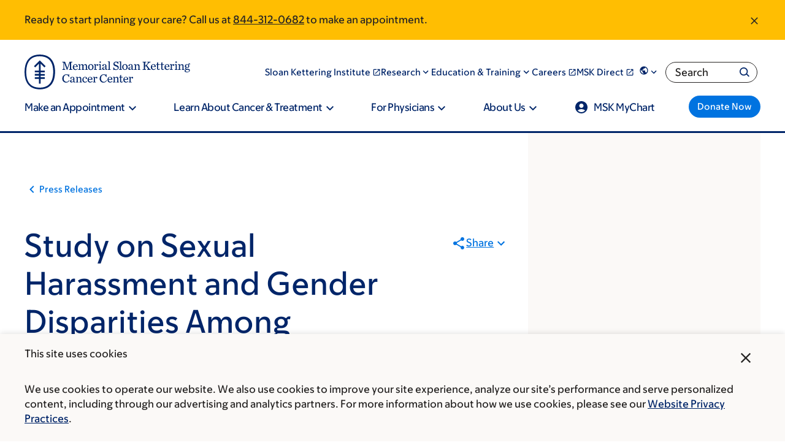

--- FILE ---
content_type: text/html; charset=UTF-8
request_url: https://www.mskcc.org/news-releases/study-sexual-harassment-and-gender-disparities-among-gynecologic-oncologists-highlighted-asco-s-2019-press
body_size: 38524
content:

<!DOCTYPE html>
<html lang="en" dir="ltr" prefix="og: https://ogp.me/ns#" class="no-js">
  <head>
    <meta charset="utf-8" />
<script type="text/javascript">(window.NREUM||(NREUM={})).init={ajax:{deny_list:["bam.nr-data.net"]},feature_flags:["soft_nav"]};(window.NREUM||(NREUM={})).loader_config={licenseKey:"NRJS-065615310a3f12eada6",applicationID:"552944382",browserID:"594324662"};;/*! For license information please see nr-loader-rum-1.308.0.min.js.LICENSE.txt */
(()=>{var e,t,r={163:(e,t,r)=>{"use strict";r.d(t,{j:()=>E});var n=r(384),i=r(1741);var a=r(2555);r(860).K7.genericEvents;const s="experimental.resources",o="register",c=e=>{if(!e||"string"!=typeof e)return!1;try{document.createDocumentFragment().querySelector(e)}catch{return!1}return!0};var d=r(2614),u=r(944),l=r(8122);const f="[data-nr-mask]",g=e=>(0,l.a)(e,(()=>{const e={feature_flags:[],experimental:{allow_registered_children:!1,resources:!1},mask_selector:"*",block_selector:"[data-nr-block]",mask_input_options:{color:!1,date:!1,"datetime-local":!1,email:!1,month:!1,number:!1,range:!1,search:!1,tel:!1,text:!1,time:!1,url:!1,week:!1,textarea:!1,select:!1,password:!0}};return{ajax:{deny_list:void 0,block_internal:!0,enabled:!0,autoStart:!0},api:{get allow_registered_children(){return e.feature_flags.includes(o)||e.experimental.allow_registered_children},set allow_registered_children(t){e.experimental.allow_registered_children=t},duplicate_registered_data:!1},browser_consent_mode:{enabled:!1},distributed_tracing:{enabled:void 0,exclude_newrelic_header:void 0,cors_use_newrelic_header:void 0,cors_use_tracecontext_headers:void 0,allowed_origins:void 0},get feature_flags(){return e.feature_flags},set feature_flags(t){e.feature_flags=t},generic_events:{enabled:!0,autoStart:!0},harvest:{interval:30},jserrors:{enabled:!0,autoStart:!0},logging:{enabled:!0,autoStart:!0},metrics:{enabled:!0,autoStart:!0},obfuscate:void 0,page_action:{enabled:!0},page_view_event:{enabled:!0,autoStart:!0},page_view_timing:{enabled:!0,autoStart:!0},performance:{capture_marks:!1,capture_measures:!1,capture_detail:!0,resources:{get enabled(){return e.feature_flags.includes(s)||e.experimental.resources},set enabled(t){e.experimental.resources=t},asset_types:[],first_party_domains:[],ignore_newrelic:!0}},privacy:{cookies_enabled:!0},proxy:{assets:void 0,beacon:void 0},session:{expiresMs:d.wk,inactiveMs:d.BB},session_replay:{autoStart:!0,enabled:!1,preload:!1,sampling_rate:10,error_sampling_rate:100,collect_fonts:!1,inline_images:!1,fix_stylesheets:!0,mask_all_inputs:!0,get mask_text_selector(){return e.mask_selector},set mask_text_selector(t){c(t)?e.mask_selector="".concat(t,",").concat(f):""===t||null===t?e.mask_selector=f:(0,u.R)(5,t)},get block_class(){return"nr-block"},get ignore_class(){return"nr-ignore"},get mask_text_class(){return"nr-mask"},get block_selector(){return e.block_selector},set block_selector(t){c(t)?e.block_selector+=",".concat(t):""!==t&&(0,u.R)(6,t)},get mask_input_options(){return e.mask_input_options},set mask_input_options(t){t&&"object"==typeof t?e.mask_input_options={...t,password:!0}:(0,u.R)(7,t)}},session_trace:{enabled:!0,autoStart:!0},soft_navigations:{enabled:!0,autoStart:!0},spa:{enabled:!0,autoStart:!0},ssl:void 0,user_actions:{enabled:!0,elementAttributes:["id","className","tagName","type"]}}})());var p=r(6154),m=r(9324);let h=0;const v={buildEnv:m.F3,distMethod:m.Xs,version:m.xv,originTime:p.WN},b={consented:!1},y={appMetadata:{},get consented(){return this.session?.state?.consent||b.consented},set consented(e){b.consented=e},customTransaction:void 0,denyList:void 0,disabled:!1,harvester:void 0,isolatedBacklog:!1,isRecording:!1,loaderType:void 0,maxBytes:3e4,obfuscator:void 0,onerror:void 0,ptid:void 0,releaseIds:{},session:void 0,timeKeeper:void 0,registeredEntities:[],jsAttributesMetadata:{bytes:0},get harvestCount(){return++h}},_=e=>{const t=(0,l.a)(e,y),r=Object.keys(v).reduce((e,t)=>(e[t]={value:v[t],writable:!1,configurable:!0,enumerable:!0},e),{});return Object.defineProperties(t,r)};var w=r(5701);const x=e=>{const t=e.startsWith("http");e+="/",r.p=t?e:"https://"+e};var R=r(7836),k=r(3241);const A={accountID:void 0,trustKey:void 0,agentID:void 0,licenseKey:void 0,applicationID:void 0,xpid:void 0},S=e=>(0,l.a)(e,A),T=new Set;function E(e,t={},r,s){let{init:o,info:c,loader_config:d,runtime:u={},exposed:l=!0}=t;if(!c){const e=(0,n.pV)();o=e.init,c=e.info,d=e.loader_config}e.init=g(o||{}),e.loader_config=S(d||{}),c.jsAttributes??={},p.bv&&(c.jsAttributes.isWorker=!0),e.info=(0,a.D)(c);const f=e.init,m=[c.beacon,c.errorBeacon];T.has(e.agentIdentifier)||(f.proxy.assets&&(x(f.proxy.assets),m.push(f.proxy.assets)),f.proxy.beacon&&m.push(f.proxy.beacon),e.beacons=[...m],function(e){const t=(0,n.pV)();Object.getOwnPropertyNames(i.W.prototype).forEach(r=>{const n=i.W.prototype[r];if("function"!=typeof n||"constructor"===n)return;let a=t[r];e[r]&&!1!==e.exposed&&"micro-agent"!==e.runtime?.loaderType&&(t[r]=(...t)=>{const n=e[r](...t);return a?a(...t):n})})}(e),(0,n.US)("activatedFeatures",w.B)),u.denyList=[...f.ajax.deny_list||[],...f.ajax.block_internal?m:[]],u.ptid=e.agentIdentifier,u.loaderType=r,e.runtime=_(u),T.has(e.agentIdentifier)||(e.ee=R.ee.get(e.agentIdentifier),e.exposed=l,(0,k.W)({agentIdentifier:e.agentIdentifier,drained:!!w.B?.[e.agentIdentifier],type:"lifecycle",name:"initialize",feature:void 0,data:e.config})),T.add(e.agentIdentifier)}},384:(e,t,r)=>{"use strict";r.d(t,{NT:()=>s,US:()=>u,Zm:()=>o,bQ:()=>d,dV:()=>c,pV:()=>l});var n=r(6154),i=r(1863),a=r(1910);const s={beacon:"bam.nr-data.net",errorBeacon:"bam.nr-data.net"};function o(){return n.gm.NREUM||(n.gm.NREUM={}),void 0===n.gm.newrelic&&(n.gm.newrelic=n.gm.NREUM),n.gm.NREUM}function c(){let e=o();return e.o||(e.o={ST:n.gm.setTimeout,SI:n.gm.setImmediate||n.gm.setInterval,CT:n.gm.clearTimeout,XHR:n.gm.XMLHttpRequest,REQ:n.gm.Request,EV:n.gm.Event,PR:n.gm.Promise,MO:n.gm.MutationObserver,FETCH:n.gm.fetch,WS:n.gm.WebSocket},(0,a.i)(...Object.values(e.o))),e}function d(e,t){let r=o();r.initializedAgents??={},t.initializedAt={ms:(0,i.t)(),date:new Date},r.initializedAgents[e]=t}function u(e,t){o()[e]=t}function l(){return function(){let e=o();const t=e.info||{};e.info={beacon:s.beacon,errorBeacon:s.errorBeacon,...t}}(),function(){let e=o();const t=e.init||{};e.init={...t}}(),c(),function(){let e=o();const t=e.loader_config||{};e.loader_config={...t}}(),o()}},782:(e,t,r)=>{"use strict";r.d(t,{T:()=>n});const n=r(860).K7.pageViewTiming},860:(e,t,r)=>{"use strict";r.d(t,{$J:()=>u,K7:()=>c,P3:()=>d,XX:()=>i,Yy:()=>o,df:()=>a,qY:()=>n,v4:()=>s});const n="events",i="jserrors",a="browser/blobs",s="rum",o="browser/logs",c={ajax:"ajax",genericEvents:"generic_events",jserrors:i,logging:"logging",metrics:"metrics",pageAction:"page_action",pageViewEvent:"page_view_event",pageViewTiming:"page_view_timing",sessionReplay:"session_replay",sessionTrace:"session_trace",softNav:"soft_navigations",spa:"spa"},d={[c.pageViewEvent]:1,[c.pageViewTiming]:2,[c.metrics]:3,[c.jserrors]:4,[c.spa]:5,[c.ajax]:6,[c.sessionTrace]:7,[c.softNav]:8,[c.sessionReplay]:9,[c.logging]:10,[c.genericEvents]:11},u={[c.pageViewEvent]:s,[c.pageViewTiming]:n,[c.ajax]:n,[c.spa]:n,[c.softNav]:n,[c.metrics]:i,[c.jserrors]:i,[c.sessionTrace]:a,[c.sessionReplay]:a,[c.logging]:o,[c.genericEvents]:"ins"}},944:(e,t,r)=>{"use strict";r.d(t,{R:()=>i});var n=r(3241);function i(e,t){"function"==typeof console.debug&&(console.debug("New Relic Warning: https://github.com/newrelic/newrelic-browser-agent/blob/main/docs/warning-codes.md#".concat(e),t),(0,n.W)({agentIdentifier:null,drained:null,type:"data",name:"warn",feature:"warn",data:{code:e,secondary:t}}))}},1687:(e,t,r)=>{"use strict";r.d(t,{Ak:()=>d,Ze:()=>f,x3:()=>u});var n=r(3241),i=r(7836),a=r(3606),s=r(860),o=r(2646);const c={};function d(e,t){const r={staged:!1,priority:s.P3[t]||0};l(e),c[e].get(t)||c[e].set(t,r)}function u(e,t){e&&c[e]&&(c[e].get(t)&&c[e].delete(t),p(e,t,!1),c[e].size&&g(e))}function l(e){if(!e)throw new Error("agentIdentifier required");c[e]||(c[e]=new Map)}function f(e="",t="feature",r=!1){if(l(e),!e||!c[e].get(t)||r)return p(e,t);c[e].get(t).staged=!0,g(e)}function g(e){const t=Array.from(c[e]);t.every(([e,t])=>t.staged)&&(t.sort((e,t)=>e[1].priority-t[1].priority),t.forEach(([t])=>{c[e].delete(t),p(e,t)}))}function p(e,t,r=!0){const s=e?i.ee.get(e):i.ee,c=a.i.handlers;if(!s.aborted&&s.backlog&&c){if((0,n.W)({agentIdentifier:e,type:"lifecycle",name:"drain",feature:t}),r){const e=s.backlog[t],r=c[t];if(r){for(let t=0;e&&t<e.length;++t)m(e[t],r);Object.entries(r).forEach(([e,t])=>{Object.values(t||{}).forEach(t=>{t[0]?.on&&t[0]?.context()instanceof o.y&&t[0].on(e,t[1])})})}}s.isolatedBacklog||delete c[t],s.backlog[t]=null,s.emit("drain-"+t,[])}}function m(e,t){var r=e[1];Object.values(t[r]||{}).forEach(t=>{var r=e[0];if(t[0]===r){var n=t[1],i=e[3],a=e[2];n.apply(i,a)}})}},1738:(e,t,r)=>{"use strict";r.d(t,{U:()=>g,Y:()=>f});var n=r(3241),i=r(9908),a=r(1863),s=r(944),o=r(5701),c=r(3969),d=r(8362),u=r(860),l=r(4261);function f(e,t,r,a){const f=a||r;!f||f[e]&&f[e]!==d.d.prototype[e]||(f[e]=function(){(0,i.p)(c.xV,["API/"+e+"/called"],void 0,u.K7.metrics,r.ee),(0,n.W)({agentIdentifier:r.agentIdentifier,drained:!!o.B?.[r.agentIdentifier],type:"data",name:"api",feature:l.Pl+e,data:{}});try{return t.apply(this,arguments)}catch(e){(0,s.R)(23,e)}})}function g(e,t,r,n,s){const o=e.info;null===r?delete o.jsAttributes[t]:o.jsAttributes[t]=r,(s||null===r)&&(0,i.p)(l.Pl+n,[(0,a.t)(),t,r],void 0,"session",e.ee)}},1741:(e,t,r)=>{"use strict";r.d(t,{W:()=>a});var n=r(944),i=r(4261);class a{#e(e,...t){if(this[e]!==a.prototype[e])return this[e](...t);(0,n.R)(35,e)}addPageAction(e,t){return this.#e(i.hG,e,t)}register(e){return this.#e(i.eY,e)}recordCustomEvent(e,t){return this.#e(i.fF,e,t)}setPageViewName(e,t){return this.#e(i.Fw,e,t)}setCustomAttribute(e,t,r){return this.#e(i.cD,e,t,r)}noticeError(e,t){return this.#e(i.o5,e,t)}setUserId(e,t=!1){return this.#e(i.Dl,e,t)}setApplicationVersion(e){return this.#e(i.nb,e)}setErrorHandler(e){return this.#e(i.bt,e)}addRelease(e,t){return this.#e(i.k6,e,t)}log(e,t){return this.#e(i.$9,e,t)}start(){return this.#e(i.d3)}finished(e){return this.#e(i.BL,e)}recordReplay(){return this.#e(i.CH)}pauseReplay(){return this.#e(i.Tb)}addToTrace(e){return this.#e(i.U2,e)}setCurrentRouteName(e){return this.#e(i.PA,e)}interaction(e){return this.#e(i.dT,e)}wrapLogger(e,t,r){return this.#e(i.Wb,e,t,r)}measure(e,t){return this.#e(i.V1,e,t)}consent(e){return this.#e(i.Pv,e)}}},1863:(e,t,r)=>{"use strict";function n(){return Math.floor(performance.now())}r.d(t,{t:()=>n})},1910:(e,t,r)=>{"use strict";r.d(t,{i:()=>a});var n=r(944);const i=new Map;function a(...e){return e.every(e=>{if(i.has(e))return i.get(e);const t="function"==typeof e?e.toString():"",r=t.includes("[native code]"),a=t.includes("nrWrapper");return r||a||(0,n.R)(64,e?.name||t),i.set(e,r),r})}},2555:(e,t,r)=>{"use strict";r.d(t,{D:()=>o,f:()=>s});var n=r(384),i=r(8122);const a={beacon:n.NT.beacon,errorBeacon:n.NT.errorBeacon,licenseKey:void 0,applicationID:void 0,sa:void 0,queueTime:void 0,applicationTime:void 0,ttGuid:void 0,user:void 0,account:void 0,product:void 0,extra:void 0,jsAttributes:{},userAttributes:void 0,atts:void 0,transactionName:void 0,tNamePlain:void 0};function s(e){try{return!!e.licenseKey&&!!e.errorBeacon&&!!e.applicationID}catch(e){return!1}}const o=e=>(0,i.a)(e,a)},2614:(e,t,r)=>{"use strict";r.d(t,{BB:()=>s,H3:()=>n,g:()=>d,iL:()=>c,tS:()=>o,uh:()=>i,wk:()=>a});const n="NRBA",i="SESSION",a=144e5,s=18e5,o={STARTED:"session-started",PAUSE:"session-pause",RESET:"session-reset",RESUME:"session-resume",UPDATE:"session-update"},c={SAME_TAB:"same-tab",CROSS_TAB:"cross-tab"},d={OFF:0,FULL:1,ERROR:2}},2646:(e,t,r)=>{"use strict";r.d(t,{y:()=>n});class n{constructor(e){this.contextId=e}}},2843:(e,t,r)=>{"use strict";r.d(t,{G:()=>a,u:()=>i});var n=r(3878);function i(e,t=!1,r,i){(0,n.DD)("visibilitychange",function(){if(t)return void("hidden"===document.visibilityState&&e());e(document.visibilityState)},r,i)}function a(e,t,r){(0,n.sp)("pagehide",e,t,r)}},3241:(e,t,r)=>{"use strict";r.d(t,{W:()=>a});var n=r(6154);const i="newrelic";function a(e={}){try{n.gm.dispatchEvent(new CustomEvent(i,{detail:e}))}catch(e){}}},3606:(e,t,r)=>{"use strict";r.d(t,{i:()=>a});var n=r(9908);a.on=s;var i=a.handlers={};function a(e,t,r,a){s(a||n.d,i,e,t,r)}function s(e,t,r,i,a){a||(a="feature"),e||(e=n.d);var s=t[a]=t[a]||{};(s[r]=s[r]||[]).push([e,i])}},3878:(e,t,r)=>{"use strict";function n(e,t){return{capture:e,passive:!1,signal:t}}function i(e,t,r=!1,i){window.addEventListener(e,t,n(r,i))}function a(e,t,r=!1,i){document.addEventListener(e,t,n(r,i))}r.d(t,{DD:()=>a,jT:()=>n,sp:()=>i})},3969:(e,t,r)=>{"use strict";r.d(t,{TZ:()=>n,XG:()=>o,rs:()=>i,xV:()=>s,z_:()=>a});const n=r(860).K7.metrics,i="sm",a="cm",s="storeSupportabilityMetrics",o="storeEventMetrics"},4234:(e,t,r)=>{"use strict";r.d(t,{W:()=>a});var n=r(7836),i=r(1687);class a{constructor(e,t){this.agentIdentifier=e,this.ee=n.ee.get(e),this.featureName=t,this.blocked=!1}deregisterDrain(){(0,i.x3)(this.agentIdentifier,this.featureName)}}},4261:(e,t,r)=>{"use strict";r.d(t,{$9:()=>d,BL:()=>o,CH:()=>g,Dl:()=>_,Fw:()=>y,PA:()=>h,Pl:()=>n,Pv:()=>k,Tb:()=>l,U2:()=>a,V1:()=>R,Wb:()=>x,bt:()=>b,cD:()=>v,d3:()=>w,dT:()=>c,eY:()=>p,fF:()=>f,hG:()=>i,k6:()=>s,nb:()=>m,o5:()=>u});const n="api-",i="addPageAction",a="addToTrace",s="addRelease",o="finished",c="interaction",d="log",u="noticeError",l="pauseReplay",f="recordCustomEvent",g="recordReplay",p="register",m="setApplicationVersion",h="setCurrentRouteName",v="setCustomAttribute",b="setErrorHandler",y="setPageViewName",_="setUserId",w="start",x="wrapLogger",R="measure",k="consent"},5289:(e,t,r)=>{"use strict";r.d(t,{GG:()=>s,Qr:()=>c,sB:()=>o});var n=r(3878),i=r(6389);function a(){return"undefined"==typeof document||"complete"===document.readyState}function s(e,t){if(a())return e();const r=(0,i.J)(e),s=setInterval(()=>{a()&&(clearInterval(s),r())},500);(0,n.sp)("load",r,t)}function o(e){if(a())return e();(0,n.DD)("DOMContentLoaded",e)}function c(e){if(a())return e();(0,n.sp)("popstate",e)}},5607:(e,t,r)=>{"use strict";r.d(t,{W:()=>n});const n=(0,r(9566).bz)()},5701:(e,t,r)=>{"use strict";r.d(t,{B:()=>a,t:()=>s});var n=r(3241);const i=new Set,a={};function s(e,t){const r=t.agentIdentifier;a[r]??={},e&&"object"==typeof e&&(i.has(r)||(t.ee.emit("rumresp",[e]),a[r]=e,i.add(r),(0,n.W)({agentIdentifier:r,loaded:!0,drained:!0,type:"lifecycle",name:"load",feature:void 0,data:e})))}},6154:(e,t,r)=>{"use strict";r.d(t,{OF:()=>c,RI:()=>i,WN:()=>u,bv:()=>a,eN:()=>l,gm:()=>s,mw:()=>o,sb:()=>d});var n=r(1863);const i="undefined"!=typeof window&&!!window.document,a="undefined"!=typeof WorkerGlobalScope&&("undefined"!=typeof self&&self instanceof WorkerGlobalScope&&self.navigator instanceof WorkerNavigator||"undefined"!=typeof globalThis&&globalThis instanceof WorkerGlobalScope&&globalThis.navigator instanceof WorkerNavigator),s=i?window:"undefined"!=typeof WorkerGlobalScope&&("undefined"!=typeof self&&self instanceof WorkerGlobalScope&&self||"undefined"!=typeof globalThis&&globalThis instanceof WorkerGlobalScope&&globalThis),o=Boolean("hidden"===s?.document?.visibilityState),c=/iPad|iPhone|iPod/.test(s.navigator?.userAgent),d=c&&"undefined"==typeof SharedWorker,u=((()=>{const e=s.navigator?.userAgent?.match(/Firefox[/\s](\d+\.\d+)/);Array.isArray(e)&&e.length>=2&&e[1]})(),Date.now()-(0,n.t)()),l=()=>"undefined"!=typeof PerformanceNavigationTiming&&s?.performance?.getEntriesByType("navigation")?.[0]?.responseStart},6389:(e,t,r)=>{"use strict";function n(e,t=500,r={}){const n=r?.leading||!1;let i;return(...r)=>{n&&void 0===i&&(e.apply(this,r),i=setTimeout(()=>{i=clearTimeout(i)},t)),n||(clearTimeout(i),i=setTimeout(()=>{e.apply(this,r)},t))}}function i(e){let t=!1;return(...r)=>{t||(t=!0,e.apply(this,r))}}r.d(t,{J:()=>i,s:()=>n})},6630:(e,t,r)=>{"use strict";r.d(t,{T:()=>n});const n=r(860).K7.pageViewEvent},7699:(e,t,r)=>{"use strict";r.d(t,{It:()=>a,KC:()=>o,No:()=>i,qh:()=>s});var n=r(860);const i=16e3,a=1e6,s="SESSION_ERROR",o={[n.K7.logging]:!0,[n.K7.genericEvents]:!1,[n.K7.jserrors]:!1,[n.K7.ajax]:!1}},7836:(e,t,r)=>{"use strict";r.d(t,{P:()=>o,ee:()=>c});var n=r(384),i=r(8990),a=r(2646),s=r(5607);const o="nr@context:".concat(s.W),c=function e(t,r){var n={},s={},u={},l=!1;try{l=16===r.length&&d.initializedAgents?.[r]?.runtime.isolatedBacklog}catch(e){}var f={on:p,addEventListener:p,removeEventListener:function(e,t){var r=n[e];if(!r)return;for(var i=0;i<r.length;i++)r[i]===t&&r.splice(i,1)},emit:function(e,r,n,i,a){!1!==a&&(a=!0);if(c.aborted&&!i)return;t&&a&&t.emit(e,r,n);var o=g(n);m(e).forEach(e=>{e.apply(o,r)});var d=v()[s[e]];d&&d.push([f,e,r,o]);return o},get:h,listeners:m,context:g,buffer:function(e,t){const r=v();if(t=t||"feature",f.aborted)return;Object.entries(e||{}).forEach(([e,n])=>{s[n]=t,t in r||(r[t]=[])})},abort:function(){f._aborted=!0,Object.keys(f.backlog).forEach(e=>{delete f.backlog[e]})},isBuffering:function(e){return!!v()[s[e]]},debugId:r,backlog:l?{}:t&&"object"==typeof t.backlog?t.backlog:{},isolatedBacklog:l};return Object.defineProperty(f,"aborted",{get:()=>{let e=f._aborted||!1;return e||(t&&(e=t.aborted),e)}}),f;function g(e){return e&&e instanceof a.y?e:e?(0,i.I)(e,o,()=>new a.y(o)):new a.y(o)}function p(e,t){n[e]=m(e).concat(t)}function m(e){return n[e]||[]}function h(t){return u[t]=u[t]||e(f,t)}function v(){return f.backlog}}(void 0,"globalEE"),d=(0,n.Zm)();d.ee||(d.ee=c)},8122:(e,t,r)=>{"use strict";r.d(t,{a:()=>i});var n=r(944);function i(e,t){try{if(!e||"object"!=typeof e)return(0,n.R)(3);if(!t||"object"!=typeof t)return(0,n.R)(4);const r=Object.create(Object.getPrototypeOf(t),Object.getOwnPropertyDescriptors(t)),a=0===Object.keys(r).length?e:r;for(let s in a)if(void 0!==e[s])try{if(null===e[s]){r[s]=null;continue}Array.isArray(e[s])&&Array.isArray(t[s])?r[s]=Array.from(new Set([...e[s],...t[s]])):"object"==typeof e[s]&&"object"==typeof t[s]?r[s]=i(e[s],t[s]):r[s]=e[s]}catch(e){r[s]||(0,n.R)(1,e)}return r}catch(e){(0,n.R)(2,e)}}},8362:(e,t,r)=>{"use strict";r.d(t,{d:()=>a});var n=r(9566),i=r(1741);class a extends i.W{agentIdentifier=(0,n.LA)(16)}},8374:(e,t,r)=>{r.nc=(()=>{try{return document?.currentScript?.nonce}catch(e){}return""})()},8990:(e,t,r)=>{"use strict";r.d(t,{I:()=>i});var n=Object.prototype.hasOwnProperty;function i(e,t,r){if(n.call(e,t))return e[t];var i=r();if(Object.defineProperty&&Object.keys)try{return Object.defineProperty(e,t,{value:i,writable:!0,enumerable:!1}),i}catch(e){}return e[t]=i,i}},9324:(e,t,r)=>{"use strict";r.d(t,{F3:()=>i,Xs:()=>a,xv:()=>n});const n="1.308.0",i="PROD",a="CDN"},9566:(e,t,r)=>{"use strict";r.d(t,{LA:()=>o,bz:()=>s});var n=r(6154);const i="xxxxxxxx-xxxx-4xxx-yxxx-xxxxxxxxxxxx";function a(e,t){return e?15&e[t]:16*Math.random()|0}function s(){const e=n.gm?.crypto||n.gm?.msCrypto;let t,r=0;return e&&e.getRandomValues&&(t=e.getRandomValues(new Uint8Array(30))),i.split("").map(e=>"x"===e?a(t,r++).toString(16):"y"===e?(3&a()|8).toString(16):e).join("")}function o(e){const t=n.gm?.crypto||n.gm?.msCrypto;let r,i=0;t&&t.getRandomValues&&(r=t.getRandomValues(new Uint8Array(e)));const s=[];for(var o=0;o<e;o++)s.push(a(r,i++).toString(16));return s.join("")}},9908:(e,t,r)=>{"use strict";r.d(t,{d:()=>n,p:()=>i});var n=r(7836).ee.get("handle");function i(e,t,r,i,a){a?(a.buffer([e],i),a.emit(e,t,r)):(n.buffer([e],i),n.emit(e,t,r))}}},n={};function i(e){var t=n[e];if(void 0!==t)return t.exports;var a=n[e]={exports:{}};return r[e](a,a.exports,i),a.exports}i.m=r,i.d=(e,t)=>{for(var r in t)i.o(t,r)&&!i.o(e,r)&&Object.defineProperty(e,r,{enumerable:!0,get:t[r]})},i.f={},i.e=e=>Promise.all(Object.keys(i.f).reduce((t,r)=>(i.f[r](e,t),t),[])),i.u=e=>"nr-rum-1.308.0.min.js",i.o=(e,t)=>Object.prototype.hasOwnProperty.call(e,t),e={},t="NRBA-1.308.0.PROD:",i.l=(r,n,a,s)=>{if(e[r])e[r].push(n);else{var o,c;if(void 0!==a)for(var d=document.getElementsByTagName("script"),u=0;u<d.length;u++){var l=d[u];if(l.getAttribute("src")==r||l.getAttribute("data-webpack")==t+a){o=l;break}}if(!o){c=!0;var f={296:"sha512-+MIMDsOcckGXa1EdWHqFNv7P+JUkd5kQwCBr3KE6uCvnsBNUrdSt4a/3/L4j4TxtnaMNjHpza2/erNQbpacJQA=="};(o=document.createElement("script")).charset="utf-8",i.nc&&o.setAttribute("nonce",i.nc),o.setAttribute("data-webpack",t+a),o.src=r,0!==o.src.indexOf(window.location.origin+"/")&&(o.crossOrigin="anonymous"),f[s]&&(o.integrity=f[s])}e[r]=[n];var g=(t,n)=>{o.onerror=o.onload=null,clearTimeout(p);var i=e[r];if(delete e[r],o.parentNode&&o.parentNode.removeChild(o),i&&i.forEach(e=>e(n)),t)return t(n)},p=setTimeout(g.bind(null,void 0,{type:"timeout",target:o}),12e4);o.onerror=g.bind(null,o.onerror),o.onload=g.bind(null,o.onload),c&&document.head.appendChild(o)}},i.r=e=>{"undefined"!=typeof Symbol&&Symbol.toStringTag&&Object.defineProperty(e,Symbol.toStringTag,{value:"Module"}),Object.defineProperty(e,"__esModule",{value:!0})},i.p="https://js-agent.newrelic.com/",(()=>{var e={374:0,840:0};i.f.j=(t,r)=>{var n=i.o(e,t)?e[t]:void 0;if(0!==n)if(n)r.push(n[2]);else{var a=new Promise((r,i)=>n=e[t]=[r,i]);r.push(n[2]=a);var s=i.p+i.u(t),o=new Error;i.l(s,r=>{if(i.o(e,t)&&(0!==(n=e[t])&&(e[t]=void 0),n)){var a=r&&("load"===r.type?"missing":r.type),s=r&&r.target&&r.target.src;o.message="Loading chunk "+t+" failed: ("+a+": "+s+")",o.name="ChunkLoadError",o.type=a,o.request=s,n[1](o)}},"chunk-"+t,t)}};var t=(t,r)=>{var n,a,[s,o,c]=r,d=0;if(s.some(t=>0!==e[t])){for(n in o)i.o(o,n)&&(i.m[n]=o[n]);if(c)c(i)}for(t&&t(r);d<s.length;d++)a=s[d],i.o(e,a)&&e[a]&&e[a][0](),e[a]=0},r=self["webpackChunk:NRBA-1.308.0.PROD"]=self["webpackChunk:NRBA-1.308.0.PROD"]||[];r.forEach(t.bind(null,0)),r.push=t.bind(null,r.push.bind(r))})(),(()=>{"use strict";i(8374);var e=i(8362),t=i(860);const r=Object.values(t.K7);var n=i(163);var a=i(9908),s=i(1863),o=i(4261),c=i(1738);var d=i(1687),u=i(4234),l=i(5289),f=i(6154),g=i(944),p=i(384);const m=e=>f.RI&&!0===e?.privacy.cookies_enabled;function h(e){return!!(0,p.dV)().o.MO&&m(e)&&!0===e?.session_trace.enabled}var v=i(6389),b=i(7699);class y extends u.W{constructor(e,t){super(e.agentIdentifier,t),this.agentRef=e,this.abortHandler=void 0,this.featAggregate=void 0,this.loadedSuccessfully=void 0,this.onAggregateImported=new Promise(e=>{this.loadedSuccessfully=e}),this.deferred=Promise.resolve(),!1===e.init[this.featureName].autoStart?this.deferred=new Promise((t,r)=>{this.ee.on("manual-start-all",(0,v.J)(()=>{(0,d.Ak)(e.agentIdentifier,this.featureName),t()}))}):(0,d.Ak)(e.agentIdentifier,t)}importAggregator(e,t,r={}){if(this.featAggregate)return;const n=async()=>{let n;await this.deferred;try{if(m(e.init)){const{setupAgentSession:t}=await i.e(296).then(i.bind(i,3305));n=t(e)}}catch(e){(0,g.R)(20,e),this.ee.emit("internal-error",[e]),(0,a.p)(b.qh,[e],void 0,this.featureName,this.ee)}try{if(!this.#t(this.featureName,n,e.init))return(0,d.Ze)(this.agentIdentifier,this.featureName),void this.loadedSuccessfully(!1);const{Aggregate:i}=await t();this.featAggregate=new i(e,r),e.runtime.harvester.initializedAggregates.push(this.featAggregate),this.loadedSuccessfully(!0)}catch(e){(0,g.R)(34,e),this.abortHandler?.(),(0,d.Ze)(this.agentIdentifier,this.featureName,!0),this.loadedSuccessfully(!1),this.ee&&this.ee.abort()}};f.RI?(0,l.GG)(()=>n(),!0):n()}#t(e,r,n){if(this.blocked)return!1;switch(e){case t.K7.sessionReplay:return h(n)&&!!r;case t.K7.sessionTrace:return!!r;default:return!0}}}var _=i(6630),w=i(2614),x=i(3241);class R extends y{static featureName=_.T;constructor(e){var t;super(e,_.T),this.setupInspectionEvents(e.agentIdentifier),t=e,(0,c.Y)(o.Fw,function(e,r){"string"==typeof e&&("/"!==e.charAt(0)&&(e="/"+e),t.runtime.customTransaction=(r||"http://custom.transaction")+e,(0,a.p)(o.Pl+o.Fw,[(0,s.t)()],void 0,void 0,t.ee))},t),this.importAggregator(e,()=>i.e(296).then(i.bind(i,3943)))}setupInspectionEvents(e){const t=(t,r)=>{t&&(0,x.W)({agentIdentifier:e,timeStamp:t.timeStamp,loaded:"complete"===t.target.readyState,type:"window",name:r,data:t.target.location+""})};(0,l.sB)(e=>{t(e,"DOMContentLoaded")}),(0,l.GG)(e=>{t(e,"load")}),(0,l.Qr)(e=>{t(e,"navigate")}),this.ee.on(w.tS.UPDATE,(t,r)=>{(0,x.W)({agentIdentifier:e,type:"lifecycle",name:"session",data:r})})}}class k extends e.d{constructor(e){var t;(super(),f.gm)?(this.features={},(0,p.bQ)(this.agentIdentifier,this),this.desiredFeatures=new Set(e.features||[]),this.desiredFeatures.add(R),(0,n.j)(this,e,e.loaderType||"agent"),t=this,(0,c.Y)(o.cD,function(e,r,n=!1){if("string"==typeof e){if(["string","number","boolean"].includes(typeof r)||null===r)return(0,c.U)(t,e,r,o.cD,n);(0,g.R)(40,typeof r)}else(0,g.R)(39,typeof e)},t),function(e){(0,c.Y)(o.Dl,function(t,r=!1){if("string"!=typeof t&&null!==t)return void(0,g.R)(41,typeof t);const n=e.info.jsAttributes["enduser.id"];r&&null!=n&&n!==t?(0,a.p)(o.Pl+"setUserIdAndResetSession",[t],void 0,"session",e.ee):(0,c.U)(e,"enduser.id",t,o.Dl,!0)},e)}(this),function(e){(0,c.Y)(o.nb,function(t){if("string"==typeof t||null===t)return(0,c.U)(e,"application.version",t,o.nb,!1);(0,g.R)(42,typeof t)},e)}(this),function(e){(0,c.Y)(o.d3,function(){e.ee.emit("manual-start-all")},e)}(this),function(e){(0,c.Y)(o.Pv,function(t=!0){if("boolean"==typeof t){if((0,a.p)(o.Pl+o.Pv,[t],void 0,"session",e.ee),e.runtime.consented=t,t){const t=e.features.page_view_event;t.onAggregateImported.then(e=>{const r=t.featAggregate;e&&!r.sentRum&&r.sendRum()})}}else(0,g.R)(65,typeof t)},e)}(this),this.run()):(0,g.R)(21)}get config(){return{info:this.info,init:this.init,loader_config:this.loader_config,runtime:this.runtime}}get api(){return this}run(){try{const e=function(e){const t={};return r.forEach(r=>{t[r]=!!e[r]?.enabled}),t}(this.init),n=[...this.desiredFeatures];n.sort((e,r)=>t.P3[e.featureName]-t.P3[r.featureName]),n.forEach(r=>{if(!e[r.featureName]&&r.featureName!==t.K7.pageViewEvent)return;if(r.featureName===t.K7.spa)return void(0,g.R)(67);const n=function(e){switch(e){case t.K7.ajax:return[t.K7.jserrors];case t.K7.sessionTrace:return[t.K7.ajax,t.K7.pageViewEvent];case t.K7.sessionReplay:return[t.K7.sessionTrace];case t.K7.pageViewTiming:return[t.K7.pageViewEvent];default:return[]}}(r.featureName).filter(e=>!(e in this.features));n.length>0&&(0,g.R)(36,{targetFeature:r.featureName,missingDependencies:n}),this.features[r.featureName]=new r(this)})}catch(e){(0,g.R)(22,e);for(const e in this.features)this.features[e].abortHandler?.();const t=(0,p.Zm)();delete t.initializedAgents[this.agentIdentifier]?.features,delete this.sharedAggregator;return t.ee.get(this.agentIdentifier).abort(),!1}}}var A=i(2843),S=i(782);class T extends y{static featureName=S.T;constructor(e){super(e,S.T),f.RI&&((0,A.u)(()=>(0,a.p)("docHidden",[(0,s.t)()],void 0,S.T,this.ee),!0),(0,A.G)(()=>(0,a.p)("winPagehide",[(0,s.t)()],void 0,S.T,this.ee)),this.importAggregator(e,()=>i.e(296).then(i.bind(i,2117))))}}var E=i(3969);class I extends y{static featureName=E.TZ;constructor(e){super(e,E.TZ),f.RI&&document.addEventListener("securitypolicyviolation",e=>{(0,a.p)(E.xV,["Generic/CSPViolation/Detected"],void 0,this.featureName,this.ee)}),this.importAggregator(e,()=>i.e(296).then(i.bind(i,9623)))}}new k({features:[R,T,I],loaderType:"lite"})})()})();</script>
<noscript><style>form.antibot * :not(.antibot-message) { display: none !important; }</style>
</noscript><meta name="description" content="Researchers from Memorial Sloan Kettering Cancer Center (MSK) shared new data from a survey of members of the Society of Gynecologic Oncology (SGO) showing that sexual harassment and observed gender discrimination continue to be significant issues in the medical community. The results of the study found that more than 60 percent of gynecologic oncologists had experienced sexual harassment, while only 10 percent of survey respondents reported the incident. The findings were presented as part of the press program for this year’s annual meeting of the American Society of Clinical Oncology (ASCO)." />
<meta name="robots" content="noodp, noydir" />
<link rel="canonical" href="https://www.mskcc.org/news-releases/study-sexual-harassment-and-gender-disparities-among-gynecologic-oncologists-highlighted-asco-s-2019-press" />
<meta name="rights" content="© 2026 Memorial Sloan Kettering Cancer Center" />
<meta property="og:site_name" content="Memorial Sloan Kettering Cancer Center" />
<meta property="og:type" content="article" />
<meta property="og:url" content="https://www.mskcc.org/news-releases/study-sexual-harassment-and-gender-disparities-among-gynecologic-oncologists-highlighted-asco-s-2019-press" />
<meta property="og:title" content="Study on Sexual Harassment and Gender Disparities Among Gynecologic Oncologists Highlighted in ASCO’s 2019 Press Program" />
<meta property="og:description" content="Researchers from Memorial Sloan Kettering Cancer Center (MSK) shared new data from a survey of members of the Society of Gynecologic Oncology (SGO) showing that sexual harassment and observed gender discrimination continue to be significant issues in the medical community. The results of the study found that more than 60 percent of gynecologic oncologists had experienced sexual harassment, while only 10 percent of survey respondents reported the incident. The findings were presented as part of the press program for this year’s annual meeting of the American Society of Clinical Oncology (ASCO)." />
<meta property="fb:pages" content="179528228122" />
<meta name="twitter:card" content="summary_large_image" />
<meta name="twitter:title" content="Study on Sexual Harassment and Gender Disparities Among Gynecologic" />
<meta name="twitter:site" content="@sloan_kettering" />
<meta name="twitter:description" content="Researchers from Memorial Sloan Kettering Cancer Center (MSK) shared new data from a survey of members of the Society of Gynecologic Oncology (SGO) showing that sexual harassment and observed gender discrimination continue to be significant issues in the medical community. The results of the study found that more than 60 percent of gynecologic oncologists had experienced sexual harassment, while only 10 percent of survey respondents reported the incident. The findings were presented as part of the press program for this year’s annual meeting of the American Society of Clinical Oncology (ASCO)." />
<meta name="date" content="2019-06-03" scheme="YYYY-MM-DD" />
<meta name="msk_title" content="Study on Sexual Harassment and Gender Disparities Among Gynecologic Oncologists Highlighted in ASCO’s 2019 Press Program | Memorial Sloan Kettering Cancer Center" />
<script type="application/ld+json">{
    "@graph": [
        {
            "@context": "http:\/\/schema.org",
            "@type": "BreadcrumbList",
            "itemListElement": [
                {
                    "@type": "ListItem",
                    "position": 1,
                    "item": {
                        "@id": "https:\/\/www.mskcc.org\/news",
                        "name": "Newsroom"
                    }
                },
                {
                    "@type": "ListItem",
                    "position": 2,
                    "item": {
                        "@id": "https:\/\/www.mskcc.org\/news\/news-releases",
                        "name": "Press Releases"
                    }
                }
            ]
        }
    ]
}</script>
<meta name="msk:template_name" content="right_rail" />
<meta name="msk:section_name" />
<meta name="Generator" content="Drupal 10 (https://www.drupal.org)" />
<meta name="MobileOptimized" content="width" />
<meta name="HandheldFriendly" content="true" />
<meta name="viewport" content="width=device-width, initial-scale=1.0" />
<meta http-equiv="X-UA-Compatible" content="IE=edge" />
<link rel="preconnect" href="//cdn.dynamicyield.com" />
<link rel="preconnect" href="//st.dynamicyield.com" />
<link rel="preconnect" href="//rcom.dynamicyield.com" />
<link rel="dns-prefetch" href="//cdn.dynamicyield.com" />
<link rel="dns-prefetch" href="//st.dynamicyield.com" />
<link rel="dns-prefetch" href="//rcom.dynamicyield.com" />
<link rel="icon" href="/themes/mskcc/images/fav-icons/favicon.png" type="image/png" />
<link rel="icon" href="/themes/mskcc/favicon.ico" />
<script>(function(w,d,s,l,i){w[l]=w[l]||[];w[l].push({'gtm.start':
new Date().getTime(),event:'gtm.js'});var f=d.getElementsByTagName(s)[0],
j=d.createElement(s),dl=l!='dataLayer'?'&amp;l='+l:'';j.async=true;j.src=
'https://www.googletagmanager.com/gtm.js?id='+i+dl;f.parentNode.insertBefore(j,f);
})(window,document,'script','dataLayer','GTM-TLXCGKK');
</script>

    <title>Study on Sexual Harassment and Gender Disparities Among Gynecologic Oncologists Highlighted in ASCO’s 2019 Press Program | Memorial Sloan Kettering Cancer Center</title>
    <link rel="stylesheet" media="all" href="/sites/default/files/css/css_oBfGdy7VtELb8tX8wZ-bDdGGSsQtMqrieJf9zc-O6rY.css?delta=0&amp;language=en&amp;theme=mskcc&amp;include=[base64]" />
<link rel="stylesheet" media="print" href="https://static.cloud.coveo.com/searchui/v2.10090/css/CoveoFullSearch.min.css" onload="this.media=&#039;all&#039;" />
<link rel="stylesheet" media="all" href="/sites/default/files/css/css_CkbaMh6X_k7BvEnfhNBJ05O4W1MXpFJhU_UA5la-bQA.css?delta=2&amp;language=en&amp;theme=mskcc&amp;include=[base64]" />
<link rel="stylesheet" media="all" href="/sites/default/files/css/css_K_Vl8BH3XYspV-HP3Hwtah8fcPIyt78aLMsc9_xGYcQ.css?delta=3&amp;language=en&amp;theme=mskcc&amp;include=[base64]" />

    <script type="application/json" data-drupal-selector="drupal-settings-json">{"path":{"baseUrl":"\/","pathPrefix":"","currentPath":"node\/176536","currentPathIsAdmin":false,"isFront":false,"currentLanguage":"en","isGerstner":false,"subsiteName":"msk"},"pluralDelimiter":"\u0003","suppressDeprecationErrors":true,"ajaxPageState":{"libraries":"[base64]","theme":"mskcc","theme_token":null},"ajaxTrustedUrl":[],"clientside_validation_jquery":{"validate_all_ajax_forms":2,"force_validate_on_blur":false,"messages":{"required":"This field is required.","remote":"Please fix this field.","email":"Please enter a valid email address.","url":"Please enter a valid URL.","date":"Please enter a valid date.","dateISO":"Please enter a valid date (ISO).","number":"Please enter a valid number.","digits":"Please enter only digits.","equalTo":"Please enter the same value again.","maxlength":"Please enter no more than {0} characters.","minlength":"Please enter at least {0} characters.","rangelength":"Please enter a value between {0} and {1} characters long.","range":"Please enter a value between {0} and {1}.","max":"Please enter a value less than or equal to {0}.","min":"Please enter a value greater than or equal to {0}.","step":"Please enter a multiple of {0}."}},"dynamicYield":{"context":{"type":"PRODUCT","lng":"en","data":["26cfb295-9ccb-4962-a1a3-aade960a8c61"]}},"user":{"uid":0,"name":"","label":"Anonymous","permissionsHash":"a521182bb8526e24695adefeba5c67e70025dd709c7a356866dd4d8cda7de895"},"msk":{"environment":{"name":"mskcc.prod","domain":"www.mskcc.org","isDev":false,"isLocal":false,"hostname":"drupal-7c87c668f5-nc29l","isDr":false}},"msk_search_coveo":{"type":"coveo"},"msk_search_coveo_field":{"organization_id":"memorialsloanketteringcancercenterproductionwyms8po8","framework_version":"v2.10090","results_url":"\/search","pipeline":"Marketing_pp%20%20%28production%20configuration%29","api_key":"eyJhbGciOiJIUzI1NiJ9.[base64].3l5o6Wdi4_C2NosCcmUyFO5JKDioH1NPUJ2049zrXVs","search_endpoint":"https:\/\/memorialsloanketteringcancercenterproductionwyms8po8.orghipaa.coveo.com","analytics_endpoint":"https:\/\/memorialsloanketteringcancercenterproductionwyms8po8.analytics.orghipaa.coveo.com\/rest\/ua","documentType":"WebPage","documentId":"https:\/\/www.mskcc.org\/search_api_coveo\/msk_coveo_mskcc\/entity:node\/176536:en"},"toc_filter":{"smooth_scroll":false,"smooth_scroll_duration":""}}</script>
<script src="/sites/default/files/js/js_YBoBCZQg1p0qn30XhuAXwkcJBa8tapJ1ujY8WWh3R3I.js?scope=header&amp;delta=0&amp;language=en&amp;theme=mskcc&amp;include=[base64]"></script>
<script src="/modules/custom/msk_analytics/js/msk_analytics_heap_install.js?t9kyw3"></script>
<script src="/modules/custom/msk_dynamic_yield/js/msk-dynamic-yield-consent.js?t9kyw3"></script>
<script src="/sites/default/files/js/js_MOSt9BxcgjfWr_K2b8fJxz8RDlfJxoHis6c62UO1MYc.js?scope=header&amp;delta=3&amp;language=en&amp;theme=mskcc&amp;include=[base64]"></script>
<script src="/modules/contrib/dynamic_yield/js/dynamic-yield-page-context.js?t9kyw3"></script>
<script src="//cdn.dynamicyield.com/api/8791163/api_dynamic.js"></script>
<script src="//cdn.dynamicyield.com/api/8791163/api_static.js"></script>
<script src="https://static.cloud.coveo.com/coveo.analytics.js/2/coveoua.js"></script>
<script src="/sites/default/files/js/js_yvKr68u4EeNPXFVI1r8ZhrCZjFDf7T8U2tT4928RYBE.js?scope=header&amp;delta=8&amp;language=en&amp;theme=mskcc&amp;include=[base64]"></script>
<script src="//cscript-cdn-use.cassiecloud.com/loader.js"></script>
<script src="/sites/default/files/js/js_fgU-Mb5nSXr-8jQlywchu8eC2bbbqj_01f09vzIsQ1k.js?scope=header&amp;delta=10&amp;language=en&amp;theme=mskcc&amp;include=[base64]"></script>

  </head>
  <body class="node--subtype-news-release template_right_rail not-disaster-recovery node--type-news msk-site-wrapper flag-msk-spanish-subsite">
    <div class="main-overlay"></div>
    <div class="layout__body-inner msk-site-wrapper__content">
    <a href="#main-content" class="visually-hidden focusable skip-link">
      Skip to main content
    </a>
    <a href="#site-footer" class="visually-hidden focusable skip-link">
      Skip to footer
    </a>
    
<noscript><iframe src="https://www.googletagmanager.com/ns.html?id=GTM-TLXCGKK" height="0" width="0"></iframe></noscript>


      <div class="dialog-off-canvas-main-canvas" data-off-canvas-main-canvas>
    <div class="layout-container">
                <div class="region region-emergency">
      
  

        


<div id="msk-message--22e7c3e1b02cd4e646f1e857b59dc792" class="msk-message msk-message--warning msk-message--dismissable ">
  <div class="msk-message__wrapper">
    <div class="msk-message__body">
          <div class="msk-message__body-content"><p><strong>Ready to start planning your care?&nbsp;</strong>Call us at <a href="tel:+1-800-525-2225">800-525-2225</a> to make an appointment.</p></div>
              </div>

      <button class="msk-message__close" aria-label="Dismiss message">
      

 


















      



























































































 

      
      <svg width='20' height='20' aria-hidden="true" xmlns="http://www.w3.org/2000/svg" viewBox="0 0 24 24" class="msk-icon msk-icon__md msk-icon__md-clear"><path d="M19 6.41L17.59 5 12 10.59 6.41 5 5 6.41 10.59 12 5 17.59 6.41 19 12 13.41 17.59 19 19 17.59 13.41 12 19 6.41z"/></svg>
    </button>
    </div>
</div>

    <script>
      (function () {
        const messageId = 'msk-message--22e7c3e1b02cd4e646f1e857b59dc792';
        if (localStorage.getItem('msk-message-dismissed-' + messageId)) {
          document.getElementById(messageId).classList.add('msk-message--dismissed');
        }
      })();
    </script>

      
  
  


    </div>
  
  
  <header class="layout__site-header">
    <div class="msk-site-wrapper__content">
                    <div class="region region-header">
      
  



<nav id="msk-site-navigation" lang="en" class="msk-site-navigation msk-site-navigation--has-search msk-site-navigation--adaptive-utility-links" data-menu-opened="none" data-menu-type-opened="none" aria-label="Main Navigation">
  <div class="msk-site-navigation__masthead">
    <a class="msk-site-navigation__logo" href="/">
      <svg role="img" class="msk-logo__msk" xmlns="http://www.w3.org/2000/svg" viewBox="0 0 1165 246">
  <title>Memorial Sloan Kettering Cancer Center</title>
  <path fill-rule="evenodd" clip-rule="evenodd" d="M214.76 123.391C214.718 137.227 213.241 151.022 210.353 164.548C201.02 205.793 176.911 232.04 140.011 241.283C129.434 243.881 118.578 245.14 107.692 245.032H106.569C95.6497 245.047 84.7688 243.73 74.1632 241.108C37.1775 231.691 13.6726 205.531 4.167 164.548C1.20926 150.595 -0.182144 136.35 0.0190736 122.083C-0.0682929 107.735 1.49769 93.4257 4.68549 79.4429C13.7591 40.6398 35.9677 15.2651 69.8424 5.06291C81.9549 1.59386 94.4969 -0.109211 107.087 0.00542373H108.211C120.33 -0.0254191 132.396 1.61752 144.073 4.88852C178.639 14.9163 201.453 40.4654 210.353 79.6173C213.513 93.9255 214.992 108.559 214.76 123.216V123.391ZM142.518 113.359H113.309V63.9173L139.666 90.6871L148.307 81.9673L107.26 40.6354L66.2131 81.9673L74.8546 90.6871L101.211 64.0917V113.359H72.0029V125.479H101.211V136.466H72.0029V148.674H101.211V159.574H72.0029V171.869H101.211V205.527H113.309V171.869H142.518V159.574H113.309V148.761H142.258V136.553H113.309V125.654H142.518V113.359ZM527.15 53.5488C527.053 52.1329 527.55 50.7408 528.52 49.7126C529.489 48.6844 530.843 48.1147 532.249 48.1426C533.639 48.0635 534.995 48.5925 535.972 49.5942C536.948 50.5959 537.449 51.9733 537.347 53.3744C537.475 54.79 536.986 56.1917 536.007 57.2134C535.027 58.2352 533.655 58.7756 532.249 58.6935C530.867 58.7992 529.509 58.2912 528.529 57.3026C527.549 56.3139 527.046 54.943 527.15 53.5488ZM273.948 93.4794C273.948 101.327 272.911 103.42 265.307 104.641V107.518H286.651V104.292C279.133 102.897 278.528 100.978 278.528 93.1306V58.2513H279.133L297.54 107.518H300.996L319.143 58.2513H319.662V100.106C319.662 102.984 318.971 103.856 312.317 103.856V107.518H337.031V103.856C330.118 103.594 328.39 102.81 328.39 100.106V58.5129C328.39 55.897 329.859 54.8506 337.031 54.8506V51.1883H316.637L301.256 94.177H300.651L285.182 51.1883H265.307V54.8506C272.479 55.1122 273.948 56.6818 273.948 59.8209V93.4794ZM360.458 103.857C352.162 103.857 347.842 96.7066 347.842 87.9868L347.928 87.202H373.853C374.666 82.4789 373.378 77.6341 370.332 73.9555C367.285 70.277 362.789 68.1374 358.039 68.1056C352.803 68.2044 347.845 70.4974 344.353 74.4345C340.861 78.3716 339.151 83.5975 339.632 88.8587C339.107 94.0544 340.828 99.2261 344.353 103.05C347.878 106.874 352.865 108.98 358.039 108.827C364.996 108.98 371.433 105.123 374.63 98.8865L372.556 96.7066C369.803 100.814 365.355 103.442 360.458 103.857ZM365.739 84.2387C365.739 77.0884 363.406 71.5077 357.098 71.5077C350.79 71.5077 348.456 75.1701 347.592 84.6747L365.739 84.2387ZM439.093 80.0546C439.093 72.2939 435.464 68.1084 429.674 68.1084V67.7596C424.038 68.2944 418.771 70.8279 414.811 74.9099C413.606 70.68 409.659 67.8558 405.305 68.1084C399.994 68.5853 394.97 70.7534 390.96 74.2995V68.37H377.307V71.9452C382.232 72.0323 383.528 73.6019 383.528 76.1307V100.895C383.528 102.988 382.232 103.947 377.307 103.947V107.522H395.713V103.947C391.479 103.86 390.874 102.988 390.874 100.895V76.8282C393.381 74.9376 396.389 73.8446 399.515 73.6891C404.441 73.6891 407.12 75.7819 407.12 82.8449V100.895C407.12 102.988 406.428 103.947 402.281 103.947V107.522H420.428V103.947C415.502 103.86 414.811 102.988 414.811 100.895V80.229C414.859 79.3577 414.859 78.4843 414.811 77.613C417.488 75.3795 420.771 74.0121 424.23 73.6891C429.156 73.6891 431.489 75.7819 431.489 82.8449V101.244C431.489 103.336 430.797 104.296 426.563 104.296V107.871H445.315V104.296C440.39 104.208 439.093 103.336 439.093 101.244V80.0546ZM446.962 88.5985C446.572 83.2355 448.44 77.955 452.108 74.0543C455.777 70.1536 460.905 67.9943 466.233 68.1069C471.538 67.8319 476.701 69.8942 480.382 73.7592C484.063 77.6243 485.9 82.9114 485.417 88.2497C485.859 93.6185 484.023 98.9244 480.365 102.848C476.707 106.772 471.57 108.946 466.233 108.828C460.823 109.144 455.551 107.038 451.821 103.072C448.091 99.1069 446.282 93.6842 446.876 88.2497L446.962 88.5985ZM465.777 72.0279C472.604 72.0279 476.925 77.1726 476.925 88.5956L476.838 88.0724C476.838 99.5826 473.555 104.64 466.641 104.64C459.728 104.64 455.494 100.019 455.494 88.5956C455.494 77.1726 458.95 72.0279 465.777 72.0279ZM488.26 104.467C493.185 104.467 494.482 103.508 494.482 101.415V76.128C494.482 73.5993 493.185 72.0297 488.26 71.9425V68.3674H501.913V75.0816C504.366 71.1889 508.432 68.6246 512.974 68.1058C514.7 68.0031 516.386 68.6499 517.608 69.883C518.83 71.116 519.471 72.8176 519.369 74.5584C519.44 75.8453 518.994 77.1067 518.132 78.0581C517.27 79.0096 516.066 79.571 514.789 79.6159C513.454 79.7832 512.117 79.3262 511.157 78.375C510.198 77.4238 509.721 76.0825 509.863 74.7328C509.826 74.2394 509.826 73.7439 509.863 73.2505C506.598 73.3771 503.599 75.1018 501.827 77.872V100.892C501.827 102.985 503.382 103.857 508.913 103.944V107.519H488.173L488.26 104.467ZM528.607 101.42C528.607 103.512 527.31 104.472 522.385 104.472L522.298 107.523H542.001V103.948C536.989 103.861 535.779 102.989 535.779 100.896V68.0227L522.471 68.3715V71.9466C527.397 72.0339 528.607 73.6034 528.607 76.1322V101.42ZM551.094 90.344C547.898 92.0566 545.903 95.4123 545.909 99.0638H545.823C545.823 103.947 549.193 108.045 556.106 108.045C561.026 107.674 565.554 105.199 568.55 101.244H569.155C569.587 106.127 570.797 107.871 575.377 107.871C577.908 107.802 580.402 107.24 582.722 106.214V103.424C577.105 104.121 576.5 102.9 576.5 98.715V80.0546C576.5 71.7708 570.537 67.7596 562.414 67.7596C554.291 67.7596 547.378 71.5964 547.378 77.2642C547.302 78.5352 547.769 79.7783 548.661 80.6786C549.553 81.5789 550.785 82.0502 552.044 81.9729C553.283 82.0271 554.484 81.5421 555.344 80.6413C556.203 79.7405 556.638 78.5107 556.538 77.2642C556.525 75.872 556.2 74.5009 555.588 73.2531C557.147 71.8503 559.209 71.1566 561.291 71.3348C566.735 71.3348 568.895 74.0379 568.895 81.6241V84.2401C562.831 85.8624 556.883 87.9018 551.094 90.344ZM568.882 97.6662V87.2024C556.87 89.9927 554.451 91.7367 554.451 96.8814C554.337 98.5102 554.948 100.105 556.117 101.234C557.286 102.363 558.892 102.909 560.5 102.724C563.873 102.366 566.913 100.513 568.796 97.6662H568.882ZM591.798 100.895C591.798 102.987 590.502 103.947 585.576 103.947L585.49 107.871H605.711V104.295C600.699 104.208 599.489 103.336 599.489 101.243V48.227H585.317V51.8021C590.242 51.8893 591.798 53.3717 591.798 55.9876V100.895ZM624.446 90.7752H627.816C632.31 100.716 638.013 104.465 645.099 104.465C647.837 104.839 650.604 104.014 652.7 102.198C654.797 100.382 656.025 97.7485 656.074 94.9607C656.074 89.0312 652.099 86.2409 641.815 82.8402L641.448 82.7128L641.128 82.6017C633.547 79.9764 625.569 77.2134 625.569 67.0573C625.542 62.0965 627.61 57.3589 631.255 54.0301C634.9 50.7014 639.778 49.0967 644.667 49.6177C648.24 49.8144 651.737 50.7337 654.95 52.3208L657.802 49.7049H660.222V66.2725H656.765C653.913 58.4247 649.42 54.5008 642.852 54.5008C640.373 54.1727 637.874 54.9444 636.002 56.6165C634.129 58.2887 633.066 60.6974 633.087 63.2206C633.087 68.8013 637.495 71.2428 646.568 74.2947L646.698 74.339C654.353 76.9424 662.641 79.761 662.641 90.3392C662.835 95.4701 660.833 100.437 657.145 103.975C653.457 107.513 648.439 109.28 643.371 108.825C639.212 108.802 635.099 107.943 631.273 106.296L626.779 109.261H624.187L624.446 90.7752ZM671.737 100.895C671.737 102.987 670.355 103.947 665.429 103.947V107.871H685.65V104.295C680.638 104.208 679.342 103.336 679.342 101.243V48.227H665.17V51.8021C670.095 51.8893 671.737 53.3717 671.737 55.9876V100.895ZM687.183 88.252C686.792 82.889 688.661 77.6085 692.329 73.7077C695.997 69.807 701.125 67.6478 706.453 67.7604C711.802 67.4059 717.037 69.4333 720.778 73.3082C724.518 77.1831 726.389 82.5168 725.897 87.9032C726.339 93.2719 724.503 98.5779 720.845 102.502C717.186 106.426 712.05 108.599 706.713 108.482C701.399 108.731 696.239 106.648 692.561 102.77C688.883 98.8915 687.048 93.5976 687.528 88.252H687.183ZM706.023 71.6846C712.849 71.6846 717.17 76.8293 717.17 88.2523L717.257 88.0779C717.257 99.588 714.318 104.646 707.146 104.646C699.974 104.646 695.653 99.6752 695.653 88.2523C695.653 76.8293 699.196 71.6846 706.023 71.6846ZM729.789 99.2382C729.782 95.5867 731.778 92.231 734.974 90.5184C740.772 88.1023 746.718 86.0635 752.775 84.4145V81.6241C752.775 74.0379 750.701 71.3348 745.171 71.3348C743.09 71.1669 741.032 71.8593 739.467 73.2531C740.08 74.5009 740.405 75.872 740.418 77.2642C740.518 78.5107 740.083 79.7405 739.224 80.6413C738.364 81.5421 737.162 82.0271 735.924 81.9729C734.672 82.0225 733.457 81.5424 732.571 80.6484C731.685 79.7543 731.209 78.5276 731.258 77.2642C731.258 71.5964 738.258 67.7596 746.381 67.7596C754.504 67.7596 760.466 71.7708 760.466 80.0546V98.715C760.466 102.9 761.071 104.121 766.602 103.424V106.214C764.282 107.24 761.788 107.802 759.256 107.871C754.763 107.871 753.467 106.127 753.035 101.244H752.43C749.434 105.199 744.906 107.674 739.986 108.045C733.591 108.045 730.135 103.947 730.135 99.0638L729.789 99.2382ZM752.779 87.2024V97.8406L753.125 97.6662C751.178 100.657 747.938 102.534 744.397 102.724C742.796 102.914 741.196 102.366 740.039 101.233C738.883 100.1 738.293 98.5017 738.434 96.8814C738.434 91.7367 740.768 89.9927 752.779 87.2024ZM770.063 104.118C774.989 104.118 776.285 103.159 776.285 101.066V76.1278C776.285 73.5991 774.989 72.0295 770.063 71.9423V68.3672H783.717V74.2967C788.02 70.7353 793.294 68.5764 798.84 68.1056C804.629 68.1056 808.691 72.2911 808.691 80.0517V101.241C808.691 103.334 809.814 104.206 814.826 104.293V107.868H795.729V104.293C800.049 104.293 801.086 103.334 801.086 101.241V82.7549C801.086 75.6918 798.494 74.0351 793.568 74.0351C790.148 74.1824 786.831 75.2677 783.976 77.1742V101.241C783.976 103.334 785.1 104.206 789.334 104.293V107.868H770.15L770.063 104.118ZM854.905 104.03C848.338 103.769 847.819 103.159 847.819 100.281L848.165 85.2829L854.128 79.4406L867.263 98.101C870.114 102.025 868.905 103.507 862.856 104.292V107.693H887.916V104.205C883.107 103.866 878.804 101.07 876.509 96.793L860.09 74.2087L871.324 63.0474C875.019 58.3185 880.369 55.198 886.274 54.3276V51.1884H864.325V54.502C870.806 55.2867 871.065 57.6411 866.831 61.9138L848.597 80.487V58.5131C848.597 55.7227 849.116 54.8507 856.634 54.8507V51.1884H830.709V54.8507C837.536 55.1123 839.351 55.8971 839.351 58.5131V100.281C839.351 102.984 837.795 104.03 830.709 104.03V107.693H854.905V104.03ZM897.012 87.8157C897.012 96.5356 901.332 103.686 909.628 103.686C914.51 103.296 918.941 100.658 921.64 96.5356L923.8 98.7155C920.583 104.828 914.239 108.601 907.381 108.482C902.193 108.66 897.182 106.566 893.637 102.739C890.093 98.9113 888.361 93.7246 888.889 88.5133C888.433 83.2433 890.164 78.0186 893.669 74.0849C897.174 70.1512 902.14 67.8609 907.381 67.7602C912.235 67.7209 916.849 69.8851 919.948 73.6545C923.047 77.4239 924.303 82.3993 923.368 87.2054H897.444L897.012 87.8157ZM906.24 71.3335C912.548 71.3335 914.881 76.9141 914.881 84.0644L896.734 84.5004C897.598 74.9958 899.931 71.3335 906.24 71.3335ZM932.175 97.9284V72.5538H925.262V69.7634L932.348 68.1939V57.1197L939.866 54.0678V68.3683H951.878V72.5538H939.866V96.7949C939.866 101.504 941.335 103.509 944.878 103.509C947.818 103.509 948.676 102.248 950.018 100.275L950.018 100.274C950.294 99.8693 950.589 99.4347 950.927 98.9748L953.261 100.719C950.063 106.474 947.298 108.479 941.854 108.479C936.41 108.479 932.348 104.643 932.348 97.754L932.175 97.9284ZM961.91 72.5538V97.9284L962.083 97.754C962.083 104.643 965.367 108.479 971.589 108.479C976.667 108.699 981.293 105.551 982.996 100.719L980.749 98.9748C980.41 99.435 980.115 99.8699 979.839 100.275C978.497 102.248 977.64 103.509 974.7 103.509C971.157 103.509 969.601 101.504 969.601 96.7949V72.5538H981.613V68.3683H969.601V54.0678L962.17 57.1197V68.1939L954.997 69.7634V72.5538H961.91ZM993.801 87.6408C993.801 96.3606 998.122 103.511 1006.42 103.511C1011.32 103.121 1015.78 100.487 1018.52 96.3606L1020.68 98.5406C1017.42 104.762 1010.97 108.606 1004 108.481C998.751 108.764 993.644 106.716 990.021 102.875C986.398 99.035 984.622 93.7872 985.16 88.5128C984.678 83.2516 986.389 78.0256 989.881 74.0885C993.373 70.1514 998.331 67.8585 1003.57 67.7596C1015.66 67.7596 1020.07 77.7002 1019.47 87.3792H993.542L993.801 87.6408ZM1002.43 71.1592C1008.82 71.1592 1011.07 76.7399 1011.07 83.8901L992.92 84.3261C993.784 74.8215 996.031 71.1592 1002.43 71.1592ZM1022.66 103.944C1027.59 103.944 1028.88 102.985 1028.88 100.892V76.1276C1028.88 73.5988 1027.59 72.0293 1022.66 71.9421V68.367H1036.32V75.0812C1038.79 71.2066 1042.84 68.6482 1047.38 68.1054C1049.11 68.005 1050.8 68.6495 1052.04 69.8792C1053.27 71.1089 1053.93 72.8089 1053.86 74.558C1053.96 77.223 1051.92 79.4745 1049.28 79.6155C1048.02 79.7408 1046.77 79.316 1045.85 78.4488C1044.92 77.5816 1044.41 76.3553 1044.44 75.0812C1044.4 74.5878 1044.4 74.0922 1044.44 73.5988C1041.14 73.6973 1038.1 75.4254 1036.32 78.2203V101.241C1036.32 103.333 1037.87 104.205 1043.49 104.293V107.868H1022.49L1022.66 103.944ZM1063.35 100.891C1063.35 102.983 1062.06 103.943 1057.22 103.943V107.866H1077.18V104.291C1072.17 104.204 1071.04 103.332 1071.04 101.239V68.3657H1057.3V71.9408C1062.23 72.028 1063.35 73.5976 1063.35 76.1263V100.891ZM1061.96 53.5488C1061.84 52.1416 1062.31 50.7479 1063.27 49.7162C1064.23 48.6845 1065.57 48.1123 1066.97 48.1426C1068.36 48.0635 1069.72 48.5925 1070.7 49.5942C1071.67 50.5959 1072.17 51.9733 1072.07 53.3744C1072.2 54.79 1071.71 56.1917 1070.73 57.2134C1069.75 58.2352 1068.38 58.7756 1066.97 58.6935C1065.57 58.859 1064.17 58.3738 1063.16 57.3741C1062.15 56.3743 1061.65 54.9677 1061.79 53.5488H1061.96ZM1086.42 100.892C1086.42 102.985 1085.21 103.944 1080.2 103.944V107.868H1099.73V104.293C1095.5 104.206 1094.46 103.334 1094.46 101.241V77.1742C1097.28 75.2666 1100.57 74.1805 1103.96 74.0351C1108.89 74.0351 1111.57 75.6918 1111.57 82.7549V101.241C1111.57 103.334 1110.45 104.293 1106.13 104.293V107.868H1125.05V104.293C1120.04 104.206 1118.83 103.334 1118.83 101.241V80.0517C1118.83 72.2911 1114.85 68.1056 1108.98 68.1056C1103.44 68.6082 1098.17 70.7634 1093.85 74.2967V68.3672H1080.2V71.9423C1085.21 72.0295 1086.42 73.5991 1086.42 76.1278V100.892ZM1160.31 62.2659C1161.52 62.1096 1162.75 62.5054 1163.65 63.3468C1164.55 64.1882 1165.03 65.3889 1164.97 66.6259C1165.1 67.5856 1164.81 68.5527 1164.18 69.2851C1163.55 70.0175 1162.65 70.4458 1161.69 70.4626C1160.65 70.4924 1159.64 70.07 1158.93 69.3027C1158.22 68.5354 1157.87 67.497 1157.97 66.4515C1156.01 67.1959 1154.3 68.498 1153.05 70.201C1156.94 72.3584 1159.31 76.5333 1159.18 81.0135C1159.09 84.9032 1157.37 88.573 1154.47 91.1269C1151.56 93.6808 1147.72 94.8837 1143.89 94.4421C1142.17 94.4649 1140.45 94.2596 1138.79 93.8317C1136.63 94.878 1135.42 96.0988 1135.42 97.5812C1135.42 99.0636 1136.63 100.982 1143.45 100.982H1147.34C1158.58 100.982 1163.59 103.772 1163.59 110.923C1163.59 118.073 1156.59 125.049 1143.02 125.049C1131.96 125.049 1125.74 120.689 1125.74 115.631C1125.74 110.574 1129.46 108.132 1136.11 106.911V106.388C1131.1 105.167 1129.28 103.162 1129.28 99.6739C1129.28 96.186 1131.53 94.6165 1135.25 92.6981C1130.81 90.6995 1128.04 86.1711 1128.25 81.2751C1128.37 77.3718 1130.1 73.6963 1133.02 71.1317C1135.93 68.5671 1139.78 67.3451 1143.63 67.7594C1145.96 67.7596 1148.27 68.1728 1150.45 68.9802C1152.29 64.9457 1156.25 62.3333 1160.65 62.2659H1160.31ZM1147.52 107.605C1156.08 107.605 1157.98 109.872 1157.98 113.36C1157.98 117.982 1152.79 121.469 1146.05 121.121C1137.5 121.121 1133.18 117.982 1133.18 114.406C1133.18 110.831 1136.2 108.477 1140.7 107.605H1147.52ZM1151.85 80.754C1151.85 74.3013 1148.65 70.639 1144.24 70.639C1139.84 70.639 1137.07 72.9061 1137.07 80.754C1137.07 88.6018 1140.53 90.869 1144.85 90.869C1149.17 90.869 1151.5 88.5146 1151.5 81.1028L1151.85 80.754ZM273.877 147.778C268.444 153.457 265.512 161.108 265.745 168.999C265.182 176.554 267.809 183.998 272.976 189.495C278.144 194.991 285.372 198.03 292.879 197.861C303.183 197.902 312.423 191.466 316.038 181.729L312.668 179.986C310.143 187.432 303.185 192.417 295.385 192.368C289.532 192.148 284.04 189.45 280.258 184.937C276.476 180.423 274.752 174.511 275.51 168.65C275.51 151.908 284.065 143.188 293.83 143.188C302.471 143.188 307.397 148.856 311.113 158.448H313.705V139.09H310.508L308.002 142.665C303.984 140.139 299.341 138.809 294.608 138.828C286.785 138.871 279.31 142.098 273.877 147.778ZM320.261 188.005C320.292 184.365 322.277 181.027 325.446 179.286C331.242 176.886 337.189 174.876 343.248 173.269V170.827C343.248 163.241 341.174 160.538 335.643 160.538C333.563 160.37 331.504 161.063 329.94 162.456C330.552 163.704 330.877 165.075 330.89 166.467C330.963 167.707 330.519 168.92 329.665 169.815C328.812 170.709 327.627 171.203 326.397 171.176C325.152 171.2 323.951 170.712 323.071 169.823C322.19 168.935 321.706 167.723 321.73 166.467C321.73 160.8 328.643 156.963 336.853 156.963C345.062 156.963 350.938 160.974 350.938 169.171V187.831C350.938 192.017 351.543 193.237 357.074 192.54V195.417C354.75 196.419 352.255 196.952 349.729 196.987C345.235 196.987 343.939 195.33 343.507 190.447H342.902C339.89 194.37 335.364 196.812 330.458 197.161C323.718 196.987 320.261 192.889 320.261 188.005ZM343.259 176.405V186.607C341.431 189.58 338.329 191.517 334.876 191.839C333.278 192.053 331.668 191.53 330.495 190.413C329.322 189.297 328.709 187.707 328.827 186.084C328.827 180.939 331.247 179.108 343.259 176.405ZM360.555 192.889C365.48 192.889 366.776 191.929 366.776 189.924V165.16C366.776 162.631 365.48 161.061 360.555 160.974V157.399H374.208V163.328C378.352 159.752 383.475 157.532 388.899 156.963C394.688 156.963 398.75 161.148 398.75 168.822V190.098C398.75 192.104 399.873 192.976 404.885 193.063V196.638H385.788V193.063C390.108 193.063 391.232 192.104 391.232 190.098V171.787C391.232 164.636 388.639 163.067 383.714 163.067C380.286 163.173 376.959 164.262 374.122 166.206V190.273C374.122 192.278 375.245 193.15 379.479 193.237V196.812H360.295L360.555 192.889ZM411.976 163.291C408.451 167.159 406.611 172.292 406.869 177.541H406.609C406.171 182.655 407.891 187.719 411.345 191.487C414.8 195.255 419.67 197.379 424.757 197.335C431.291 197.612 437.455 194.268 440.83 188.615L438.756 186.522C436.018 190.068 431.885 192.233 427.436 192.452C419.226 192.452 414.733 186.697 414.733 175.797C414.733 164.897 419.399 160.625 425.794 160.625C428.397 160.454 430.938 161.479 432.707 163.415C431.041 164.343 430.013 166.117 430.028 168.036C430.022 169.272 430.536 170.453 431.442 171.284C432.349 172.116 433.562 172.52 434.781 172.396C436.181 172.285 437.479 171.615 438.387 170.535C439.296 169.454 439.739 168.053 439.62 166.641C439.62 161.758 434.262 156.962 425.621 156.962C420.416 157.143 415.501 159.422 411.976 163.291ZM451.802 176.669C451.802 185.389 456.122 192.452 464.505 192.452C469.375 192.095 473.808 189.488 476.516 185.389L478.677 187.482C475.419 193.703 468.971 197.547 461.999 197.422C456.842 197.572 451.87 195.478 448.348 191.674C444.826 187.87 443.094 182.723 443.592 177.541C443.163 172.353 444.862 167.214 448.292 163.325C451.722 159.435 456.583 157.135 461.739 156.962C466.615 156.939 471.24 159.137 474.327 162.946C477.413 166.754 478.631 171.765 477.64 176.582H451.715L451.802 176.669ZM461.046 160.104C467.441 160.104 469.687 165.772 469.687 172.835L451.54 173.271C452.404 163.854 454.651 160.104 461.046 160.104ZM481.264 192.891C486.19 192.891 487.486 191.932 487.486 189.926V165.162C487.486 162.633 486.19 161.064 481.264 160.977V157.402H494.918V164.116C497.361 160.214 501.432 157.646 505.979 157.14C507.718 157.011 509.428 157.646 510.67 158.882C511.912 160.119 512.564 161.836 512.46 163.593C512.507 164.865 512.05 166.103 511.191 167.036C510.332 167.968 509.141 168.517 507.88 168.563C506.632 168.716 505.38 168.312 504.45 167.458C503.521 166.604 503.006 165.384 503.041 164.116C503.003 163.622 503.003 163.127 503.041 162.633C499.74 162.717 496.696 164.449 494.918 167.255V190.275C494.918 192.281 496.473 193.153 502.09 193.24V196.815H481.005L481.264 192.891ZM536.925 147.778C531.492 153.457 528.559 161.108 528.792 168.999H528.533C527.969 176.57 530.607 184.028 535.794 189.528C540.981 195.027 548.232 198.055 555.754 197.861C566.058 197.902 575.298 191.466 578.913 181.729L575.543 179.986C573.018 187.432 566.059 192.417 558.26 192.368C552.406 192.148 546.915 189.45 543.133 184.937C539.351 180.423 537.627 174.511 538.384 168.65C538.384 151.908 546.94 143.188 556.704 143.188C565.346 143.188 570.185 148.856 573.987 158.448H576.753V139.09H573.642L571.049 142.665C567.031 140.139 562.389 138.809 557.655 138.828C549.832 138.871 542.358 142.098 536.925 147.778ZM591.873 176.669C591.873 185.389 596.194 192.452 604.576 192.452C609.438 192.07 613.861 189.469 616.587 185.389L618.748 187.482C615.49 193.703 609.042 197.547 602.07 197.422C596.913 197.572 591.941 195.478 588.419 191.674C584.897 187.87 583.165 182.723 583.663 177.541C583.234 172.353 584.933 167.214 588.363 163.325C591.793 159.435 596.654 157.135 601.811 156.962C606.686 156.939 611.311 159.137 614.398 162.946C617.484 166.754 618.702 171.765 617.711 176.582H591.786L591.873 176.669ZM601.128 160.104C607.523 160.104 609.769 165.772 609.769 172.835L591.622 173.271C592.486 163.853 594.733 160.104 601.128 160.104ZM621.346 192.888C626.271 192.888 627.567 191.929 627.567 189.923V165.159C627.567 162.63 626.271 161.061 621.346 160.973V157.398H634.999V163.328C639.199 159.733 644.383 157.513 649.862 156.962C655.739 156.962 659.714 161.148 659.714 168.821V190.098C659.714 192.103 660.924 192.975 665.936 193.062V196.637H646.665V193.062C650.986 193.062 652.109 192.103 652.109 190.098V171.786C652.109 164.636 649.43 163.066 644.505 163.066C641.079 163.186 637.756 164.274 634.913 166.205V190.272C634.913 192.277 636.036 193.149 640.27 193.237V196.812H621.086L621.346 192.888ZM672.245 161.582V186.695H671.986C671.986 193.409 676.22 197.421 681.664 197.421C687.109 197.421 689.874 195.502 693.071 189.747L690.738 187.916C690.439 188.355 690.176 188.768 689.932 189.152C688.622 191.212 687.834 192.45 684.775 192.45C681.146 192.45 679.677 190.532 679.677 185.823V161.582H691.343V157.397H680.023V143.096L672.504 146.148V157.222L665.418 158.792V161.582H672.245ZM703.519 176.669C703.519 185.389 707.839 192.452 716.135 192.452C721.021 192.07 725.471 189.472 728.233 185.389L730.307 187.482C727.11 193.718 720.673 197.575 713.716 197.422C708.55 197.601 703.561 195.516 700.033 191.705C696.504 187.894 694.782 182.729 695.309 177.541C694.88 172.353 696.579 167.214 700.009 163.324C703.439 159.435 708.3 157.135 713.456 156.962C718.317 156.965 722.918 159.175 725.985 162.979C729.051 166.784 730.258 171.78 729.27 176.582H703.346L703.519 176.669ZM712.774 160.104C719.169 160.104 721.416 165.772 721.416 172.835L703.269 173.271C704.133 163.854 706.38 160.104 712.774 160.104ZM732.992 192.884C737.918 192.884 739.214 191.925 739.214 189.919V165.155C739.214 162.626 737.918 161.057 732.992 160.97V157.394H746.646V164.109C749.061 160.178 753.148 157.601 757.707 157.133C759.44 157.001 761.144 157.638 762.372 158.878C763.601 160.118 764.233 161.837 764.102 163.585C764.173 164.864 763.724 166.116 762.86 167.054C761.996 167.992 760.791 168.534 759.522 168.556C758.28 168.679 757.045 168.266 756.122 167.418C755.2 166.57 754.677 165.368 754.683 164.109C754.645 163.615 754.645 163.12 754.683 162.626C751.4 162.692 748.375 164.432 746.646 167.248V190.268C746.646 192.274 748.201 193.146 753.732 193.233V196.808H732.733L732.992 192.884ZM201.714 123.37C201.945 109.242 200.494 95.1377 197.393 81.3589C190.653 53.1068 175.098 27.9937 142.779 17.4427C131.357 13.9084 119.469 12.1444 107.522 12.2108H106.398C94.0138 11.9512 81.6693 13.718 69.8448 17.4427C38.2169 28.4297 22.9215 53.7171 16.2675 81.6205C13.2233 94.8863 11.7153 108.464 11.7739 122.08C11.519 136.398 13.0284 150.692 16.2675 164.633C23.1807 193.321 39.5996 218.958 73.9063 228.811C84.358 231.663 95.1392 233.1 105.966 233.084H107.003C117.768 233.19 128.496 231.811 138.89 228.985C173.456 219.306 189.702 193.583 196.875 164.808C200.098 151.235 201.723 137.326 201.714 123.37Z" />
</svg>
          </a>
               <ul class="msk-site-navigation__utility-links msk-site-navigation__utility-links--masthead">
                  <li class="msk-site-navigation__utility-item">
            <a class="msk-site-navigation__utility-link" href="/research/ski">
              <span
                class="msk-site-navigation__utility-link-text msk-site-navigation__utility-link-text--external"
              >Sloan Kettering Institute</span>
            </a>
                      </li>
                  <li class="msk-site-navigation__utility-item">
            <a class="msk-site-navigation__utility-link" href="#" role="button" aria-expanded="false" aria-haspopup="menu" aria-controls="msk-site-navigation__utility-links-submenu-2">
              <span
                class="msk-site-navigation__utility-link-text msk-site-navigation__utility-link-text--expandable "
              >Research</span>
            </a>
                          <ul id="msk-site-navigation__utility-links-submenu-2" class="msk-site-navigation__utility-links-submenu">
                                  <li class="msk-site-navigation__utility-links-submenu-link msk-site-navigation__utility-links-submenu-link--template">
                    <ul class="msk-site-navigation__utility-links-submenu-group-link">
                                              <li class="msk-site-navigation__utility-links-submenu-item">
                                                      <div class="msk-site-navigation__utility-links-submenu-template">
                              <h2 class="msk-u-card-title">Changing how the world understands and treats cancer</h2><p>Our scientists pursue every aspect of cancer research—from exploring the biology of genes and cells, to developing immune-based treatments, uncovering the causes of metastasis, and more.</p>
                            </div>
                                                                                <span class="msk-site-navigation__utility-link-heading"></span>
                                                                              </li>
                                          </ul>
                  </li>
                                  <li class="msk-site-navigation__utility-links-submenu-link msk-site-navigation__utility-links-submenu-link--links">
                    <ul class="msk-site-navigation__utility-links-submenu-group-link">
                                              <li class="msk-site-navigation__utility-links-submenu-item msk-site-navigation__utility-links-submenu-item--heading">
                                                                                <span class="msk-site-navigation__utility-link-heading">Programs &amp; Centers</span>
                                                                              </li>
                                              <li class="msk-site-navigation__utility-links-submenu-item">
                                                                                <a class="msk-site-navigation__utility-link" href="/research/ski">
                              Sloan Kettering Institute
                            </a>
                                                                                <div class="msk-site-navigation__primary-links-submenu-link-sub-copy">Pursuing basic and translational research across 9 programs and 100+ labs</div>
                                                  </li>
                                              <li class="msk-site-navigation__utility-links-submenu-item">
                                                                                <a class="msk-site-navigation__utility-link" href="/research-programs/memorial-hospital-research">
                              Memorial Hospital research
                            </a>
                                                                                <div class="msk-site-navigation__primary-links-submenu-link-sub-copy">Focusing on clinical cancer research and population health</div>
                                                  </li>
                                              <li class="msk-site-navigation__utility-links-submenu-item">
                                                                                <a class="msk-site-navigation__utility-link" href="/research-programs/human-oncology-pathogenesis">
                              Human Oncology &amp; Pathogenesis Program (HOPP)
                            </a>
                                                                                <div class="msk-site-navigation__primary-links-submenu-link-sub-copy">Bridging the lab and the clinic through translational research</div>
                                                  </li>
                                              <li class="msk-site-navigation__utility-links-submenu-item">
                                                                                <a class="msk-site-navigation__utility-link" href="/research-programs/collaborative-research-centers">
                              Collaborative research centers
                            </a>
                                                                                <div class="msk-site-navigation__primary-links-submenu-link-sub-copy">Fostering interdisciplinary collaborations between laboratory scientists and clinicians</div>
                                                  </li>
                                              <li class="msk-site-navigation__utility-links-submenu-item">
                                                                                <a class="msk-site-navigation__utility-link" href="/research-programs/extramural-collaborations">
                              Extramural collaborations
                            </a>
                                                                                <div class="msk-site-navigation__primary-links-submenu-link-sub-copy">Partnering with other academic and research institutions</div>
                                                  </li>
                                          </ul>
                  </li>
                                  <li class="msk-site-navigation__utility-links-submenu-link msk-site-navigation__utility-links-submenu-link--links">
                    <ul class="msk-site-navigation__utility-links-submenu-group-link msk-site-navigation__utility-links-submenu-group-link--has-divider">
                                              <li class="msk-site-navigation__utility-links-submenu-item msk-site-navigation__utility-links-submenu-item--heading">
                                                                                <span class="msk-site-navigation__utility-link-heading">Research at MSK</span>
                                                                              </li>
                                              <li class="msk-site-navigation__utility-links-submenu-item">
                                                                                <a class="msk-site-navigation__utility-link" href="/research-advantage/impact">
                              Our research impact
                            </a>
                                                                            </li>
                                              <li class="msk-site-navigation__utility-links-submenu-item">
                                                                                <a class="msk-site-navigation__utility-link" href="/research-areas/topics">
                              Research topics
                            </a>
                                                                            </li>
                                              <li class="msk-site-navigation__utility-links-submenu-item">
                                                                                <a class="msk-site-navigation__utility-link" href="/research-areas/core-facilities">
                              Core facilities &amp; resources
                            </a>
                                                                                <div class="msk-site-navigation__primary-links-submenu-link-sub-copy">Offering state-of-the-art resources for our researchers</div>
                                                  </li>
                                              <li class="msk-site-navigation__utility-links-submenu-item">
                                                                                <a class="msk-site-navigation__utility-link" href="/research-areas/labs">
                              Find a researcher or lab
                            </a>
                                                                            </li>
                                              <li class="msk-site-navigation__utility-links-submenu-item">
                                                                                <a class="msk-site-navigation__utility-link" href="/education-training">
                              Education &amp; training programs
                            </a>
                                                                            </li>
                                              <li class="msk-site-navigation__utility-links-submenu-item msk-site-navigation__utility-links-submenu-item--heading">
                                                                                <span class="msk-site-navigation__utility-link-heading">MSK Innovation</span>
                                                                              </li>
                                              <li class="msk-site-navigation__utility-links-submenu-item">
                                                                                <a class="msk-site-navigation__utility-link" href="/commercialization">
                              MSK Commercialization Ecosystem
                            </a>
                                                                                <div class="msk-site-navigation__primary-links-submenu-link-sub-copy">Partnering, new ventures, and business accelerators</div>
                                                  </li>
                                              <li class="msk-site-navigation__utility-links-submenu-item">
                                                                                <a class="msk-site-navigation__utility-link" href="/research-advantage/support/clinical-research-administration">
                              Clinical Trial Innovation
                            </a>
                                                                                <div class="msk-site-navigation__primary-links-submenu-link-sub-copy">Incubating and implementing better ways to run clinical trials</div>
                                                  </li>
                                              <li class="msk-site-navigation__utility-links-submenu-item">
                                                                                <a class="msk-site-navigation__utility-link" href="/commercialization/partnering/office-of-technology-development/innovation-developments">
                              Our Innovation Story
                            </a>
                                                                                <div class="msk-site-navigation__primary-links-submenu-link-sub-copy">Showcasing key developments and achievements</div>
                                                  </li>
                                          </ul>
                  </li>
                              </ul>
                      </li>
                  <li class="msk-site-navigation__utility-item">
            <a class="msk-site-navigation__utility-link" href="#" role="button" aria-expanded="false" aria-haspopup="menu" aria-controls="msk-site-navigation__utility-links-submenu-3">
              <span
                class="msk-site-navigation__utility-link-text msk-site-navigation__utility-link-text--expandable "
              >Education &amp; Training</span>
            </a>
                          <ul id="msk-site-navigation__utility-links-submenu-3" class="msk-site-navigation__utility-links-submenu">
                                  <li class="msk-site-navigation__utility-links-submenu-link msk-site-navigation__utility-links-submenu-link--template">
                    <ul class="msk-site-navigation__utility-links-submenu-group-link">
                                              <li class="msk-site-navigation__utility-links-submenu-item">
                                                      <div class="msk-site-navigation__utility-links-submenu-template">
                              <h2 class="msk-u-card-title">Training the next generation of clinicians and scientists</h2><p>Our highly-specialized educational programs shape leaders to be at the forefront of cancer care and research.</p>
                            </div>
                                                                                <span class="msk-site-navigation__utility-link-heading"></span>
                                                                              </li>
                                          </ul>
                  </li>
                                  <li class="msk-site-navigation__utility-links-submenu-link msk-site-navigation__utility-links-submenu-link--link">
                    <ul class="msk-site-navigation__utility-links-submenu-group-link">
                                              <li class="msk-site-navigation__utility-links-submenu-item msk-site-navigation__utility-links-submenu-item--heading">
                                                                                <span class="msk-site-navigation__utility-link-heading">For Healthcare</span>
                                                                              </li>
                                              <li class="msk-site-navigation__utility-links-submenu-item">
                                                                                <a class="msk-site-navigation__utility-link" href="/hcp-education-training/graduate-medical-education">
                              Graduate medical education (GME)
                            </a>
                                                                            </li>
                                              <li class="msk-site-navigation__utility-links-submenu-item">
                                                                                <a class="msk-site-navigation__utility-link" href="/hcp-education-training/medical-students">
                              Medical student opportunities
                            </a>
                                                                            </li>
                                              <li class="msk-site-navigation__utility-links-submenu-item">
                                                                                <a class="msk-site-navigation__utility-link" href="/hcp-education-training/cme">
                              Continuing medical education (CME)
                            </a>
                                                                            </li>
                                              <li class="msk-site-navigation__utility-links-submenu-item">
                                                                                <a class="msk-site-navigation__utility-link" href="/hcp-education-training/cne">
                              Continuing nursing education (CNE)
                            </a>
                                                                            </li>
                                              <li class="msk-site-navigation__utility-links-submenu-item">
                                                                                <a class="msk-site-navigation__utility-link" href="/departments-divisions">
                              Academic departments &amp; divisions
                            </a>
                                                                            </li>
                                              <li class="msk-site-navigation__utility-links-submenu-item">
                                                                                <a class="msk-site-navigation__utility-link" href="/hcp-education-training">
                              Explore all programs
                            </a>
                                                                            </li>
                                          </ul>
                  </li>
                                  <li class="msk-site-navigation__utility-links-submenu-link msk-site-navigation__utility-links-submenu-link--link">
                    <ul class="msk-site-navigation__utility-links-submenu-group-link msk-site-navigation__utility-links-submenu-group-link--has-divider">
                                              <li class="msk-site-navigation__utility-links-submenu-item msk-site-navigation__utility-links-submenu-item--heading">
                                                                                <span class="msk-site-navigation__utility-link-heading">For Research</span>
                                                                              </li>
                                              <li class="msk-site-navigation__utility-links-submenu-item">
                                                                                <a class="msk-site-navigation__utility-link" href="/education-training/postdoctoral">
                              Postdoctoral training
                            </a>
                                                                            </li>
                                              <li class="msk-site-navigation__utility-links-submenu-item">
                                                                                <a class="msk-site-navigation__utility-link" href="https://www.sloankettering.edu/gerstner">
                              Gerstner Sloan Kettering Graduate School of Biomedical Sciences
                            </a>
                                                                            </li>
                                              <li class="msk-site-navigation__utility-links-submenu-item">
                                                                                <a class="msk-site-navigation__utility-link" href="/education-training/phd-md">
                              PhD &amp; MD/PhD programs
                            </a>
                                                                            </li>
                                              <li class="msk-site-navigation__utility-links-submenu-item">
                                                                                <a class="msk-site-navigation__utility-link" href="/education-training/">
                              Explore all programs
                            </a>
                                                                            </li>
                                          </ul>
                  </li>
                              </ul>
                      </li>
                  <li class="msk-site-navigation__utility-item">
            <a class="msk-site-navigation__utility-link" href="https://careers.mskcc.org/">
              <span
                class="msk-site-navigation__utility-link-text msk-site-navigation__utility-link-text--external"
              >Careers</span>
            </a>
                      </li>
                  <li class="msk-site-navigation__utility-item">
            <a class="msk-site-navigation__utility-link" href="/mskdirect">
              <span
                class="msk-site-navigation__utility-link-text msk-site-navigation__utility-link-text--external"
              >MSK Direct</span>
            </a>
                      </li>
        
                        <li class="msk-site-navigation__utility-item">
          <a class="msk-site-navigation__utility-link" href="#" role="button" aria-expanded="false" aria-haspopup="menu" aria-controls="msk-site-navigation__utility-links-submenu-languages" aria-label="Language Menu">
                          

 




















































      

























































 

      
    <svg width='24' height='24' aria-hidden="true" xmlns="http://www.w3.org/2000/svg" viewBox="0 0 24 24" class="msk-icon msk-icon__md msk-icon__md-earth"><path d="M12 2C6.48 2 2 6.48 2 12s4.48 10 10 10 10-4.48 10-10S17.52 2 12 2zM4 12c0-.61.08-1.21.21-1.78L8.99 15v1c0 1.1.9 2 2 2v1.93C7.06 19.43 4 16.07 4 12zm13.89 5.4c-.26-.81-1-1.4-1.9-1.4h-1v-3c0-.55-.45-1-1-1h-6v-2h2c.55 0 1-.45 1-1V7h2c1.1 0 2-.9 2-2v-.41C17.92 5.77 20 8.65 20 12c0 2.08-.81 3.98-2.11 5.4z"/></svg>
                        <span class="msk-site-navigation__utility-link-text msk-site-navigation__utility-link-text--expandable msk-site-navigation__utility-link__title msk-site-navigation__utility-link__languages-title"><span>Locations &amp; Language</span></span>
          </a>
          <div id="msk-site-navigation__utility-links-submenu-languages" class="msk-site-navigation__utility-links-submenu msk-site-navigation__utility-links-submenu__languages">
                          <div class="msk-site-navigation__utility-links__language-group">
                                  <h2 class="msk-site-navigation__utility-links__language-group-title msk-site-navigation__utility-links-submenu-item--heading"><span class="msk-site-navigation__utility-link-heading">In the U.S.</span></h2>
                                <ul class="msk-site-navigation__utility-links__language-group-languages ">
                                      <li class="msk-site-navigation-utility-links__language-group-language">
                      <a href="/" data-langcode="en" hreflang="en">
                        English
                      </a>
                    </li>
                                      <li class="msk-site-navigation-utility-links__language-group-language">
                      <a href="/es/cuidadosenmsk" data-langcode="es" hreflang="es">
                        Español
                      </a>
                    </li>
                                      <li class="msk-site-navigation-utility-links__language-group-language">
                      <a href="/russian" data-langcode="ru" hreflang="ru">
                        Pусский
                      </a>
                    </li>
                                  </ul>
              </div>
                          <div class="msk-site-navigation__utility-links__language-group">
                                  <h2 class="msk-site-navigation__utility-links__language-group-title msk-site-navigation__utility-links-submenu-item--heading"><span class="msk-site-navigation__utility-link-heading">Outside of the U.S.</span></h2>
                                <ul class="msk-site-navigation__utility-links__language-group-languages  msk-site-navigation__utility-links__language-group-languages__multicol ">
                                      <li class="msk-site-navigation-utility-links__language-group-language">
                      <a href="/ar/experience/become-patient/international-patients" data-langcode="ar" hreflang="ar">
                        العَرَبِيَّة
                      </a>
                    </li>
                                      <li class="msk-site-navigation-utility-links__language-group-language">
                      <a href="/de/experience/become-patient/international-patients" data-langcode="de" hreflang="de">
                        Deutsch
                      </a>
                    </li>
                                      <li class="msk-site-navigation-utility-links__language-group-language">
                      <a href="/experience/become-patient/international-patients" data-langcode="en" hreflang="en">
                        English
                      </a>
                    </li>
                                      <li class="msk-site-navigation-utility-links__language-group-language">
                      <a href="/es/experience/become-patient/international-patients" data-langcode="es" hreflang="es">
                        Español
                      </a>
                    </li>
                                      <li class="msk-site-navigation-utility-links__language-group-language">
                      <a href="/ko/experience/become-patient/international-patients" data-langcode="ko" hreflang="ko">
                        한국어
                      </a>
                    </li>
                                      <li class="msk-site-navigation-utility-links__language-group-language">
                      <a href="/he/experience/become-patient/international-patients" data-langcode="he" hreflang="he">
                        עִבְרִית
                      </a>
                    </li>
                                      <li class="msk-site-navigation-utility-links__language-group-language">
                      <a href="/it/experience/become-patient/international-patients" data-langcode="it" hreflang="it">
                        Italiano
                      </a>
                    </li>
                                      <li class="msk-site-navigation-utility-links__language-group-language">
                      <a href="/pt/experience/become-patient/international-patients" data-langcode="pt" hreflang="pt">
                        Portugês
                      </a>
                    </li>
                                      <li class="msk-site-navigation-utility-links__language-group-language">
                      <a href="/ru/experience/become-patient/international-patients" data-langcode="ru" hreflang="ru">
                        Pу́сский
                      </a>
                    </li>
                                      <li class="msk-site-navigation-utility-links__language-group-language">
                      <a href="/tr/experience/become-patient/international-patients" data-langcode="tr" hreflang="tr">
                        Türkçe
                      </a>
                    </li>
                                      <li class="msk-site-navigation-utility-links__language-group-language">
                      <a href="/hk/experience/become-patient/international-patients" data-langcode="zh-Hans" hreflang="zh-Hans">
                        中文
                      </a>
                    </li>
                                  </ul>
              </div>
                      </div>
        </li>
              </ul>
          <div data-menu="search" id="coveo-header-search" class="msk-header-coveo-container">
    <button class="msk-site-navigation__menu-toggle msk-site-navigation__search-toggle-button" data-menu-open="search" data-menu-close="none" data-menu-type="top-level" data-focus-on=".msk-site-navigation__search-input" aria-expanded="false" aria-haspopup="true" aria-controls="coveo-header-search-box">
      <span class="msk-site-navigation__menu-toggle-icon msk-site-navigation__menu-toggle-icon--closed">
        

 




























































      

















































 

      
    <svg width='24' height='24' aria-hidden="true" xmlns="http://www.w3.org/2000/svg" viewBox="0 0 24 24" class="msk-icon msk-icon__md msk-icon__md-search"><path d="M15.5 14h-.79l-.28-.27A6.471 6.471 0 0016 9.5 6.5 6.5 0 109.5 16c1.61 0 3.09-.59 4.23-1.57l.27.28v.79l5 4.99L20.49 19l-4.99-5zm-6 0C7.01 14 5 11.99 5 9.5S7.01 5 9.5 5 14 7.01 14 9.5 11.99 14 9.5 14z"/></svg>
      </span>
      <span class="msk-site-navigation__menu-toggle-icon msk-site-navigation__menu-toggle-icon--opened">
        

 


















      



























































































 

      
    <svg width='24' height='24' aria-hidden="true" xmlns="http://www.w3.org/2000/svg" viewBox="0 0 24 24" class="msk-icon msk-icon__md msk-icon__md-close"><path d="M19 6.41L17.59 5 12 10.59 6.41 5 5 6.41 10.59 12 5 17.59 6.41 19 12 13.41 17.59 19 19 17.59 13.41 12 19 6.41z"/></svg>
      </span>
    </button>
          <div id="coveo-header-search-box" class="msk-site-navigation__search msk-coveo__wrapper">
  <div id="coveo-header-search-interface">
    <div
      class="CoveoSearchbox msk-coveo__searchbox"
      data-enable-omnibox="true"
      data-query-suggest-character-threshold="2"
      data-placeholder="Search"
    ></div>
    <div class="CoveoAnalytics" data-search-hub="Marketing-Mskcc"></div>
  </div>
</div>
      </div>
      
      <button class="msk-site-navigation__menu-toggle msk-site-navigation__nav-toggle" aria-expanded="false" aria-haspopup="true" aria-controls="msk-site-navigation__primary-links">
        <span class="msk-site-navigation__menu-toggle-icon msk-site-navigation__menu-toggle-icon--closed">
          

 









































      




































































 

      
    <svg width='24' height='24' aria-hidden="true" xmlns="http://www.w3.org/2000/svg" viewBox="0 0 24 24" class="msk-icon msk-icon__md msk-icon__md-menu"><path d="M3 18h18v-2H3v2zm0-5h18v-2H3v2zm0-7v2h18V6H3z"/></svg>
        </span>
        <span class="msk-site-navigation__menu-toggle-icon msk-site-navigation__menu-toggle-icon--opened">
          

 


















      



























































































 

      
    <svg width='24' height='24' aria-hidden="true" xmlns="http://www.w3.org/2000/svg" viewBox="0 0 24 24" class="msk-icon msk-icon__md msk-icon__md-clear"><path d="M19 6.41L17.59 5 12 10.59 6.41 5 5 6.41 10.59 12 5 17.59 6.41 19 12 13.41 17.59 19 19 17.59 13.41 12 19 6.41z"/></svg>
        </span>
      </button>
      </div>
  <ul id="msk-site-navigation__primary-links" class="msk-site-navigation__primary-links"><li class="msk-site-navigation__primary-link-item msk-site-navigation__primary-link-item-align--left"><a href="#" role="button" aria-expanded="false" aria-haspopup="menu" aria-controls="msk-site-navigation__primary-links-submenu-1" class="msk-site-navigation__primary-link"><span
                class="msk-site-navigation__primary-link-text msk-site-navigation__primary-link-text--expandable"
              >Make an Appointment</span></a><div id="msk-site-navigation__primary-links-submenu-1" class="msk-site-navigation__primary-links-submenu-container"><div class="msk-site-navigation__submenu-inner"><div class="msk-site-navigation__primary-links-submenu-header"><a href="#" class="msk-site-navigation__primary-links-submenu-header-back msk-site-navigation__mobile-back" role="button" aria-haspopup="menu" aria-controls="msk-site-navigation__primary-links-submenu-1"><svg width='24' height='24' aria-hidden="true" xmlns="http://www.w3.org/2000/svg" viewBox="0 0 24 24" class="msk-icon msk-icon__md msk-icon__md-chevron_left"><path d="M15.41 7.41L14 6l-6 6 6 6 1.41-1.41L10.83 12l4.58-4.59z"/></svg><span class="msk-site-navigation__primary-links-submenu-header-back_text">Back</span></a><div class="msk-site-navigation__primary-links-submenu-title">
                    Make an Appointment
                  </div></div><ul class="msk-site-navigation__primary-links-submenu msk-site-navigation__primary-links-submenu--full"><li class="msk-site-navigation__primary-links-submenu-link msk-site-navigation__primary-links-submenu-link--template msk-site-navigation__primary-links-submenu-link--grouped msk-site-navigation__primary-links-submenu-link--grouped-1 msk-site-navigation__primary-links-submenu-link--dislpay-mobile"><ul class="msk-site-navigation__primary-links-submenu-group"><li class="msk-site-navigation__primary-links-submenu-link msk-site-navigation__primary-links-submenu-group-link"><div class="msk-site-navigation__primary-links-submenu-template"><h2 class="msk-u-card-title">We're here for you.</h2><h3 class='msk-u-overline-text'>Make an appointment</h3><div style='margin-top:15px;' class='msk-grid' data-grid-type-small='50:50'><div class='msk-grid__item'><a href='https://www.mskcc.org/experience/become-patient/appointment' class='msk-button msk-button--light msk-button--secondary'><span class='msk-button__text'>New patient</span></a></div><div class='msk-grid__item'><a href='https://mskmychart.mskcc.org/MyChart/Authentication/Login?' class='msk-button msk-button--light msk-button--secondary'><span class='msk-button__text'>Current patient</span></a></div></div><h3 class='msk-u-overline-text'>Speak to a care advisor</h3><div class='msk-summary'><p><strong>Adults: <a href='tel:8005252225'>800-525-2225</a></strong></p><p>Available 24 hours a day, 7 days a week</p></div><div class='msk-summary'><p><strong>Children & Teens: <a href='tel:8336755437'>833-MSK-KIDS</a></strong></p><p>Monday through Friday, 9 a.m. to 5:30 p.m. (Eastern time)</p></div></div></li></ul></li><li class="msk-site-navigation__primary-links-submenu-link msk-site-navigation__primary-links-submenu-link--links msk-site-navigation__primary-links-submenu-link--grouped msk-site-navigation__primary-links-submenu-link--grouped-2 msk-site-navigation__primary-links-submenu-link--dislpay-mobile"><ul class="msk-site-navigation__primary-links-submenu-group"><li class="msk-site-navigation__primary-links-submenu-link msk-site-navigation__primary-links-submenu-group-link msk-site-navigation__primary-links-submenu-link-group-link--heading"><span class="msk-site-navigation__primary-links-submenu-link-text">Becoming A Patient</span></li><li class="msk-site-navigation__primary-links-submenu-link msk-site-navigation__primary-links-submenu-group-link"><a href="/experience/become-patient/msk-difference">Why choose MSK</a></li><li class="msk-site-navigation__primary-links-submenu-link msk-site-navigation__primary-links-submenu-group-link"><a href="/experience/become-patient">How to become a patient</a></li><li class="msk-site-navigation__primary-links-submenu-link msk-site-navigation__primary-links-submenu-group-link"><a href="/insurance-assistance/insurance-information">Insurance &amp; financial assistance</a></li><li class="msk-site-navigation__primary-links-submenu-link msk-site-navigation__primary-links-submenu-group-link"><a href="/experience/become-patient/first-appointment">Preparing for your first appointment</a></li><li class="msk-site-navigation__primary-links-submenu-link msk-site-navigation__primary-links-submenu-group-link"><a href="/doctors">Meet our doctors</a></li><li class="msk-site-navigation__primary-links-submenu-link msk-site-navigation__primary-links-submenu-group-link"><a href="/locations">Explore our locations</a></li></ul></li></ul></div></div></li><li class="msk-site-navigation__primary-link-item msk-site-navigation__primary-link-item-align--center"><a href="#" role="button" aria-expanded="false" aria-haspopup="menu" aria-controls="msk-site-navigation__primary-links-submenu-2" class="msk-site-navigation__primary-link"><span
                class="msk-site-navigation__primary-link-text msk-site-navigation__primary-link-text--expandable"
              >Learn About Cancer &amp; Treatment</span></a><div id="msk-site-navigation__primary-links-submenu-2" class="msk-site-navigation__primary-links-submenu-container"><div class="msk-site-navigation__submenu-inner"><div class="msk-site-navigation__primary-links-submenu-header"><a href="#" class="msk-site-navigation__primary-links-submenu-header-back msk-site-navigation__mobile-back" role="button" aria-haspopup="menu" aria-controls="msk-site-navigation__primary-links-submenu-2"><svg width='24' height='24' aria-hidden="true" xmlns="http://www.w3.org/2000/svg" viewBox="0 0 24 24" class="msk-icon msk-icon__md msk-icon__md-chevron_left"><path d="M15.41 7.41L14 6l-6 6 6 6 1.41-1.41L10.83 12l4.58-4.59z"/></svg><span class="msk-site-navigation__primary-links-submenu-header-back_text">Back</span></a><div class="msk-site-navigation__primary-links-submenu-title">
                    Learn About Cancer &amp; Treatment
                  </div></div><ul class="msk-site-navigation__primary-links-submenu msk-site-navigation__primary-links-submenu--full"><li class="msk-site-navigation__primary-links-submenu-link msk-site-navigation__primary-links-submenu-link--template msk-site-navigation__primary-links-submenu-link--grouped msk-site-navigation__primary-links-submenu-link--grouped-1 msk-site-navigation__primary-links-submenu-link--hide-mobile"><ul class="msk-site-navigation__primary-links-submenu-group"><li class="msk-site-navigation__primary-links-submenu-link msk-site-navigation__primary-links-submenu-group-link"><div class="msk-site-navigation__primary-links-submenu-template"><h2 class="msk-u-card-title">We treat every type of cancer, including the most important one: yours.</h2><p>With cancer, where you get treated first matters. From diagnosis to treatment, our experts provide the care and support you need, when you need it.</p></div></li></ul></li><li class="msk-site-navigation__primary-links-submenu-link msk-site-navigation__primary-links-submenu-link--links msk-site-navigation__primary-links-submenu-link--grouped msk-site-navigation__primary-links-submenu-link--grouped-2 msk-site-navigation__primary-links-submenu-link--dislpay-mobile"><ul class="msk-site-navigation__primary-links-submenu-group"><li class="msk-site-navigation__primary-links-submenu-link msk-site-navigation__primary-links-submenu-group-link msk-site-navigation__primary-links-submenu-link-group-link--heading"><span class="msk-site-navigation__primary-links-submenu-link-text">Adults</span></li><li class="msk-site-navigation__primary-links-submenu-link msk-site-navigation__primary-links-submenu-group-link"><a href="/cancer-care/types">Cancers &amp; conditions</a></li><li class="msk-site-navigation__primary-links-submenu-link msk-site-navigation__primary-links-submenu-group-link"><a href="/cancer-care/risk-assessment-screening">Risk assessment &amp; screening</a></li><li class="msk-site-navigation__primary-links-submenu-link msk-site-navigation__primary-links-submenu-group-link"><a href="/cancer-care/diagnosis-treatment">Diagnosis &amp; treatment</a></li><li class="msk-site-navigation__primary-links-submenu-link msk-site-navigation__primary-links-submenu-group-link"><a href="/cancer-care/clinical-trials">Clinical trials</a></li><li class="msk-site-navigation__primary-links-submenu-link msk-site-navigation__primary-links-submenu-group-link msk-site-navigation__primary-links-submenu-link-group-link--heading"><span class="msk-site-navigation__primary-links-submenu-link-text">Children &amp; Teens</span></li><li class="msk-site-navigation__primary-links-submenu-link msk-site-navigation__primary-links-submenu-group-link"><a href="/pediatrics/cancer-care/pediatric-cancers">Cancers &amp; conditions</a></li><li class="msk-site-navigation__primary-links-submenu-link msk-site-navigation__primary-links-submenu-group-link"><a href="/pediatrics/cancer-care/treatments">Diagnosis &amp; treatment</a></li><li class="msk-site-navigation__primary-links-submenu-link msk-site-navigation__primary-links-submenu-group-link"><a href="/pediatrics/cancer-care/clinical-trials">Clinical trials</a></li></ul></li><li class="msk-site-navigation__primary-links-submenu-link msk-site-navigation__primary-links-submenu-link--links msk-site-navigation__primary-links-submenu-link--grouped msk-site-navigation__primary-links-submenu-link--grouped-3 msk-site-navigation__primary-links-submenu-link--dislpay-mobile"><ul class="msk-site-navigation__primary-links-submenu-group msk-site-navigation__primary-links-submenu-group--has-divider"><li class="msk-site-navigation__primary-links-submenu-link msk-site-navigation__primary-links-submenu-group-link msk-site-navigation__primary-links-submenu-link-group-link--heading"><span class="msk-site-navigation__primary-links-submenu-link-text">Support, Services &amp; Programs</span></li><li class="msk-site-navigation__primary-links-submenu-link msk-site-navigation__primary-links-submenu-group-link"><a href="/experience/patient-support">For adults</a></li><li class="msk-site-navigation__primary-links-submenu-link msk-site-navigation__primary-links-submenu-group-link"><a href="/pediatrics/experience/life-pediatrics">For children &amp; teens</a></li><li class="msk-site-navigation__primary-links-submenu-link msk-site-navigation__primary-links-submenu-group-link"><a href="/experience/caregivers-support">For caregivers</a></li><li class="msk-site-navigation__primary-links-submenu-link msk-site-navigation__primary-links-submenu-group-link"><a href="/experience/patient-support/lisa-and-scott-stuart-center-adolescent-and-young-adult-cancers-msk">Adolescents &amp; young adult (AYA) program</a></li><li class="msk-site-navigation__primary-links-submenu-link msk-site-navigation__primary-links-submenu-group-link"><a href="/cancer-care/patient-education">Patient &amp; caregiver education library</a></li><li class="msk-site-navigation__primary-links-submenu-link msk-site-navigation__primary-links-submenu-group-link msk-site-navigation__primary-links-submenu-link-group-link--heading"><span class="msk-site-navigation__primary-links-submenu-link-text">Cancer News &amp; Discoveries</span></li><li class="msk-site-navigation__primary-links-submenu-link msk-site-navigation__primary-links-submenu-group-link"><a href="/news/in-the-news">Read the latest</a></li><li class="msk-site-navigation__primary-links-submenu-link msk-site-navigation__primary-links-submenu-group-link"><a href="/sign-up-msk-now">Sign up for our newsletter</a></li></ul></li></ul></div></div></li><li class="msk-site-navigation__primary-link-item msk-site-navigation__primary-link-item-align--left"><a href="#" role="button" aria-expanded="false" aria-haspopup="menu" aria-controls="msk-site-navigation__primary-links-submenu-3" class="msk-site-navigation__primary-link"><span
                class="msk-site-navigation__primary-link-text msk-site-navigation__primary-link-text--expandable"
              >For Physicians</span></a><div id="msk-site-navigation__primary-links-submenu-3" class="msk-site-navigation__primary-links-submenu-container"><div class="msk-site-navigation__submenu-inner"><div class="msk-site-navigation__primary-links-submenu-header"><a href="#" class="msk-site-navigation__primary-links-submenu-header-back msk-site-navigation__mobile-back" role="button" aria-haspopup="menu" aria-controls="msk-site-navigation__primary-links-submenu-3"><svg width='24' height='24' aria-hidden="true" xmlns="http://www.w3.org/2000/svg" viewBox="0 0 24 24" class="msk-icon msk-icon__md msk-icon__md-chevron_left"><path d="M15.41 7.41L14 6l-6 6 6 6 1.41-1.41L10.83 12l4.58-4.59z"/></svg><span class="msk-site-navigation__primary-links-submenu-header-back_text">Back</span></a><div class="msk-site-navigation__primary-links-submenu-title">
                    For Physicians
                  </div></div><ul class="msk-site-navigation__primary-links-submenu msk-site-navigation__primary-links-submenu--full"><li class="msk-site-navigation__primary-links-submenu-link msk-site-navigation__primary-links-submenu-link--template msk-site-navigation__primary-links-submenu-link--grouped msk-site-navigation__primary-links-submenu-link--grouped-1 msk-site-navigation__primary-links-submenu-link--dislpay-mobile"><ul class="msk-site-navigation__primary-links-submenu-group"><li class="msk-site-navigation__primary-links-submenu-link msk-site-navigation__primary-links-submenu-group-link"><div class="msk-site-navigation__primary-links-submenu-template"><h2 class="msk-u-card-title">Partner with us to treat your patient&rsquo;s cancer.</h2><p><a href='/appointments/refer-patient' class='msk-button msk-button--light msk-button--secondary'><span class='msk-button__text'>Refer a patient</span></a></p><h3 class='msk-u-overline-text'>CALL OUR DEDICATED CLINICIAN ACCESS NUMBER</h3><div class='msk-summary'><p><a href='tel:6466777440'>646-677-7440</a></p><p>Monday through Friday, 8 a.m. to 6 p.m. (Eastern time)</p></div></div></li></ul></li><li class="msk-site-navigation__primary-links-submenu-link msk-site-navigation__primary-links-submenu-link--links msk-site-navigation__primary-links-submenu-link--grouped msk-site-navigation__primary-links-submenu-link--grouped-2 msk-site-navigation__primary-links-submenu-link--dislpay-mobile"><ul class="msk-site-navigation__primary-links-submenu-group"><li class="msk-site-navigation__primary-links-submenu-link msk-site-navigation__primary-links-submenu-group-link msk-site-navigation__primary-links-submenu-link-group-link--heading"><span class="msk-site-navigation__primary-links-submenu-link-text">Clinical Resources</span></li><li class="msk-site-navigation__primary-links-submenu-link msk-site-navigation__primary-links-submenu-group-link"><a href="/doctors">Our doctors</a></li><li class="msk-site-navigation__primary-links-submenu-link msk-site-navigation__primary-links-submenu-group-link"><a href="/referring-physicians/physician-relations-team">Physician relations</a></li><li class="msk-site-navigation__primary-links-submenu-link msk-site-navigation__primary-links-submenu-group-link"><a href="/clinical-trials-updates/clinical-updates">Clinical updates &amp; insights</a></li><li class="msk-site-navigation__primary-links-submenu-link msk-site-navigation__primary-links-submenu-group-link"><a href="/nomograms">Prediction tools</a></li><li class="msk-site-navigation__primary-links-submenu-link msk-site-navigation__primary-links-submenu-group-link"><a href="/cancer-care/clinical-trials">Clinical trials</a></li><li class="msk-site-navigation__primary-links-submenu-link msk-site-navigation__primary-links-submenu-group-link"><a href="/hcp-education-training/cme">Continuing medical education (CME)</a></li></ul></li></ul></div></div></li><li class="msk-site-navigation__primary-link-item msk-site-navigation__primary-link-item-align--center"><a href="#" role="button" aria-expanded="false" aria-haspopup="menu" aria-controls="msk-site-navigation__primary-links-submenu-4" class="msk-site-navigation__primary-link"><span
                class="msk-site-navigation__primary-link-text msk-site-navigation__primary-link-text--expandable"
              >About Us</span></a><div id="msk-site-navigation__primary-links-submenu-4" class="msk-site-navigation__primary-links-submenu-container"><div class="msk-site-navigation__submenu-inner"><div class="msk-site-navigation__primary-links-submenu-header"><a href="#" class="msk-site-navigation__primary-links-submenu-header-back msk-site-navigation__mobile-back" role="button" aria-haspopup="menu" aria-controls="msk-site-navigation__primary-links-submenu-4"><svg width='24' height='24' aria-hidden="true" xmlns="http://www.w3.org/2000/svg" viewBox="0 0 24 24" class="msk-icon msk-icon__md msk-icon__md-chevron_left"><path d="M15.41 7.41L14 6l-6 6 6 6 1.41-1.41L10.83 12l4.58-4.59z"/></svg><span class="msk-site-navigation__primary-links-submenu-header-back_text">Back</span></a><div class="msk-site-navigation__primary-links-submenu-title">
                    About Us
                  </div></div><ul class="msk-site-navigation__primary-links-submenu msk-site-navigation__primary-links-submenu--full"><li class="msk-site-navigation__primary-links-submenu-link msk-site-navigation__primary-links-submenu-link--template msk-site-navigation__primary-links-submenu-link--grouped msk-site-navigation__primary-links-submenu-link--grouped-1 msk-site-navigation__primary-links-submenu-link--hide-mobile"><ul class="msk-site-navigation__primary-links-submenu-group"><li class="msk-site-navigation__primary-links-submenu-link msk-site-navigation__primary-links-submenu-group-link"><div class="msk-site-navigation__primary-links-submenu-template"><h2 class="msk-u-card-title">Our mission: Ending cancer for life.</h2><p>Memorial Sloan Kettering was founded in 1884, and today is a world leader in patient care, research, and educational programs.</p></div></li></ul></li><li class="msk-site-navigation__primary-links-submenu-link msk-site-navigation__primary-links-submenu-link--links msk-site-navigation__primary-links-submenu-link--grouped msk-site-navigation__primary-links-submenu-link--grouped-2 msk-site-navigation__primary-links-submenu-link--dislpay-mobile"><ul class="msk-site-navigation__primary-links-submenu-group"><li class="msk-site-navigation__primary-links-submenu-link msk-site-navigation__primary-links-submenu-group-link msk-site-navigation__primary-links-submenu-link-group-link--heading"><span class="msk-site-navigation__primary-links-submenu-link-text">About Us</span></li><li class="msk-site-navigation__primary-links-submenu-link msk-site-navigation__primary-links-submenu-group-link"><a href="/about">Our mission, vision &amp; core values</a></li><li class="msk-site-navigation__primary-links-submenu-link msk-site-navigation__primary-links-submenu-group-link"><a href="/about/leadership">Leadership</a></li><li class="msk-site-navigation__primary-links-submenu-link msk-site-navigation__primary-links-submenu-group-link"><a href="/about/history-milestones">History</a></li><li class="msk-site-navigation__primary-links-submenu-link msk-site-navigation__primary-links-submenu-group-link"><a href="/about/inclusion-belonging">Inclusion &amp; belonging</a></li><li class="msk-site-navigation__primary-links-submenu-link msk-site-navigation__primary-links-submenu-group-link"><a href="/annual-report">Annual report</a></li><li class="msk-site-navigation__primary-links-submenu-link msk-site-navigation__primary-links-submenu-group-link"><a href="https://giving.mskcc.org/">Give to MSK</a></li><li class="msk-site-navigation__primary-links-submenu-link msk-site-navigation__primary-links-submenu-group-link msk-site-navigation__primary-links-submenu-link-group-link--heading"><span class="msk-site-navigation__primary-links-submenu-link-text">For the Media</span></li><li class="msk-site-navigation__primary-links-submenu-link msk-site-navigation__primary-links-submenu-group-link"><a href="/pressroom/journalists">Media inquiries</a></li><li class="msk-site-navigation__primary-links-submenu-link msk-site-navigation__primary-links-submenu-group-link"><a href="/news/news-releases">Press Releases</a></li><li class="msk-site-navigation__primary-links-submenu-link msk-site-navigation__primary-links-submenu-group-link"><a href="/news">Newsroom</a></li></ul></li><li class="msk-site-navigation__primary-links-submenu-link msk-site-navigation__primary-links-submenu-link--links msk-site-navigation__primary-links-submenu-link--grouped msk-site-navigation__primary-links-submenu-link--grouped-3 msk-site-navigation__primary-links-submenu-link--dislpay-mobile"><ul class="msk-site-navigation__primary-links-submenu-group msk-site-navigation__primary-links-submenu-group--has-divider"><li class="msk-site-navigation__primary-links-submenu-link msk-site-navigation__primary-links-submenu-group-link msk-site-navigation__primary-links-submenu-link-group-link--heading"><span class="msk-site-navigation__primary-links-submenu-link-text">Have Questions?</span></li><li class="msk-site-navigation__primary-links-submenu-link msk-site-navigation__primary-links-submenu-group-link"><a href="/contact">Contact us</a></li><li class="msk-site-navigation__primary-links-submenu-link msk-site-navigation__primary-links-submenu-group-link msk-site-navigation__primary-links-submenu-link-group-link--heading"><span class="msk-site-navigation__primary-links-submenu-link-text">Plan Your Visit</span></li><li class="msk-site-navigation__primary-links-submenu-link msk-site-navigation__primary-links-submenu-group-link"><a href="/locations">Explore our locations</a></li><li class="msk-site-navigation__primary-links-submenu-link msk-site-navigation__primary-links-submenu-group-link"><a href="/locations/visiting-us/directions">Directions</a></li><li class="msk-site-navigation__primary-links-submenu-link msk-site-navigation__primary-links-submenu-group-link"><a href="/locations/visiting-us/policy-visitors-patients">Visitor policy</a></li></ul></li></ul></div></div></li><li class="msk-site-navigation__primary-link-item msk-site-navigation__primary-link-item-align--right"><a href="https://mskmychart.mskcc.org/MyChart/Authentication/Login?" class="msk-site-navigation__primary-link"><span
                class="msk-site-navigation__primary-link-text"
              ><svg width='24' height='24' aria-hidden="true" xmlns="http://www.w3.org/2000/svg" viewBox="0 0 24 24" class="msk-icon msk-icon__md msk-icon__md-user-fancy"><path d="M12 2C6.48 2 2 6.48 2 12s4.48 10 10 10 10-4.48 10-10S17.52 2 12 2zm0 4c1.93 0 3.5 1.57 3.5 3.5S13.93 13 12 13s-3.5-1.57-3.5-3.5S10.07 6 12 6zm0 14c-2.03 0-4.43-.82-6.14-2.88a9.947 9.947 0 0112.28 0C16.43 19.18 14.03 20 12 20z"/></svg>
              MSK MyChart</span></a></li><li class="msk-site-navigation__primary-link-item msk-site-navigation__primary-link-item--is-button"><a
     href="https://secure2.convio.net/mskcc/site/Donation2?df_id=22233&amp;22233.donation=form1&amp;s_channel=MSKCC-nav"  class="msk-button msk-button--size_fine msk-button--light msk-button--primary    "
  title="Donate Now"
  data-link="msk-button"
  data-header="Donate Now"
  aria-label="Donate Now"
    ><span class="msk-button__content"><span class="msk-button__text">Donate Now</span></span></a></li><li class="msk-site-navigation__primary-link-item msk-site-navigation__primary-link--utility-links"><ul class="msk-site-navigation__utility-links msk-site-navigation__utility-links--inside-primary-links"><li class="msk-site-navigation__utility-item"><a class="msk-site-navigation__utility-link" href="/research/ski">
                                    Sloan Kettering Institute
                                  </a></li><li class="msk-site-navigation__utility-item"><a class="msk-site-navigation__utility-link" href="#" role="button" aria-expanded="false" aria-haspopup="menu" aria-controls="msk-site-navigation__mobile-utility-links-submenu-2">
                                    Research
                  <span class="msk-site-navigation__utility-link--expandable" aria-hidden="true"><svg width='24' height='24' aria-hidden="true" xmlns="http://www.w3.org/2000/svg" viewBox="0 0 24 24" class="msk-icon msk-icon__md msk-icon__md-chevron_right"><path d="M10 6L8.59 7.41 13.17 12l-4.58 4.59L10 18l6-6-6-6z"/></svg></span></a><div id="msk-site-navigation__mobile-utility-links-submenu-2" class="msk-site-navigation__utility-links-submenu-container" aria-expanded="false"><div class="msk-site-navigation__submenu-inner"><div class="msk-site-navigation__utility-links-submenu-header"><a href="#" class="msk-site-navigation__utility-links-submenu-header-back msk-site-navigation__mobile-back" role="button" aria-haspopup="menu" aria-controls="msk-site-navigation__mobile-utility-links-submenu-2"><svg width='24' height='24' aria-hidden="true" xmlns="http://www.w3.org/2000/svg" viewBox="0 0 24 24" class="msk-icon msk-icon__md msk-icon__md-chevron_left"><path d="M15.41 7.41L14 6l-6 6 6 6 1.41-1.41L10.83 12l4.58-4.59z"/></svg><span class="msk-site-navigation__utility-links-submenu-header-back_text">Back</span></a><div class="msk-site-navigation__utility-links-submenu-title">
                          Research
                        </div></div><ul class="msk-site-navigation__utility-links-submenu"><li class="msk-site-navigation__utility-links-submenu-link msk-site-navigation__utility-links-submenu-link--links"><ul class="msk-site-navigation__utility-links-submenu-group-link"><li class="msk-site-navigation__utility-links-submenu-item msk-site-navigation__utility-links-submenu-item--heading"><span class="msk-site-navigation__utility-link-heading">Programs &amp; Centers</span></li><li class="msk-site-navigation__utility-links-submenu-item"><a class="msk-site-navigation__utility-link" href="/research/ski">
                                        Sloan Kettering Institute
                                      </a><div class="msk-site-navigation__primary-links-submenu-link-sub-copy">Pursuing basic and translational research across 9 programs and 100+ labs</div></li><li class="msk-site-navigation__utility-links-submenu-item"><a class="msk-site-navigation__utility-link" href="/research-programs/memorial-hospital-research">
                                        Memorial Hospital research
                                      </a><div class="msk-site-navigation__primary-links-submenu-link-sub-copy">Focusing on clinical cancer research and population health</div></li><li class="msk-site-navigation__utility-links-submenu-item"><a class="msk-site-navigation__utility-link" href="/research-programs/human-oncology-pathogenesis">
                                        Human Oncology &amp; Pathogenesis Program (HOPP)
                                      </a><div class="msk-site-navigation__primary-links-submenu-link-sub-copy">Bridging the lab and the clinic through translational research</div></li><li class="msk-site-navigation__utility-links-submenu-item"><a class="msk-site-navigation__utility-link" href="/research-programs/collaborative-research-centers">
                                        Collaborative research centers
                                      </a><div class="msk-site-navigation__primary-links-submenu-link-sub-copy">Fostering interdisciplinary collaborations between laboratory scientists and clinicians</div></li><li class="msk-site-navigation__utility-links-submenu-item"><a class="msk-site-navigation__utility-link" href="/research-programs/extramural-collaborations">
                                        Extramural collaborations
                                      </a><div class="msk-site-navigation__primary-links-submenu-link-sub-copy">Partnering with other academic and research institutions</div></li></ul></li><li class="msk-site-navigation__utility-links-submenu-link msk-site-navigation__utility-links-submenu-link--links"><ul class="msk-site-navigation__utility-links-submenu-group-link msk-site-navigation__utility-links-submenu-group-link--has-divider"><li class="msk-site-navigation__utility-links-submenu-item msk-site-navigation__utility-links-submenu-item--heading"><span class="msk-site-navigation__utility-link-heading">Research at MSK</span></li><li class="msk-site-navigation__utility-links-submenu-item"><a class="msk-site-navigation__utility-link" href="/research-advantage/impact">
                                        Our research impact
                                      </a></li><li class="msk-site-navigation__utility-links-submenu-item"><a class="msk-site-navigation__utility-link" href="/research-areas/topics">
                                        Research topics
                                      </a></li><li class="msk-site-navigation__utility-links-submenu-item"><a class="msk-site-navigation__utility-link" href="/research-areas/core-facilities">
                                        Core facilities &amp; resources
                                      </a><div class="msk-site-navigation__primary-links-submenu-link-sub-copy">Offering state-of-the-art resources for our researchers</div></li><li class="msk-site-navigation__utility-links-submenu-item"><a class="msk-site-navigation__utility-link" href="/research-areas/labs">
                                        Find a researcher or lab
                                      </a></li><li class="msk-site-navigation__utility-links-submenu-item"><a class="msk-site-navigation__utility-link" href="/education-training">
                                        Education &amp; training programs
                                      </a></li><li class="msk-site-navigation__utility-links-submenu-item msk-site-navigation__utility-links-submenu-item--heading"><span class="msk-site-navigation__utility-link-heading">MSK Innovation</span></li><li class="msk-site-navigation__utility-links-submenu-item"><a class="msk-site-navigation__utility-link" href="/commercialization">
                                        MSK Commercialization Ecosystem
                                      </a><div class="msk-site-navigation__primary-links-submenu-link-sub-copy">Partnering, new ventures, and business accelerators</div></li><li class="msk-site-navigation__utility-links-submenu-item"><a class="msk-site-navigation__utility-link" href="/research-advantage/support/clinical-research-administration">
                                        Clinical Trial Innovation
                                      </a><div class="msk-site-navigation__primary-links-submenu-link-sub-copy">Incubating and implementing better ways to run clinical trials</div></li><li class="msk-site-navigation__utility-links-submenu-item"><a class="msk-site-navigation__utility-link" href="/commercialization/partnering/office-of-technology-development/innovation-developments">
                                        Our Innovation Story
                                      </a><div class="msk-site-navigation__primary-links-submenu-link-sub-copy">Showcasing key developments and achievements</div></li></ul></li></ul></div></div></li><li class="msk-site-navigation__utility-item"><a class="msk-site-navigation__utility-link" href="#" role="button" aria-expanded="false" aria-haspopup="menu" aria-controls="msk-site-navigation__mobile-utility-links-submenu-3">
                                    Education &amp; Training
                  <span class="msk-site-navigation__utility-link--expandable" aria-hidden="true"><svg width='24' height='24' aria-hidden="true" xmlns="http://www.w3.org/2000/svg" viewBox="0 0 24 24" class="msk-icon msk-icon__md msk-icon__md-chevron_right"><path d="M10 6L8.59 7.41 13.17 12l-4.58 4.59L10 18l6-6-6-6z"/></svg></span></a><div id="msk-site-navigation__mobile-utility-links-submenu-3" class="msk-site-navigation__utility-links-submenu-container" aria-expanded="false"><div class="msk-site-navigation__submenu-inner"><div class="msk-site-navigation__utility-links-submenu-header"><a href="#" class="msk-site-navigation__utility-links-submenu-header-back msk-site-navigation__mobile-back" role="button" aria-haspopup="menu" aria-controls="msk-site-navigation__mobile-utility-links-submenu-3"><svg width='24' height='24' aria-hidden="true" xmlns="http://www.w3.org/2000/svg" viewBox="0 0 24 24" class="msk-icon msk-icon__md msk-icon__md-chevron_left"><path d="M15.41 7.41L14 6l-6 6 6 6 1.41-1.41L10.83 12l4.58-4.59z"/></svg><span class="msk-site-navigation__utility-links-submenu-header-back_text">Back</span></a><div class="msk-site-navigation__utility-links-submenu-title">
                          Education &amp; Training
                        </div></div><ul class="msk-site-navigation__utility-links-submenu"><li class="msk-site-navigation__utility-links-submenu-link msk-site-navigation__utility-links-submenu-link--link"><ul class="msk-site-navigation__utility-links-submenu-group-link"><li class="msk-site-navigation__utility-links-submenu-item msk-site-navigation__utility-links-submenu-item--heading"><span class="msk-site-navigation__utility-link-heading">For Healthcare</span></li><li class="msk-site-navigation__utility-links-submenu-item"><a class="msk-site-navigation__utility-link" href="/hcp-education-training/graduate-medical-education">
                                        Graduate medical education (GME)
                                      </a></li><li class="msk-site-navigation__utility-links-submenu-item"><a class="msk-site-navigation__utility-link" href="/hcp-education-training/medical-students">
                                        Medical student opportunities
                                      </a></li><li class="msk-site-navigation__utility-links-submenu-item"><a class="msk-site-navigation__utility-link" href="/hcp-education-training/cme">
                                        Continuing medical education (CME)
                                      </a></li><li class="msk-site-navigation__utility-links-submenu-item"><a class="msk-site-navigation__utility-link" href="/hcp-education-training/cne">
                                        Continuing nursing education (CNE)
                                      </a></li><li class="msk-site-navigation__utility-links-submenu-item"><a class="msk-site-navigation__utility-link" href="/departments-divisions">
                                        Academic departments &amp; divisions
                                      </a></li><li class="msk-site-navigation__utility-links-submenu-item"><a class="msk-site-navigation__utility-link" href="/hcp-education-training">
                                        Explore all programs
                                      </a></li></ul></li><li class="msk-site-navigation__utility-links-submenu-link msk-site-navigation__utility-links-submenu-link--link"><ul class="msk-site-navigation__utility-links-submenu-group-link msk-site-navigation__utility-links-submenu-group-link--has-divider"><li class="msk-site-navigation__utility-links-submenu-item msk-site-navigation__utility-links-submenu-item--heading"><span class="msk-site-navigation__utility-link-heading">For Research</span></li><li class="msk-site-navigation__utility-links-submenu-item"><a class="msk-site-navigation__utility-link" href="/education-training/postdoctoral">
                                        Postdoctoral training
                                      </a></li><li class="msk-site-navigation__utility-links-submenu-item"><a class="msk-site-navigation__utility-link" href="https://www.sloankettering.edu/gerstner">
                                        Gerstner Sloan Kettering Graduate School of Biomedical Sciences
                                      </a></li><li class="msk-site-navigation__utility-links-submenu-item"><a class="msk-site-navigation__utility-link" href="/education-training/phd-md">
                                        PhD &amp; MD/PhD programs
                                      </a></li><li class="msk-site-navigation__utility-links-submenu-item"><a class="msk-site-navigation__utility-link" href="/education-training/">
                                        Explore all programs
                                      </a></li></ul></li></ul></div></div></li><li class="msk-site-navigation__utility-item"><a class="msk-site-navigation__utility-link" href="https://careers.mskcc.org/">
                                    Careers
                                  </a></li><li class="msk-site-navigation__utility-item"><a class="msk-site-navigation__utility-link" href="/mskdirect">
                                    MSK Direct
                                  </a></li><li class="msk-site-navigation__utility-item"><a class="msk-site-navigation__utility-link" href="#" role="button" aria-expanded="false" aria-haspopup="menu" aria-controls="msk-site-navigation__utility-links-submenu-languages_mobile"><svg width='24' height='24' aria-hidden="true" xmlns="http://www.w3.org/2000/svg" viewBox="0 0 24 24" class="msk-icon msk-icon__md msk-icon__md-earth"><path d="M12 2C6.48 2 2 6.48 2 12s4.48 10 10 10 10-4.48 10-10S17.52 2 12 2zM4 12c0-.61.08-1.21.21-1.78L8.99 15v1c0 1.1.9 2 2 2v1.93C7.06 19.43 4 16.07 4 12zm13.89 5.4c-.26-.81-1-1.4-1.9-1.4h-1v-3c0-.55-.45-1-1-1h-6v-2h2c.55 0 1-.45 1-1V7h2c1.1 0 2-.9 2-2v-.41C17.92 5.77 20 8.65 20 12c0 2.08-.81 3.98-2.11 5.4z"/></svg><span id="msk-site-navigation__utility-link__languages-title_mobile" class="msk-site-navigation__utility-link__title msk-site-navigation__utility-link__languages-title">Locations &amp; Language</span><span class="msk-site-navigation__utility-link--expandable" aria-hidden="true"><svg width='24' height='24' aria-hidden="true" xmlns="http://www.w3.org/2000/svg" viewBox="0 0 24 24" class="msk-icon msk-icon__md msk-icon__md-chevron_right"><path d="M10 6L8.59 7.41 13.17 12l-4.58 4.59L10 18l6-6-6-6z"/></svg></span></a><div id="msk-site-navigation__utility-links-submenu-languages_mobile"  class="msk-site-navigation__utility-links-submenu-container" aria-expanded="false"><div class="msk-site-navigation__submenu-inner"><div class="msk-site-navigation__utility-links-submenu-header"><a href="#" class="msk-site-navigation__utility-links-submenu-header-back msk-site-navigation__mobile-back" role="button" aria-haspopup="menu" aria-controls="msk-site-navigation__utility-links-submenu-languages_mobile"><svg width='24' height='24' aria-hidden="true" xmlns="http://www.w3.org/2000/svg" viewBox="0 0 24 24" class="msk-icon msk-icon__md msk-icon__md-chevron_left"><path d="M15.41 7.41L14 6l-6 6 6 6 1.41-1.41L10.83 12l4.58-4.59z"/></svg><span class="msk-site-navigation__utility-links-submenu-header-back_text">Back</span></a><div class="msk-site-navigation__utility-links-submenu-title">
                      Locations &amp; Language
                    </div></div><div class="msk-site-navigation__utility-links-submenu"><div class="msk-site-navigation__utility-links__language-group" data-groupid="US"><h2 class="msk-site-navigation__utility-links__language-group-title msk-site-navigation__utility-links-submenu-item--heading"><span class="msk-site-navigation__utility-link-heading">In the U.S.</span></h2><ul class="msk-site-navigation__utility-links__language-group-languages "><li class="msk-site-navigation-utility-links__language-group-language"><a href="/" data-langcode="en" hreflang="en">
                                English
                              </a></li><li class="msk-site-navigation-utility-links__language-group-language"><a href="/es/cuidadosenmsk" data-langcode="es" hreflang="es">
                                Español
                              </a></li><li class="msk-site-navigation-utility-links__language-group-language"><a href="/russian" data-langcode="ru" hreflang="ru">
                                Pусский
                              </a></li></ul></div><div class="msk-site-navigation__utility-links__language-group" data-groupid="international"><h2 class="msk-site-navigation__utility-links__language-group-title msk-site-navigation__utility-links-submenu-item--heading"><span class="msk-site-navigation__utility-link-heading">Outside of the U.S.</span></h2><ul class="msk-site-navigation__utility-links__language-group-languages  msk-site-navigation__utility-links__language-group-languages__multicol "><li class="msk-site-navigation-utility-links__language-group-language"><a href="/ar/experience/become-patient/international-patients" data-langcode="ar" hreflang="ar">
                                العَرَبِيَّة
                              </a></li><li class="msk-site-navigation-utility-links__language-group-language"><a href="/de/experience/become-patient/international-patients" data-langcode="de" hreflang="de">
                                Deutsch
                              </a></li><li class="msk-site-navigation-utility-links__language-group-language"><a href="/experience/become-patient/international-patients" data-langcode="en" hreflang="en">
                                English
                              </a></li><li class="msk-site-navigation-utility-links__language-group-language"><a href="/es/experience/become-patient/international-patients" data-langcode="es" hreflang="es">
                                Español
                              </a></li><li class="msk-site-navigation-utility-links__language-group-language"><a href="/ko/experience/become-patient/international-patients" data-langcode="ko" hreflang="ko">
                                한국어
                              </a></li><li class="msk-site-navigation-utility-links__language-group-language"><a href="/he/experience/become-patient/international-patients" data-langcode="he" hreflang="he">
                                עִבְרִית
                              </a></li><li class="msk-site-navigation-utility-links__language-group-language"><a href="/it/experience/become-patient/international-patients" data-langcode="it" hreflang="it">
                                Italiano
                              </a></li><li class="msk-site-navigation-utility-links__language-group-language"><a href="/pt/experience/become-patient/international-patients" data-langcode="pt" hreflang="pt">
                                Portugês
                              </a></li><li class="msk-site-navigation-utility-links__language-group-language"><a href="/ru/experience/become-patient/international-patients" data-langcode="ru" hreflang="ru">
                                Pу́сский
                              </a></li><li class="msk-site-navigation-utility-links__language-group-language"><a href="/tr/experience/become-patient/international-patients" data-langcode="tr" hreflang="tr">
                                Türkçe
                              </a></li><li class="msk-site-navigation-utility-links__language-group-language"><a href="/hk/experience/become-patient/international-patients" data-langcode="zh-Hans" hreflang="zh-Hans">
                                中文
                              </a></li></ul></div></div></div></div></li></ul></li></ul></nav>

    </div>
  
    </div>
  </header>

  
  <div id="content_main" class="content-main" data-color-scheme="msk" data-current-section="">
    <main role="main" id="main-content">

      <!-- Specific twig template for the right rail. -->
                    <div class="right-rail js-page-controller-action" data-action-name="rightRail">
      
        
        
        
                

                
<div class="msk-right-rail msk-layout-grid msk-right-rail--page-level-layout">
    <div class="msk-right-rail__wrapper msk-layout-grid__row">
    <div class="msk-right-rail__content msk-layout-grid__content">
      
      <article class="msk-right-rail__main-content msk-right-rail__main-content--no-page-intro">
                  <header class="msk-right-rail__heading">
                    <div class="region region-drupal-actions">
      <div data-drupal-messages-fallback class="hidden"></div>

    </div>
  
                                  <div class="region region-breadcrumb">
      
    <div id="block-mskcc-breadcrumbs" class="block block-system block-system-breadcrumb-block">
      
        
          
  
<nav class="msk-breadcrumb-rail" role="navigation" aria-label="breadcrumb">
  <ul class="msk-breadcrumb-rail__list">
    <li class="msk-breadcrumb-rail__item "><a href="https://www.mskcc.org/news/news-releases" class="msk-breadcrumb-rail__item-link">Press Releases</a></li>  </ul>
</nav>

        </div>

    </div>
  
                        <div class="content-title-wrapper">

                            
<section class="content-title content-title--with-breadcrumb">
  
            <h1 class="content-title__title"><span class="field field--name-title field--type-string field--label-hidden">Study on Sexual Harassment and Gender Disparities Among Gynecologic Oncologists Highlighted in ASCO’s 2019 Press Program</span>
</h1>
              
</section>

                                    <div class="region region-region-content-title">
      
    <div id="block-mskcc-page-actions-utility-bar" class="block block-msk-block block-msk-block-page-actions-utility">
      
        
          




<div class="breadcrumb-level level">
    <div class="level-right">
        <div class="level-item">
              <div data-component-id="msk_cedar:share" class="msk-share msk-share--share-page">

  
  
              <div class="msk-share__standard msk-share__standard--share-page" data-open="false">
      <button class="msk-share__standard-toggle" aria-expanded="false" aria-controls=msk-share--44033302--links>
          
                
            
  <svg width='24' height='24' aria-hidden="true" xmlns="http://www.w3.org/2000/svg" viewBox="0 0 24 24" class="msk-icon msk-icon__share"><path d="M18 16.08c-.76 0-1.44.3-1.96.77L8.91 12.7c.05-.23.09-.46.09-.7s-.04-.47-.09-.7l7.05-4.11c.54.5 1.25.81 2.04.81 1.66 0 3-1.34 3-3s-1.34-3-3-3-3 1.34-3 3c0 .24.04.47.09.7L8.04 9.81C7.5 9.31 6.79 9 6 9c-1.66 0-3 1.34-3 3s1.34 3 3 3c.79 0 1.5-.31 2.04-.81l7.12 4.16c-.05.21-.08.43-.08.65 0 1.61 1.31 2.92 2.92 2.92 1.61 0 2.92-1.31 2.92-2.92s-1.31-2.92-2.92-2.92z"/></svg>


              <div class="msk-share__label">Share</div>
  
          
                
            
  <svg width='24' height='24' aria-hidden="true" xmlns="http://www.w3.org/2000/svg" viewBox="0 0 24 24" class="msk-icon msk-icon__chevron-down"><path d="M16.59 8.59L12 13.17 7.41 8.59 6 10l6 6 6-6-1.41-1.41z"/></svg>


      </button>
      <div class="msk-share__standard-links" id="msk-share--44033302--links">
            <div class="msk-share__link-container">
              <button class="msk-share__link" aria-label="Print" onClick="window.print()">
          
                
            
  <svg width='24' height='24' aria-hidden="true" xmlns="http://www.w3.org/2000/svg" viewBox="0 0 24 24" class="msk-icon msk-icon__print"><path d="M19 8H5c-1.66 0-3 1.34-3 3v6h4v4h12v-4h4v-6c0-1.66-1.34-3-3-3zm-3 11H8v-5h8v5zm3-7c-.55 0-1-.45-1-1s.45-1 1-1 1 .45 1 1-.45 1-1 1zm-1-9H6v4h12V3z"/></svg>


          Print
        </button>
      
      
      <a target="_blank" href="/cdn-cgi/l/email-protection#[base64]" class="msk-share__link" aria-label="Email">
        
                
            
  <svg width='24' height='24' aria-hidden="true" xmlns="http://www.w3.org/2000/svg" viewBox="0 0 24 24" class="msk-icon msk-icon__drafts"><path d="M21.99 8c0-.72-.37-1.35-.94-1.7L12 1 2.95 6.3C2.38 6.65 2 7.28 2 8v10c0 1.1.9 2 2 2h16c1.1 0 2-.9 2-2l-.01-10zM12 13L3.74 7.84 12 3l8.26 4.84L12 13z"/></svg>


        Email
      </a>

      <button class="msk-share__link msk-share__copy-link" aria-label="Copy" data-share-url="https://www.mskcc.org/news-releases/study-sexual-harassment-and-gender-disparities-among-gynecologic-oncologists-highlighted-asco-s-2019-press">
        <div class="msk-share__copy-link-content">
          <svg width='18' height='10' aria-hidden="true" viewBox="0 0 18 10" class="msk-icon msk-icon__link" xmlns="http://www.w3.org/2000/svg"><path d="M8.1 9.5H4.5c-1.245 0-2.306-.439-3.184-1.316C.44 7.306 0 6.245 0 5s.439-2.306 1.316-3.184C2.194.94 3.255.5 4.5.5h3.6v1.8H4.5c-.75 0-1.388.263-1.913.788A2.604 2.604 0 0 0 1.8 5c0 .75.262 1.388.787 1.912A2.604 2.604 0 0 0 4.5 7.7h3.6v1.8zM5.4 5.9V4.1h7.2v1.8H5.4zm4.5 3.6V7.7h3.6c.75 0 1.387-.263 1.912-.788A2.604 2.604 0 0 0 16.2 5c0-.75-.262-1.388-.787-1.913A2.604 2.604 0 0 0 13.5 2.3H9.9V.5h3.6c1.245 0 2.306.439 3.184 1.316C17.56 2.694 18 3.755 18 5s-.439 2.306-1.316 3.184C15.806 9.06 14.745 9.5 13.5 9.5H9.9z" /></svg>

Copy        </div>
        <div class="msk-share__copied-link-content" aria-live="assertive">
          
                
            
  <svg width='14' height='10' aria-hidden="true" class="msk-icon msk-icon__check-mark" viewBox="0 0 14 10" xmlns="http://www.w3.org/2000/svg"><path d="M5.163 10 .888 5.725l1.068-1.069 3.207 3.206 6.88-6.881 1.07 1.069L5.163 10z" /></svg>


          Copied!
        </div>
      </button>
    </div>
  
      </div>
    </div>
  
  <div class="msk-share__share-api" data-share-text="Take a look at this link from Memorial Sloan Kettering Cancer Center:" data-share-url="https://www.mskcc.org/news-releases/study-sexual-harassment-and-gender-disparities-among-gynecologic-oncologists-highlighted-asco-s-2019-press">
    <button class="msk-share__share-api-link msk-button" aria-label="Share"><svg width='24' height='24' aria-hidden="true" xmlns="http://www.w3.org/2000/svg" viewBox="0 0 24 24" class="msk-icon msk-icon__share"><path d="M18 16.08c-.76 0-1.44.3-1.96.77L8.91 12.7c.05-.23.09-.46.09-.7s-.04-.47-.09-.7l7.05-4.11c.54.5 1.25.81 2.04.81 1.66 0 3-1.34 3-3s-1.34-3-3-3-3 1.34-3 3c0 .24.04.47.09.7L8.04 9.81C7.5 9.31 6.79 9 6 9c-1.66 0-3 1.34-3 3s1.34 3 3 3c.79 0 1.5-.31 2.04-.81l7.12 4.16c-.05.21-.08.43-.08.65 0 1.61 1.31 2.92 2.92 2.92 1.61 0 2.92-1.31 2.92-2.92s-1.31-2.92-2.92-2.92z"/></svg>

Share
    </button>  </div>
</div>

          </div>
  </div>
</div>



        </div>

    </div>
  
            </div>
          </header>

          <section class="msk-right-rail__body">
            
                    <div class="region region-content">
      
    <div id="block-mskcc-content" class="block block-system block-system-main-block">
      
        
          
<article class="node node--type-news node--view-mode-full">
  
  
  

      <p class="byline">
  Chicago, IL,
  
      <strong class="byline__date">
      <time class="date date--simple" datetime="2019-06-03T00:00:00-0400">Monday, June 3, 2019</time>
    </strong>
  </p>

  
  <div class="node__content">
    
    
        <div class="clearfix text-formatted field field-node--body field-name-body field-type-text-with-summary" id="body-6858">
        <div class="field-items">
              <div class="field-item"><div class="msk-markup">
<div class="container-image">
                                                    

<figure class="msk-figure--align-right msk-figure msk-figure--left" data-component-id="msk_cedar:figure">
                <img src="/sites/default/files/node/176536/inline_images/marina-stasenko-3.jpeg" srcset="https://www.mskcc.org/sites/default/files/styles/width_200/public/node/176536/inline_images/marina-stasenko-3.jpeg 200w,https://www.mskcc.org/sites/default/files/styles/width_300/public/node/176536/inline_images/marina-stasenko-3.jpeg 300w,https://www.mskcc.org/sites/default/files/styles/width_400/public/node/176536/inline_images/marina-stasenko-3.jpeg 400w,https://www.mskcc.org/sites/default/files/styles/width_500/public/node/176536/inline_images/marina-stasenko-3.jpeg 500w,https://www.mskcc.org/sites/default/files/styles/width_600/public/node/176536/inline_images/marina-stasenko-3.jpeg 600w,https://www.mskcc.org/sites/default/files/styles/width_700/public/node/176536/inline_images/marina-stasenko-3.jpeg 700w,https://www.mskcc.org/sites/default/files/styles/width_800/public/node/176536/inline_images/marina-stasenko-3.jpeg 800w,https://www.mskcc.org/sites/default/files/styles/width_1000/public/node/176536/inline_images/marina-stasenko-3.jpeg 1000w" sizes="(min-width: 1250px) 450px, (min-width: 950px) 31vw, (min-width: 768px) 44vw, calc(100vw - 30px)" alt="Marina Stasenko, MD">
            
      <figcaption class="msk-figure__text">
                                          Marina Stasenko, MD
                  
                </figcaption>
  </figure>

        </div>
<p>Researchers from Memorial Sloan Kettering Cancer Center (MSK) shared new data from a survey of members of the <a href="https://www.sgo.org/">Society of Gynecologic Oncology</a> (SGO) showing that sexual harassment and observed gender discrimination continue to be significant issues in the medical community. The results of the study found that more than 60 percent of gynecologic oncologists had experienced sexual harassment, while only 10 percent of survey respondents reported the incident. The findings were presented as part of the press program for this year’s annual meeting of the <a href="https://www.asco.org/">American Society of Clinical Oncology</a> (ASCO).</p>
<p>“The genesis of this research came out of informal conversations with my colleagues,” said lead study author Marina Stasenko, MD, a fellow in gynecologic oncology at MSK. “Sexual harassment has been a significant topic of discussion in the media, but in the medical community, these conversations have been largely limited to personal anecdotes discussed privately behind closed doors. Even with more and more female physicians in the field, gender disparities are still a substantial issue. We hope this study will increase the awareness of sexual harassment and gender inequalities within gynecologic oncology and overall in the healthcare field, and open the doors of communication for people to feel more comfortable confronting these issues head-on.”</p>
<p>The study was conducted as an anonymous survey sent to all 1,566 members of the SGO across the United States, with the goal of evaluating gender disparities and issues with sexual harassment in the field. In all, 402 members of the SGO responded to the confidential questionnaire. In addition to answering 30 questions on the subject matter, they were asked to share their gender, age, and the academic setting in which they work. The survey was completed by 255 women and 147 men (a 26 percent response rate).</p>
<p>The results of the study confirmed that sexual harassment in the healthcare field is still an issue, as it is in many professions, with 64 percent of respondents stating that they had experienced sexual harassment during training or practice. The rate was 71 percent for women and 51 percent for men. Only 10 percent of those who experienced harassment reported it. The most common reasons for not reporting sexual harassment were that the person did not think the incident was significant enough (40 percent), they did not think any action would be taken (37 percent), or they feared retribution for speaking up (34 percent).</p>
<p>The study also addressed gender as it relates to professional development, with 34 percent of women reporting that their gender had impacted their career advancement compared to 10 percent of men. In addition, 64 percent of women said that gender may have played a direct role in their salary compared to 19 percent of men, and 91 percent of men said they did not believe there is a gender pay gap in gynecologic oncology compared to 57 percent of women.    </p>
<p><a name="_Hlk9951183">“It’s important that the medical community create an environment where this type of behavior is unacceptable and women and men feel they can speak up without fear of reprisal,” said </a><a href="/cancer-care/doctors/carol-brown">Carol L. Brown, MD, FACOG, FACS</a>, a gynecologist oncologist at MSK who was also a co-author of the study. In addition to her work as a surgeon who cares for women with cancer, Dr. Brown is Director of the Office of Diversity Programs in Clinical Care, Research, and Training at MSK. “This study helps us better understand the current landscape in one area — gynecologic oncology — so we can address these issues openly and honestly.”</p>
<p>The final survey question was open-ended, asking what changes the respondents wanted to see implemented. Common answers included increased female leadership, open salary reporting, more transparency in hiring and promotions, more flexibility for both mothers and fathers, and a general acknowledgement within the field that sexual harassment and gender biases exist. “I think it’s important to highlight that many responders felt that our field of gynecologic oncology was doing fairly well in terms of gender disparities, but there is still much more to be done,” said Dr. Stasenko. “I’m hopeful that with the growing number of women in oncology and, more importantly, in leadership positions, and with a greater awareness of the effects of sexual harassment and gender biases on our field, we will see a culture and policy shift over the next decade.”</p>
</div></div>
          </div>
  </div>

    
    
    
    
    

  </div>

      <div class="node__links">
      
    </div>
        
  </article>

        </div>

    </div>
  
            
          </section>
        
      </article>

    </div>

    <div class="msk-right-rail__right-rail msk-layout-grid__rail">
      <div class="msk-right-rail__sidebar-content">
        <div class="msk-right-rail__sidebar-content__wrapper">
                                <aside class="layout-sidebar-first" role="complementary">
                  
            </aside>
                            
        </div>
      </div>
    </div>
  </div>

      <div class="msk-right-rail__related-content">
                <div class="msk-right-rail__bottom-content-full-width">
            
          </div>
        
    </div>
  
</div>
     </div>
    </main>
  </div> 
              <div class="region region-footer">
      


<footer lang="en" class="msk-section--site-footer" aria-label="Site Footer">
<a id="site-footer" tabindex="-1"></a><div class="msk-container--site-footer msk-layout--site-footer"><nav role="navigation" class="block block-menu navigation menu--footer"><ul class="menu menu-level-0"><li class="menu-item menu-item--expanded"><span>Connect</span><div class="menu_link_content menu-link-contentfooter view-mode-group menu-dropdown menu-dropdown-0 menu-type-group"><ul class="menu menu-level-1"><li class="menu-item"><a
                        class="menu_link_content menu-link-contentfooter view-mode-default menu-dropdown menu-dropdown-1 menu-type-default"
                        href="/contact"
                        aria-label="Contact us"
                                              >
                        Contact us
                      </a></li><li class="menu-item"><a
                        class="menu_link_content menu-link-contentfooter view-mode-default menu-dropdown menu-dropdown-1 menu-type-default"
                        href="/locations/directory"
                        aria-label="Locations"
                                              >
                        Locations
                      </a></li><li class="menu-item"><span>Appointments</span><br><a
                        class="menu_link_content menu-link-contentfooter view-mode-default menu-dropdown menu-dropdown-1 menu-type-default"
                        href="tel:8005252225"
                        aria-label="800-525-2225"
                                              >
                        800-525-2225
                      </a></li><li class="menu-item menu-item--expanded"><span class="msk-menu__social"></span><div class="menu_link_content menu-link-contentfooter view-mode-container menu-dropdown menu-dropdown-1 menu-type-container"><ul class="menu menu-level-2"><li class="menu-item"><a href="https://www.instagram.com/memorialsloankettering/">Instagram</a></li><li class="menu-item"><a href="https://www.facebook.com/memorialsloankettering">Facebook</a></li><li class="menu-item"><a href="https://twitter.com/MSKCancerCenter">X</a></li><li class="menu-item"><a href="https://www.youtube.com/user/mskcc">YouTube</a></li><li class="menu-item"><a href="https://www.linkedin.com/company/memorial-sloan-kettering-cancer-center/mycompany/">Linkedin</a></li></ul></div></li></ul></div></li><li class="menu-item menu-item--expanded"><span>About MSK</span><div class="menu_link_content menu-link-contentfooter view-mode-group menu-dropdown menu-dropdown-0 menu-type-group"><ul class="menu menu-level-1"><li class="menu-item"><a
                        class="menu_link_content menu-link-contentfooter view-mode-default menu-dropdown menu-dropdown-1 menu-type-default"
                        href="/about"
                        aria-label="About us"
                                              >
                        About us
                      </a></li><li class="menu-item"><a
                        class="menu_link_content menu-link-contentfooter view-mode-default menu-dropdown menu-dropdown-1 menu-type-default"
                        href="https://careers.mskcc.org/"
                        aria-label="Careers"
                         target="_blank"                      >
                        Careers
                      </a></li><li class="menu-item"><a
                        class="menu_link_content menu-link-contentfooter view-mode-default menu-dropdown menu-dropdown-1 menu-type-default"
                        href="https://giving.mskcc.org/?utm_source=MSKCC&amp;utm_medium=referral&amp;utm_campaign=footer&amp;utm_content=NAV_LM_GN_MAD"
                        aria-label="Giving"
                         target="_blank"                      >
                        Giving
                      </a></li></ul></div></li><li class="menu-item menu-item--expanded"><span>Cancer Care</span><div class="menu_link_content menu-link-contentfooter view-mode-group menu-dropdown menu-dropdown-0 menu-type-group"><ul class="menu menu-level-1"><li class="menu-item"><a
                        class="menu_link_content menu-link-contentfooter view-mode-default menu-dropdown menu-dropdown-1 menu-type-default"
                        href="/cancer-care/types"
                        aria-label="Adult cancer types"
                                              >
                        Adult cancer types
                      </a></li><li class="menu-item"><a
                        class="menu_link_content menu-link-contentfooter view-mode-default menu-dropdown menu-dropdown-1 menu-type-default"
                        href="/pediatrics/cancer-care/pediatric-cancers"
                        aria-label="Child &amp; teen cancer types"
                                              >
                        Child &amp; teen cancer types
                      </a></li><li class="menu-item"><a
                        class="menu_link_content menu-link-contentfooter view-mode-default menu-dropdown menu-dropdown-1 menu-type-default"
                        href="/cancer-care/diagnosis-treatment/symptom-management/integrative-medicine"
                        aria-label="Integrative medicine"
                                              >
                        Integrative medicine
                      </a></li><li class="menu-item"><a
                        class="menu_link_content menu-link-contentfooter view-mode-default menu-dropdown menu-dropdown-1 menu-type-default"
                        href="/experience/patient-support/nutrition-cancer"
                        aria-label="Nutrition &amp; cancer"
                                              >
                        Nutrition &amp; cancer
                      </a></li><li class="menu-item"><a
                        class="menu_link_content menu-link-contentfooter view-mode-default menu-dropdown menu-dropdown-1 menu-type-default"
                        href="/doctor"
                        aria-label="Find a doctor"
                                              >
                        Find a doctor
                      </a></li></ul></div></li><li class="menu-item menu-item--expanded"><span>Research &amp; Education</span><div class="menu_link_content menu-link-contentfooter view-mode-group menu-dropdown menu-dropdown-0 menu-type-group"><ul class="menu menu-level-1"><li class="menu-item"><a
                        class="menu_link_content menu-link-contentfooter view-mode-default menu-dropdown menu-dropdown-1 menu-type-default"
                        href="/research/ski"
                        aria-label="Sloan Kettering Institute "
                                              >
                        Sloan Kettering Institute 
                      </a></li><li class="menu-item"><a
                        class="menu_link_content menu-link-contentfooter view-mode-default menu-dropdown menu-dropdown-1 menu-type-default"
                        href="https://www.sloankettering.edu/gerstner"
                        aria-label="Gerstner Sloan Kettering Graduate School"
                         target="_blank"                      >
                        Gerstner Sloan Kettering Graduate School
                      </a></li><li class="menu-item"><a
                        class="menu_link_content menu-link-contentfooter view-mode-default menu-dropdown menu-dropdown-1 menu-type-default"
                        href="/hcp-education-training/graduate-medical-education"
                        aria-label="Graduate medical education"
                                              >
                        Graduate medical education
                      </a></li><li class="menu-item"><a
                        class="menu_link_content menu-link-contentfooter view-mode-default menu-dropdown menu-dropdown-1 menu-type-default"
                        href="https://library.mskcc.org/"
                        aria-label="MSK Library"
                         target="_blank"                      >
                        MSK Library
                      </a></li></ul></div></li></ul></nav><div class="msk-layout--site-footer-bottom"><a class="msk-col msk-col--footer-logo" href="/"><svg role="img" class="msk-logo__msk" xmlns="http://www.w3.org/2000/svg" viewBox="0 0 1165 246"><title>Memorial Sloan Kettering Cancer Center</title><path fill-rule="evenodd" clip-rule="evenodd" d="M214.76 123.391C214.718 137.227 213.241 151.022 210.353 164.548C201.02 205.793 176.911 232.04 140.011 241.283C129.434 243.881 118.578 245.14 107.692 245.032H106.569C95.6497 245.047 84.7688 243.73 74.1632 241.108C37.1775 231.691 13.6726 205.531 4.167 164.548C1.20926 150.595 -0.182144 136.35 0.0190736 122.083C-0.0682929 107.735 1.49769 93.4257 4.68549 79.4429C13.7591 40.6398 35.9677 15.2651 69.8424 5.06291C81.9549 1.59386 94.4969 -0.109211 107.087 0.00542373H108.211C120.33 -0.0254191 132.396 1.61752 144.073 4.88852C178.639 14.9163 201.453 40.4654 210.353 79.6173C213.513 93.9255 214.992 108.559 214.76 123.216V123.391ZM142.518 113.359H113.309V63.9173L139.666 90.6871L148.307 81.9673L107.26 40.6354L66.2131 81.9673L74.8546 90.6871L101.211 64.0917V113.359H72.0029V125.479H101.211V136.466H72.0029V148.674H101.211V159.574H72.0029V171.869H101.211V205.527H113.309V171.869H142.518V159.574H113.309V148.761H142.258V136.553H113.309V125.654H142.518V113.359ZM527.15 53.5488C527.053 52.1329 527.55 50.7408 528.52 49.7126C529.489 48.6844 530.843 48.1147 532.249 48.1426C533.639 48.0635 534.995 48.5925 535.972 49.5942C536.948 50.5959 537.449 51.9733 537.347 53.3744C537.475 54.79 536.986 56.1917 536.007 57.2134C535.027 58.2352 533.655 58.7756 532.249 58.6935C530.867 58.7992 529.509 58.2912 528.529 57.3026C527.549 56.3139 527.046 54.943 527.15 53.5488ZM273.948 93.4794C273.948 101.327 272.911 103.42 265.307 104.641V107.518H286.651V104.292C279.133 102.897 278.528 100.978 278.528 93.1306V58.2513H279.133L297.54 107.518H300.996L319.143 58.2513H319.662V100.106C319.662 102.984 318.971 103.856 312.317 103.856V107.518H337.031V103.856C330.118 103.594 328.39 102.81 328.39 100.106V58.5129C328.39 55.897 329.859 54.8506 337.031 54.8506V51.1883H316.637L301.256 94.177H300.651L285.182 51.1883H265.307V54.8506C272.479 55.1122 273.948 56.6818 273.948 59.8209V93.4794ZM360.458 103.857C352.162 103.857 347.842 96.7066 347.842 87.9868L347.928 87.202H373.853C374.666 82.4789 373.378 77.6341 370.332 73.9555C367.285 70.277 362.789 68.1374 358.039 68.1056C352.803 68.2044 347.845 70.4974 344.353 74.4345C340.861 78.3716 339.151 83.5975 339.632 88.8587C339.107 94.0544 340.828 99.2261 344.353 103.05C347.878 106.874 352.865 108.98 358.039 108.827C364.996 108.98 371.433 105.123 374.63 98.8865L372.556 96.7066C369.803 100.814 365.355 103.442 360.458 103.857ZM365.739 84.2387C365.739 77.0884 363.406 71.5077 357.098 71.5077C350.79 71.5077 348.456 75.1701 347.592 84.6747L365.739 84.2387ZM439.093 80.0546C439.093 72.2939 435.464 68.1084 429.674 68.1084V67.7596C424.038 68.2944 418.771 70.8279 414.811 74.9099C413.606 70.68 409.659 67.8558 405.305 68.1084C399.994 68.5853 394.97 70.7534 390.96 74.2995V68.37H377.307V71.9452C382.232 72.0323 383.528 73.6019 383.528 76.1307V100.895C383.528 102.988 382.232 103.947 377.307 103.947V107.522H395.713V103.947C391.479 103.86 390.874 102.988 390.874 100.895V76.8282C393.381 74.9376 396.389 73.8446 399.515 73.6891C404.441 73.6891 407.12 75.7819 407.12 82.8449V100.895C407.12 102.988 406.428 103.947 402.281 103.947V107.522H420.428V103.947C415.502 103.86 414.811 102.988 414.811 100.895V80.229C414.859 79.3577 414.859 78.4843 414.811 77.613C417.488 75.3795 420.771 74.0121 424.23 73.6891C429.156 73.6891 431.489 75.7819 431.489 82.8449V101.244C431.489 103.336 430.797 104.296 426.563 104.296V107.871H445.315V104.296C440.39 104.208 439.093 103.336 439.093 101.244V80.0546ZM446.962 88.5985C446.572 83.2355 448.44 77.955 452.108 74.0543C455.777 70.1536 460.905 67.9943 466.233 68.1069C471.538 67.8319 476.701 69.8942 480.382 73.7592C484.063 77.6243 485.9 82.9114 485.417 88.2497C485.859 93.6185 484.023 98.9244 480.365 102.848C476.707 106.772 471.57 108.946 466.233 108.828C460.823 109.144 455.551 107.038 451.821 103.072C448.091 99.1069 446.282 93.6842 446.876 88.2497L446.962 88.5985ZM465.777 72.0279C472.604 72.0279 476.925 77.1726 476.925 88.5956L476.838 88.0724C476.838 99.5826 473.555 104.64 466.641 104.64C459.728 104.64 455.494 100.019 455.494 88.5956C455.494 77.1726 458.95 72.0279 465.777 72.0279ZM488.26 104.467C493.185 104.467 494.482 103.508 494.482 101.415V76.128C494.482 73.5993 493.185 72.0297 488.26 71.9425V68.3674H501.913V75.0816C504.366 71.1889 508.432 68.6246 512.974 68.1058C514.7 68.0031 516.386 68.6499 517.608 69.883C518.83 71.116 519.471 72.8176 519.369 74.5584C519.44 75.8453 518.994 77.1067 518.132 78.0581C517.27 79.0096 516.066 79.571 514.789 79.6159C513.454 79.7832 512.117 79.3262 511.157 78.375C510.198 77.4238 509.721 76.0825 509.863 74.7328C509.826 74.2394 509.826 73.7439 509.863 73.2505C506.598 73.3771 503.599 75.1018 501.827 77.872V100.892C501.827 102.985 503.382 103.857 508.913 103.944V107.519H488.173L488.26 104.467ZM528.607 101.42C528.607 103.512 527.31 104.472 522.385 104.472L522.298 107.523H542.001V103.948C536.989 103.861 535.779 102.989 535.779 100.896V68.0227L522.471 68.3715V71.9466C527.397 72.0339 528.607 73.6034 528.607 76.1322V101.42ZM551.094 90.344C547.898 92.0566 545.903 95.4123 545.909 99.0638H545.823C545.823 103.947 549.193 108.045 556.106 108.045C561.026 107.674 565.554 105.199 568.55 101.244H569.155C569.587 106.127 570.797 107.871 575.377 107.871C577.908 107.802 580.402 107.24 582.722 106.214V103.424C577.105 104.121 576.5 102.9 576.5 98.715V80.0546C576.5 71.7708 570.537 67.7596 562.414 67.7596C554.291 67.7596 547.378 71.5964 547.378 77.2642C547.302 78.5352 547.769 79.7783 548.661 80.6786C549.553 81.5789 550.785 82.0502 552.044 81.9729C553.283 82.0271 554.484 81.5421 555.344 80.6413C556.203 79.7405 556.638 78.5107 556.538 77.2642C556.525 75.872 556.2 74.5009 555.588 73.2531C557.147 71.8503 559.209 71.1566 561.291 71.3348C566.735 71.3348 568.895 74.0379 568.895 81.6241V84.2401C562.831 85.8624 556.883 87.9018 551.094 90.344ZM568.882 97.6662V87.2024C556.87 89.9927 554.451 91.7367 554.451 96.8814C554.337 98.5102 554.948 100.105 556.117 101.234C557.286 102.363 558.892 102.909 560.5 102.724C563.873 102.366 566.913 100.513 568.796 97.6662H568.882ZM591.798 100.895C591.798 102.987 590.502 103.947 585.576 103.947L585.49 107.871H605.711V104.295C600.699 104.208 599.489 103.336 599.489 101.243V48.227H585.317V51.8021C590.242 51.8893 591.798 53.3717 591.798 55.9876V100.895ZM624.446 90.7752H627.816C632.31 100.716 638.013 104.465 645.099 104.465C647.837 104.839 650.604 104.014 652.7 102.198C654.797 100.382 656.025 97.7485 656.074 94.9607C656.074 89.0312 652.099 86.2409 641.815 82.8402L641.448 82.7128L641.128 82.6017C633.547 79.9764 625.569 77.2134 625.569 67.0573C625.542 62.0965 627.61 57.3589 631.255 54.0301C634.9 50.7014 639.778 49.0967 644.667 49.6177C648.24 49.8144 651.737 50.7337 654.95 52.3208L657.802 49.7049H660.222V66.2725H656.765C653.913 58.4247 649.42 54.5008 642.852 54.5008C640.373 54.1727 637.874 54.9444 636.002 56.6165C634.129 58.2887 633.066 60.6974 633.087 63.2206C633.087 68.8013 637.495 71.2428 646.568 74.2947L646.698 74.339C654.353 76.9424 662.641 79.761 662.641 90.3392C662.835 95.4701 660.833 100.437 657.145 103.975C653.457 107.513 648.439 109.28 643.371 108.825C639.212 108.802 635.099 107.943 631.273 106.296L626.779 109.261H624.187L624.446 90.7752ZM671.737 100.895C671.737 102.987 670.355 103.947 665.429 103.947V107.871H685.65V104.295C680.638 104.208 679.342 103.336 679.342 101.243V48.227H665.17V51.8021C670.095 51.8893 671.737 53.3717 671.737 55.9876V100.895ZM687.183 88.252C686.792 82.889 688.661 77.6085 692.329 73.7077C695.997 69.807 701.125 67.6478 706.453 67.7604C711.802 67.4059 717.037 69.4333 720.778 73.3082C724.518 77.1831 726.389 82.5168 725.897 87.9032C726.339 93.2719 724.503 98.5779 720.845 102.502C717.186 106.426 712.05 108.599 706.713 108.482C701.399 108.731 696.239 106.648 692.561 102.77C688.883 98.8915 687.048 93.5976 687.528 88.252H687.183ZM706.023 71.6846C712.849 71.6846 717.17 76.8293 717.17 88.2523L717.257 88.0779C717.257 99.588 714.318 104.646 707.146 104.646C699.974 104.646 695.653 99.6752 695.653 88.2523C695.653 76.8293 699.196 71.6846 706.023 71.6846ZM729.789 99.2382C729.782 95.5867 731.778 92.231 734.974 90.5184C740.772 88.1023 746.718 86.0635 752.775 84.4145V81.6241C752.775 74.0379 750.701 71.3348 745.171 71.3348C743.09 71.1669 741.032 71.8593 739.467 73.2531C740.08 74.5009 740.405 75.872 740.418 77.2642C740.518 78.5107 740.083 79.7405 739.224 80.6413C738.364 81.5421 737.162 82.0271 735.924 81.9729C734.672 82.0225 733.457 81.5424 732.571 80.6484C731.685 79.7543 731.209 78.5276 731.258 77.2642C731.258 71.5964 738.258 67.7596 746.381 67.7596C754.504 67.7596 760.466 71.7708 760.466 80.0546V98.715C760.466 102.9 761.071 104.121 766.602 103.424V106.214C764.282 107.24 761.788 107.802 759.256 107.871C754.763 107.871 753.467 106.127 753.035 101.244H752.43C749.434 105.199 744.906 107.674 739.986 108.045C733.591 108.045 730.135 103.947 730.135 99.0638L729.789 99.2382ZM752.779 87.2024V97.8406L753.125 97.6662C751.178 100.657 747.938 102.534 744.397 102.724C742.796 102.914 741.196 102.366 740.039 101.233C738.883 100.1 738.293 98.5017 738.434 96.8814C738.434 91.7367 740.768 89.9927 752.779 87.2024ZM770.063 104.118C774.989 104.118 776.285 103.159 776.285 101.066V76.1278C776.285 73.5991 774.989 72.0295 770.063 71.9423V68.3672H783.717V74.2967C788.02 70.7353 793.294 68.5764 798.84 68.1056C804.629 68.1056 808.691 72.2911 808.691 80.0517V101.241C808.691 103.334 809.814 104.206 814.826 104.293V107.868H795.729V104.293C800.049 104.293 801.086 103.334 801.086 101.241V82.7549C801.086 75.6918 798.494 74.0351 793.568 74.0351C790.148 74.1824 786.831 75.2677 783.976 77.1742V101.241C783.976 103.334 785.1 104.206 789.334 104.293V107.868H770.15L770.063 104.118ZM854.905 104.03C848.338 103.769 847.819 103.159 847.819 100.281L848.165 85.2829L854.128 79.4406L867.263 98.101C870.114 102.025 868.905 103.507 862.856 104.292V107.693H887.916V104.205C883.107 103.866 878.804 101.07 876.509 96.793L860.09 74.2087L871.324 63.0474C875.019 58.3185 880.369 55.198 886.274 54.3276V51.1884H864.325V54.502C870.806 55.2867 871.065 57.6411 866.831 61.9138L848.597 80.487V58.5131C848.597 55.7227 849.116 54.8507 856.634 54.8507V51.1884H830.709V54.8507C837.536 55.1123 839.351 55.8971 839.351 58.5131V100.281C839.351 102.984 837.795 104.03 830.709 104.03V107.693H854.905V104.03ZM897.012 87.8157C897.012 96.5356 901.332 103.686 909.628 103.686C914.51 103.296 918.941 100.658 921.64 96.5356L923.8 98.7155C920.583 104.828 914.239 108.601 907.381 108.482C902.193 108.66 897.182 106.566 893.637 102.739C890.093 98.9113 888.361 93.7246 888.889 88.5133C888.433 83.2433 890.164 78.0186 893.669 74.0849C897.174 70.1512 902.14 67.8609 907.381 67.7602C912.235 67.7209 916.849 69.8851 919.948 73.6545C923.047 77.4239 924.303 82.3993 923.368 87.2054H897.444L897.012 87.8157ZM906.24 71.3335C912.548 71.3335 914.881 76.9141 914.881 84.0644L896.734 84.5004C897.598 74.9958 899.931 71.3335 906.24 71.3335ZM932.175 97.9284V72.5538H925.262V69.7634L932.348 68.1939V57.1197L939.866 54.0678V68.3683H951.878V72.5538H939.866V96.7949C939.866 101.504 941.335 103.509 944.878 103.509C947.818 103.509 948.676 102.248 950.018 100.275L950.018 100.274C950.294 99.8693 950.589 99.4347 950.927 98.9748L953.261 100.719C950.063 106.474 947.298 108.479 941.854 108.479C936.41 108.479 932.348 104.643 932.348 97.754L932.175 97.9284ZM961.91 72.5538V97.9284L962.083 97.754C962.083 104.643 965.367 108.479 971.589 108.479C976.667 108.699 981.293 105.551 982.996 100.719L980.749 98.9748C980.41 99.435 980.115 99.8699 979.839 100.275C978.497 102.248 977.64 103.509 974.7 103.509C971.157 103.509 969.601 101.504 969.601 96.7949V72.5538H981.613V68.3683H969.601V54.0678L962.17 57.1197V68.1939L954.997 69.7634V72.5538H961.91ZM993.801 87.6408C993.801 96.3606 998.122 103.511 1006.42 103.511C1011.32 103.121 1015.78 100.487 1018.52 96.3606L1020.68 98.5406C1017.42 104.762 1010.97 108.606 1004 108.481C998.751 108.764 993.644 106.716 990.021 102.875C986.398 99.035 984.622 93.7872 985.16 88.5128C984.678 83.2516 986.389 78.0256 989.881 74.0885C993.373 70.1514 998.331 67.8585 1003.57 67.7596C1015.66 67.7596 1020.07 77.7002 1019.47 87.3792H993.542L993.801 87.6408ZM1002.43 71.1592C1008.82 71.1592 1011.07 76.7399 1011.07 83.8901L992.92 84.3261C993.784 74.8215 996.031 71.1592 1002.43 71.1592ZM1022.66 103.944C1027.59 103.944 1028.88 102.985 1028.88 100.892V76.1276C1028.88 73.5988 1027.59 72.0293 1022.66 71.9421V68.367H1036.32V75.0812C1038.79 71.2066 1042.84 68.6482 1047.38 68.1054C1049.11 68.005 1050.8 68.6495 1052.04 69.8792C1053.27 71.1089 1053.93 72.8089 1053.86 74.558C1053.96 77.223 1051.92 79.4745 1049.28 79.6155C1048.02 79.7408 1046.77 79.316 1045.85 78.4488C1044.92 77.5816 1044.41 76.3553 1044.44 75.0812C1044.4 74.5878 1044.4 74.0922 1044.44 73.5988C1041.14 73.6973 1038.1 75.4254 1036.32 78.2203V101.241C1036.32 103.333 1037.87 104.205 1043.49 104.293V107.868H1022.49L1022.66 103.944ZM1063.35 100.891C1063.35 102.983 1062.06 103.943 1057.22 103.943V107.866H1077.18V104.291C1072.17 104.204 1071.04 103.332 1071.04 101.239V68.3657H1057.3V71.9408C1062.23 72.028 1063.35 73.5976 1063.35 76.1263V100.891ZM1061.96 53.5488C1061.84 52.1416 1062.31 50.7479 1063.27 49.7162C1064.23 48.6845 1065.57 48.1123 1066.97 48.1426C1068.36 48.0635 1069.72 48.5925 1070.7 49.5942C1071.67 50.5959 1072.17 51.9733 1072.07 53.3744C1072.2 54.79 1071.71 56.1917 1070.73 57.2134C1069.75 58.2352 1068.38 58.7756 1066.97 58.6935C1065.57 58.859 1064.17 58.3738 1063.16 57.3741C1062.15 56.3743 1061.65 54.9677 1061.79 53.5488H1061.96ZM1086.42 100.892C1086.42 102.985 1085.21 103.944 1080.2 103.944V107.868H1099.73V104.293C1095.5 104.206 1094.46 103.334 1094.46 101.241V77.1742C1097.28 75.2666 1100.57 74.1805 1103.96 74.0351C1108.89 74.0351 1111.57 75.6918 1111.57 82.7549V101.241C1111.57 103.334 1110.45 104.293 1106.13 104.293V107.868H1125.05V104.293C1120.04 104.206 1118.83 103.334 1118.83 101.241V80.0517C1118.83 72.2911 1114.85 68.1056 1108.98 68.1056C1103.44 68.6082 1098.17 70.7634 1093.85 74.2967V68.3672H1080.2V71.9423C1085.21 72.0295 1086.42 73.5991 1086.42 76.1278V100.892ZM1160.31 62.2659C1161.52 62.1096 1162.75 62.5054 1163.65 63.3468C1164.55 64.1882 1165.03 65.3889 1164.97 66.6259C1165.1 67.5856 1164.81 68.5527 1164.18 69.2851C1163.55 70.0175 1162.65 70.4458 1161.69 70.4626C1160.65 70.4924 1159.64 70.07 1158.93 69.3027C1158.22 68.5354 1157.87 67.497 1157.97 66.4515C1156.01 67.1959 1154.3 68.498 1153.05 70.201C1156.94 72.3584 1159.31 76.5333 1159.18 81.0135C1159.09 84.9032 1157.37 88.573 1154.47 91.1269C1151.56 93.6808 1147.72 94.8837 1143.89 94.4421C1142.17 94.4649 1140.45 94.2596 1138.79 93.8317C1136.63 94.878 1135.42 96.0988 1135.42 97.5812C1135.42 99.0636 1136.63 100.982 1143.45 100.982H1147.34C1158.58 100.982 1163.59 103.772 1163.59 110.923C1163.59 118.073 1156.59 125.049 1143.02 125.049C1131.96 125.049 1125.74 120.689 1125.74 115.631C1125.74 110.574 1129.46 108.132 1136.11 106.911V106.388C1131.1 105.167 1129.28 103.162 1129.28 99.6739C1129.28 96.186 1131.53 94.6165 1135.25 92.6981C1130.81 90.6995 1128.04 86.1711 1128.25 81.2751C1128.37 77.3718 1130.1 73.6963 1133.02 71.1317C1135.93 68.5671 1139.78 67.3451 1143.63 67.7594C1145.96 67.7596 1148.27 68.1728 1150.45 68.9802C1152.29 64.9457 1156.25 62.3333 1160.65 62.2659H1160.31ZM1147.52 107.605C1156.08 107.605 1157.98 109.872 1157.98 113.36C1157.98 117.982 1152.79 121.469 1146.05 121.121C1137.5 121.121 1133.18 117.982 1133.18 114.406C1133.18 110.831 1136.2 108.477 1140.7 107.605H1147.52ZM1151.85 80.754C1151.85 74.3013 1148.65 70.639 1144.24 70.639C1139.84 70.639 1137.07 72.9061 1137.07 80.754C1137.07 88.6018 1140.53 90.869 1144.85 90.869C1149.17 90.869 1151.5 88.5146 1151.5 81.1028L1151.85 80.754ZM273.877 147.778C268.444 153.457 265.512 161.108 265.745 168.999C265.182 176.554 267.809 183.998 272.976 189.495C278.144 194.991 285.372 198.03 292.879 197.861C303.183 197.902 312.423 191.466 316.038 181.729L312.668 179.986C310.143 187.432 303.185 192.417 295.385 192.368C289.532 192.148 284.04 189.45 280.258 184.937C276.476 180.423 274.752 174.511 275.51 168.65C275.51 151.908 284.065 143.188 293.83 143.188C302.471 143.188 307.397 148.856 311.113 158.448H313.705V139.09H310.508L308.002 142.665C303.984 140.139 299.341 138.809 294.608 138.828C286.785 138.871 279.31 142.098 273.877 147.778ZM320.261 188.005C320.292 184.365 322.277 181.027 325.446 179.286C331.242 176.886 337.189 174.876 343.248 173.269V170.827C343.248 163.241 341.174 160.538 335.643 160.538C333.563 160.37 331.504 161.063 329.94 162.456C330.552 163.704 330.877 165.075 330.89 166.467C330.963 167.707 330.519 168.92 329.665 169.815C328.812 170.709 327.627 171.203 326.397 171.176C325.152 171.2 323.951 170.712 323.071 169.823C322.19 168.935 321.706 167.723 321.73 166.467C321.73 160.8 328.643 156.963 336.853 156.963C345.062 156.963 350.938 160.974 350.938 169.171V187.831C350.938 192.017 351.543 193.237 357.074 192.54V195.417C354.75 196.419 352.255 196.952 349.729 196.987C345.235 196.987 343.939 195.33 343.507 190.447H342.902C339.89 194.37 335.364 196.812 330.458 197.161C323.718 196.987 320.261 192.889 320.261 188.005ZM343.259 176.405V186.607C341.431 189.58 338.329 191.517 334.876 191.839C333.278 192.053 331.668 191.53 330.495 190.413C329.322 189.297 328.709 187.707 328.827 186.084C328.827 180.939 331.247 179.108 343.259 176.405ZM360.555 192.889C365.48 192.889 366.776 191.929 366.776 189.924V165.16C366.776 162.631 365.48 161.061 360.555 160.974V157.399H374.208V163.328C378.352 159.752 383.475 157.532 388.899 156.963C394.688 156.963 398.75 161.148 398.75 168.822V190.098C398.75 192.104 399.873 192.976 404.885 193.063V196.638H385.788V193.063C390.108 193.063 391.232 192.104 391.232 190.098V171.787C391.232 164.636 388.639 163.067 383.714 163.067C380.286 163.173 376.959 164.262 374.122 166.206V190.273C374.122 192.278 375.245 193.15 379.479 193.237V196.812H360.295L360.555 192.889ZM411.976 163.291C408.451 167.159 406.611 172.292 406.869 177.541H406.609C406.171 182.655 407.891 187.719 411.345 191.487C414.8 195.255 419.67 197.379 424.757 197.335C431.291 197.612 437.455 194.268 440.83 188.615L438.756 186.522C436.018 190.068 431.885 192.233 427.436 192.452C419.226 192.452 414.733 186.697 414.733 175.797C414.733 164.897 419.399 160.625 425.794 160.625C428.397 160.454 430.938 161.479 432.707 163.415C431.041 164.343 430.013 166.117 430.028 168.036C430.022 169.272 430.536 170.453 431.442 171.284C432.349 172.116 433.562 172.52 434.781 172.396C436.181 172.285 437.479 171.615 438.387 170.535C439.296 169.454 439.739 168.053 439.62 166.641C439.62 161.758 434.262 156.962 425.621 156.962C420.416 157.143 415.501 159.422 411.976 163.291ZM451.802 176.669C451.802 185.389 456.122 192.452 464.505 192.452C469.375 192.095 473.808 189.488 476.516 185.389L478.677 187.482C475.419 193.703 468.971 197.547 461.999 197.422C456.842 197.572 451.87 195.478 448.348 191.674C444.826 187.87 443.094 182.723 443.592 177.541C443.163 172.353 444.862 167.214 448.292 163.325C451.722 159.435 456.583 157.135 461.739 156.962C466.615 156.939 471.24 159.137 474.327 162.946C477.413 166.754 478.631 171.765 477.64 176.582H451.715L451.802 176.669ZM461.046 160.104C467.441 160.104 469.687 165.772 469.687 172.835L451.54 173.271C452.404 163.854 454.651 160.104 461.046 160.104ZM481.264 192.891C486.19 192.891 487.486 191.932 487.486 189.926V165.162C487.486 162.633 486.19 161.064 481.264 160.977V157.402H494.918V164.116C497.361 160.214 501.432 157.646 505.979 157.14C507.718 157.011 509.428 157.646 510.67 158.882C511.912 160.119 512.564 161.836 512.46 163.593C512.507 164.865 512.05 166.103 511.191 167.036C510.332 167.968 509.141 168.517 507.88 168.563C506.632 168.716 505.38 168.312 504.45 167.458C503.521 166.604 503.006 165.384 503.041 164.116C503.003 163.622 503.003 163.127 503.041 162.633C499.74 162.717 496.696 164.449 494.918 167.255V190.275C494.918 192.281 496.473 193.153 502.09 193.24V196.815H481.005L481.264 192.891ZM536.925 147.778C531.492 153.457 528.559 161.108 528.792 168.999H528.533C527.969 176.57 530.607 184.028 535.794 189.528C540.981 195.027 548.232 198.055 555.754 197.861C566.058 197.902 575.298 191.466 578.913 181.729L575.543 179.986C573.018 187.432 566.059 192.417 558.26 192.368C552.406 192.148 546.915 189.45 543.133 184.937C539.351 180.423 537.627 174.511 538.384 168.65C538.384 151.908 546.94 143.188 556.704 143.188C565.346 143.188 570.185 148.856 573.987 158.448H576.753V139.09H573.642L571.049 142.665C567.031 140.139 562.389 138.809 557.655 138.828C549.832 138.871 542.358 142.098 536.925 147.778ZM591.873 176.669C591.873 185.389 596.194 192.452 604.576 192.452C609.438 192.07 613.861 189.469 616.587 185.389L618.748 187.482C615.49 193.703 609.042 197.547 602.07 197.422C596.913 197.572 591.941 195.478 588.419 191.674C584.897 187.87 583.165 182.723 583.663 177.541C583.234 172.353 584.933 167.214 588.363 163.325C591.793 159.435 596.654 157.135 601.811 156.962C606.686 156.939 611.311 159.137 614.398 162.946C617.484 166.754 618.702 171.765 617.711 176.582H591.786L591.873 176.669ZM601.128 160.104C607.523 160.104 609.769 165.772 609.769 172.835L591.622 173.271C592.486 163.853 594.733 160.104 601.128 160.104ZM621.346 192.888C626.271 192.888 627.567 191.929 627.567 189.923V165.159C627.567 162.63 626.271 161.061 621.346 160.973V157.398H634.999V163.328C639.199 159.733 644.383 157.513 649.862 156.962C655.739 156.962 659.714 161.148 659.714 168.821V190.098C659.714 192.103 660.924 192.975 665.936 193.062V196.637H646.665V193.062C650.986 193.062 652.109 192.103 652.109 190.098V171.786C652.109 164.636 649.43 163.066 644.505 163.066C641.079 163.186 637.756 164.274 634.913 166.205V190.272C634.913 192.277 636.036 193.149 640.27 193.237V196.812H621.086L621.346 192.888ZM672.245 161.582V186.695H671.986C671.986 193.409 676.22 197.421 681.664 197.421C687.109 197.421 689.874 195.502 693.071 189.747L690.738 187.916C690.439 188.355 690.176 188.768 689.932 189.152C688.622 191.212 687.834 192.45 684.775 192.45C681.146 192.45 679.677 190.532 679.677 185.823V161.582H691.343V157.397H680.023V143.096L672.504 146.148V157.222L665.418 158.792V161.582H672.245ZM703.519 176.669C703.519 185.389 707.839 192.452 716.135 192.452C721.021 192.07 725.471 189.472 728.233 185.389L730.307 187.482C727.11 193.718 720.673 197.575 713.716 197.422C708.55 197.601 703.561 195.516 700.033 191.705C696.504 187.894 694.782 182.729 695.309 177.541C694.88 172.353 696.579 167.214 700.009 163.324C703.439 159.435 708.3 157.135 713.456 156.962C718.317 156.965 722.918 159.175 725.985 162.979C729.051 166.784 730.258 171.78 729.27 176.582H703.346L703.519 176.669ZM712.774 160.104C719.169 160.104 721.416 165.772 721.416 172.835L703.269 173.271C704.133 163.854 706.38 160.104 712.774 160.104ZM732.992 192.884C737.918 192.884 739.214 191.925 739.214 189.919V165.155C739.214 162.626 737.918 161.057 732.992 160.97V157.394H746.646V164.109C749.061 160.178 753.148 157.601 757.707 157.133C759.44 157.001 761.144 157.638 762.372 158.878C763.601 160.118 764.233 161.837 764.102 163.585C764.173 164.864 763.724 166.116 762.86 167.054C761.996 167.992 760.791 168.534 759.522 168.556C758.28 168.679 757.045 168.266 756.122 167.418C755.2 166.57 754.677 165.368 754.683 164.109C754.645 163.615 754.645 163.12 754.683 162.626C751.4 162.692 748.375 164.432 746.646 167.248V190.268C746.646 192.274 748.201 193.146 753.732 193.233V196.808H732.733L732.992 192.884ZM201.714 123.37C201.945 109.242 200.494 95.1377 197.393 81.3589C190.653 53.1068 175.098 27.9937 142.779 17.4427C131.357 13.9084 119.469 12.1444 107.522 12.2108H106.398C94.0138 11.9512 81.6693 13.718 69.8448 17.4427C38.2169 28.4297 22.9215 53.7171 16.2675 81.6205C13.2233 94.8863 11.7153 108.464 11.7739 122.08C11.519 136.398 13.0284 150.692 16.2675 164.633C23.1807 193.321 39.5996 218.958 73.9063 228.811C84.358 231.663 95.1392 233.1 105.966 233.084H107.003C117.768 233.19 128.496 231.811 138.89 228.985C173.456 219.306 189.702 193.583 196.875 164.808C200.098 151.235 201.723 137.326 201.714 123.37Z" /></svg></a><div class="msk-col msk-col--footer-legal"><nav role="navigation" class="block block-menu navigation menu--legal"><ul class="menu"><li class="menu-item"><a href="https://c.mskinfo.org/subscriptionpreferencecenter"  >                        Communication preferences
                      </a></li><li class="menu-item"><a href="#"  onclick="CassieWidgetLoader.Widget.showModal();"  >                        Cookie preferences
                      </a></li><li class="menu-item"><a href="/legal-disclaimer"  >                        Legal disclaimer
                      </a></li><li class="menu-item"><a href="/privacy/website-accessibility-statement"  >                        Accessibility statement
                      </a></li><li class="menu-item"><a href="/privacy"  >                        Privacy policy
                      </a></li><li class="menu-item"><a href="/insurance-assistance/understanding-cost-your-care-msk/download"  >                        Price transparency
                      </a></li><li class="menu-item"><a href="/public-notices"  >                        Public notices
                      </a></li></ul></nav><span class="msk-site-footer__siteinfo-copyright">&copy; 2026 Memorial Sloan Kettering Cancer Center</span><nav role="navigation" class="msk-internal block block-menu navigation menu--account"><ul class="menu"><li class="menu-item"><div class="msk-internal msk-site-footer__admin-login"><a class="msk-internal" href="/user/login?destination=/news-releases/study-sexual-harassment-and-gender-disparities-among-gynecologic-oncologists-highlighted-asco-s-2019-press">Log in drupal-7c87c668f5-nc29l</a></div></li></ul></nav></div></div></div></footer>

    </div>
  
  
</div>


  </div>

    
    <script data-cfasync="false" src="/cdn-cgi/scripts/5c5dd728/cloudflare-static/email-decode.min.js"></script><script src="/sites/default/files/js/js_hPfwJQaB6srm5paeTmJRv0K5WFFEVUmH4UH1CKWrNOw.js?scope=footer&amp;delta=0&amp;language=en&amp;theme=mskcc&amp;include=[base64]"></script>
<script src="https://static.cloud.coveo.com/searchui/v2.10090/js/CoveoJsSearch.Lazy.min.js" defer></script>
<script src="/modules/custom/msk_search_coveo_field/js/coveo-init.js?t9kyw3" defer></script>
<script src="/modules/custom/msk_dynamic_yield/js/msk-dynamic-yield-coveo.js?t9kyw3" defer></script>
<script src="//embed.cloudflarestream.com/embed/sdk.latest.js"></script>
<script src="/sites/default/files/js/js_7f5hdG9CnvrgLZOacx-9eM5H82viPJiN0YM0SVj9bBc.js?scope=footer&amp;delta=5&amp;language=en&amp;theme=mskcc&amp;include=[base64]"></script>

    </div>
    <div id="personalized-bottom-widget"></div>
  </body>
</html>


--- FILE ---
content_type: text/html;charset=utf-8
request_url: https://pnapi.invoca.net/2565/na.json
body_size: 302
content:
[{"requestId":"+18005252225","status":"success","formattedNumber":"844-312-0682","countryCode":"1","nationalNumber":"8443120682","lifetimeInSeconds":300,"overflow":null,"surge":null,"invocaId":"i-119ac421-5596-41ad-b3eb-f443e1f91881"},{"requestId":"+18336755437","status":"not_tracked","message":"+18336755437 is not being tracked","invocaId":"i-119ac421-5596-41ad-b3eb-f443e1f91881"},{"requestId":"+16466777440","status":"success","formattedNumber":"332-900-4306","countryCode":"1","nationalNumber":"3329004306","lifetimeInSeconds":300,"overflow":null,"surge":null,"invocaId":"i-119ac421-5596-41ad-b3eb-f443e1f91881"},{"type":"settings","metrics":true}]

--- FILE ---
content_type: text/css
request_url: https://www.mskcc.org/sites/default/files/css/css_K_Vl8BH3XYspV-HP3Hwtah8fcPIyt78aLMsc9_xGYcQ.css?delta=3&language=en&theme=mskcc&include=eJyFVFtuxCAMvNBSvnqeyDFuagUMArNtbl8g7e6qXdGvjMdjyy-COznWmF-X5OvGsiTAfWFxJLqsPuJuH40LxkwWY0hRGlleQtkXJAfZGBCJVZBCc8x0ayZwmGtYTXmHTMbTlfwsAhVMgLyTsmz_CauyZz1mMvpMmUrhK81Ub7zVPFUwRpn6xbNQr2qm8iBbhY1MIU_YdjEVs0yX4LlMhx8gmbZIUI5i2qSm_aWYajIf7DbStqUNcDrWsc2pQEFrMaHNvvU7Uyqs89KUoFA2CNlNZb3Dbp-nfEOXm8auLdGDeQb-IjtyuSbwJxlDP3L7gL950f5UQnSUx4jtc3qo3SEQGJeDyTv7h1mKHp7KkLbodtL2Dgf7czj20Rie_lhqsnf4nH3pHxc_znpC-xOAvaHBFYKM762DK8XlbRQ6sKk8_BqjL_aGOofY7Zaa5VKOohTOEWvElsErZXuHX2MNvfA
body_size: 121735
content:
/* @license GPL-2.0-or-later https://www.drupal.org/licensing/faq */
:root{--msk-global__background-color:#fff;--msk-global__text-color:#272524;--msk-global__headline-color:#002569;--msk-global__hr-color:#70bcff;--msk-global__link-color:#0073e0;--font-msk-sans:MSK Sans Web,Helvetica Neue,helvetica,arial,sans-serif}:root[lang=he],:root [lang=he]{--font-msk-sans:MSK Sans Web,MSK Sans Hebrew Web,Helvetica Neue,helvetica,arial,sans-serif}:root[lang=ar],:root [lang=ar]{--font-msk-sans:MSK Sans Web,MSK Sans Arabic Web,Helvetica Neue,helvetica,arial,sans-serif}:root[lang=ru],:root[lang=uk],:root [lang=ru],:root [lang=uk]{--font-msk-sans:MSK Sans Web,MSK Sans Cyrillic Web,Helvetica Neue,helvetica,arial,sans-serif}:root[lang=el],:root [lang=el]{--font-msk-sans:MSK Sans Web,MSK Sans Greek Web,Helvetica Neue,helvetica,arial,sans-serif}html{line-height:1.15;-webkit-text-size-adjust:100%}body{margin:0}main{display:block}h1{font-size:2em;margin:0}hr{box-sizing:content-box;height:0;overflow:visible}pre{font-family:monospace,monospace;font-size:1em}a{background-color:rgba(0,0,0,0)}abbr[title]{border-bottom:none;text-decoration:underline;text-decoration:underline dotted}b,strong{font-weight:bolder}code,kbd,samp{font-family:monospace,monospace;font-size:1em}small{font-size:80%}sub,sup{font-size:75%;line-height:0;position:relative;vertical-align:baseline}sub{bottom:-0.25em}sup{top:-0.5em}img{border-style:none}button,input,optgroup,select,textarea{font-family:inherit;font-size:100%;line-height:1.15;margin:0}button,input{overflow:visible}button,select{text-transform:none}button,[type=button],[type=reset],[type=submit]{-webkit-appearance:button}button::-moz-focus-inner,[type=button]::-moz-focus-inner,[type=reset]::-moz-focus-inner,[type=submit]::-moz-focus-inner{border-style:none;padding:0}button:-moz-focusring,[type=button]:-moz-focusring,[type=reset]:-moz-focusring,[type=submit]:-moz-focusring{outline:1px dotted ButtonText}fieldset{padding:.35em .75em .625em}legend{box-sizing:border-box;color:inherit;display:table;max-width:100%;padding:0;white-space:normal}progress{vertical-align:baseline}textarea{overflow:auto}[type=checkbox],[type=radio]{box-sizing:border-box;padding:0}[type=number]::-webkit-inner-spin-button,[type=number]::-webkit-outer-spin-button{height:auto}[type=search]{-webkit-appearance:textfield;outline-offset:-2px}[type=search]::-webkit-search-decoration{-webkit-appearance:none}::-webkit-file-upload-button{-webkit-appearance:button;font:inherit}details{display:block}summary{display:list-item}template{display:none}[hidden]{display:none}@media screen and (prefers-reduced-motion:reduce){*{animation:none !important;transition:none !important}}.msk-ds-widget{margin:15px}.msk-ds-widget--no-space{margin:0}.link-arrow--right{font-size:1.6rem;font-weight:450;--msk-global__link-color:#002569;text-decoration:none;display:inline-flex;align-items:center}.link-arrow--right:hover{text-decoration-line:underline}.link-arrow--right::after{content:"";mask-image:url("data:image/svg+xml;utf8,<svg width=%2724%27 height=%2724%27 aria-hidden=%27true%27 xmlns=%27http://www.w3.org/2000/svg%27 viewBox=%270 0 24 24%27><path d=%27M15 5l-1.41 1.41L18.17 11H2v2h16.17l-4.59 4.59L15 19l7-7-7-7z%27 /></svg>");mask-size:contain;mask-repeat:no-repeat;background-color:#0073e0;width:24px;height:24px;margin-left:15px}.link-arrow--right.is-dark-theme{--msk-global__link-color:#fff}.link-arrow--right.is-dark-theme::after{background-color:#70bcff}.msk-emphasize{border-left:10px solid #fff}@media only screen and (width >= 330px){.msk-emphasize{padding:0 0 0 15px}}@media only screen and (width >= 850px){.msk-emphasize{padding:0 0 0 30px}}.msk-mask-icon-close{display:inline-block;width:1em;height:1em;background-color:currentcolor;mask-image:url(/..//themes/mskcc/dist/assets/close__6d20cb9862193dbecdc6.svg);mask-size:1em;mask-repeat:no-repeat;mask-position:center;vertical-align:top}.msk-u-handle-long-text-overflow{word-wrap:break-word;overflow-wrap:break-word}.msk-border{--msk-border-color:#002569;padding-left:2.4rem;border-left:4px solid var(--msk-border-color)}[data-color-scheme=research] .msk-border{--msk-border-color:vars.$msk-color-teal}[data-color-scheme=kids] .msk-border{--msk-border-color:vars.$msk-color-lightYellow}:root{--color-scheme--base:#002569;--color-scheme--shadow:#0073e0;--color-scheme--accent:#70bcff;--color-scheme--accent-hover:#70bcff;--color-scheme--highlight:#f0f7ff;--color-scheme--highlight-light:#f0f7ff;--color-scheme--overlay:#002569D9}[data-color-scheme=kids]{--color-scheme--base:#002569;--color-scheme--shadow:#0073e0;--color-scheme--accent:#c3e2ff;--color-scheme--accent-hover:#70bcff;--color-scheme--highlight:#f0f7ff;--color-scheme--overlay:#002569D9}[data-color-scheme=research]{--color-scheme--base:#002569;--color-scheme--shadow:#78e2da;--color-scheme--accent:#ebfcfa;--color-scheme--highlight:#70bcff;--color-scheme--overlay:#002569D9}@font-face{font-display:swap;font-family:"MSK Sans Web";src:url(/..//themes/mskcc/dist/assets/MSKSans-Upright-VF-Web__5175d72cc508c38c5612.woff2) format("woff2"),url(/..//themes/mskcc/dist/assets/MSKSans-Upright-VF-Web__707a43636007badf1ec6.woff) format("woff");font-style:normal}@font-face{font-display:swap;font-family:"MSK Sans Web";src:url(/..//themes/mskcc/dist/assets/MSKSans-Italic-VF-Web__9851ea8585958b8977f4.woff2) format("woff2"),url(/..//themes/mskcc/dist/assets/MSKSans-Italic-VF-Web__0f97ec36608a6d1185da.woff) format("woff");font-style:italic}@font-face{font-family:"MSK Sans Cyrillic Web";src:url(/..//themes/mskcc/dist/assets/MSKSansCyrillic-Upright-VF-Web__5483e75cc053d0a9d2e2.woff2) format("woff2"),url(/..//themes/mskcc/dist/assets/MSKSansCyrillic-Upright-VF-Web__8f3d796b6298b2290196.woff) format("woff");font-style:normal}@font-face{font-family:"MSK Sans Cyrillic Web";src:url(/..//themes/mskcc/dist/assets/MSKSansCyrillic-Italic-VF-Web__d0256c2bb00afcaa30df.woff2) format("woff2"),url(/..//themes/mskcc/dist/assets/MSKSansCyrillic-Italic-VF-Web__4ebc92bbd9206a6425d0.woff) format("woff");font-style:italic}@font-face{font-family:"MSK Sans Hebrew Web";src:url(/..//themes/mskcc/dist/assets/MSKSansHebrew-Upright-VF-Web__bbdf0b94a089845d618a.woff2) format("woff2"),url(/..//themes/mskcc/dist/assets/MSKSansHebrew-Upright-VF-Web__8e5230cb0589f731d401.woff) format("woff");font-style:normal}@font-face{font-family:"MSK Sans Hebrew Web";src:url(/..//themes/mskcc/dist/assets/MSKSansHebrew-Italic-VF-Web__15aba564f464751ee6b6.woff2) format("woff2"),url(/..//themes/mskcc/dist/assets/MSKSansHebrew-Italic-VF-Web__790c4a4d040c90b56d42.woff) format("woff");font-style:italic}@font-face{font-family:"MSK Sans Greek Web";src:url(/..//themes/mskcc/dist/assets/MSKSansGreek-Upright-VF-Web__1da56aae8d907e8f239d.woff2) format("woff2"),url(/..//themes/mskcc/dist/assets/MSKSansGreek-Upright-VF-Web__35213f84909ee33766e9.woff) format("woff");font-style:normal}@font-face{font-family:"MSK Sans Greek Web";src:url(/..//themes/mskcc/dist/assets/MSKSansGreek-Italic-VF-Web__3da66eb50bb8aff027fa.woff2) format("woff2"),url(/..//themes/mskcc/dist/assets/MSKSansGreek-Italic-VF-Web__f33d64f5129bdcac20f4.woff) format("woff");font-style:italic}@font-face{font-family:"MSK Sans Arabic Web";src:url(/..//themes/mskcc/dist/assets/MSKSansArabic-Upright-VF-Web__e586c943d06890a129fe.woff2) format("woff2"),url(/..//themes/mskcc/dist/assets/MSKSansArabic-Upright-VF-Web__3d901e6f0e11c0a3f2c7.woff) format("woff");font-style:normal}@font-face{font-family:"MSK Sans Arabic Web";src:url(/..//themes/mskcc/dist/assets/MSKSansArabic-Italic-VF-Web__2c8a8198397284d5a804.woff2) format("woff2"),url(/..//themes/mskcc/dist/assets/MSKSansArabic-Italic-VF-Web__c6cbb819f6b5f0c79cf6.woff) format("woff");font-style:italic}@font-face{font-family:"MSK Sans Latin Web";src:url(/..//themes/mskcc/dist/assets/MSKSansLatin-Upright-VF-Web__ec8d7f03722232aa00c0.woff2) format("woff2"),url(/..//themes/mskcc/dist/assets/MSKSansLatin-Upright-VF-Web__e718bda3dc1591bf32ea.woff) format("woff");font-style:normal}@font-face{font-family:"MSK Sans Latin Web";src:url(/..//themes/mskcc/dist/assets/MSKSansLatin-Italic-VF-Web__127142222f55b9b30684.woff2) format("woff2"),url(/..//themes/mskcc/dist/assets/MSKSansLatin-Italic-VF-Web__6e0e99f25be1fa93edd4.woff) format("woff");font-style:italic}@media screen and (prefers-reduced-motion:reduce){*{animation:none !important;transition:none !important}}.msk-u-headline1,.msk-u-headline-xxl{font-size:3.2rem;line-height:1.3;font-weight:550;color:var(--msk-global__headline-color);page-break-after:avoid;color:var(--msk-global__headline-color)}@media screen and (width >= 1088px){.msk-u-headline1,.msk-u-headline-xxl{font-size:5.6rem}}.msk-u-headline2,.msk-u-main-heading,.msk-u-headline-xl{font-size:3.2rem;line-height:1.3;font-weight:550;color:var(--msk-global__headline-color);page-break-after:avoid;padding:0;margin:0 0 24px;color:var(--msk-global__headline-color)}@media screen and (width >= 1088px){.msk-u-headline2,.msk-u-main-heading,.msk-u-headline-xl{font-size:4.8rem}}@media screen and (width >= 1088px){.msk-u-headline2,.msk-u-main-heading,.msk-u-headline-xl{margin-bottom:32px}}.msk-u-headline3{font-size:2.4rem;line-height:1.3;font-weight:550;color:var(--msk-global__headline-color);page-break-after:avoid;padding:0;margin:0 0 24px;color:var(--msk-global__headline-color)}@media screen and (width >= 1088px){.msk-u-headline3{font-size:4rem}}@media screen and (width >= 1088px){.msk-u-headline3{margin-bottom:32px}}.msk-u-headline4,.msk-u-secondary-title{font-size:2.4rem;line-height:1.3;font-weight:550;color:var(--msk-global__headline-color);page-break-after:avoid;padding:0;margin:0 0 16px;color:var(--msk-global__headline-color)}@media screen and (width >= 1088px){.msk-u-headline4,.msk-u-secondary-title{font-size:3.2rem}}@media screen and (width >= 1088px){.msk-u-headline4,.msk-u-secondary-title{margin-bottom:24px}}.msk-u-headline5,.msk-u-card-title{font-size:2rem;line-height:1.3;font-weight:450;color:var(--msk-global__headline-color);page-break-after:avoid;padding:0;margin:0 0 16px;color:var(--msk-global__headline-color)}@media screen and (width >= 1088px){.msk-u-headline5,.msk-u-card-title{font-size:2.4rem}}@media screen and (width >= 1088px){.msk-u-headline5,.msk-u-card-title{margin-bottom:24px}}.msk-u-subtitle,.msk-u-paragraph-title,.msk-u-label-text{font-size:1.8rem;font-weight:350;page-break-after:avoid;padding:0;margin:0 0 16px;color:var(--msk-global__headline-color)}@media screen and (width >= 1088px){.msk-u-subtitle,.msk-u-paragraph-title,.msk-u-label-text{font-size:2rem}}@media screen and (width >= 1088px){.msk-u-subtitle,.msk-u-paragraph-title,.msk-u-label-text{margin-bottom:24px}}.msk-u-subtitle-semibold{font-size:1.8rem;font-weight:350;page-break-after:avoid;font-weight:550;padding:0;margin:0 0 16px;color:var(--msk-global__headline-color)}@media screen and (width >= 1088px){.msk-u-subtitle-semibold{font-size:2rem}}@media screen and (width >= 1088px){.msk-u-subtitle-semibold{margin-bottom:24px}}.msk-u-subtitle-medium{font-size:1.8rem;font-weight:350;page-break-after:avoid;font-weight:450;padding:0;margin:0 0 16px;color:var(--msk-global__headline-color)}@media screen and (width >= 1088px){.msk-u-subtitle-medium{font-size:2rem}}@media screen and (width >= 1088px){.msk-u-subtitle-medium{margin-bottom:24px}}.msk-u-overline,.msk-u-overline-text,.msk-u-eyebrow{font-size:1.4rem;letter-spacing:.0825em;text-transform:uppercase;line-height:1.1;font-weight:450}.msk-u-overline-small,.msk-u-eyebrow-small{font-size:1.2rem;letter-spacing:.0825em;text-transform:uppercase;line-height:1.1;font-weight:450}.msk-u-overline-extrasmall,.msk-u-eyebrow-extrasmall{font-size:.8rem;letter-spacing:.0825em;text-transform:uppercase;line-height:1.1;font-weight:450}.msk-u-body,.msk-u-pediatrics-main-body,.msk-u-main-body{font-size:1.6rem;font-weight:350}.msk-u-body-extrafine{font-size:1.2rem;font-weight:350}.msk-u-body-fine,.msk-u-small-body,.msk-u-caption-text{font-size:1.4rem;font-weight:350}.msk-u-body-semibold,.msk-u-extra-small-bold{font-size:1.6rem;font-weight:550}.msk-u-body-light{font-size:1.6rem;font-weight:250}.msk-u-body-medium{font-size:1.6rem;font-weight:450}
@media screen and (prefers-reduced-motion:reduce){*{animation:none !important;transition:none !important}}:root{--msk-section__background-color:transparent}.msk-section--html{background-color:#e1e0df}.msk-section--html:not(.page-node-type-questions) .msk-container--html{background-color:#fff;max-width:1920px;margin:0 auto;position:relative;overflow-x:clip;container-type:inline-size}.msk-section--node-standard{padding:32px 0}.msk-section--node-standard:last-of-type{padding-bottom:0}.msk-section--breadcrumb-share-level{padding:32px 0}@media print{.msk-section--breadcrumb-share-level{padding:0}}.msk-container--standard{max-width:1200px;padding:0;margin:0 auto;padding-left:16px;padding-right:16px}@container (width >= 1224px){.msk-container--standard{padding-left:0;padding-right:0}}.msk-slice__section{padding:64px 0;background-color:var(--msk-section__background-color)}@media(width >= 1025px){.msk-slice__section{padding:80px 0}}.msk-slice__section.msk-slice--full-bleed{padding:0 !important}.msk-slice__section.msk-slice--overlap-below{padding-bottom:0;position:relative;z-index:10}.msk-slice__section.msk-slice--underlap-below{margin-bottom:-80px}@media(width >= 1025px){.msk-slice__section.msk-slice--underlap-below{padding-bottom:160px}}.msk-slice--overlap-below+.msk-slice{margin-top:-80px}@media(width >= 1025px){.msk-slice--overlap-below+.msk-slice{padding-top:160px}}.msk-slice--underlap-below+.msk-slice{padding-top:0}.msk-slice--theme-transparent{--msk-section__background-color:transparent}.msk-slice--theme-light-gray{--msk-section__background-color:#fbf9f7}.msk-slice__container{max-width:1200px;padding:0;margin:0 auto;padding-left:16px;padding-right:16px}@container (width >= 1224px){.msk-slice__container{padding-left:0;padding-right:0}}.msk-slice--full-bleed .msk-slice__container{max-width:100%}.msk-slice .paragraph{margin-bottom:48px}.msk-slice .paragraph:last-child{margin-bottom:0}.msk-slice--theme-transparent:nth-child(1 of .msk-slice){padding-top:40px}.msk-page-section{margin-bottom:64px}.msk-page-section .paragraph{margin-bottom:48px}@media print{.msk-page-section{margin-bottom:3rem}.msk-page-section .paragraph{margin-bottom:2rem}}.paragraph--type--layout .paragraph{margin-bottom:0}.msk-layout--two-columns-grid{display:grid;grid-template-columns:1fr;grid-column-gap:4rem}@container (width >= 640px){.msk-layout--two-columns-grid{grid-template-columns:1fr 1fr}}.level{display:flex;flex-wrap:wrap;align-items:center;justify-content:space-between;gap:16px 32px}.level code{border-radius:3px}.level img{display:inline-block;vertical-align:top}.level.is-mobile{display:flex}.level.is-mobile .level-left,.level.is-mobile .level-right{display:flex}.level.is-mobile .level-left+.level-right{margin-top:0}.level.is-mobile .level-item:not(:last-child){margin-bottom:0}[dir=rtl] .level.is-mobile .level-item:not(:last-child){margin-right:inherit}.level.is-mobile .level-item:not(.is-narrow){flex-grow:1}@media screen and (min-width:768px),print{.level>.level-item:not(.is-narrow){flex-grow:1}}.level-item{align-items:center;display:flex;flex:0 0 auto;justify-content:center}.level-item .title,.level-item .subtitle{margin-bottom:0}.level-left,.level-right{align-items:center;display:flex;flex:0 1 auto;flex-flow:row wrap;gap:16px}.level-left .level-item.is-flexible,.level-right .level-item.is-flexible{flex-grow:1}:root{--two-up__col-min-width:576px;--two-up__row-gap:24px;--two-up__column-gap:32px}.msk-layout--two-up--squeeze,.msk-layout--two-column-page .col__primary .msk-layout--two-up,.msk-layout--one-column-page--narrow-width .msk-layout--two-up{--two-up__col-min-width:421px}.msk-layout--two-up{display:grid;grid-template-columns:1fr;grid-gap:var(--two-up__row-gap) var(--two-up__column-gap);max-width:100%}@container (width > 640px){.msk-layout--two-up{grid-template-columns:repeat(auto-fill,minmax(var(--two-up__col-min-width),1fr))}.msk-layout--two-up.msk-layout--two-up--33-66{grid-template-columns:1fr 2fr}.msk-layout--two-up.msk-layout--two-up--66-33{grid-template-columns:2fr 1fr}.msk-layout--two-up.msk-layout--two-up--55-45{grid-template-columns:11fr 9fr}.msk-layout--two-up.msk-layout--two-up--45-55{grid-template-columns:9fr 11fr}}@media print{.msk-layout--two-up{grid-template-columns:repeat(2,1fr);grid-gap:2rem}}.msk-layout--two-up>*{container-type:inline-size}:root{--three-up__col-min-width:313px;--three-up__row-gap:48px;--three-up__column-gap:30px}.msk-layout--three-up--squeeze,.msk-layout--two-column-page .col__primary .msk-layout--three-up,.msk-layout--one-column-page--narrow-width .msk-layout--one-column__primary .msk-layout--three-up{--three-up__col-min-width:225px}.msk-layout--three-up{display:grid;max-width:100%;justify-content:center;grid-template-columns:1fr;grid-gap:var(--three-up__row-gap) var(--three-up__column-gap)}@container (width > 640px){.msk-layout--three-up{grid-template-columns:repeat(auto-fill,minmax(var(--three-up__col-min-width),1fr))}.msk-layout--three-up:has(>:last-child:nth-child(2)){grid-template-columns:minmax(313px,478px) minmax(313px,478px)}}@media print{.msk-layout--three-up{grid-template-columns:repeat(3,1fr);grid-gap:2rem}}.msk-layout--three-up>*{container-type:inline-size}.msk-layout--two-up--equal-height .msk-col .msk-tile,.msk-layout--two-up--equal-height .msk-col .msk-cta,.msk-layout--two-up--equal-height .msk-col .msk-cta__inner,.msk-layout--two-up--equal-height .msk-col .msk-cta__container,.msk-layout--two-up--equal-height .msk-col .msk-callout,.msk-layout--two-up--equal-height .msk-col .msk-figure,.msk-layout--three-up--equal-height .msk-col .msk-tile,.msk-layout--three-up--equal-height .msk-col .msk-cta,.msk-layout--three-up--equal-height .msk-col .msk-cta__inner,.msk-layout--three-up--equal-height .msk-col .msk-cta__container,.msk-layout--three-up--equal-height .msk-col .msk-callout,.msk-layout--three-up--equal-height .msk-col .msk-figure{height:100%}.msk-layout--two-up--equal-height .msk-col .paragraph--type--media,.msk-layout--two-up--equal-height .msk-col .paragraph--type--from-library,.msk-layout--three-up--equal-height .msk-col .paragraph--type--media,.msk-layout--three-up--equal-height .msk-col .paragraph--type--from-library{height:100%}.msk-layout--two-up--equal-height .msk-col .paragraph--type--media .media,.msk-layout--two-up--equal-height .msk-col .paragraph--type--media .field,.msk-layout--two-up--equal-height .msk-col .paragraph--type--from-library .media,.msk-layout--two-up--equal-height .msk-col .paragraph--type--from-library .field,.msk-layout--three-up--equal-height .msk-col .paragraph--type--media .media,.msk-layout--three-up--equal-height .msk-col .paragraph--type--media .field,.msk-layout--three-up--equal-height .msk-col .paragraph--type--from-library .media,.msk-layout--three-up--equal-height .msk-col .paragraph--type--from-library .field{height:100%}
@media screen and (prefers-reduced-motion:reduce){*{animation:none !important;transition:none !important}}:root{--msk-button__background-color:#0073e0;--msk-button__text-color:#fff}.msk-button,.msk-site-navigation__menu .msk-site-navigation__megamenu-content a.msk-button--size-fine,.msk-rich-text .msk-button--next,.msk-rich-text .msk-button--giant,.msk-rich-text .msk-button--fine,.msk-rich-text ::file-selector-button,.msk-rich-text ::file-selector-button,.webform-button--submit.button.button--primary[type=submit],::file-selector-button,.webform-submission-form .button:not(.js-hide),.msk-button--standard{font-size:1.6rem;font-weight:550;cursor:pointer;display:inline-flex;align-items:center;justify-content:center;gap:9px;flex-direction:row;border-width:0;border-radius:2em;padding:8px 1em;background-color:var(--msk-button__background-color);color:var(--msk-button__text-color);text-decoration:none;line-height:1;font-weight:550;min-height:48px;font-size:16px}.msk-button:hover,.msk-site-navigation__menu .msk-site-navigation__megamenu-content a.msk-button--size-fine:hover,.msk-rich-text .msk-button--next:hover,.msk-rich-text .msk-button--giant:hover,.msk-rich-text .msk-button--fine:hover,.msk-rich-text :hover::file-selector-button,.webform-button--submit.button.button--primary[type=submit]:hover,:hover::file-selector-button,.webform-submission-form .button:hover:not(.js-hide),.msk-button--standard:hover{--msk-button__background-color:#002569;text-decoration:none}@media print{.msk-button,.msk-site-navigation__menu .msk-site-navigation__megamenu-content a.msk-button--size-fine,.msk-rich-text .msk-button--next,.msk-rich-text .msk-button--giant,.msk-rich-text .msk-button--fine,.msk-rich-text ::file-selector-button,.msk-rich-text ::file-selector-button,.webform-button--submit.button.button--primary[type=submit],::file-selector-button,.webform-submission-form .button:not(.js-hide),.msk-button--standard{background:none;outline:1px solid var(--msk-global__text-color);color:var(--msk-global__text-color)}}.msk-button--fine,.msk-site-navigation__menu .msk-site-navigation__megamenu-content a.msk-button--size-fine,.msk-rich-text .msk-button--fine,.msk-rich-text ::file-selector-button,::file-selector-button,.webform-submission-form .button:not(.js-hide){font-size:14px;min-height:37px}.msk-button--giant,.msk-rich-text .msk-button--giant{font-size:20px;min-height:54px}.msk-button--disabled,.msk-button[disabled],.msk-site-navigation__menu .msk-site-navigation__megamenu-content a[disabled].msk-button--size-fine,.msk-rich-text [disabled].msk-button--next,.msk-rich-text [disabled].msk-button--giant,.msk-rich-text [disabled].msk-button--fine,.msk-rich-text [disabled]::file-selector-button,[disabled].webform-button--submit.button.button--primary[type=submit],[disabled]::file-selector-button,.webform-submission-form [disabled].button:not(.js-hide),[disabled].msk-button--standard{--msk-button__background-color:#6a6865;cursor:not-allowed;pointer-events:none}.msk-button--disabled:hover,.msk-button[disabled]:hover,.msk-site-navigation__menu .msk-site-navigation__megamenu-content a[disabled].msk-button--size-fine:hover,.msk-rich-text [disabled].msk-button--next:hover,.msk-rich-text [disabled].msk-button--giant:hover,.msk-rich-text [disabled].msk-button--fine:hover,[disabled].webform-button--submit.button.button--primary[type=submit]:hover,[disabled]:hover::file-selector-button,.webform-submission-form [disabled].button:hover:not(.js-hide),[disabled].msk-button--standard:hover{--msk-button__background-color:#6a6865}.msk-button--next,.msk-rich-text .msk-button--next{font-size:1.6rem;font-weight:450;--msk-button__background-color:#fff;--msk-button__text-color:#0073e0;max-width:380px;width:100%;padding:19px 32px;border:2px solid #0073e0;justify-content:space-between}.msk-button--next:hover,.msk-button--next:focus{--msk-button__background-color:#0073e0;--msk-button__text-color:#fff}.msk-button--next[disabled]{--msk-button__background-color:#b5b2ad;color:#272524;border:inherit;cursor:not-allowed;pointer-events:none}.msk-button--next:focus{border-color:#000}.msk-button--next::after,.msk-rich-text .msk-button--next::after{content:"";mask-image:url("data:image/svg+xml;charset=utf-8,%3Csvg width=%2724%27 height=%2724%27 xmlns=%27http://www.w3.org/2000/svg%27%3E%3Cpath d=%27M10 6L8.59 7.41 13.17 12l-4.58 4.59L10 18l6-6-6-6z%27/%3E%3C/svg%3E");background-color:currentcolor;height:24px;width:24px;mask-repeat:no-repeat;mask-size:32px;mask-position:center}.msk-site-navigation__menu .msk-site-navigation__megamenu-content a.msk-button--size-fine{color:#fff}
@media screen and (prefers-reduced-motion:reduce){*{animation:none !important;transition:none !important}}*{box-sizing:border-box}html{font-size:62.5%;scroll-behavior:smooth}body{font-size:16px;line-height:1.6;font-family:var(--font-msk-sans);font-weight:350;color:var(--msk-global__text-color)}strong,b{font-weight:550}hr{border-color:var(--msk-global__hr-color)}label{font-size:1.6rem;font-weight:350;display:block;margin-bottom:5px}img{max-width:100%;height:auto}a{cursor:pointer;color:var(--msk-global__link-color);text-decoration-thickness:1px}a:has(img){display:inline-block}a:hover{text-decoration-line:underline;text-decoration-thickness:2px}a img{display:block}input[type=search]{-webkit-appearance:none}figure{margin:0}.msk-icon-sprite{display:none}:focus{outline:2px auto #000;box-shadow:0 0 3px 1px #fff,inset 0 0 3px 1px #fff}
@media screen and (prefers-reduced-motion:reduce){*{animation:none !important;transition:none !important}}.msk-rich-text{max-width:995px}.msk-rich-text h1{font-size:3.2rem;line-height:1.3;font-weight:550;color:var(--msk-global__headline-color);page-break-after:avoid;color:var(--msk-global__headline-color)}@media screen and (width >= 1088px){.msk-rich-text h1{font-size:5.6rem}}.msk-rich-text h2{font-size:3.2rem;line-height:1.3;font-weight:550;color:var(--msk-global__headline-color);page-break-after:avoid;color:var(--msk-global__headline-color)}@media screen and (width >= 1088px){.msk-rich-text h2{font-size:4.8rem}}.msk-rich-text h3{font-size:2.4rem;line-height:1.3;font-weight:550;color:var(--msk-global__headline-color);page-break-after:avoid;color:var(--msk-global__headline-color)}@media screen and (width >= 1088px){.msk-rich-text h3{font-size:3.2rem}}.msk-rich-text h4{font-size:1.8rem;font-weight:350;page-break-after:avoid;font-weight:450;color:var(--msk-global__headline-color)}@media screen and (width >= 1088px){.msk-rich-text h4{font-size:2rem}}.msk-rich-text h5{font-size:1.6rem;font-weight:550;color:var(--msk-global__headline-color)}.msk-rich-text h6{font-size:1.6rem;font-weight:450;color:var(--msk-global__headline-color)}.msk-rich-text h1,.msk-rich-text h2,.msk-rich-text h3,.msk-rich-text h4,.msk-rich-text h5,.msk-rich-text h6,.msk-rich-text p,.msk-rich-text blockquote,.msk-rich-text dl{margin-top:1.25em;margin-bottom:.8rem}.msk-rich-text h1:first-child,.msk-rich-text h2:first-child,.msk-rich-text h3:first-child,.msk-rich-text h4:first-child,.msk-rich-text h5:first-child,.msk-rich-text h6:first-child,.msk-rich-text p:first-child,.msk-rich-text blockquote:first-child,.msk-rich-text dl:first-child{margin-top:0}.msk-rich-text ul:first-child{margin-top:0}.msk-rich-text ul:last-child{margin-bottom:0}.msk-rich-text li{margin-top:5px}.msk-rich-text li:first-child{margin-top:0}.msk-rich-text .field--name-schema-text>:last-child{margin-bottom:0;padding-bottom:0}.msk-rich-text .border{--msk-border-color:#002569;padding-left:2.4rem;border-left:4px solid var(--msk-border-color)}[data-color-scheme=research] .msk-rich-text .border{--msk-border-color:vars.$msk-color-teal}[data-color-scheme=kids] .msk-rich-text .border{--msk-border-color:vars.$msk-color-lightYellow}.msk-rich-text figure{margin:1em 0 0}
@media screen and (prefers-reduced-motion:reduce){*{animation:none !important;transition:none !important}}:root{--msk-form__error-color:#e40d00}@media screen and (prefers-reduced-motion:reduce){*{animation:none !important;transition:none !important}}:root{--ss-primary-color:#5897fb;--ss-bg-color:#ffffff;--ss-font-color:#4d4d4d;--ss-placeholder-color:#8d8d8d;--ss-disabled-color:#dcdee2;--ss-border-color:#dcdee2;--ss-highlight-color:#fffb8c;--ss-focus-color:var(--ss-primary-color);--ss-success-color:#00b755;--ss-error-color:#dc3545;--ss-main-height:40px;--ss-content-height:300px;--ss-search-height:40px;--ss-option-height:auto;--ss-spacing-l:9px;--ss-spacing-m:7px;--ss-spacing-s:5px;--ss-animation-timing:0.2s;--ss-border-radius:4px}@keyframes ss-valueIn{0%{transform:scale(0);opacity:0}100%{transform:scale(1);opacity:1}}@keyframes ss-valueOut{0%{transform:scale(1);opacity:1}100%{transform:scale(0);opacity:0}}.ss-hide{display:none !important}.ss-main{display:flex;flex-direction:row;position:relative;user-select:none;color:var(--ss-font-color);min-height:var(--ss-main-height);width:100%;padding:var(--ss-spacing-s);cursor:pointer;border:1px solid var(--ss-border-color);border-radius:var(--ss-border-radius);background-color:var(--ss-bg-color);outline:0;box-sizing:border-box;transition:background-color var(--ss-animation-timing);overflow:hidden}.ss-main:focus{box-shadow:0 0 5px var(--ss-focus-color)}.ss-main.ss-disabled{background-color:var(--ss-disabled-color);cursor:not-allowed}.ss-main.ss-disabled .ss-values .ss-disabled{color:var(--ss-font-color)}.ss-main.ss-disabled .ss-values .ss-value .ss-value-delete{cursor:not-allowed}.ss-main.ss-dir-above{border-top-left-radius:0px;border-top-right-radius:0px}.ss-main.ss-dir-below{border-bottom-left-radius:0px;border-bottom-right-radius:0px}.ss-main .ss-values{display:inline-flex;flex-wrap:wrap;gap:var(--ss-spacing-m);flex:1 1 100%;min-width:0;max-width:100%;overflow:hidden}.ss-main .ss-values .ss-placeholder{display:block;width:100%;min-width:0;padding:var(--ss-spacing-s) var(--ss-spacing-m) var(--ss-spacing-s) var(--ss-spacing-m);margin:auto 0px auto 0px;line-height:1em;color:var(--ss-placeholder-color);overflow:hidden;text-overflow:ellipsis;white-space:nowrap}.ss-main .ss-values .ss-max{display:flex;user-select:none;align-items:center;width:fit-content;font-size:12px;color:var(--ss-bg-color);line-height:1;padding:var(--ss-spacing-s) var(--ss-spacing-m);background-color:var(--ss-primary-color);border-radius:var(--ss-border-radius)}.ss-main .ss-values .ss-single{display:block;margin:auto 0px auto var(--ss-spacing-s);min-width:0;overflow:hidden;text-overflow:ellipsis;white-space:nowrap;flex:1 1 auto;max-width:calc(100% - 20px)}.ss-main .ss-values .ss-value{display:flex;user-select:none;align-items:center;width:fit-content;max-width:100%;background-color:var(--ss-primary-color);border-radius:var(--ss-border-radius);animation-name:ss-valueIn;animation-duration:var(--ss-animation-timing);animation-timing-function:ease-out;animation-fill-mode:both}.ss-main .ss-values .ss-value.ss-value-out{animation-name:ss-valueOut;animation-duration:var(--ss-animation-timing);animation-timing-function:ease-out}.ss-main .ss-values .ss-value .ss-value-text{flex:1;min-width:0;font-size:12px;line-height:1;color:var(--ss-bg-color);padding:var(--ss-spacing-s) var(--ss-spacing-m);overflow:hidden;text-overflow:ellipsis;white-space:nowrap}.ss-main .ss-values .ss-value .ss-value-delete{display:flex;align-items:center;height:var(--ss-spacing-l);width:var(--ss-spacing-l);padding:var(--ss-spacing-s) var(--ss-spacing-m);cursor:pointer;border-left:solid 1px var(--ss-bg-color);box-sizing:content-box}.ss-main .ss-values .ss-value .ss-value-delete svg{height:var(--ss-spacing-l);width:var(--ss-spacing-l)}.ss-main .ss-values .ss-value .ss-value-delete svg path{fill:none;stroke:var(--ss-bg-color);stroke-width:18;stroke-linecap:round;stroke-linejoin:round}.ss-main .ss-deselect{flex:0 1 auto;display:flex;align-items:center;justify-content:center;width:fit-content;height:auto;padding:0 var(--ss-spacing-m) 0 var(--ss-spacing-m)}.ss-main .ss-deselect svg{width:8px;height:8px}.ss-main .ss-deselect svg path{fill:none;stroke:var(--ss-font-color);stroke-width:20;stroke-linecap:round;stroke-linejoin:round}.ss-main .ss-arrow{flex:0 1 auto;display:flex;align-items:center;justify-content:flex-end;width:12px;height:12px;margin:auto var(--ss-spacing-m) auto var(--ss-spacing-m)}.ss-main .ss-arrow path{fill:none;stroke:var(--ss-font-color);stroke-width:18;stroke-linecap:round;stroke-linejoin:round;transition-timing-function:ease-out;transition:var(--ss-animation-timing)}.ss-content{position:absolute;display:flex;height:auto;flex-direction:column;width:auto;max-height:var(--ss-content-height);box-sizing:border-box;border:solid 1px var(--ss-border-color);background-color:var(--ss-bg-color);transition:transform var(--ss-animation-timing),opacity var(--ss-animation-timing);opacity:0;transform:scaleY(0);overflow:hidden;z-index:10000}.ss-content.ss-relative{position:relative;height:100%}.ss-content.ss-fixed{position:fixed}.ss-content.ss-dir-above{transform-origin:center bottom;flex-direction:column-reverse;border-top-left-radius:var(--ss-border-radius);border-top-right-radius:var(--ss-border-radius)}.ss-content.ss-dir-below{transform-origin:center top;border-bottom-left-radius:var(--ss-border-radius);border-bottom-right-radius:var(--ss-border-radius)}.ss-content.ss-open{opacity:1;transform:scaleY(1)}.ss-content .ss-search{flex:0 1 auto;display:flex;flex-direction:row;border-bottom:1px solid var(--ss-border-color)}.ss-content .ss-search input{display:inline-flex;font-size:inherit;line-height:inherit;flex:1 1 auto;width:100%;min-width:0px;height:var(--ss-search-height);padding:var(--ss-spacing-m) var(--ss-spacing-l);margin:0;border:none;background-color:var(--ss-bg-color);outline:0;text-align:left;box-sizing:border-box}.ss-content .ss-search input::placeholder{color:var(--ss-placeholder-color);vertical-align:middle}.ss-content .ss-search input:focus{box-shadow:none}.ss-content .ss-search .ss-addable{display:inline-flex;justify-content:center;align-items:center;cursor:pointer;flex:0 0 auto;height:auto;margin:0 0 0 var(--ss-spacing-m);border:1px solid var(--ss-border-color);border-radius:var(--ss-border-radius)}.ss-content .ss-search .ss-addable svg{display:flex;align-items:center;justify-content:flex-end;flex:0 1 auto;width:12px;height:12px;margin:auto var(--ss-spacing-m) auto var(--ss-spacing-m)}.ss-content .ss-search .ss-addable svg path{fill:none;stroke:var(--ss-font-color);stroke-width:18;stroke-linecap:round;stroke-linejoin:round}.ss-content .ss-list{flex:1 1 auto;height:auto;overflow-x:hidden;overflow-y:auto}.ss-content .ss-list .ss-error{color:var(--ss-error-color);padding:var(--ss-spacing-l)}.ss-content .ss-list .ss-searching{color:var(--ss-font-color);padding:var(--ss-spacing-l)}.ss-content .ss-list .ss-optgroup .ss-option{transition:max-height var(--ss-animation-timing) ease,opacity var(--ss-animation-timing) ease,padding-top var(--ss-animation-timing) ease,padding-bottom var(--ss-animation-timing) ease,margin-top var(--ss-animation-timing) ease,margin-bottom var(--ss-animation-timing) ease}.ss-content .ss-list .ss-optgroup.ss-open .ss-option{max-height:100px;opacity:1;overflow:visible}.ss-content .ss-list .ss-optgroup.ss-close .ss-option{padding-top:0 !important;padding-bottom:0 !important;margin-top:0 !important;margin-bottom:0 !important;max-height:0;opacity:0;overflow:hidden}.ss-content .ss-list .ss-optgroup .ss-optgroup-label{display:flex;flex-direction:row;align-items:center;justify-content:space-between;padding:var(--ss-spacing-m) var(--ss-spacing-l) var(--ss-spacing-m) var(--ss-spacing-l)}.ss-content .ss-list .ss-optgroup .ss-optgroup-label .ss-optgroup-label-text{flex:1 1 auto;font-weight:bold;color:var(--ss-font-color)}.ss-content .ss-list .ss-optgroup .ss-optgroup-label:has(.ss-arrow){cursor:pointer}.ss-content .ss-list .ss-optgroup .ss-optgroup-label .ss-optgroup-actions{flex:0 1 auto;display:flex;flex-direction:row;align-items:center;justify-content:center;gap:var(--ss-spacing-m)}.ss-content .ss-list .ss-optgroup .ss-optgroup-label .ss-optgroup-actions .ss-selectall{flex:0 0 auto;display:flex;flex-direction:row;cursor:pointer}.ss-content .ss-list .ss-optgroup .ss-optgroup-label .ss-optgroup-actions .ss-selectall:hover{opacity:.5}.ss-content .ss-list .ss-optgroup .ss-optgroup-label .ss-optgroup-actions .ss-selectall.ss-selected svg path{stroke:var(--ss-error-color)}.ss-content .ss-list .ss-optgroup .ss-optgroup-label .ss-optgroup-actions .ss-selectall span{flex:0 1 auto;display:flex;align-items:center;justify-content:center;font-size:60%;text-align:center;padding:0 var(--ss-spacing-s) 0 0}.ss-content .ss-list .ss-optgroup .ss-optgroup-label .ss-optgroup-actions .ss-selectall svg{flex:0 1 auto;width:13px;height:13px}.ss-content .ss-list .ss-optgroup .ss-optgroup-label .ss-optgroup-actions .ss-selectall svg path{fill:none;stroke:var(--ss-success-color);stroke-linecap:round;stroke-linejoin:round}.ss-content .ss-list .ss-optgroup .ss-optgroup-label .ss-optgroup-actions .ss-selectall svg:first-child{stroke-width:5}.ss-content .ss-list .ss-optgroup .ss-optgroup-label .ss-optgroup-actions .ss-selectall svg:last-child{stroke-width:11}.ss-content .ss-list .ss-optgroup .ss-optgroup-label .ss-optgroup-actions .ss-closable{flex:0 1 auto;display:flex;flex-direction:row;cursor:pointer}.ss-content .ss-list .ss-optgroup .ss-optgroup-label .ss-optgroup-actions .ss-closable .ss-arrow{flex:1 1 auto;width:10px;height:10px}.ss-content .ss-list .ss-optgroup .ss-optgroup-label .ss-optgroup-actions .ss-closable .ss-arrow path{fill:none;stroke:var(--ss-font-color);stroke-width:18;stroke-linecap:round;stroke-linejoin:round;transition-timing-function:ease-out;transition:var(--ss-animation-timing)}.ss-content .ss-list .ss-optgroup .ss-option{padding:var(--ss-spacing-s) var(--ss-spacing-s) var(--ss-spacing-s) calc(var(--ss-spacing-l)*3)}.ss-content .ss-list .ss-option{display:flex;align-items:center;min-height:var(--ss-option-height);padding:var(--ss-spacing-m) var(--ss-spacing-l) var(--ss-spacing-m) var(--ss-spacing-l);white-space:normal;color:var(--ss-font-color);cursor:pointer;user-select:none}.ss-content .ss-list .ss-option:hover:not(.ss-disabled){color:var(--ss-bg-color);background-color:var(--ss-primary-color);border-left:5px solid var(--ss-primary-color);transition:border-left var(--ss-animation-timing) ease}.ss-content .ss-list .ss-option.ss-highlighted,.ss-content .ss-list .ss-option:not(.ss-disabled).ss-selected{color:var(--ss-bg-color);background-color:var(--ss-primary-color)}.ss-content .ss-list .ss-option.ss-disabled{cursor:not-allowed;background-color:var(--ss-disabled-color)}.ss-content .ss-list .ss-option.ss-disabled:hover{color:var(--ss-font-color)}.ss-content .ss-list .ss-option .ss-search-highlight{display:inline-block;background-color:var(--ss-highlight-color)}.ss-content .ss-list .ss-search{display:flex;flex-direction:row;align-items:center;padding:var(--ss-spacing-m) var(--ss-spacing-l) var(--ss-spacing-m) var(--ss-spacing-l)}:root{--msk-input-border-color:#272524;--msk-input-focus-color:#272524;--msk-input-error-color:#e40d00;--msk-input-disabled-color:#272524}input[type=text],input[type=email],input[type=password],input[type=tel],input[type=search],input[type=url],input[type=number],input[type=date],input[type=time]{height:58px}.js input[type=text].form-autocomplete,.js input[type=email].form-autocomplete,.js input[type=password].form-autocomplete,.js input[type=tel].form-autocomplete,.js input[type=search].form-autocomplete,.js input[type=url].form-autocomplete,.js input[type=number].form-autocomplete,.js input[type=date].form-autocomplete,.js input[type=time].form-autocomplete{padding-right:3.2rem;background-position:calc(100% - 16px) center}input[type=text],input[type=email],input[type=password],input[type=tel],input[type=search],input[type=url],input[type=number],input[type=date],input[type=time],textarea{font-size:1.6rem;font-weight:350;border:1px solid var(--msk-input-border-color);border-radius:8px;padding:1.6rem;color:#272524;background-color:#fff;width:100%;max-width:380px;display:block}input[type=text]:hover:not(.error,:disabled,.CoveoOmnibox input,.ss-search input),input[type=email]:hover:not(.error,:disabled,.CoveoOmnibox input,.ss-search input),input[type=password]:hover:not(.error,:disabled,.CoveoOmnibox input,.ss-search input),input[type=tel]:hover:not(.error,:disabled,.CoveoOmnibox input,.ss-search input),input[type=search]:hover:not(.error,:disabled,.CoveoOmnibox input,.ss-search input),input[type=url]:hover:not(.error,:disabled,.CoveoOmnibox input,.ss-search input),input[type=number]:hover:not(.error,:disabled,.CoveoOmnibox input,.ss-search input),input[type=date]:hover:not(.error,:disabled,.CoveoOmnibox input,.ss-search input),input[type=time]:hover:not(.error,:disabled,.CoveoOmnibox input,.ss-search input),textarea:hover:not(.error,:disabled,.CoveoOmnibox input,.ss-search input){box-shadow:0 0 0 2px #0073e0;border:1px solid #0073e0}input[type=text]:focus:not(.error,.CoveoOmnibox input,.ss-search input),input[type=email]:focus:not(.error,.CoveoOmnibox input,.ss-search input),input[type=password]:focus:not(.error,.CoveoOmnibox input,.ss-search input),input[type=tel]:focus:not(.error,.CoveoOmnibox input,.ss-search input),input[type=search]:focus:not(.error,.CoveoOmnibox input,.ss-search input),input[type=url]:focus:not(.error,.CoveoOmnibox input,.ss-search input),input[type=number]:focus:not(.error,.CoveoOmnibox input,.ss-search input),input[type=date]:focus:not(.error,.CoveoOmnibox input,.ss-search input),input[type=time]:focus:not(.error,.CoveoOmnibox input,.ss-search input),textarea:focus:not(.error,.CoveoOmnibox input,.ss-search input){--msk-input-border-color:var(--msk-input-focus-color);outline:2px auto}input[type=text]:disabled,input[type=email]:disabled,input[type=password]:disabled,input[type=tel]:disabled,input[type=search]:disabled,input[type=url]:disabled,input[type=number]:disabled,input[type=date]:disabled,input[type=time]:disabled,textarea:disabled{--msk-input-border-color:var(--msk-input-disabled-color);background-color:#b5b2ad}input[type=text]:disabled::placeholder,input[type=email]:disabled::placeholder,input[type=password]:disabled::placeholder,input[type=tel]:disabled::placeholder,input[type=search]:disabled::placeholder,input[type=url]:disabled::placeholder,input[type=number]:disabled::placeholder,input[type=date]:disabled::placeholder,input[type=time]:disabled::placeholder,textarea:disabled::placeholder{color:#272524}input[type=text].error,input[type=email].error,input[type=password].error,input[type=tel].error,input[type=search].error,input[type=url].error,input[type=number].error,input[type=date].error,input[type=time].error,textarea.error{--msk-input-border-color:var(--msk-input-error-color);background-color:#ffede8;outline:var(--msk-input-error-color)}input[type=number]{min-width:5em}input[type=number]::-webkit-inner-spin-button{display:inlne-block;margin-left:.8rem}input[type=date]::-webkit-calendar-picker-indicator,input[type=time]::-webkit-calendar-picker-indicator{mask-repeat:no-repeat;mask-position:center;background-image:none;background-color:#0073e0}input[type=date].error::-webkit-calendar-picker-indicator,input[type=time].error::-webkit-calendar-picker-indicator{background-color:var(--msk-form__error-color)}input[type=date]::-webkit-calendar-picker-indicator{mask-image:url("data:image/svg+xml;utf8,<svg xmlns=\"http://www.w3.org/2000/svg\" viewBox=\"0 0 24 24\"><path d=\"M17 10H7v2h10v-2zm2-7h-1V1h-2v2H8V1H6v2H5c-1.11 0-1.99.9-1.99 2L3 19a2 2 0 002 2h14c1.1 0 2-.9 2-2V5c0-1.1-.9-2-2-2zm0 16H5V8h14v11zm-5-5H7v2h7v-2z\"/></svg>")}input[type=time]::-webkit-calendar-picker-indicator{mask-image:url("data:image/svg+xml;utf8,<svg viewbox=\"0 0 24 24\" aria-hidden=\"true\" xmlns=\"http://www.w3.org/2000/svg\" class=\"msk-icon msk-icon__clock\"><path d=\"m12.75 13.916 1.167-1.167-3.083-3.083V5.833H9.167v4.5l3.583 3.583zM10 18.333a8.115 8.115 0 0 1-3.25-.657 8.415 8.415 0 0 1-2.646-1.78 8.416 8.416 0 0 1-1.78-2.647A8.114 8.114 0 0 1 1.666 10c0-1.152.219-2.236.656-3.25a8.415 8.415 0 0 1 1.781-2.645A8.415 8.415 0 0 1 6.75 2.322 8.115 8.115 0 0 1 10 1.666c1.153 0 2.236.219 3.25.656a8.416 8.416 0 0 1 2.646 1.782 8.415 8.415 0 0 1 1.781 2.645 8.115 8.115 0 0 1 .657 3.25 8.114 8.114 0 0 1-.657 3.25 8.416 8.416 0 0 1-1.78 2.646 8.416 8.416 0 0 1-2.647 1.781 8.115 8.115 0 0 1-3.25.657zm0-1.667c1.848 0 3.42-.65 4.72-1.948 1.298-1.299 1.947-2.871 1.947-4.719 0-1.847-.65-3.42-1.948-4.718C13.421 3.982 11.848 3.333 10 3.333c-1.847 0-3.42.649-4.718 1.948-1.299 1.298-1.948 2.871-1.948 4.718 0 1.848.649 3.42 1.948 4.72C6.58 16.016 8.153 16.665 10 16.665z\" /></svg>")}:root{--ss-primary-color:#0073e0;--ss-bg-color:#fff;--ss-font-color:#272524;--ss-placeholder-color:#272524;--ss-disabled-color:#b5b2ad;--ss-border-color:#b5b2ad;--ss-highlight-color:#ffbe02;--ss-success-color:#008937;--ss-error-color:#e40d00;--ss-focus-color:#f0f7ff;--ss-main-height:50px;--ss-content-height:360px;--ss-spacing-l:1.2rem;--ss-spacing-m:0.8rem;--ss-spacing-s:0.4rem;--ss-animation-timing:0.2s;--ss-border-radius:8px;--msk-ss-secondary-border-color:#b5b2ad}select.select-visually-hidden{position:absolute !important;overflow:hidden;clip:rect(1px,1px,1px,1px);width:1px;height:1px;word-wrap:normal;clip-path:inset(50%);top:0}.ss-main{border-width:2px;max-width:380px}.ss-main:hover{--ss-border-color:#0073e0}.ss-main:focus{--ss-border-color:var(--msk-input-focus-color);outline:2px auto}.ss-main.ss-dir-below,.ss-main.ss-dir-above,.ss-content{--ss-border-color:var(--ss-primary-color)}.ss-main .ss-select-arrow{display:flex;align-items:center;padding-left:var(--ss-spacing-s);border-left:1px solid var(--ss-border-color);height:2.4rem;align-self:center}.ss-main .ss-arrow{width:16px;height:16px}.ss-main .ss-deselect{margin-right:0;padding-right:var(--ss-spacing-l);height:2.4rem;align-self:center}.ss-main .ss-deselect svg{width:var(--ss-spacing-l);height:var(--ss-spacing-l)}.ss-main .ss-arrow path,.ss-main .ss-deselect svg path{--ss-font-color:var(--ss-primary-color)}.ss-content .ss-list .ss-option,.ss-content .ss-list .ss-optgroup .ss-option,.ss-content .ss-list .ss-optgroup .ss-optgroup-label{padding:1.6rem}.ss-content .ss-list .ss-optgroup:nth-child(n+2) .ss-optgroup-label{border-top:1px solid #b5b2ad;margin:0 1.6rem;padding:1.6rem 0}.ss-content .ss-list .ss-option.ss-highlighted,.ss-content .ss-list .ss-option:hover{--ss-primary-color:#0073e0}.ss-content .ss-list .ss-option:not(.ss-disabled).ss-selected{--ss-primary-color:#f0f7ff;color:#272524}.ss-content .ss-list .ss-option:not(.ss-disabled).ss-selected::after{content:"";mask-image:url("data:image/svg+xml;utf8,<svg xmlns=%27http://www.w3.org/2000/svg%27 viewBox=%270 0 24 24%27><path d=%27M12 2C6.48 2 2 6.48 2 12s4.48 10 10 10 10-4.48 10-10S17.52 2 12 2zm-2 15l-5-5 1.41-1.41L10 14.17l7.59-7.59L19 8l-9 9z%27></path></svg>");mask-size:2.4rem;background-color:#0073e0;width:2.4rem;height:2.4rem;margin-left:auto}.ss-main .ss-values .ss-value{background-color:var(--ss-bg-color);border:1px solid var(--ss-primary-color);gap:var(--ss-spacing-m);padding:var(--ss-spacing-m)}.ss-main .ss-values .ss-value .ss-value-text{color:var(--ss-font-color);padding:0}.ss-main .ss-values .ss-value .ss-value-delete{background-color:var(--ss-primary-color);border-radius:50%;padding:var(--ss-spacing-m);border-left:none;margin:0;width:var(--ss-spacing-m);height:var(--ss-spacing-m)}.ss-main .ss-values .ss-value .ss-value-delete svg{width:100%;height:100%}.ss-main .ss-values .ss-single{margin:auto var(--ss-spacing-l) auto var(--ss-spacing-s)}.ss-content .ss-list .ss-optgroup .ss-optgroup-label .ss-optgroup-label-text{font-size:1.4rem;letter-spacing:.0825em;text-transform:uppercase;line-height:1.1;font-weight:450;font-weight:450}.ss-content>.ss-search{border-bottom:1px solid var(--msk-ss-secondary-border-color);padding:var(--ss-spacing-l) 0 var(--ss-spacing-m) var(--ss-spacing-l)}.ss-content>.ss-search::before{content:"";display:inline-block;mask-image:url("data:image/svg+xml;utf8,<svg width=%2718%27 height=%2718%27 xmlns=%27http://www.w3.org/2000/svg%27 viewBox=%270 0 24 24%27><path d=%27M15.5 14h-.79l-.28-.27A6.471 6.471 0 0016 9.5 6.5 6.5 0 109.5 16c1.61 0 3.09-.59 4.23-1.57l.27.28v.79l5 4.99L20.49 19l-4.99-5zm-6 0C7.01 14 5 11.99 5 9.5S7.01 5 9.5 5 14 7.01 14 9.5 11.99 14 9.5 14z%27></path></svg>");mask-size:100% 100%;background:#002569;width:24px;height:24px;align-self:center}.ss-content.ss-dir-above>.ss-search{border-bottom:none;border-top:1px solid var(--msk-ss-secondary-border-color)}.ss-content .ss-search input{border:none;height:auto}.ss-main.ss-dir-below,.ss-main.ss-dir-above{border-radius:var(--ss-border-radius)}.ss-content.ss-dir-below{transform:scaleY(1) translateY(8px)}.ss-content.ss-dir-above{transform:scaleY(1) translateY(-8px)}.ss-content{border:none;background:#fff;border-radius:var(--ss-border-radius);box-shadow:0 0 25px rgba(0,0,0,.1)}.form-item--error .ss-main,.ss-main.error{--ss-border-color:var(--ss-error-color);background-color:#ffede8}.form-item--error .ss-main .ss-arrow path,.ss-main.error .ss-arrow path{--ss-font-color:var(--ss-error-color)}.iti{display:block}.iti__country-list{box-shadow:0 0 25px 0 rgba(39,37,36,.1);border-radius:8px;border:none;margin-top:8px;max-height:370px}.iti__country-list--dropup{margin-bottom:4px}.iti__country{padding:1.6rem}.iti__divider{margin:0 1.6rem;padding:0}.iti__country.iti__active{background-color:#f0f7ff}.iti__country.iti__highlight{background-color:#0073e0;color:#fff}.iti__country.iti__highlight .iti__dial-code{color:inherit}form{width:100%}.form-item--error-message{font-size:1.2rem;font-weight:350;margin-top:.8rem;color:var(--msk-form__error-color)}.form-item--error-message strong{font-size:1.2rem;font-weight:350}.webform-element-description{margin-top:.8rem}strong.form-item--error-message,.webform-submission-form strong.error.form-item--error-message{font-size:1.2rem;font-weight:350;display:flex;flex-flow:row nowrap;align-items:center;gap:.4rem}strong.form-item--error-message:before,.webform-submission-form strong.error.form-item--error-message:before{mask-image:url("data:image/svg+xml;utf8,<svg xmlns=\"http://www.w3.org/2000/svg\" viewBox=\"0 0 24 24\"><path d=\"M12 2C6.47 2 2 6.47 2 12s4.47 10 10 10 10-4.47 10-10S17.53 2 12 2zm5 13.59L15.59 17 12 13.41 8.41 17 7 15.59 10.59 12 7 8.41 8.41 7 12 10.59 15.59 7 17 8.41 13.41 12 17 15.59z\"/></svg>");mask-repeat:no-repeat;mask-size:100%;background-color:currentcolor;background-image:none}.webform-checkboxes-other .webform-checkboxes-other-input{margin-top:0;padding-left:6.4rem;max-width:320px}.webform-checkboxes-other .webform-checkboxes-other-input input{max-width:100%}.form-item.form-type-datetime .container-inline,.form-item.form-type-datelist .container-inline{display:inline-flex;gap:1rem}.webform-scale-options{display:flex;flex-flow:row nowrap;justify-content:flex-start;align-items:center;gap:1.5rem}.webform-scale-options .form-item{display:contents}.webform-scale-option{display:flex;flex-flow:column nowrap;justify-content:flex-start;align-items:center;gap:.5rem}.webform-likert-table .form-type-radio{display:contents}.webform-likert-table .form-type-radio .msk-radio{margin:0 auto}.webform-has-field-prefix,.webform-field-has-suffix{display:flex;gap:.5rem;justify-content:flex-start;align-items:baseline;flex-flow:row wrap}.webform-has-field-prefix label,.webform-field-has-suffix label{flex:1 0 100%}.webform-has-field-prefix .field-prefix,.webform-has-field-prefix .field-suffix,.webform-has-field-prefix input,.webform-field-has-suffix .field-prefix,.webform-field-has-suffix .field-suffix,.webform-field-has-suffix input{width:auto;flex:0 1 auto}.webform-submission-form{max-width:820px;padding-bottom:6.4rem}.webform-submission-form label{display:inline-block}.webform-submission-form .form-required::after{content:"*";background-image:none;color:#e40d00;vertical-align:initial}.webform-submission-form label.msk-u-body-medium{color:#002569;margin-top:4.8rem;margin-bottom:2.4rem}.webform-submission-form .form-item{margin-top:0}.webform-submission-form .form-actions{margin:0;padding-top:4.8rem}.webform-submission-form .form-label-optional{font-size:1.4rem;font-weight:350;color:#6a6865;font-style:italic;display:inline-block;margin:0 0 0 .25em}.webform-submission-form details{padding:1rem;border:none;border-bottom:1px solid #b5b2ad;background:none;border-radius:0;line-height:1.6}.webform-submission-form details:last-of-type{border-bottom:none}.webform-submission-form details summary{font-size:1.8rem;font-weight:350;page-break-after:avoid;font-weight:450;padding:0;color:#0073e0;display:flex;justify-content:space-between;align-items:flex-start;cursor:pointer}@media screen and (width >= 1088px){.webform-submission-form details summary{font-size:2rem}}.webform-submission-form details summary:hover{color:#002569}.webform-submission-form details summary span.summary{display:contents}.webform-submission-form details summary::after{content:"";display:block;mask-image:url("data:image/svg+xml;charset=utf-8,<svg xmlns=\"http://www.w3.org/2000/svg\" viewBox=\"0 0 24 24\"><path d=\"M19 13h-6v6h-2v-6H5v-2h6V5h2v6h6v2z\"/></svg>");background-color:currentcolor;mask-position:center;mask-size:100%;width:24px;height:24px}.webform-submission-form details[open] summary::after{mask-image:url("data:image/svg+xml;charset=utf-8,<svg xmlns=\"http://www.w3.org/2000/svg\" viewBox=\"0 0 24 24\"><path d=\"M19 13H5v-2h14v2z\"/></svg>")}.webform-submission-form details .details-wrapper{padding:1rem 0 0}.webform-submission-form fieldset{padding:0;margin:0 0 6.4rem;border:none}.webform-submission-form fieldset:last-of-type{margin-bottom:0}.webform-submission-form fieldset legend{font-size:2rem;line-height:1.3;font-weight:450;color:var(--msk-global__headline-color);page-break-after:avoid;color:#002569;margin-bottom:3.2rem}@media screen and (width >= 1088px){.webform-submission-form fieldset legend{font-size:2.4rem}}.webform-submission-form fieldset fieldset.fieldgroup{margin-top:4.8rem}.webform-submission-form fieldset fieldset.fieldgroup:first-child{margin-top:0}.webform-submission-form fieldset fieldset.fieldgroup legend{font-size:1.6rem;font-weight:450;margin-bottom:2.4rem}
@media screen and (prefers-reduced-motion:reduce){*{animation:none !important;transition:none !important}}:root{--msk-site-navigation__text-color:#002569;--msk-site-navigation__border-color:#002569;--msk-site-navigation__megamenu-content-background-color:#fbf9f7;--msk-site-navigation__item-border-color:#b5b2ad;--msk-site-navigation__item-header-background-color:#0073e0;--msk-site-navigation__item-header-text-color:#fff}.msk-section--site-header{z-index:50;border-bottom:3px solid #002569;position:relative}.msk-section--site-header .menu{list-style-type:none;margin:0;padding:0}@media screen and (width >= 1025px){.msk-section--site-header{padding-top:2.4rem}.msk-section--site-header .msk-header-search{position:absolute;right:0;width:100%;z-index:100;background:#fff}.msk-section--site-header .msk-header-search.msk-site-navigation__search--focused{grid-column-start:2}}.msk-container--site-header{max-width:1200px;padding:0;margin:0 auto;padding-left:16px;padding-right:16px}@container (width >= 1224px){.msk-container--site-header{padding-left:0;padding-right:0}}.msk-layout--site-header{position:relative;z-index:1}@media screen and (width >= 1025px){.msk-layout--site-header{display:grid;grid-template-columns:270px 3fr 135px;grid-template-areas:"... utility search" "nav nav     nav";gap:1.6rem}.msk-layout--site-header:has(.msk-site-logo__subtitle){grid-template-columns:370px 3fr 135px}}@media(width >= 1025px){.msk-layout--site-header .menu--utility,.msk-layout--site-header .utility-nav{grid-area:utility;margin-top:.8rem}.msk-layout--site-header .menu--main,.msk-layout--site-header .main-nav{grid-area:nav}.msk-layout--site-header .msk-header-search{grid-area:search}}.msk-site-navigation__menu{margin:0;padding:0;list-style-type:none;color:var(--msk-site-navigation__text-color)}@media screen and (width >= 1025px){.msk-site-navigation__menu{display:flex;gap:1.6rem;flex-flow:row nowrap;justify-content:space-between}.menu--utility .msk-site-navigation__menu{justify-content:flex-end}}.msk-site-navigation__menu a:not(.msk-button){color:var(--msk-site-navigation__text-color)}.msk-site-navigation__menu a:not(.msk-button){text-decoration-line:none}.msk-site-navigation__menu a:not(.msk-button)[href*=tel]{text-decoration-line:inherit}.msk-site-navigation__menu a:not(.msk-button):hover{text-decoration-line:underline;text-decoration-thickness:2px}.menu--utility{font-size:1.4rem;font-weight:300}.msk-site-header__logo-container{position:relative;display:flex;justify-content:space-between;align-items:center;height:80px;gap:1.6rem}@media screen and (width >= 1025px){.msk-site-header__logo-container{display:none}}.block-system-branding-block .msk-sprite__msk-logo,.block-msk-sdc-subsite-branding .msk-sprite__msk-logo{fill:var(--msk-site-navigation__text-color)}.msk-site-header__logo .block-system-branding-block,.msk-site-header__logo .block-msk-sdc-subsite-branding{display:block}@media screen and (width < 1025px){.msk-site-header__logo .block-system-branding-block,.msk-site-header__logo .block-msk-sdc-subsite-branding{display:flex}.msk-masthead-drawer .block-system-branding-block,.msk-masthead-drawer .block-msk-sdc-subsite-branding{display:none}}.msk-site-header__logo{min-width:220px;max-width:243px}.msk-site-header__logo:has(.msk-site-logo__subtitle){max-width:410px;min-width:260px}.msk-site-header__logo svg{display:block;width:100%;height:100%}@media screen and (width >= 1025px){.msk-site-header__logo{height:auto;width:270px}}@media screen and (width >= 1025px){.msk-site-header__drawer-toggle{display:none}}@media screen and (width >= 1025px)and (prefers-reduced-motion:reduce){*{animation:none !important;transition:none !important}}@media screen and (width >= 1025px){.msk-site-navigation__menu-item__link:not(.msk-button){-webkit-appearance:none;border:none;background:none;font-weight:inherit;cursor:pointer;display:inline-block;color:var(--msk-site-navigation__text-color);text-align:left;text-decoration:none;padding:0}.msk-site-navigation__menu-item__link:not(.msk-button):hover{text-decoration-line:underline;text-decoration-thickness:2px}.msk-site-navigation__menu-item__link:not(.msk-button)::after{content:"";mask-size:24px;mask-position:right center;mask-repeat:no-repeat;background-color:var(--msk-site-navigation__text-color)}.menu--main .msk-site-navigation__menu-item__link:not(.msk-button){font-weight:450;padding:0 0 1.6rem;border-bottom:10px solid rgba(0,0,0,0);line-height:inherit}.menu--main .msk-site-navigation__menu-item__link:not(.msk-button)[aria-expanded=true]{border-color:var(--msk-site-navigation__border-color)}.menu--main .msk-site-navigation__menu-item__link:not(.msk-button):hover{text-decoration:none;border-color:var(--msk-site-navigation__border-color)}.msk-site-navigation__menu-item__link:not(.msk-button)[target=_blank]{white-space:nowrap}.msk-site-navigation__menu-item__link:not(.msk-button)[target=_blank]::after{content:"";mask-image:url("data:image/svg+xml;utf8,<svg xmlns=%27http://www.w3.org/2000/svg%27 viewBox=%270 0 24 24%27><path d=%27M19 19H5V5h7V3H5a2 2 0 00-2 2v14a2 2 0 002 2h14c1.1 0 2-.9 2-2v-7h-2v7zM14 3v2h3.59l-9.83 9.83 1.41 1.41L19 6.41V10h2V3h-7z%27/></svg>");padding-left:24px}.menu--utility .msk-site-navigation__menu-item__link:not(.msk-button)[target=_blank]::after{mask-size:15px;padding-left:2px;position:relative;display:inline-block;width:15px;height:15px;top:2px}.msk-site-navigation__menu-item__link:not(.msk-button).msk-site-navigation__menu-item--has-dropdown::after{mask-image:url("data:image/svg+xml;utf8,<svg xmlns=%27http://www.w3.org/2000/svg%27 viewBox=%270 0 24 24%27><path d=%27M16.59 8.59 12 13.17 7.41 8.59 6 10l6 6 6-6-1.41-1.41z%27/></svg>");padding-left:24px}.menu--utility .msk-site-navigation__menu-item__link:not(.msk-button).msk-site-navigation__menu-item--has-dropdown::after{mask-size:18px;padding-left:0;position:relative;display:inline-block;width:18px;height:15px;top:3px}}@media screen and (width >= 1025px)and (width < 1170px){.msk-site-navigation__menu-item__link:not(.msk-button).msk-site-navigation__menu-item--has-dropdown::after{display:none}}@media screen and (width >= 1025px){.msk-site-navigation__menu-item__link:not(.msk-button).msk-site-navigation__menu-item--has-dropdown[aria-expanded=true]::after{mask-image:url("data:image/svg+xml;utf8,<svg xmlns=%27http://www.w3.org/2000/svg%27 viewBox=%270 0 24 24%27><path d=%27M12 8l-6 6 1.41 1.41L12 10.83l4.59 4.58L18 14l-6-6z%27/></svg>")}.msk-site-navigation__menu-item{margin:0}.msk-site-navigation__menu-item .msk-site-navigation__megamenu{display:none;position:absolute;left:0;right:auto;top:auto;background:#fff;z-index:50;transform:translateY(3px);box-shadow:0 2px 37px rgba(0,0,0,.1)}.msk-site-navigation__menu-item [aria-expanded=true]+.msk-site-navigation__megamenu{display:block}.menu-level-2>.msk-site-navigation__menu-item:not(:first-child){margin-top:3.2rem}.msk-site-navigation__menu-item--is-button{padding:0;margin-top:-0.5em}.msk-site-navigation__megamenu-container{display:flex;gap:0;align-items:stretch;justify-content:flex-start}.msk-site-navigation__megamenu-column,.msk-site-navigation__megamenu-content{max-width:440px;min-width:340px;padding:6.4rem 5.6rem}.msk-site-navigation__megamenu-content{background:var(--msk-site-navigation__megamenu-content-background-color);min-width:440px}.msk-site-navigation__megamenu-content .msk-button{font-weight:inherit}.msk-site-navigation__megamenu-column{margin:6.4rem 0;padding:0 6.4rem;flex:1 1 100%}.msk-site-navigation__megamenu-column:nth-child(n+3){border-left:1px solid}.msk-site-navigation__megamenu-header{display:none}.msk-site-navigation__content-heading{font-size:1.4rem;letter-spacing:.0825em;text-transform:uppercase;line-height:1.1;font-weight:450}.msk-site-navigation__menu-item--level-3{font-size:1.6rem;font-weight:250;padding-top:.8rem}.menu--utility .msk-menu__locations-language .msk-site-navigation__menu-item__link:not(.msk-button){position:relative;text-indent:-9999em;width:36px;height:18px;background-image:url("data:image/svg+xml;utf8,<svg xmlns=%27http://www.w3.org/2000/svg%27 viewBox=%270 0 24 24%27><path d=%27M11.99 2C6.47 2 2 6.48 2 12s4.47 10 9.99 10C17.52 22 22 17.52 22 12S17.52 2 11.99 2zm6.93 6h-2.95a15.65 15.65 0 00-1.38-3.56A8.03 8.03 0 0118.92 8zM12 4.04c.83 1.2 1.48 2.53 1.91 3.96h-3.82c.43-1.43 1.08-2.76 1.91-3.96zM4.26 14C4.1 13.36 4 12.69 4 12s.1-1.36.26-2h3.38c-.08.66-.14 1.32-.14 2s.06 1.34.14 2H4.26zm.82 2h2.95c.32 1.25.78 2.45 1.38 3.56A7.987 7.987 0 015.08 16zm2.95-8H5.08a7.987 7.987 0 014.33-3.56A15.65 15.65 0 008.03 8zM12 19.96c-.83-1.2-1.48-2.53-1.91-3.96h3.82c-.43 1.43-1.08 2.76-1.91 3.96zM14.34 14H9.66c-.09-.66-.16-1.32-.16-2s.07-1.35.16-2h4.68c.09.65.16 1.32.16 2s-.07 1.34-.16 2zm.25 5.56c.6-1.11 1.06-2.31 1.38-3.56h2.95a8.03 8.03 0 01-4.33 3.56zM16.36 14c.08-.66.14-1.32.14-2s-.06-1.34-.14-2h3.38c.16.64.26 1.31.26 2s-.1 1.36-.26 2h-3.38z%27 fill=%27%23002569%27/></svg>");background-repeat:no-repeat;background-size:18px}}@media screen and (width >= 1025px)and (width < 1170px){.menu--utility .msk-menu__locations-language .msk-site-navigation__menu-item__link:not(.msk-button){width:18px}}@media screen and (width >= 1025px){.menu--utility .msk-menu__locations-language .msk-site-navigation__menu-item__link:not(.msk-button)::after{position:absolute;right:0;top:0;width:18px;height:18px}.menu--utility .msk-menu__locations-language .msk-site-navigation__megamenu{left:auto}.menu--utility .msk-menu__locations-language .msk-site-navigation__megamenu .msk-site-navigation__menu-item--level-3{padding-top:.4rem}.menu--utility .msk-menu__locations-language .msk-site-navigation__megamenu .msk-site-navigation__menu-item:not(:first-child) .menu-type-heading{border-top:1px solid var(--msk-site-navigation__item-border-color);padding-top:2em}.msk-menu__mymsk::before{content:"";background-image:url("data:image/svg+xml;utf8, <svg xmlns=%27http://www.w3.org/2000/svg%27 viewBox=%270 0 24 24%27><path d=%27M12 2C6.48 2 2 6.48 2 12s4.48 10 10 10 10-4.48 10-10S17.52 2 12 2zm0 4c1.93 0 3.5 1.57 3.5 3.5S13.93 13 12 13s-3.5-1.57-3.5-3.5S10.07 6 12 6zm0 14c-2.03 0-4.43-.82-6.14-2.88a9.947 9.947 0 0112.28 0C16.43 19.18 14.03 20 12 20z%27 fill=%27%23002569%27 /></svg>");background-repeat:no-repeat;background-position:left center;background-size:20px;padding-left:24px}}@media screen and (width >= 1025px)and (width < 1170px){.msk-menu__mymsk::before{display:none}}@media screen and (width >= 1025px){.msk-site-navigation__menu-item__description{margin:.4rem 0 0;font-size:1.2rem;font-weight:350}.menu_link_content .msk-button{padding-left:1.6rem;padding-right:1.6rem}.menu_link_content .msk-summary{padding:.4rem .4rem 3.2rem 1.6rem;border-left:8px solid #002569;font-size:14px}.menu_link_content .msk-summary:last-child{padding-bottom:.4rem}.menu_link_content .msk-summary a{text-decoration:none}.menu_link_content .msk-summary p{margin:0 0 1.25em}.menu_link_content .msk-summary p:last-child{margin-bottom:0}}@media screen and (width < 1025px)and (prefers-reduced-motion:reduce){*{animation:none !important;transition:none !important}}@media screen and (width < 1025px){.msk-site-header__drawer-toggle{display:flex;flex-flow:row nowrap;gap:.4rem}.msk-site-navigation__menu-toggle{-webkit-appearance:none;background:none;border:none;cursor:pointer;padding:.4rem;color:var(--msk-site-navigation__text-color)}.msk-site-navigation__menu-toggle-icon--closed{display:block}.msk-site-navigation__menu-toggle[aria-expanded=true] .msk-site-navigation__menu-toggle-icon--closed{display:none}.msk-site-navigation__menu-toggle-icon--opened{display:none}.msk-site-navigation__menu-toggle[aria-expanded=true] .msk-site-navigation__menu-toggle-icon--opened{display:block}.msk-masthead-drawer{transform:translateX(100%);transition:transform .1s ease;background:#fff;z-index:100;overflow:hidden;border-bottom:3px solid var(--msk-site-navigation__border-color);padding:0}[data-nav-drawer=true] .msk-masthead-drawer,[data-search-drawer=true] .msk-masthead-drawer{transform:none}.menu--main,.menu--utility{display:none;padding:0 1.6rem}[data-nav-drawer=true] .menu--main,[data-nav-drawer=true] .menu--utility{display:block}.menu--utility{background-color:#fbf9f7}[data-nav-drawer=true] .msk-section--main,[data-search-drawer=true] .msk-section--main,[data-nav-drawer=true] .msk-section--site-footer,[data-search-drawer=true] .msk-section--site-footer{padding:0;height:0;overflow:hidden}.msk-site-navigation__megamenu{position:absolute;transform:translateX(100vw);width:100%;top:0;left:0;right:0;background:#fff;z-index:10;transition:transform .1s ease}.msk-site-navigation__menu-item{margin:0}.msk-site-navigation__menu-item--is-button{padding:3.2rem 0}.msk-site-navigation__menu-item__link.msk-button{margin:2.4rem 0}.msk-site-navigation__menu-item__link:not(.msk-button){color:var(--msk-site-navigation__text-color);-webkit-appearance:none;appearance:none;background:none;border:none;width:100%;text-align:left;min-height:45px;height:100%;display:block;font-size:1.6rem;font-weight:350;text-transform:none;padding:1.6rem 0;margin:0;letter-spacing:-0.5px;cursor:pointer}.msk-site-navigation__menu-item__link:not(.msk-button){text-decoration-line:none}.msk-site-navigation__menu-item__link:not(.msk-button)[href*=tel]{text-decoration-line:inherit}.msk-site-navigation__menu-item__link:not(.msk-button):hover{text-decoration-line:underline;text-decoration-thickness:2px}.menu--main .msk-site-navigation__menu-item__link:not(.msk-button){border-bottom:1px solid var(--msk-site-navigation__item-border-color);font-weight:450}.msk-site-navigation__menu-item__link:not(.msk-button).msk-site-navigation__menu-item--has-dropdown::after{content:"";mask-image:url("data:image/svg+xml;utf8,<svg xmlns=%27http://www.w3.org/2000/svg%27 viewBox=%270 0 24 24%27><path d=%27M10 6L8.59 7.41 13.17 12l-4.58 4.59L10 18l6-6-6-6z%27/></svg>");mask-size:24px;mask-position:center;padding-left:24px;background-color:currentcolor}.msk-site-navigation__menu-item__link[aria-expanded=true]+.msk-site-navigation__megamenu{transform:none}.msk-site-navigation__megamenu-header{display:block;padding:2.4rem;background:var(--msk-site-navigation__item-header-background-color);color:var(--msk-site-navigation__item-header-text-color)}.msk-site-navigation__megamenu-container>div{padding:2.4rem}.msk-site-navigation__megamenu-container>div:nth-of-type(n + 3){padding-top:0}.msk-site-navigation__megamenu-column .menu-level-2 .msk-site-navigation__menu-item+.msk-site-navigation__menu-item{padding-top:2.4rem}.msk-site-navigation__megamenu-back{-webkit-appearance:none;background:none;border:none;color:var(--msk-site-navigation__item-header-text-color);cursor:pointer;display:inline-flex;align-items:center;padding:0}.msk-site-navigation__megamenu-title{font-size:1.8rem;font-weight:350;page-break-after:avoid}}@media screen and (width < 1025px)and (width >= 1088px){.msk-site-navigation__megamenu-title{font-size:2rem}}@media screen and (width < 1025px){.msk-site-navigation__megamenu-content{background-color:var(--msk-site-navigation__megamenu-content-background-color)}.msk-site-navigation__megamenu-content .menu_link_content{max-width:540px}.msk-site-navigation__content-heading{font-size:1.4rem;letter-spacing:.0825em;text-transform:uppercase;line-height:1.1;font-weight:450}.msk-site-navigation__menu-item--level-3{font-size:1.6rem;font-weight:250;padding-top:1.6rem}.msk-menu__locations-language .msk-site-navigation__menu-item__link::before{content:"";background-image:url("data:image/svg+xml;utf8,<svg xmlns=%27http://www.w3.org/2000/svg%27 viewBox=%270 0 24 24%27><path d=%27M11.99 2C6.47 2 2 6.48 2 12s4.47 10 9.99 10C17.52 22 22 17.52 22 12S17.52 2 11.99 2zm6.93 6h-2.95a15.65 15.65 0 00-1.38-3.56A8.03 8.03 0 0118.92 8zM12 4.04c.83 1.2 1.48 2.53 1.91 3.96h-3.82c.43-1.43 1.08-2.76 1.91-3.96zM4.26 14C4.1 13.36 4 12.69 4 12s.1-1.36.26-2h3.38c-.08.66-.14 1.32-.14 2s.06 1.34.14 2H4.26zm.82 2h2.95c.32 1.25.78 2.45 1.38 3.56A7.987 7.987 0 015.08 16zm2.95-8H5.08a7.987 7.987 0 014.33-3.56A15.65 15.65 0 008.03 8zM12 19.96c-.83-1.2-1.48-2.53-1.91-3.96h3.82c-.43 1.43-1.08 2.76-1.91 3.96zM14.34 14H9.66c-.09-.66-.16-1.32-.16-2s.07-1.35.16-2h4.68c.09.65.16 1.32.16 2s-.07 1.34-.16 2zm.25 5.56c.6-1.11 1.06-2.31 1.38-3.56h2.95a8.03 8.03 0 01-4.33 3.56zM16.36 14c.08-.66.14-1.32.14-2s-.06-1.34-.14-2h3.38c.16.64.26 1.31.26 2s-.1 1.36-.26 2h-3.38z%27 fill=%27%23002569%27/></svg>");background-repeat:no-repeat;background-size:15px;height:15px;width:15px;display:inline-block;margin-right:4px;transform:translateY(2px)}.msk-menu__locations-language .menu-level-2 .menu-item.msk-site-navigation__menu-item{padding-top:1.6rem}.msk-menu__locations-language .menu-level-2 .msk-site-navigation__menu-item+.msk-site-navigation__menu-item .menu-level-3{columns:2}.msk-menu__locations-language .msk-site-navigation__megamenu{left:auto}.msk-menu__locations-language .msk-site-navigation__megamenu .msk-site-navigation__menu-item--level-3{padding-top:.4rem}.msk-menu__locations-language .msk-site-navigation__megamenu .msk-site-navigation__menu-item:not(:first-child) .menu-type-heading{border-top:1px solid var(--msk-site-navigation__item-border-color);padding-top:2em}.msk-site-navigation__menu-item__description{font-size:1.2rem;font-weight:350;margin:.4rem 0 0}}@media print{.msk-layout--site-header,.msk-site-header__drawer-toggle{display:none !important}}
@media screen and (prefers-reduced-motion:reduce){*{animation:none !important;transition:none !important}}.msk-section--site-footer{--msk-global__background-color:#002569;--msk-global__text-color:#fff;--msk-global__headline-color:#fff;--msk-global__hr-color:#fff;--msk-global__link-color:#fff;--msk-button__background-color:#0073e0;--msk-button__text-color:#fff;--msk-link__text-color:#fff;--msk-link__icon-color:#70bcff;--msk-list__marker-color:#70bcff;--msk-list__icon-color:#70bcff;background:var(--msk-global__background-color);color:var(--msk-global__text-color);padding-top:6.4rem;padding-bottom:3.2rem}.msk-section--site-footer .msk-button:hover{--msk-button__background-color:#fff;--msk-button__text-color:#002569}.msk-section--site-footer .msk-link--is-standalone{--msk-link__text-color:#fff}@media(width > 1100px){.msk-section--site-footer{padding-top:9.6rem}}.msk-container--site-footer{max-width:1200px;padding:0;margin:0 auto;padding-left:16px;padding-right:16px}@container (width >= 1224px){.msk-container--site-footer{padding-left:0;padding-right:0}}.menu--footer .menu,.menu--legal .menu,.menu--account .menu{list-style:none;list-style-type:none;margin:0;padding:0}.menu--footer .menu li,.menu--legal .menu li,.menu--account .menu li{margin:0;padding:0}.menu--footer .menu a,.menu--legal .menu a,.menu--account .menu a{text-decoration-line:none}.menu--footer .menu a[href*=tel],.menu--legal .menu a[href*=tel],.menu--account .menu a[href*=tel]{text-decoration-line:inherit}.menu--footer .menu a:hover,.menu--legal .menu a:hover,.menu--account .menu a:hover{text-decoration-line:underline;text-decoration-thickness:2px}.menu--footer .menu a[target=_blank],.menu--legal .menu a[target=_blank],.menu--account .menu a[target=_blank]{white-space:nowrap}.menu--footer .menu a[target=_blank]::after,.menu--legal .menu a[target=_blank]::after,.menu--account .menu a[target=_blank]::after{content:"";display:inline-block;width:12px;height:12px;padding-left:4px;mask-image:url("data:image/svg+xml;utf8,<svg xmlns=%27http://www.w3.org/2000/svg%27 viewBox=%270 0 24 24%27><path d=%27M19 19H5V5h7V3H5a2 2 0 00-2 2v14a2 2 0 002 2h14c1.1 0 2-.9 2-2v-7h-2v7zM14 3v2h3.59l-9.83 9.83 1.41 1.41L19 6.41V10h2V3h-7z%27/></svg>");background-color:currentcolor;mask-repeat:no-repeat;mask-size:12px;mask-position:right center;color:#70bcff}.menu--footer{border-bottom:1px solid #fff;padding-bottom:4.6rem;margin-bottom:3.2rem}.menu--footer .menu-level-0{display:flex;gap:24px;flex-flow:column wrap}.menu--footer .menu-level-0>.menu-item>span{font-size:2rem;line-height:1.3;font-weight:450;color:var(--msk-global__headline-color);page-break-after:avoid;display:block;margin-bottom:1.6rem}@media screen and (width >= 1088px){.menu--footer .menu-level-0>.menu-item>span{font-size:2.4rem}}@media(width > 750px){.menu--footer .menu-level-0{flex-direction:row}.menu--footer .menu-level-0>.menu-item{flex:1 1 40%}}@media(width > 1100px){.menu--footer .menu-level-0{flex-direction:row}.menu--footer .menu-level-0>.menu-item{flex:1 1 20%}}.menu--footer .menu-level-1 .menu-item{margin-bottom:.8rem}.menu--footer .menu-level-1 .menu-item>span{font-size:1.4rem;letter-spacing:.0825em;text-transform:uppercase;line-height:1.1;font-weight:450}.menu--footer .menu-type-container .menu-level-2{display:flex;gap:12px}.menu--footer .menu-type-container .menu-level-2 a{display:block;width:1em;height:1em;overflow:hidden;position:relative;text-indent:-9999em}.menu--footer .menu-type-container .menu-level-2 a::after{content:"";position:absolute;inset:0;background-color:currentcolor;mask-image:url(/..//themes/mskcc/dist/assets/instagram-iso__7a93915addc4f53190a6.svg)}.menu--footer .menu-type-container .menu-level-2 a[href*=twitter]::after{mask-image:url(/..//themes/mskcc/dist/assets/x__59c22d1c89c0e7246e95.svg)}.menu--footer .menu-type-container .menu-level-2 a[href*=facebook]::after{mask-image:url(/..//themes/mskcc/dist/assets/facebook__2ac773fec255130214ad.svg)}.menu--footer .menu-type-container .menu-level-2 a[href*=youtube]::after{mask-image:url(/..//themes/mskcc/dist/assets/youtube__adcc00518a50804a3260.svg)}.menu--footer .menu-type-container .menu-level-2 a[href*=linkedin]::after{mask-image:url(/..//themes/mskcc/dist/assets/linkedin__ea57dd322113b8af82c3.svg)}.msk-layout--site-footer-bottom{display:flex;flex-direction:column;gap:24px}@media(width > 1100px){.msk-layout--site-footer-bottom{flex-direction:row;gap:30px;align-items:center;justify-content:space-between}}.msk-layout--site-footer-bottom .msk-col--footer-logo{flex:0 1 auto;width:clamp(200px,100%,378px)}.msk-layout--site-footer-bottom .msk-col--footer-logo svg{fill:#fff}.msk-layout--site-footer-bottom .msk-col--footer-legal{display:flex;flex-direction:column;gap:24px}@media(width > 1100px){.msk-layout--site-footer-bottom .msk-col--footer-legal{align-items:end;max-width:66%}}.msk-layout--site-footer-bottom .msk-col--footer-legal .copyright{margin:0;padding:0}.menu--account .menu,.menu--legal .menu{display:flex;flex-flow:row wrap;gap:5px 24px;justify-content:end}@media(width <= 1100px){.menu--account .menu,.menu--legal .menu{flex-direction:column;gap:.8rem}}.menu--account button,.menu--legal button{background-color:rgba(0,0,0,0);border:0;padding:0;color:inherit;font-weight:350}.menu--account button:hover,.menu--legal button:hover{cursor:pointer;text-decoration:underline}@media print{.msk-section--site-footer{padding-top:1.6rem;color:#002569;background:none;border-top:1px solid}.msk-section--site-footer .msk-col--footer-logo{display:none}}
@media screen and (prefers-reduced-motion:reduce){*{animation:none !important;transition:none !important}}.pager .pager__items{margin:0;padding:0;list-style-type:none;display:flex;flex-flow:row nowrap;gap:.8rem}.pager .pager__item{min-width:32px;height:32px;border-radius:8px;border:1px solid #b5b2ad;color:#002569}.pager .pager__item a{width:100%;height:100%;min-width:16px;padding:0 8px;display:flex;align-items:center;justify-content:center;color:inherit;text-decoration-line:none;line-height:1;position:relative}.pager .pager__item:hover,.pager .pager__item.is-active{background:#002569;color:#fff}.pager .pager__item--next a,.pager .pager__item--previous a{padding:0;min-width:32px}.pager .pager__item--next a *,.pager .pager__item--previous a *{display:none}.pager .pager__item--next a::after,.pager .pager__item--previous a::after{content:"";mask-image:url("data:image/svg+xml,<svg width=\"15\" height=\"16\" fill=\"none\" xmlns=\"http://www.w3.org/2000/svg\"><path d=\"M0 8h14M7 1l7 7-7 7\" stroke=\"%23002569\" stroke-width=\"2\" stroke-linejoin=\"round\"/></svg>");mask-position:center;mask-repeat:no-repeat;display:block;width:15px;height:16px;background-color:currentColor}.pager .pager__item--next:hover,.pager .pager__item--previous:hover{background-color:#002569;color:#fff}.pager .pager__item--disabled{pointer-events:none;opacity:.67}.pager .pager__item--next{margin-left:auto}.pager .pager__item--previous{margin-right:auto}.pager .pager__item--previous a::after{transform:rotate(180deg)}.pager .pager__item--last{display:none}.pager .pager__item:not(:has(a)){display:flex;align-items:center;padding:0 1.6rem}.pager .pager__item:not(:has(a))+.pager__item--next{margin-left:0}
html .drupal-actions-links{padding:16px 0}html .drupal-actions-links .drupal-actions .is-horizontal .tabs.tabs--primary{margin:16px 0;padding:0}html .drupal-actions-links .drupal-actions .is-horizontal .tabs .tabs__link{padding:4px 8px;font-size:15px;font-weight:400;margin:0;display:inline-block}:has(.block-local-tasks-block):has(.msk-visual-story) .block-local-tasks-block{position:absolute;top:0;left:0;right:0;z-index:100;background:#fff}:has(.block-local-tasks-block):has(.msk-visual-story) .block-local-tasks-block .is-horizontal .tabs.tabs--primary{margin:1em auto;padding:0;max-width:1200px}:has(.block-local-tasks-block):has(.msk-visual-story) #environment-indicator{position:relative;z-index:100}.page-node-type-visual-story.environment-indicator .paragraph--type--visual-story-element .msk-expressive__content{flex-direction:row}.page-node-type-visual-story.environment-indicator .paragraph--type--visual-story-element .msk-expressive__content>*{flex:0 0 50%}
@media screen and (prefers-reduced-motion:reduce){*{animation:none !important;transition:none !important}}.print-only{display:none}@media print{html,body{margin:0;padding:0 !important;height:auto !important;width:auto !important;position:static}.menu--footer,.menu--legal,.menu--account,#cassie-widget,.msk-section--pager-next{display:none !important}a{display:inline}a[href]::after{content:"(" attr(href) ")";mask-image:none;background:none;width:auto;height:auto;padding-left:.5em;font-family:monospace;font-size:1em;font-weight:normal;white-space:normal;overflow-wrap:anywhere}a[href*="tel:"]::after,a[href*="mailto:"]::after{content:""}}@media print{.msk-u-remove-print-link::after,.block-system-branding-block::after{content:"";display:none}.print-only{display:block}html .drupal-actions-links{display:none}body.gin--horizontal-toolbar{--gin-toolbar-y-offset:0}.gin-secondary-toolbar{display:none !important}}
@media screen and (prefers-reduced-motion:reduce){*{animation:none !important;transition:none !important}}.hidden{display:none}.visually-hidden{position:absolute !important;overflow:hidden;clip:rect(1px,1px,1px,1px);width:1px;height:1px;word-wrap:normal;clip-path:inset(50%);top:0}.visually-hidden.focusable:active,.visually-hidden.focusable:focus{position:static !important;overflow:visible;clip:auto;width:auto;height:auto;clip-path:none}.invisible{visibility:hidden}.container-inline{display:inline-flex;justify-content:flex-start;align-items:center;gap:1rem}.container-inline div,.container-inline label{display:inline-flex;justify-content:flex-start;align-items:center;gap:.5rem}.container-inline .details-wrapper{display:block}.form--inline{display:inline-flex;justify-content:flex-start;align-items:center;gap:1rem}body.drag{cursor:move}tr.region-title{font-weight:bold}tr.region-message{color:#999}tr.region-populated{display:none}tr.add-new .tabledrag-changed{display:none}.draggable a.tabledrag-handle{cursor:move;margin:0 .5rem;display:inline-block;float:left}[dir=rtl] .draggable a.tabledrag-handle{float:right}a.tabledrag-handle:hover{text-decoration:none}a.tabledrag-handle .handle{width:18px;height:18px;mask-image:url("data:image/svg+xml;utf8,<svg xmlns=\"http://www.w3.org/2000/svg\" viewBox=\"0 0 24 24\"><path d=\"M3 18h18v-2H3v2zm0-5h18v-2H3v2zm0-7v2h18V6H3z\"/></svg>");mask-size:100% 100%;mask-position:center;background-color:currentcolor}a.tabledrag-handle:hover .handle,a.tabledrag-handle:focus .handle{background-color:currentcolor}.touchevents .draggable td{padding:0 10px}.touchevents .draggable .menu-item__link{display:inline-block;padding:10px 0}.touchevents a.tabledrag-handle{width:40px;height:44px}.touchevents a.tabledrag-handle .handle{height:21px;background-position:40% 19px}[dir=rtl] .touch a.tabledrag-handle .handle{background-position:right 40% top 19px}.touchevents .draggable.drag a.tabledrag-handle .handle{background-position:50% -32px}.tabledrag-toggle-weight-wrapper{text-align:right}[dir=rtl] .tabledrag-toggle-weight-wrapper{text-align:left}.indentation{float:left;width:20px;height:1.7em;margin:-0.4em .2em -0.4em -0.4em;padding:.42em 0 .42em .6em}[dir=rtl] .indentation{float:right;margin:-0.4em -0.4em -0.4em .2em;padding:.42em .6em .42em 0}
.action-links{margin:1em 0;padding:0;list-style:none;}[dir="rtl"] .action-links{margin-right:0;}.action-links li{display:inline-block;margin:0 0.3em;}.action-links li:first-child{margin-left:0;}[dir="rtl"] .action-links li:first-child{margin-right:0;margin-left:0.3em;}.button-action{display:inline-block;padding:0.2em 0.5em 0.3em;text-decoration:none;line-height:160%;}.button-action::before{margin-left:-0.1em;padding-right:0.2em;content:"+";font-weight:900;}[dir="rtl"] .button-action::before{margin-right:-0.1em;margin-left:0;padding-right:0;padding-left:0.2em;}
.breadcrumb{padding-bottom:0.5em;}.breadcrumb ol{margin:0;padding:0;}[dir="rtl"] .breadcrumb ol{margin-right:0;}.breadcrumb li{display:inline;margin:0;padding:0;list-style-type:none;}.breadcrumb li::before{content:" \BB ";}.breadcrumb li:first-child::before{content:none;}
.button,.image-button{margin-right:1em;margin-left:1em;}.button:first-child,.image-button:first-child{margin-right:0;margin-left:0;}
.exposed-filters .filters{float:left;margin-right:1em;}[dir="rtl"] .exposed-filters .filters{float:right;margin-right:0;margin-left:1em;}.exposed-filters .form-item{margin:0 0 0.1em 0;padding:0;}.exposed-filters .form-item label{float:left;width:10em;font-weight:normal;}[dir="rtl"] .exposed-filters .form-item label{float:right;}.exposed-filters .form-select{width:14em;}.exposed-filters .current-filters{margin-bottom:1em;}.exposed-filters .current-filters .placeholder{font-weight:bold;font-style:normal;}.exposed-filters .additional-filters{float:left;margin-right:1em;}[dir="rtl"] .exposed-filters .additional-filters{float:right;margin-right:0;margin-left:1em;}
.field__label{font-weight:550;}.field--label-inline .field__label,.field--label-inline .field__items{float:left;}.field--label-inline .field__label,.field--label-inline > .field__item,.field--label-inline .field__items{padding-right:0.5em;}[dir="rtl"] .field--label-inline .field__label,[dir="rtl"] .field--label-inline .field__items{padding-right:0;padding-left:0.5em;}.field--label-inline .field__label::after{content:":";}
form .field-multiple-table{margin:0;}form .field-multiple-table .field-multiple-drag{width:30px;padding-right:0;}[dir="rtl"] form .field-multiple-table .field-multiple-drag{padding-left:0;}form .field-multiple-table .field-multiple-drag .tabledrag-handle{padding-right:0.5em;}[dir="rtl"] form .field-multiple-table .field-multiple-drag .tabledrag-handle{padding-right:0;padding-left:0.5em;}form .field-add-more-submit{margin:0.5em 0 0;}.form-item,.form-actions{margin-top:1em;margin-bottom:1em;}tr.odd .form-item,tr.even .form-item{margin-top:0;margin-bottom:0;}.form-composite > .fieldset-wrapper > .description,.form-item .description{font-size:0.85em;}label.option{display:inline;font-weight:normal;}.form-composite > legend,.label{display:inline;margin:0;padding:0;font-size:inherit;font-weight:bold;}.form-checkboxes .form-item,.form-radios .form-item{margin-top:0.4em;margin-bottom:0.4em;}.form-type-radio .description,.form-type-checkbox .description{margin-left:2.4em;}[dir="rtl"] .form-type-radio .description,[dir="rtl"] .form-type-checkbox .description{margin-right:2.4em;margin-left:0;}.marker{color:#e00;}.form-required::after{display:inline-block;width:6px;height:6px;margin:0 0.3em;content:"";vertical-align:super;background-image:url(/themes/msk_cedar/general/images/icons/required.svg);background-repeat:no-repeat;background-size:6px 6px;}abbr.tabledrag-changed,abbr.ajax-changed{border-bottom:none;}.form-item input.error,.form-item textarea.error,.form-item select.error{border:2px solid red;}.form-item--error-message::before{display:inline-block;width:14px;height:14px;content:"";vertical-align:sub;background:url(/themes/msk_cedar/general/images/icons/error.svg) no-repeat;background-size:contain;}
.icon-help{padding:1px 0 1px 20px;background:url(/themes/msk_cedar/images/icons/help.png) 0 50% no-repeat;}[dir="rtl"] .icon-help{padding:1px 20px 1px 0;background-position:100% 50%;}.feed-icon{display:block;overflow:hidden;width:16px;height:16px;text-indent:-9999px;background:url(/themes/msk_cedar/images/icons/feed.svg) no-repeat;}
.form--inline .form-item{float:left;margin-right:0.5em;}[dir="rtl"] .form--inline .form-item{float:right;margin-right:0;margin-left:0.5em;}[dir="rtl"] .views-filterable-options-controls .form-item{margin-right:2%;}.form--inline .form-item-separator{margin-top:2.3em;margin-right:1em;margin-left:0.5em;}[dir="rtl"] .form--inline .form-item-separator{margin-right:0.5em;margin-left:1em;}.form--inline .form-actions{clear:left;}[dir="rtl"] .form--inline .form-actions{clear:right;}
.item-list .title{font-weight:bold;}.item-list ul{margin:0 0 0.75em 0;padding:0;}.item-list li{margin:0 0 0.25em 1.5em;padding:0;}[dir="rtl"] .item-list li{margin:0 1.5em 0.25em 0;}.item-list--comma-list{display:inline;}.item-list--comma-list .item-list__comma-list,.item-list__comma-list li,[dir="rtl"] .item-list--comma-list .item-list__comma-list,[dir="rtl"] .item-list__comma-list li{margin:0;}
button.link{margin:0;padding:0;cursor:pointer;border:0;background:transparent;font-size:1em;}label button.link{font-weight:bold;}
ul.inline,ul.links.inline{display:inline;padding-left:0;}[dir="rtl"] ul.inline,[dir="rtl"] ul.links.inline{padding-right:0;padding-left:15px;}ul.inline li{display:inline;padding:0 0.5em;list-style-type:none;}ul.links a.is-active{color:#000;}
.more-link{display:block;text-align:right;}[dir="rtl"] .more-link{text-align:left;}
tr.drag{background-color:#fffff0;}tr.drag-previous{background-color:#ffd;}body div.tabledrag-changed-warning{margin-bottom:0.5em;}
tr.selected td{background:#ffc;}td.checkbox,th.checkbox{text-align:center;}[dir="rtl"] td.checkbox,[dir="rtl"] th.checkbox{text-align:center;}
th.is-active img{display:inline;}td.is-active{background-color:#ddd;}
ul.tabs{margin:0 0 1em;padding:0;list-style:none;display:flex;flex-wrap:wrap;gap:1em;}ul.tabs li{margin:0;}.is-horizontal .tabs.tabs--primary{--gin-font-size:1em;--gin-font-weight-bold:450;margin-bottom:1em;overflow:visible;}.is-horizontal .tabs .tabs__link,[dir="ltr"] .is-horizontal .tabs .tabs__link{text-decoration:none;padding:10px 16px;margin:0;}.is-horizontal .tabs .tabs__link:focus,[dir="ltr"] .is-horizontal .tabs .tabs__link:focus{box-shadow:0 0 0 1px var(--gin-color-focus-border),0 0 0 4px var(--gin-color-focus);}
.form-textarea-wrapper textarea{display:block;box-sizing:border-box;width:100%;margin:0;}
.ui-dialog--narrow{max-width:500px;}@media screen and (max-width:600px){.ui-dialog--narrow{min-width:95%;max-width:95%;}}
.ui-dialog{position:absolute;z-index:1260;overflow:visible;padding:0;color:#000;border:solid 1px #ccc;background:#fff;}@media all and (max-width:48em){.ui-dialog{width:92% !important;}}.ui-dialog .ui-dialog-titlebar{border-width:0 0 1px 0;border-style:solid;border-color:#ccc;border-radius:0;background:#f3f4ee;font-weight:bold;}.ui-dialog .ui-dialog-titlebar-close{border:0;background:none;}.ui-dialog .ui-dialog-buttonpane{margin-top:0;padding:0.3em 1em;border-width:1px 0 0 0;border-color:#ccc;background:#f3f4ee;}.ui-dialog .ui-dialog-buttonpane .ui-dialog-buttonset{margin:0;padding:0;}.ui-dialog .ui-dialog-buttonpane .ui-button-text-only .ui-button-text{padding:0;}.ui-dialog .ui-dialog-content .form-actions{margin:0;padding:0;}.ui-dialog .ajax-progress-throbber{position:fixed;z-index:1000;top:48.5%;left:49%;width:24px;height:24px;padding:4px;opacity:0.9;border-radius:7px;background-color:#232323;background-image:url(/themes/msk_cedar/general/images/icons/loading-small.gif);background-repeat:no-repeat;background-position:center center;}.ui-dialog .ajax-progress-throbber .throbber,.ui-dialog .ajax-progress-throbber .message{display:none;}
.progress__track{border-color:#b3b3b3;border-radius:10em;background-color:#f2f1eb;background-image:linear-gradient(#e7e7df,#f0f0f0);box-shadow:inset 0 1px 3px hsla(0,0%,0%,0.16);}.progress__bar{height:16px;margin-top:-1px;margin-left:-1px;padding:0 1px;-webkit-transition:width 0.5s ease-out;transition:width 0.5s ease-out;-webkit-animation:animate-stripes 3s linear infinite;border:1px #07629a solid;border-radius:10em;background:#057ec9;background-image:linear-gradient(to bottom,rgba(0,0,0,0),rgba(0,0,0,0.15)),linear-gradient(to right bottom,#0094f0 0%,#0094f0 25%,#007ecc 25%,#007ecc 50%,#0094f0 50%,#0094f0 75%,#0094f0 100%);background-size:40px 40px;}[dir="rtl"] .progress__bar{margin-right:-1px;margin-left:0;-webkit-animation-direction:reverse;animation-direction:reverse;}@media screen and (prefers-reduced-motion:reduce){.progress__bar{-webkit-transition:none;transition:none;-webkit-animation:none;}}@keyframes animate-stripes{0%{background-position:0 0,0 0;}100%{background-position:0 0,-80px 0;}}
@media screen and (prefers-reduced-motion:reduce){*{animation:none !important;transition:none !important}}:root{--msk-announcement__background-color:#002569;--msk-announcement__text-color:#fff;--msk-announcement__icon-color:#fff}.msk-announcement--yellow{--msk-announcement__background-color:#ffbe02;--msk-announcement__text-color:#272524;--msk-announcement__icon-color:#272524}.msk-announcement--red{--msk-announcement__background-color:#e40d00}.msk-announcement--pale-blue{--msk-announcement__background-color:#f0f7ff;--msk-announcement__text-color:#002569;--msk-announcement__icon-color:#002569}.msk-section--announcement{background-color:var(--msk-announcement__background-color);padding:1.25em 0}.msk-announcement{color:var(--msk-announcement__text-color)}.msk-announcement a{--msk-global__link-color:var(--msk-announcement__text-color)}.msk-announcement__wrapper{display:flex;justify-content:space-between;align-items:flex-start;width:100%}.msk-announcement__close{cursor:pointer;color:var(--msk-announcement__icon-color);margin-left:4rem;background-color:rgba(0,0,0,0);border:none;line-height:0;padding:0}.msk-announcement--dismissed{display:none}@media print{.msk-announcement{display:none}}
.breadcrumb-level .level-left{margin-right:auto}.breadcrumb-level .level-right{margin-left:auto}.breadcrumb-level.level:not(:last-child){margin-bottom:24px}@media print{.breadcrumb-level.level:not(:last-child){display:none}}
@media screen and (prefers-reduced-motion:reduce){*{animation:none !important;transition:none !important}}:root{--msk-cta__background-color:#f0f7ff;--msk-cta__text-color:#002569;--msk-cta__border-color:#c3e2ff;--msk-cta__icon-color:#0073e0}:root .msk-cta{--msk-global__background-color:#f0f7ff;--msk-button__background-color:#0073e0;--msk-button__text-color:#fff;--msk-global__link-color:#002569;--msk-link__text-color:#002569;--msk-link__icon-color:#0073e0;--msk-list__marker-color:#0073e0;--msk-list__icon-color:#0073e0}:root .msk-cta .msk-button:hover{--msk-button__background-color:#002569;--msk-button__text-color:#fff}:root .msk-cta .msk-link--is-standalone{--msk-link__text-color:#002569}:root .msk-cta--dark{--msk-cta__background-color:#0073e0;--msk-cta__text-color:#fff;--msk-cta__border-color:#78e2da;--msk-cta__icon-color:#fff;--msk-global__background-color:#0073e0;--msk-global__headline-color:#fff;--msk-global__link-color:#fff;--msk-button__background-color:#fff;--msk-button__text-color:#0073e0;--msk-link__text-color:#fff;--msk-link__icon-color:#fff;--msk-list__marker-color:#fff;--msk-list__icon-color:#fff}:root .msk-cta--dark .msk-button:hover{--msk-button__background-color:#002569;--msk-button__text-color:#fff}:root .msk-cta--dark .msk-link--is-standalone{--msk-link__text-color:#fff}:root [data-color-scheme=kids] .msk-cta{--msk-global__background-color:#f0f7ff;--msk-global__headline-color:#002569;--msk-global__link-color:#002569;--msk-button__background-color:#0073e0;--msk-button__text-color:#fff;--msk-link__text-color:#002569;--msk-link__icon-color:#0073e0;--msk-list__marker-color:#0073e0;--msk-list__icon-color:#0073e0}:root [data-color-scheme=kids] .msk-cta .msk-button:hover{--msk-button__background-color:#002569;--msk-button__text-color:#fff}:root [data-color-scheme=kids] .msk-cta .msk-link--is-standalone{--msk-link__text-color:#002569}:root [data-color-scheme=kids] .msk-cta--dark{--msk-global__background-color:#0073e0;--msk-global__headline-color:#fff;--msk-global__link-color:#fff;--msk-button__background-color:#fff;--msk-button__text-color:#0073e0;--msk-link__text-color:#fff;--msk-link__icon-color:#fff;--msk-list__marker-color:#fff;--msk-list__icon-color:#fff;--msk-cta__border-color:#70bcff}:root [data-color-scheme=kids] .msk-cta--dark .msk-button:hover{--msk-button__background-color:#002569;--msk-button__text-color:#fff}:root [data-color-scheme=kids] .msk-cta--dark .msk-link--is-standalone{--msk-link__text-color:#fff}:root [data-color-scheme=research]{--msk-cta__background-color:#ebfcfa;--msk-cta__border-color:#70bcff}:root [data-color-scheme=research] .msk-cta{--msk-global__background-color:#ebfcfa;--msk-global__headline-color:#002569;--msk-global__link-color:#002569;--msk-button__background-color:#0073e0;--msk-button__text-color:#fff;--msk-link__text-color:#002569;--msk-link__icon-color:#0073e0;--msk-list__marker-color:#0073e0;--msk-list__icon-color:#0073e0}:root [data-color-scheme=research] .msk-cta .msk-button:hover{--msk-button__background-color:#002569;--msk-button__text-color:#fff}:root [data-color-scheme=research] .msk-cta .msk-link--is-standalone{--msk-link__text-color:#002569}:root [data-color-scheme=research] .msk-cta--dark{--msk-global__background-color:#002569;--msk-global__headline-color:#fff;--msk-global__link-color:#fff;--msk-button__background-color:#78e2da;--msk-button__text-color:#002569;--msk-link__text-color:#fff;--msk-link__icon-color:#70bcff;--msk-list__marker-color:#70bcff;--msk-list__icon-color:#70bcff;--msk-cta__background-color:#002569;--msk-cta__text-color:#fff;--msk-cta__border-color:#0073e0;--msk-cta__icon-color:#70bcff}:root [data-color-scheme=research] .msk-cta--dark .msk-button:hover{--msk-button__background-color:#fff;--msk-button__text-color:#002569}:root [data-color-scheme=research] .msk-cta--dark .msk-link--is-standalone{--msk-link__text-color:#fff}.msk-cta{container-type:inline-size;min-width:343px;width:100%;margin:0 auto}.msk-cta .msk-layout--two-up .msk-cta,.msk-cta .msk-layout--two-up .msk-cta__container,.msk-cta .msk-layout--two-up .msk-cta__inner{height:100%}.msk-cta.msk-cta--is-stickynav{--msk-cta__background-color:#fff;min-width:0;margin:0}.msk-cta.msk-cta--is-stickynav .msk-cta__inner{padding-left:0;padding-right:0}.msk-cta.msk-cta--is-stickynav .msk-cta__links .msk-inline-cta__copy{white-space:unset}.field--name-field-hero-cta .msk-cta,[data-lp-reference-field=field_hero_cta] .msk-cta{background-color:var(--msk-cta__background-color)}.field--name-field-hero-cta .msk-cta .msk-cta__inner,[data-lp-reference-field=field_hero_cta] .msk-cta .msk-cta__inner{max-width:1200px;margin:0 auto}@container (width >= 1200px){.field--name-field-hero-cta .msk-cta .msk-cta__inner,[data-lp-reference-field=field_hero_cta] .msk-cta .msk-cta__inner{padding-left:0;padding-right:0}}
@media screen and (prefers-reduced-motion:reduce){*{animation:none !important;transition:none !important}}:root [data-color-scheme=kids] .msk-cta--marketing.msk-cta--dark{--msk-cta__background-color:#002569;--msk-cta__text-color:#fff;--msk-global__background-color:#002569;--msk-global__headline-color:#fff;--msk-global__link-color:#fff;--msk-button__background-color:#0073e0;--msk-button__text-color:#fff;--msk-link__text-color:#fff;--msk-link__icon-color:#70bcff;--msk-list__marker-color:#70bcff;--msk-list__icon-color:#70bcff}:root [data-color-scheme=kids] .msk-cta--marketing.msk-cta--dark .msk-button:hover{--msk-button__background-color:#fff;--msk-button__text-color:#002569}:root [data-color-scheme=kids] .msk-cta--marketing.msk-cta--dark .msk-link--is-standalone{--msk-link__text-color:#fff}.msk-cta--marketing .msk-button{white-space:nowrap}.msk-cta--marketing .msk-cta__inner{padding:3.2rem;background-color:var(--msk-cta__background-color);color:var(--msk-cta__text-color)}@container (width >= 1200px){.msk-cta--marketing .msk-cta__inner{padding:4rem 6.4rem}}@media print{.msk-cta--marketing .msk-cta__inner{flex-direction:column;align-items:flex-start}}.msk-cta--is-stickynav .msk-cta--marketing .msk-cta__inner{padding-top:0;padding-bottom:0}.msk-cta--marketing.msk-cta--has-image .msk-cta__inner{padding-top:6.4rem;margin-top:-3.2rem}.msk-cta--marketing .msk-cta__image{width:93.6%}@container (width >= 590px){.msk-cta--marketing .msk-cta__image{width:calc(40% - 6.4rem);flex:1 0 calc(40% - 6.4rem);padding-top:3.2rem;padding-bottom:3.2rem;position:relative}.msk-cta--marketing .msk-cta__image:before{content:"";background:var(--msk-cta__background-color);position:absolute;top:0;right:-1px;bottom:0;left:3.2rem}.msk-cta--marketing .msk-cta__image img{position:relative}}@media print{.msk-cta--marketing .msk-cta__image{display:none}}.msk-cta--marketing .msk-cta__headline{font-size:2rem;line-height:1.3;font-weight:450;color:var(--msk-global__headline-color);page-break-after:avoid;display:flex;flex-direction:column;color:var(--msk-cta__text-color);margin:0}@media screen and (width >= 1088px){.msk-cta--marketing .msk-cta__headline{font-size:2.4rem}}@container (width >= 590px){.msk-cta--marketing .msk-cta__headline{flex-direction:row;align-items:center;font-size:2rem}}@container (min-width:620px){.msk-cta--marketing .msk-cta__headline{font-size:2.4rem}}.msk-cta--marketing .msk-cta__headline .msk-icon{display:block;margin-bottom:2.4rem;width:4.8rem;height:4.8rem}@container (width >= 590px){.msk-cta--marketing .msk-cta__headline .msk-icon{display:inline-block;margin-right:1.6rem;margin-bottom:0;flex-shrink:0}}.msk-cta--marketing .msk-cta__copy{font-size:1.6rem;font-weight:350;margin-top:2.4rem}.msk-cta--marketing .msk-cta__copy p{margin-bottom:0}.msk-cta--marketing .msk-cta__links{list-style-type:none;margin:0;padding:0;display:flex;gap:1.6rem;flex-direction:column;margin-top:2.4rem;justify-content:center}.msk-cta--marketing .mskc-cta__primary-links{margin-top:2.4rem}.msk-cta--marketing .msk-cta__primary-cta,.msk-cta--marketing .msk-cta__links-link{font-size:1.6rem;font-weight:350;margin:0}.msk-cta--utility .msk-cta--marketing .msk-cta__primary-cta,.msk-cta--utility .msk-cta--marketing .msk-cta__links-link{display:flex;justify-content:flex-start;align-items:flex-start;flex-wrap:nowrap}.msk-cta--marketing .msk-cta__links-link__body{white-space:nowrap}.msk-cta--marketing .msk-cta__primary-cta__icon,.msk-cta--marketing .msk-cta__links-link__icon{flex:0 0 auto;width:18px;height:18px;margin-right:1.6rem;color:var(--msk-cta__icon-color);margin-top:2px}.msk-cta--marketing .msk-cta__primary-cta__icon .msk-icon,.msk-cta--marketing .msk-cta__links-link__icon .msk-icon{width:100%;height:100%}@container (width >= 590px){.msk-cta--marketing.msk-cta--no-title-icon.msk-cta--no-copy.msk-cta--has-standalone-link .msk-cta__headline span{display:flex;flex-direction:column}.msk-cta--marketing.msk-cta--no-title-icon.msk-cta--no-copy.msk-cta--has-standalone-link .msk-cta__standalone-link{padding:0 0 0 3.2rem}}.msk-cta--marketing.msk-cta--is-stickynav .msk-cta__copy{font-size:1.4rem;font-weight:350;color:#272524}.msk-cta--marketing.msk-cta--is-stickynav .msk-cta__standalone-link a{color:#0073e0}@container (width >= 590px){.msk-cta--marketing .msk-cta__inner{display:flex;justify-content:space-between;align-items:center}.msk-cta--marketing .msk-cta__inner .msk-cta__content{min-height:auto}.msk-cta--marketing .msk-cta__primary-cta,.msk-cta--marketing .msk-cta__links-link:first-child{padding-top:0}.msk-cta--marketing .msk-cta__content{padding-right:3.2rem;min-height:2em}.msk-cta--marketing .msk-cta__primary-links{display:flex;flex-direction:column;margin-top:0}.msk-cta--marketing .msk-cta__primary-links .msk-cta__primary-cta{padding:0 3.2rem 2.4rem}.msk-cta--marketing .msk-cta__primary-links .msk-cta__links{padding:0 3.2rem}.msk-cta--marketing .msk-cta__primary-links .msk-cta__primary-cta,.msk-cta--marketing .msk-cta__primary-links .msk-cta__links{border-left:8px solid var(--msk-cta__border-color)}.msk-cta--marketing .msk-cta__links{padding-right:0;flex:0 0 33.3%;margin:0;justify-content:center}.msk-cta--marketing.msk-cta--no-standalonelink .msk-cta__links{flex-direction:row;justify-content:flex-end;align-items:center}.msk-cta--marketing.msk-cta--no-copy.msk-cta--has-standalone-link:not(.msk-cta--has-image) .msk-cta__links{flex-direction:row;align-items:center;justify-content:space-around;flex:1 1 100%}.msk-cta--marketing.msk-cta--has-image.msk-cta--has-standalone-link .msk-cta__links .msk-cta__standalone-link{padding:0}.msk-cta--marketing.msk-cta--has-image .msk-cta__container{display:flex;position:relative;align-items:stretch}.msk-cta--marketing.msk-cta--has-image .msk-cta__inner{flex-direction:column;align-items:flex-start;justify-content:flex-start;padding:4rem 3.2rem;margin-top:0;gap:2.4rem;flex:1 0 60%}.msk-cta--marketing.msk-cta--has-image .msk-cta__links{flex-direction:column;justify-content:flex-start;align-items:flex-start}}@container (min-width:620px){.msk-cta--marketing .msk-cta__links{flex:1 0 auto}}@container (min-width:960px){.msk-cta--marketing .msk-cta__primary-links{flex-direction:row;gap:0}.msk-cta--marketing .msk-cta__primary-links .msk-cta__primary-cta{padding-bottom:0}.msk-cta--marketing.msk-cta--has-image .msk-cta__inner{flex:1 0 70%}.msk-cta--marketing.msk-cta--has-image .msk-cta__image{width:calc(30% - 6.4rem);flex:1 0 calc(40% - 6.4rem)}}@media print{.msk-cta--marketing .msk-cta__standalone-link a::after{display:block;padding-left:0}.msk-cta--marketing .msk-cta__primary-cta .msk-button{flex-direction:column}}
@media screen and (prefers-reduced-motion:reduce){*{animation:none !important;transition:none !important}}.msk-cta--utility .msk-cta__inner{padding:3.2rem;background-color:var(--msk-cta__background-color);color:var(--msk-cta__text-color)}.msk-cta--has-image .msk-cta--utility .msk-cta__inner{padding-top:6.4rem;margin-top:-3.2rem}@container (width >= 590px){.msk-cta--utility .msk-cta__inner{padding:3.2rem 6.4rem}}@container (min-width:1200px){.msk-cta--utility .msk-cta__inner{padding:4rem 6.4rem}}.msk-cta--is-stickynav .msk-cta--utility .msk-cta__inner{padding-top:0;padding-bottom:0}@media print{.msk-cta--utility .msk-cta__inner{flex-direction:column;gap:1rem}}.msk-cta--utility .msk-cta__headline{font-size:2rem;line-height:1.3;font-weight:450;color:var(--msk-global__headline-color);page-break-after:avoid;display:flex;flex-direction:column;color:var(--msk-cta__text-color)}@media screen and (width >= 1088px){.msk-cta--utility .msk-cta__headline{font-size:2.4rem}}@container (width >= 590px){.msk-cta--utility .msk-cta__headline{flex-direction:row;align-items:center;font-size:2rem}}@container (min-width:620px){.msk-cta--utility .msk-cta__headline{font-size:2.4rem}}.msk-cta--utility .msk-cta__headline .msk-icon{display:block;margin-bottom:2.4rem;width:4.8rem;height:4.8rem}@container (width >= 590px){.msk-cta--utility .msk-cta__headline .msk-icon{display:inline-block;margin-right:1.6rem;margin-bottom:0;flex-shrink:0}}.msk-cta--utility .msk-cta__copy{font-size:1.6rem;font-weight:350;margin-top:2.4rem}.msk-cta--utility .msk-cta__copy p{margin-bottom:0}.msk-cta--utility .msk-cta__links{display:flex;margin-top:2.4rem}.msk-cta--utility .msk-cta__links ul{list-style-type:none;margin:0;padding:0;display:flex;gap:16px;flex-direction:column;justify-content:center}.msk-cta--utility .msk-cta__links ul li{padding:0}.msk-cta--utility .msk-cta__links .msk-inline-cta__copy{white-space:nowrap}.msk-cta--utility .msk-cta__primary-links{margin-top:2.4rem}.msk-cta--utility .msk-cta__primary-cta,.msk-cta--utility .msk-cta__links-link{font-size:1.6rem;font-weight:350;margin:0;display:flex;justify-content:flex-start;align-items:flex-start;flex-wrap:nowrap}.msk-cta--utility .msk-cta__links-link__body{white-space:nowrap}.msk-cta--utility .msk-cta__primary-cta{margin-top:2.4rem}.msk-cta--utility .msk-cta__primary-cta__icon,.msk-cta--utility .msk-cta__links-link__icon{flex:0 0 auto;width:18px;height:18px;margin-right:1.6rem;color:var(--msk-cta__icon-color);margin-top:2px}.msk-cta--utility .msk-cta__primary-cta__icon .msk-icon,.msk-cta--utility .msk-cta__links-link__icon .msk-icon{width:100%;height:100%}@container (width >= 590px){.msk-cta--utility .msk-cta__inner{display:flex;justify-content:space-between;align-items:stretch}.msk-cta--utility .msk-cta__inner .msk-cta__content{min-height:auto}.msk-cta--utility .msk-cta__primary-cta,.msk-cta--utility .msk-cta__links-link:first-child{padding-top:0}.msk-cta--utility .msk-cta__content{padding-right:3.2rem;min-height:2em}.msk-cta--utility .msk-cta__primary-links{display:flex;flex-direction:column;margin-top:0}.msk-cta--utility .msk-cta__primary-links .msk-cta__primary-cta{padding:0 3.2rem 2.4rem}.msk-cta--utility .msk-cta__primary-links .msk-cta__links{padding:0 0 0 3.2rem}.msk-cta--utility .msk-cta__primary-links .msk-cta__primary-cta,.msk-cta--utility .msk-cta__primary-links .msk-cta__links{border-left:8px solid var(--msk-cta__border-color)}.msk-cta--utility .msk-cta__links{padding-right:0;flex:1 0 33.3%;margin:0}}@container (min-width:620px){.msk-cta--utility .msk-cta__links{flex:1 0 auto}}@container (min-width:960px){.msk-cta--utility .msk-cta__primary-links{flex-direction:row;gap:0}.msk-cta--utility .msk-cta__primary-links .msk-cta__primary-cta{padding-bottom:0}.msk-cta--utility.msk-cta--has-primarycta .msk-cta__content{display:flex;align-items:flex-start;justify-content:flex-start;gap:56px}.msk-cta--utility.msk-cta--has-primarycta .msk-cta__primary-cta{margin-top:0;border-left:8px solid var(--msk-cta__border-color);padding:0 3.2rem;height:100%}}@container (width >= 590px){.msk-cta--utility.msk-cta--no-copy.msk-cta--has-standalone-link .msk-cta__headline span{display:flex;flex-direction:column}.msk-cta--utility.msk-cta--no-copy.msk-cta--has-standalone-link .msk-cta__standalone-link{padding:0 0 0 3.2rem}}@media print{.msk-cta--utility .msk-cta__links a::after{display:block;padding-left:0}}
@media screen and (prefers-reduced-motion:reduce){*{animation:none !important;transition:none !important}}:root{--msk-expressive__color:#002569;--msk-expressive__heading-color:#002569}.msk-expressive{display:flex;flex-direction:column;gap:3.2rem}@container (width >= 560px){.msk-expressive{flex-flow:row}}@media print{.msk-expressive{gap:1.6rem;break-inside:avoid}}.msk-expressive__content{flex-grow:1}.msk-expressive__content,.msk-expressive__main-content,.msk-expressive__extra-markup,.msk-expressive__copy{display:flex;flex-direction:column;gap:1.6rem}.msk-expressive__content p:first-child,.msk-expressive__main-content p:first-child,.msk-expressive__extra-markup p:first-child,.msk-expressive__copy p:first-child{margin-top:0}.msk-expressive__eyebrow{font-size:1.4rem;letter-spacing:.0825em;text-transform:uppercase;line-height:1.1;font-weight:450;color:var(--msk-expressive__color)}.msk-expressive__heading{font-size:2rem;line-height:1.3;font-weight:450;color:var(--msk-global__headline-color);page-break-after:avoid;color:var(--msk-expressive__heading-color)}@media screen and (width >= 1088px){.msk-expressive__heading{font-size:2.4rem}}.msk-expressive--vertical-rule .msk-expressive__content{gap:24px}.msk-expressive--vertical-rule .msk-expressive__main-content{position:relative;padding-left:32px}.msk-expressive--vertical-rule .msk-expressive__main-content::before{content:"";position:absolute;top:0;left:0;bottom:0;border-left:8px solid #78e2da}.msk-expressive--video .msk-expressive__extra-markup{display:block}
@media screen and (prefers-reduced-motion:reduce){*{animation:none !important;transition:none !important}}:root{--msk-figure__border-color:#78e2da}:root [data-color-scheme=kids]{--msk-figure__border-color:#ffbe02}.msk-figure{border-bottom:2px solid;border-color:var(--msk-figure__border-color);margin:0}.msk-figure img{width:100%;display:block}.msk-figure--has-no-border{border-bottom-width:0;padding-bottom:0}.msk-figure__text{font-size:1.4rem;font-weight:350;word-wrap:break-word;overflow-wrap:break-word;padding:1.6rem;display:flex;flex-direction:column;gap:1.6rem}.msk-figure__text p{margin:0}.msk-figure--has-no-border .msk-figure__text{padding:1.6rem 0}@container (width > 800px){.msk-figure--right .msk-figure__text{text-align:right;margin-left:25%}}
.msk-icon{fill:currentcolor}.msk-icon[class*=expressive]{fill:rgba(0,0,0,0)}.msk-icon .msk-icons__play-pause-border{fill:#b5b2ad}.msk-icon:hover .msk-icons__play-pause-border{fill:#272524}.msk-icon .expressive-light{display:block}.msk-icon .expressive-dark{display:none}
@media screen and (prefers-reduced-motion:reduce){*{animation:none !important;transition:none !important}}.msk-inline-cta{display:flex;justify-content:flex-start;align-items:flex-start;flex-wrap:nowrap;gap:1.6rem}.msk-inline-cta__icon{color:var(--msk-link__icon-color);display:flex;align-self:center}@media print{.msk-inline-cta__icon{display:none}}
@media screen and (prefers-reduced-motion:reduce){*{animation:none !important;transition:none !important}}:root{--msk-language-selector__eyebrow-color:#002569;--msk-language-selector__link-color:#0073e0}.msk-language-selector{position:relative}@media print{.msk-language-selector{display:none}}.msk-language-selector svg{width:24px;flex:0 0 24px}.msk-language-selector .msk-language-selector__toggle{background:none;color:inherit;border:none;padding:0;font:inherit;outline:inherit;width:fit-content;display:flex;justify-content:space-between;align-items:center;gap:.75em;color:var(--msk-global__link-color);text-decoration:underline;cursor:pointer}.msk-language-selector .msk-language-selector__toggle:hover{text-decoration-line:underline;text-decoration-thickness:2px}.msk-language-selector[data-open=true] .msk-icon__chevron-down{transform:rotate(180deg)}.msk-language-selector[data-open=true] .msk-language-selector__link-container{display:flex}.msk-language-selector__link-container{--msk-global__background-color:#fff;--msk-global__text-color:#272524;--msk-global__headline-color:#002569;--msk-global__hr-color:#70bcff;--msk-global__link-color:#0073e0;--msk-button__background-color:#0073e0;--msk-button__text-color:#fff;--msk-link__text-color:#0073e0;--msk-link__icon-color:#0073e0;--msk-list__marker-color:#0073e0;--msk-list__icon-color:#0073e0;display:none;flex-direction:column;align-items:stretch;margin:0;padding:0;gap:0;background-color:var(--msk-global__background-color);position:absolute;top:30px;left:0;z-index:10;box-shadow:0 0 10px 0 rgba(39,37,36,.15);width:100%}.msk-language-selector__link-container .msk-button:hover{--msk-button__background-color:#002569;--msk-button__text-color:#fff}.msk-language-selector__link-container .msk-link--is-standalone{--msk-link__text-color:#002569}.msk-language-selector__link-container ul.links{display:contents}.msk-language-selector__link-container ul.links li{display:contents}.msk-language-selector__link-container ul.links li a.is-active{font-weight:500;color:var(--msk-global__link-color)}.msk-language-selector__link-container a{background-color:var(--msk-global__background-color);color:var(--msk-global__link-color);padding:8px 16px;text-decoration:none}.msk-language-selector__link-container a:hover{--msk-global__background-color:#0073e0;--msk-global__headline-color:#fff;--msk-global__link-color:#fff;--msk-button__background-color:#fff;--msk-button__text-color:#0073e0;--msk-link__text-color:#fff;--msk-link__icon-color:#fff;--msk-list__marker-color:#fff;--msk-list__icon-color:#fff;text-decoration:none}.msk-language-selector__link-container a:hover .msk-button:hover{--msk-button__background-color:#002569;--msk-button__text-color:#fff}.msk-language-selector__link-container a:hover .msk-link--is-standalone{--msk-link__text-color:#fff}
@media screen and (prefers-reduced-motion:reduce){*{animation:none !important;transition:none !important}}:root{--msk-link__text-color:#0073e0;--msk-link__icon-color:#0073e0}.msk-link,.msk-rich-text a.external,.msk-rich-text a[rel~=external],.msk-rich-text a[target=_blank],.msk-rich-text a.uplink,.msk-rich-text a.jumplink,.msk-rich-text a.standalone{color:var(--msk-link__text-color);margin-right:auto}.msk-link:not(:has(nobr))::after,.msk-rich-text a.external:not(:has(nobr))::after,.msk-rich-text a[rel~=external]:not(:has(nobr))::after,.msk-rich-text a[target=_blank]:not(:has(nobr))::after,.msk-rich-text a.uplink:not(:has(nobr))::after,.msk-rich-text a.jumplink:not(:has(nobr))::after,.msk-rich-text a.standalone:not(:has(nobr))::after,.msk-link nobr::after,.msk-rich-text a.external nobr::after,.msk-rich-text a[rel~=external] nobr::after,.msk-rich-text a[target=_blank] nobr::after,.msk-rich-text a.uplink nobr::after,.msk-rich-text a.jumplink nobr::after,.msk-rich-text a.standalone nobr::after{background-color:var(--msk-link__icon-color);width:1em;height:1em;mask-size:100%;mask-repeat:no-repeat;display:inline-block;vertical-align:baseline;margin-left:3px;mask-position:right 0;position:relative;top:2px}a.msk-link:hover nobr,.msk-rich-text a.external:hover nobr,.msk-rich-text a[rel~=external]:hover nobr,.msk-rich-text a[target=_blank]:hover nobr,.msk-rich-text a.uplink:hover nobr,.msk-rich-text a.jumplink:hover nobr,.msk-rich-text a.standalone:hover nobr{text-decoration-line:underline;text-decoration-thickness:2px}.msk-link--is-standalone,.msk-rich-text a.standalone{font-size:1.6rem;font-weight:450;--msk-link__text-color:#002569}.msk-link--is-standalone,.msk-rich-text a.standalone{text-decoration-line:none}.msk-link--is-standalone[href*=tel],.msk-rich-text a[href*=tel].standalone{text-decoration-line:inherit}.msk-link--is-standalone:hover,.msk-rich-text a.standalone:hover{text-decoration-line:underline;text-decoration-thickness:2px}.msk-link--is-standalone:not(:has(nobr))::after,.msk-rich-text a.standalone:not(:has(nobr))::after,.msk-link--is-standalone nobr::after,.msk-rich-text a.standalone nobr::after{content:"";mask-image:url("data:image/svg+xml;charset=utf-8,%3Csvg width=%2724%27 height=%2724%27 xmlns=%27http://www.w3.org/2000/svg%27%3E%3Cpath d=%27M15 5l-1.41 1.41L18.17 11H2v2h16.17l-4.59 4.59L15 19l7-7-7-7z%27/%3E%3C/svg%3E");margin-left:12px;width:1.25em;height:1.25em;top:4px}.msk-link--is-jumplink,.msk-rich-text a.jumplink,.msk-link--is-uplink,.msk-rich-text a.uplink{text-decoration-line:none}.msk-link--is-jumplink[href*=tel],.msk-rich-text a[href*=tel].jumplink,[href*=tel].msk-link--is-uplink,.msk-rich-text a[href*=tel].uplink{text-decoration-line:inherit}.msk-link--is-jumplink:hover,.msk-rich-text a.jumplink:hover,.msk-link--is-uplink:hover,.msk-rich-text a.uplink:hover{text-decoration-line:underline;text-decoration-thickness:2px}.msk-link--is-jumplink:not(:has(nobr))::after,.msk-rich-text a.jumplink:not(:has(nobr))::after,.msk-link--is-uplink:not(:has(nobr))::after,.msk-rich-text a.uplink:not(:has(nobr))::after,.msk-link--is-jumplink nobr::after,.msk-rich-text a.jumplink nobr::after,.msk-link--is-uplink nobr::after,.msk-rich-text a.uplink nobr::after{content:"";mask-image:url("data:image/svg+xml;charset=utf-8,%3Csvg width='24' height='24' xmlns='http://www.w3.org/2000/svg'%3E%%3Cpath d='M18 6.41L16.59 5 12 9.58 7.41 5 6 6.41l6 6z'/%3E%3Cpath d='M18 13l-1.41-1.41L12 16.17l-4.59-4.58L6 13l6 6z'/%3E%3C/svg%3E")}.msk-link--is-uplink:not(:has(nobr))::after,.msk-rich-text a.uplink:not(:has(nobr))::after,.msk-link--is-uplink nobr::after,.msk-rich-text a.uplink nobr::after{transform:rotate(180deg)}.msk-link--is-external,.msk-rich-text a.external,.msk-rich-text a[rel~=external],.msk-rich-text a[target=_blank]{text-decoration-line:none}.msk-link--is-external[href*=tel],.msk-rich-text a[href*=tel].external,.msk-rich-text a[href*=tel][rel~=external],.msk-rich-text a[href*=tel][target=_blank]{text-decoration-line:inherit}.msk-link--is-external:hover,.msk-rich-text a.external:hover,.msk-rich-text a[rel~=external]:hover,.msk-rich-text a[target=_blank]:hover{text-decoration-line:underline;text-decoration-thickness:2px}.msk-link--is-external:not(:has(nobr))::after,.msk-rich-text a.external:not(:has(nobr))::after,.msk-rich-text a[rel~=external]:not(:has(nobr))::after,.msk-rich-text a[target=_blank]:not(:has(nobr))::after,.msk-link--is-external nobr::after,.msk-rich-text a.external nobr::after,.msk-rich-text a[rel~=external] nobr::after,.msk-rich-text a[target=_blank] nobr::after{content:"";mask-image:url("data:image/svg+xml;charset=utf-8,%3Csvg width=%2724%27 height=%2724%27 xmlns=%27http://www.w3.org/2000/svg%27%3E%3Cpath d=%27M19 19H5V5h7V3H5a2 2 0 00-2 2v14a2 2 0 002 2h14c1.1 0 2-.9 2-2v-7h-2v7zM14 3v2h3.59l-9.83 9.83 1.41 1.41L19 6.41V10h2V3h-7z%27/%3E%3C/svg%3E")}@media print{.msk-link,.msk-rich-text a.standalone,.msk-rich-text a.jumplink,.msk-rich-text a.uplink,.msk-rich-text a.external,.msk-rich-text a[rel~=external],.msk-rich-text a[target=_blank]{display:inline}.msk-link[href]::after,.msk-rich-text a[href].standalone::after,.msk-rich-text a[href].jumplink::after,.msk-rich-text a[href].uplink::after,.msk-rich-text a[href].external::after,.msk-rich-text a[href][rel~=external]::after,.msk-rich-text a[href][target=_blank]::after{content:"(" attr(href) ")";mask-image:none;background:none;width:auto;height:auto;padding-left:.5em;overflow-wrap:anywhere}.msk-link--is-uplink:not(:has(nobr))::after,.msk-rich-text a.uplink:not(:has(nobr))::after,.msk-link--is-uplink nobr::after,.msk-rich-text a.uplink nobr::after{transform:none}}
@media screen and (prefers-reduced-motion:reduce){*{animation:none !important;transition:none !important}}:root{--msk-list__marker-color:#0073e0;--msk-list__numeral-background-color:#002569;--msk-list__external-vertical-whitespace-top:32px;--msk-list__external-vertical-whitespace-bottom:24px;--msk-list__density:12px}:root [data-color-scheme=research]{--msk-list__marker-color:#037d98}.msk-list,.msk-rich-text ol,.msk-rich-text ul{margin-top:var(--msk-list__external-vertical-whitespace-top);margin-bottom:var(--msk-list__external-vertical-whitespace-bottom);padding-left:44px;display:flex;gap:var(--msk-list__density);flex-direction:column}.msk-list .msk-list,.msk-rich-text ol .msk-list,.msk-rich-text ul .msk-list,.msk-list .msk-rich-text ol,.msk-rich-text .msk-list ol,.msk-rich-text ol ol,.msk-rich-text ul ol,.msk-list .msk-rich-text ul,.msk-rich-text .msk-list ul,.msk-rich-text ol ul,.msk-rich-text ul ul{margin:0}.msk-list ul,.msk-rich-text ol ul,.msk-rich-text ul ul,.msk-list ol,.msk-rich-text ol ol,.msk-rich-text ul ol{padding-left:16px;display:flex;gap:var(--msk-list__density);flex-direction:column}.msk-list ul::before,.msk-rich-text ol ul::before,.msk-rich-text ul ul::before,.msk-list ol::before,.msk-rich-text ol ol::before,.msk-rich-text ul ol::before{content:""}.msk-list ul,.msk-rich-text ol ul,.msk-rich-text ul ul{--msk-list__marker-color:#272524;list-style-type:disc}.msk-list ul ul,.msk-rich-text ol ul ul,.msk-rich-text ul ul ul{list-style-type:circle}.msk-list li,.msk-rich-text ol li,.msk-rich-text ul li{padding-left:3px}ul.msk-list:not(.msk-list--bullet-alt,.msk-list--no-bullets,.msk-list--native),.msk-rich-text ul:not(.msk-list--bullet-alt,.msk-list--no-bullets,.msk-list--native),.msk-list--bullet,.msk-rich-text ul:not(.native,.msk-list--native){list-style-type:none}ul.msk-list:not(.msk-list--bullet-alt,.msk-list--no-bullets,.msk-list--native)>li,.msk-rich-text ul:not(.msk-list--bullet-alt,.msk-list--no-bullets,.msk-list--native)>li,.msk-list--bullet>li,.msk-rich-text ul:not(.native,.msk-list--native)>li{position:relative;list-style-type:none}ul.msk-list:not(.msk-list--bullet-alt,.msk-list--no-bullets,.msk-list--native)>li::before,.msk-rich-text ul:not(.msk-list--bullet-alt,.msk-list--no-bullets,.msk-list--native)>li::before,.msk-list--bullet>li::before,.msk-rich-text ul:not(.native,.msk-list--native)>li::before{background-color:var(--msk-list__marker-color);content:"";display:inline-block;width:8px;height:8px;position:absolute;left:-15px;top:8px}.msk-list--bullet-alt{list-style-type:square}.msk-list--bullet-alt li::marker{color:var(--msk-list__marker-color)}ol.msk-list,.msk-rich-text ol,.msk-list--number,.msk-rich-text ol:not(.native,.msk-list--native){padding-left:calc(33px + 1.2rem)}.msk-list ol,.msk-rich-text ol ol,.msk-rich-text ul ol{padding-left:33px}ol.msk-list:not(.msk-list--native),.msk-rich-text ol:not(.msk-list--native),.msk-list--number,.msk-list ol,.msk-rich-text ol ol,.msk-rich-text ul ol{--ol-start:1;counter-reset:line calc(var(--ol-start) - 1);list-style-type:none}ol.msk-list:not(.msk-list--native)>li,.msk-rich-text ol:not(.msk-list--native)>li,.msk-list--number>li,.msk-list ol>li,.msk-rich-text ol ol>li,.msk-rich-text ul ol>li{counter-increment:line;position:relative}ol.msk-list:not(.msk-list--native)>li::before,.msk-rich-text ol:not(.msk-list--native)>li::before,.msk-list--number>li::before,.msk-list ol>li::before,.msk-rich-text ol ol>li::before,.msk-rich-text ul ol>li::before{font-size:1.6rem;font-weight:550;content:counter(line);display:inline-flex;min-height:28px;min-width:27px;background-color:var(--msk-list__numeral-background-color);color:#fff;align-items:center;justify-content:center;position:absolute;left:-33px}ul.msk-list--no-bullets,.msk-rich-text ul.plain,.msk-rich-text ul.contextual-links,ol.msk-list--no-bullets,.msk-rich-text ol.plain{padding:0}ul.msk-list--no-bullets li,.msk-rich-text ul.plain li,.msk-rich-text ul.contextual-links li,ol.msk-list--no-bullets li,.msk-rich-text ol.plain li{list-style-type:none;padding-left:0}ul.msk-list--no-bullets li::before,.msk-rich-text ul.plain li::before,.msk-rich-text ul.contextual-links li::before,ol.msk-list--no-bullets li::before,.msk-rich-text ol.plain li::before{display:none}.msk-list--horizontal,.msk-rich-text ol.horizontal-center,.msk-rich-text ul.horizontal-center,.msk-rich-text ol.horizontal-right,.msk-rich-text ul.horizontal-right,.msk-rich-text ol.horizontal,.msk-rich-text ul.horizontal{display:flex;flex-flow:row wrap;justify-content:flex-start;align-items:baseline;gap:.8rem 3.2rem}.msk-list--horizontal.msk-list--horizontal-right,.msk-rich-text ol.msk-list--horizontal-right.horizontal-center,.msk-rich-text ul.msk-list--horizontal-right.horizontal-center,.msk-rich-text ol.horizontal-right,.msk-rich-text ul.horizontal-right,.msk-rich-text ol.msk-list--horizontal-right.horizontal,.msk-rich-text ul.msk-list--horizontal-right.horizontal{justify-content:flex-end;padding-left:0;padding-right:44px}.msk-list--horizontal.msk-list--horizontal-center,.msk-rich-text ol.horizontal-center,.msk-rich-text ul.horizontal-center,.msk-rich-text ol.msk-list--horizontal-center.horizontal-right,.msk-rich-text ul.msk-list--horizontal-center.horizontal-right,.msk-rich-text ol.msk-list--horizontal-center.horizontal,.msk-rich-text ul.msk-list--horizontal-center.horizontal{justify-content:center;padding-right:44px}.msk-list--native,.msk-rich-text ol.native,.msk-rich-text ul.native{list-style-type:revert}.msk-list--native li:before,.msk-rich-text ol.native li:before,.msk-rich-text ul.native li:before{content:unset}ol.msk-list--horizontal,.msk-rich-text ol.horizontal-center,.msk-rich-text ol.horizontal-right,.msk-rich-text ol.horizontal{gap:.8rem 4.8rem}.msk-icon-list.field--name-schema-amenity-feature{margin-top:0}@media print{.msk-list li::before,.msk-rich-text ol li::before,.msk-rich-text ul li::before{display:none !important}ul.msk-list:not(.msk-list--no-bullets)>li,.msk-rich-text ul:not(.msk-list--no-bullets)>li{list-style-type:square !important}ol:not(.msk-list--no-bullets,.msk-linear-list){counter-reset:revert-layer}ol:not(.msk-list--no-bullets,.msk-linear-list)>li{list-style-type:auto !important}}@container (width > 480px){.msk-list.msk-list--two-column,.msk-rich-text ol.msk-list--two-column,.msk-rich-text ul.msk-list--two-column,.msk-rich-text ol.two-column,.msk-rich-text ul.two-column{display:block;column-count:2;column-gap:4rem}.msk-list.msk-list--two-column li,.msk-rich-text ol.msk-list--two-column li,.msk-rich-text ul.msk-list--two-column li,.msk-rich-text ol.two-column li,.msk-rich-text ul.two-column li{padding-bottom:var(--msk-list__density)}}
@media screen and (prefers-reduced-motion:reduce){*{animation:none !important;transition:none !important}}:root{--msk-map-location-tile__background-color:#fff;--msk-map-location-tile__text-color:#272524;--msk-map-location-tile__highlight-color:#0073e0;--msk-map-location-tile__icon-color:#0073e0}.msk-map-location-tile{background:var(--msk-map-location-tile__background-color);box-shadow:0 0 10px rgba(39,37,36,.15)}.msk-map-location-tile.msk-map-location-tile--has-image{container-type:inline-size}.msk-map-location-tile.msk-map-location-tile--has-image .msk-map-location-tile__container{display:flex;flex-direction:row;gap:2.4rem;align-items:flex-start;justify-content:flex-start}@container (width < 640px){.msk-map-location-tile.msk-map-location-tile--has-image .msk-map-location-tile__container{flex-direction:column}}.msk-map-location-tile.msk-map-location-tile--is-selected{position:relative}.msk-map-location-tile.msk-map-location-tile--is-selected::before{content:"";position:absolute;top:0;left:0;width:.8rem;bottom:0;background:var(--msk-map-location-tile__highlight-color)}.msk-map-location-tile[hidden]{display:none}@media print{.msk-map-location-tile{break-inside:avoid;box-shadow:none}.msk-map-location-tile+.msk-map-location-tile{border-top:1px solid}.msk-map-location-tile a::after{display:block;padding-left:0}}.msk-map-location-tile__image{align-self:stretch;flex:0 0 auto}.msk-map-location-tile__image img{width:100%;height:100%;display:block;object-fit:cover;max-width:278px}@container (width < 640px){.msk-map-location-tile__image{flex:1 1 auto}.msk-map-location-tile__image img{max-width:none}}@media print{.msk-map-location-tile__image{flex:0 0 20%}}.msk-map-location-tile__content{display:flex;flex-direction:column;justify-content:flex-start;gap:1.6rem;padding:2.4rem 2.4rem 3.2rem}.msk-map-location-tile--has-image .msk-map-location-tile__content{padding-left:0}@container (width < 640px){.msk-map-location-tile--has-image .msk-map-location-tile__content{padding-left:2.4rem;padding-top:0}}.msk-map-location-tile--is-standalone .msk-map-location-tile__content a{text-decoration-line:none}.msk-map-location-tile--is-standalone .msk-map-location-tile__content a[href*=tel]{text-decoration-line:inherit}.msk-map-location-tile--is-standalone .msk-map-location-tile__content a:hover{text-decoration-line:underline;text-decoration-thickness:2px}.msk-map-location-tile__title{font-size:1.4rem;font-weight:350}.msk-map-location-tile--is-standalone .msk-map-location-tile__title{font-size:1.8rem;font-weight:350;page-break-after:avoid;font-weight:450}@media screen and (width >= 1088px){.msk-map-location-tile--is-standalone .msk-map-location-tile__title{font-size:2rem}}.msk-map-location-tile__content-container{display:flex;flex-direction:column;gap:1.6rem}.msk-map-location-tile__data{font-size:1.4rem;font-weight:350;position:relative;padding-left:3.2rem;display:flex;flex-direction:column;gap:.8rem}.msk-map-location-tile__data .msk-icon{position:absolute;top:-2px;left:0;fill:var(--msk-map-location-tile__icon-color)}@container (width >= 640px){.msk-map-location-tile__data .msk-address__street::after{content:","}.msk-map-location-tile__data .msk-address__street+*::before{display:none}}.msk-map-location-tile__directions{display:flex;flex-direction:column;gap:.4rem;align-items:flex-start}.msk-map-location-tile__directions a::after{mask-position:right top}@media print{.msk-map-location-tile__directions{display:none}}.msk-map-location-tile--hideDirections .msk-map-location-tile__directions{display:none}.msk-map-location-tile--is-standalone+.msk-map-location-tile--is-standalone{margin-top:2.4rem}
@media screen and (prefers-reduced-motion:reduce){*{animation:none !important;transition:none !important}}:root{--msk-popup-widget__background-color:#0073e0;--msk-popup-widget__color:#fff;--msk-popup-widget__dismiss-background-color:#fbf9f7;--msk-popup-widget__dismiss-color:#0073e0}.msk-popup-widget-container{position:fixed;bottom:0;width:100%;z-index:20;display:flex;justify-content:center;transition:transform .25s ease;pointer-events:none}@media print{.msk-popup-widget-container{display:none}}@media screen and (width >= 1024px){.msk-popup-widget-container.msk-popup-widget-container--has-message:not(.msk-popup-widget-container--is-expanded){transform:translateY(100%)}}@media screen and (width >= 1025px){.msk-popup-widget-container{justify-content:flex-end}}.msk-popup-widget-container.msk-popup-widget-container--is-expanded{z-index:60}.msk-popup-widget-container__inner{max-width:363px;min-width:320px;position:relative;top:0;flex:1 1 auto;box-shadow:0 2px 37px rgba(0,0,0,.4);border-radius:10px 10px 0 0;border-bottom:none;overflow:hidden;pointer-events:auto}@media screen and (width >= 1025px){.msk-popup-widget-container__inner{width:398px;max-width:none;margin-right:120px;flex:0 0 auto}}.msk-popup-widget-container__header{font-size:1.6rem;font-weight:350;display:flex;justify-content:space-between;align-items:center;padding:1.2rem 3.2rem;background-color:var(--msk-popup-widget__background-color);color:var(--msk-popup-widget__color);cursor:pointer}.msk-popup-widget-container__title{display:flex;justify-content:flex-start;align-items:center}.msk-popup-widget-container__title .msk-icon{width:2.4rem;height:2.4rem;margin-right:1.6rem}.msk-popup-widget-container__toggle{height:2.4rem}.msk-popup-widget-container__toggle .msk-icon *{stroke:currentcolor}.msk-popup-widget-container--is-expanded .msk-popup-widget-container__toggle .msk-icon{transform:rotate(180deg)}.msk-popup-widget-container--is-collapsed .msk-popup-widget-container__content{display:none}.msk-popup-widget-container--is-expanded .msk-popup-widget-container__content{display:block}.msk-popup-widget-container__dismiss{text-align:center}.msk-popup-widget-container__dismiss-button{font-size:1.6rem;font-weight:350;-webkit-appearance:none;border:none;background:var(--msk-popup-widget__dismiss-background-color);color:var(--msk-popup-widget__dismiss-color);width:100%;height:100%;padding:1.6rem 3.2rem;display:block;cursor:pointer}.msk-popup-widget{padding:2.4rem;background:#fff}.msk-popup-widget__inner{display:flex;flex-direction:column;gap:1.6rem}.msk-popup-widget__header{display:flex;flex-direction:row;gap:1.6rem;align-items:center}.msk-popup-widget__image{border-radius:100%;width:4rem;height:4rem;overflow:hidden;flex:0 0 auto}.msk-popup-widget__image .msk-image,.msk-popup-widget__image .msk-image__img{width:auto;height:100%;max-width:none}.msk-popup-widget__title{font-size:1.8rem;font-weight:350;page-break-after:avoid;font-weight:450;color:#272524}@media screen and (width >= 1088px){.msk-popup-widget__title{font-size:2rem}}.msk-popup-widget__copy{font-size:1.6rem;font-weight:350}.msk-popup-widget__cta-link{display:flex;justify-content:flex-start;align-items:center;gap:1.6rem;color:#0073e0}
@media screen and (prefers-reduced-motion:reduce){*{animation:none !important;transition:none !important}}:root{--msk-share__eyebrow-color:#002569;--msk-share__link-color:#0073e0}@media print{.msk-share{display:none}}.msk-share button{background:none;color:inherit;border:none;padding:0;font:inherit;outline:inherit;color:var(--msk-share__link-color);text-decoration:underline;cursor:pointer}.msk-share button:hover{text-decoration-line:underline;text-decoration-thickness:2px}.msk-share button:focus{outline:2px auto #000;box-shadow:0 0 3px 1px #fff,inset 0 0 3px 1px #fff}.msk-share svg{width:24px;flex:0 0 24px}.msk-share .msk-share__copy-link-content,.msk-share .msk-share__copied-link-content,.msk-share .msk-share__share-api-link,.msk-share .msk-share__link{display:flex;gap:8px;align-items:center}.msk-share .msk-share__copied-link-content{display:none}.msk-share__standard--share-content{display:flex;flex-flow:column wrap;gap:1.6rem}@container (width >= 640px){.msk-share__standard--share-content{flex-flow:row;align-items:center;gap:3.2rem}}.msk-share--share-content .msk-share__label{font-size:1.4rem;letter-spacing:.0825em;text-transform:uppercase;line-height:1.1;font-weight:450;color:var(--msk-share__eyebrow-color)}.msk-share__link-container{display:flex;align-items:flex-start;flex-direction:column;gap:1.6rem}@container (width >= 560px){.msk-share__link-container{flex-direction:row}}@container (width >= 768px){.msk-share__link-container{gap:3.2rem}}.msk-share__share-api{display:none}.msk-share--share-page{position:relative}.msk-share--share-page .msk-share__standard-toggle{width:fit-content;display:flex;justify-content:space-between;align-items:center;gap:.75em;cursor:pointer;color:var(--msk-global__link-color)}.msk-share--share-page .msk-share__standard-links{display:none}.msk-share--share-page [data-open=true] .msk-icon__chevron-down{transform:rotate(180deg)}.msk-share--share-page [data-open=true] .msk-share__standard-links{display:block}.msk-share--share-page .msk-share__link-container{--msk-global__background-color:#fff;--msk-global__text-color:#272524;--msk-global__headline-color:#002569;--msk-global__hr-color:#70bcff;--msk-global__link-color:#0073e0;--msk-button__background-color:#0073e0;--msk-button__text-color:#fff;--msk-link__text-color:#0073e0;--msk-link__icon-color:#0073e0;--msk-list__marker-color:#0073e0;--msk-list__icon-color:#0073e0;margin:0;padding:0;gap:0;background-color:var(--msk-global__background-color);position:absolute;right:0;top:30px;left:0;z-index:10;box-shadow:0 0 10px 0 rgba(39,37,36,.15);flex-direction:column;align-items:stretch}.msk-share--share-page .msk-share__link-container .msk-button:hover{--msk-button__background-color:#002569;--msk-button__text-color:#fff}.msk-share--share-page .msk-share__link-container .msk-link--is-standalone{--msk-link__text-color:#002569}.msk-share--share-page .msk-share__link-container a,.msk-share--share-page .msk-share__link-container button{background-color:var(--msk-global__background-color);color:var(--msk-global__link-color);padding:16px;text-decoration:none}.msk-share--share-page .msk-share__link-container a:hover,.msk-share--share-page .msk-share__link-container button:hover{--msk-global__background-color:#0073e0;--msk-global__headline-color:#fff;--msk-global__link-color:#fff;--msk-button__background-color:#fff;--msk-button__text-color:#0073e0;--msk-link__text-color:#fff;--msk-link__icon-color:#fff;--msk-list__marker-color:#fff;--msk-list__icon-color:#fff}.msk-share--share-page .msk-share__link-container a:hover .msk-button:hover,.msk-share--share-page .msk-share__link-container button:hover .msk-button:hover{--msk-button__background-color:#002569;--msk-button__text-color:#fff}.msk-share--share-page .msk-share__link-container a:hover .msk-link--is-standalone,.msk-share--share-page .msk-share__link-container button:hover .msk-link--is-standalone{--msk-link__text-color:#fff}
@media screen and (prefers-reduced-motion:reduce){*{animation:none !important;transition:none !important}}:root{--msk-status-message__border-color:#0073e0;--msk-status-message__text-color:#002569;--msk-status-message__background-color:#fbf9f7}.msk-status-message--status,.messages__wrapper .messages--status{--msk-global__background-color:#fbf9f7;--msk-button__background-color:#0073e0;--msk-button__text-color:#fff;--msk-global__link-color:#002569;--msk-link__text-color:#002569;--msk-link__icon-color:#0073e0;--msk-list__marker-color:#0073e0;--msk-list__icon-color:#0073e0}.msk-status-message--status .msk-button:hover,.messages__wrapper .messages--status .msk-button:hover{--msk-button__background-color:#002569;--msk-button__text-color:#fff}.msk-status-message--status .msk-link--is-standalone,.messages__wrapper .messages--status .msk-link--is-standalone{--msk-link__text-color:#002569}.msk-status-message--status+.msk-status-message--status,.messages__wrapper .messages--status+.msk-status-message--status,.messages__wrapper .msk-status-message--status+.messages--status,.messages__wrapper .messages--status+.messages--status{margin-top:0;border-top:none}.msk-status-message--warning,.messages__wrapper .messages--warning{--msk-status-message__border-color:#ffbe02;--msk-status-message__background-color:#ffedba;--msk-status-message__text-color:#272524}.msk-status-message--warning+.msk-status-message--warning,.messages__wrapper .messages--warning+.msk-status-message--warning,.messages__wrapper .msk-status-message--warning+.messages--warning,.messages__wrapper .messages--warning+.messages--warning{margin-top:0;border-top:none}.msk-status-message--warning a,.messages__wrapper .messages--warning a{--msk-global__link-color:var(--msk-status-message__text-color)}.msk-status-message--error,.messages__wrapper .messages--error{--msk-status-message__border-color:#e40d00;--msk-status-message__background-color:#ffede8;--msk-status-message__text-color:#272524}.msk-status-message--error+.msk-status-message--error,.messages__wrapper .messages--error+.msk-status-message--error,.messages__wrapper .msk-status-message--error+.messages--error,.messages__wrapper .messages--error+.messages--error{margin-top:0;border-top:none}.msk-status-message--error a,.messages__wrapper .messages--error a{--msk-global__link-color:var(--msk-status-message__text-color)}.msk-status-message--info,.messages__wrapper .messages--info{--msk-status-message__border-color:#002569;--msk-status-message__background-color:#f0f7ff;--msk-global__background-color:#f0f7ff;--msk-button__background-color:#0073e0;--msk-button__text-color:#fff;--msk-global__link-color:#002569;--msk-link__text-color:#002569;--msk-link__icon-color:#0073e0;--msk-list__marker-color:#0073e0;--msk-list__icon-color:#0073e0}.msk-status-message--info .msk-button:hover,.messages__wrapper .messages--info .msk-button:hover{--msk-button__background-color:#002569;--msk-button__text-color:#fff}.msk-status-message--info .msk-link--is-standalone,.messages__wrapper .messages--info .msk-link--is-standalone{--msk-link__text-color:#002569}.msk-status-message--info+.msk-status-message--info,.messages__wrapper .messages--info+.msk-status-message--info,.messages__wrapper .msk-status-message--info+.messages--info,.messages__wrapper .messages--info+.messages--info{margin-top:0;border-top:none}.msk-status-message,.messages__wrapper .messages{background-color:var(--msk-status-message__background-color);border-bottom:2px solid;border-top:2px solid;border-color:var(--msk-status-message__border-color);color:var(--msk-status-message__text-color);padding:1.25em 0;margin-top:1.6rem}.msk-status-message ul,.messages__wrapper .messages ul{margin-bottom:0}.messages__wrapper .messages{padding-left:1.25em;padding-right:1.25em}
@media screen and (prefers-reduced-motion:reduce){*{animation:none !important;transition:none !important}}:root{--msk-table__background-color:#fff;--msk-table__heading-background-color:#0073e0;--msk-table__heading-text-color:#fff;--msk-table__caption-text-color:#002569}:root [data-color-scheme=research]{--msk-table__heading-background-color:#002569}.msk-table__wrapper{overflow-x:auto;display:flex;flex-direction:column;gap:1.6rem}table,.table,.msk-table,.msk-table__wrapper table{border-collapse:collapse;word-wrap:break-word;border-bottom:2px solid var(--msk-table__heading-background-color)}@media screen and (width >= 640px){table .msk-table__caption-text,.table .msk-table__caption-text,.msk-table .msk-table__caption-text,.msk-table__wrapper table .msk-table__caption-text{float:left}}table thead tr,.table thead tr,.msk-table thead tr,.msk-table__wrapper table thead tr{background-color:var(--msk-table__heading-background-color)}table th,.table th,.msk-table th,.msk-table__wrapper table th{font-size:1.6rem;font-weight:350;background-color:var(--msk-table__heading-background-color);color:var(--msk-table__heading-text-color);text-align:left;padding:1.6rem}table tbody tr,.table tbody tr,.msk-table tbody tr,.msk-table__wrapper table tbody tr{background-color:var(--msk-table__background-color)}table tbody tr:nth-child(even),.table tbody tr:nth-child(even),.msk-table tbody tr:nth-child(even),.msk-table__wrapper table tbody tr:nth-child(even){--msk-table__background-color:#fbf9f7}table tbody td,.table tbody td,.msk-table tbody td,.msk-table__wrapper table tbody td{padding:1.6rem;vertical-align:top}.msk-table__header{display:flex;justify-content:space-between;align-items:flex-end;gap:3.2rem;padding:1.6rem;padding-bottom:0;color:var(--msk-table__caption-text-color)}table caption{text-align:left;color:var(--msk-table__caption-text-color);padding:1.6rem}.table caption,.msk-table caption,.msk-table__wrapper table caption{position:absolute !important;overflow:hidden;clip:rect(1px,1px,1px,1px);width:1px;height:1px;word-wrap:normal;clip-path:inset(50%);top:0}.msk-table__wrapper--useFilter{container-type:inline-size}.msk-table__wrapper--useFilter .msk-table__filter{display:flex;flex-flow:column nowrap;align-items:baseline;gap:.4rem}.msk-table__wrapper--useFilter .msk-table__filter label{margin:0}@container (width >= 640px){.msk-table__wrapper--useFilter .msk-table__filter{flex-flow:row nowrap;justify-content:flex-end;gap:.8rem}}@media print{.msk-table__wrapper--useFilter .msk-table__filter:has(input[name=msk-table__filter-string]:placeholder-shown){display:none}}
@media screen and (prefers-reduced-motion:reduce){*{animation:none !important;transition:none !important}}:root{--msk-teaser-card__background-color:#002569;--msk-teaser-card__text-color:#fff;--msk-teaser-card__heading-color:#fff}:root .msk-teaser-card{--msk-global__background-color:#002569;--msk-global__text-color:#fff;--msk-global__headline-color:#fff;--msk-global__hr-color:#fff;--msk-global__link-color:#fff;--msk-button__background-color:#0073e0;--msk-button__text-color:#fff;--msk-link__text-color:#fff;--msk-link__icon-color:#70bcff;--msk-list__marker-color:#70bcff;--msk-list__icon-color:#70bcff}:root .msk-teaser-card .msk-button:hover{--msk-button__background-color:#fff;--msk-button__text-color:#002569}:root .msk-teaser-card .msk-link--is-standalone{--msk-link__text-color:#fff}:root .msk-teaser-card--theme-light{--msk-teaser-card__background-color:#fbf9f7;--msk-teaser-card__text-color:#272524;--msk-teaser-card__heading-color:#002569;--msk-expressive__color:#fff;--msk-expressive__heading-color:#fff;--msk-global__background-color:#fbf9f7;--msk-button__background-color:#0073e0;--msk-button__text-color:#fff;--msk-global__link-color:#002569;--msk-link__text-color:#002569;--msk-link__icon-color:#0073e0;--msk-list__marker-color:#0073e0;--msk-list__icon-color:#0073e0}:root .msk-teaser-card--theme-light .msk-button:hover{--msk-button__background-color:#002569;--msk-button__text-color:#fff}:root .msk-teaser-card--theme-light .msk-link--is-standalone{--msk-link__text-color:#002569}:root [data-color-scheme=research],:root [data-color-scheme=research-ski]{--msk-teaser-card__background-color:#ebfcfa;--msk-teaser-card__text-color:#272524;--msk-teaser-card__heading-color:#002569}:root [data-color-scheme=research] .msk-teaser-card,:root [data-color-scheme=research-ski] .msk-teaser-card{--msk-global__background-color:#ebfcfa;--msk-global__headline-color:#002569;--msk-global__link-color:#002569;--msk-button__background-color:#0073e0;--msk-button__text-color:#fff;--msk-link__text-color:#002569;--msk-link__icon-color:#0073e0;--msk-list__marker-color:#0073e0;--msk-list__icon-color:#0073e0}:root [data-color-scheme=research] .msk-teaser-card .msk-button:hover,:root [data-color-scheme=research-ski] .msk-teaser-card .msk-button:hover{--msk-button__background-color:#002569;--msk-button__text-color:#fff}:root [data-color-scheme=research] .msk-teaser-card .msk-link--is-standalone,:root [data-color-scheme=research-ski] .msk-teaser-card .msk-link--is-standalone{--msk-link__text-color:#002569}:root [data-color-scheme=research] .msk-teaser-card--theme-light,:root [data-color-scheme=research-ski] .msk-teaser-card--theme-light{--msk-teaser-card__background-color:#fbf9f7;--msk-teaser-card__text-color:#272524;--msk-teaser-card__heading-color:#002569;--msk-global__background-color:#fbf9f7;--msk-button__background-color:#0073e0;--msk-button__text-color:#fff;--msk-global__link-color:#002569;--msk-link__text-color:#002569;--msk-link__icon-color:#0073e0;--msk-list__marker-color:#037d98;--msk-list__icon-color:#0073e0}:root [data-color-scheme=research] .msk-teaser-card--theme-light .msk-button:hover,:root [data-color-scheme=research-ski] .msk-teaser-card--theme-light .msk-button:hover{--msk-button__background-color:#002569;--msk-button__text-color:#fff}:root [data-color-scheme=research] .msk-teaser-card--theme-light .msk-link--is-standalone,:root [data-color-scheme=research-ski] .msk-teaser-card--theme-light .msk-link--is-standalone{--msk-link__text-color:#002569}:root [data-color-scheme=kids]{--msk-teaser-card__background-color:#f0f7ff;--msk-teaser-card__text-color:#272524;--msk-teaser-card__heading-color:#002569}:root [data-color-scheme=kids] .msk-teaser-card{--msk-global__background-color:#f0f7ff;--msk-global__headline-color:#002569;--msk-global__link-color:#002569;--msk-button__background-color:#0073e0;--msk-button__text-color:#fff;--msk-link__text-color:#002569;--msk-link__icon-color:#0073e0;--msk-list__marker-color:#0073e0;--msk-list__icon-color:#0073e0}:root [data-color-scheme=kids] .msk-teaser-card .msk-button:hover{--msk-button__background-color:#002569;--msk-button__text-color:#fff}:root [data-color-scheme=kids] .msk-teaser-card .msk-link--is-standalone{--msk-link__text-color:#002569}:root [data-color-scheme=kids] .msk-teaser-card--theme-light{--msk-teaser-card__background-color:#fbf9f7;--msk-teaser-card__text-color:#272524;--msk-teaser-card__heading-color:#002569;--msk-global__link-color:#0073e0;--msk-global__background-color:#fbf9f7;--msk-button__background-color:#0073e0;--msk-button__text-color:#fff;--msk-global__link-color:#002569;--msk-link__text-color:#002569;--msk-link__icon-color:#0073e0;--msk-list__marker-color:#0073e0;--msk-list__icon-color:#0073e0}:root [data-color-scheme=kids] .msk-teaser-card--theme-light .msk-button:hover{--msk-button__background-color:#002569;--msk-button__text-color:#fff}:root [data-color-scheme=kids] .msk-teaser-card--theme-light .msk-link--is-standalone{--msk-link__text-color:#002569}.msk-teaser-card{border-color:var(--msk-teaser-card__background-color);background-color:var(--msk-teaser-card__background-color);color:var(--msk-teaser-card__text-color);display:flex;flex-direction:column;gap:0}@container (width >= 640px){.msk-teaser-card{flex-direction:row}.msk-teaser-card.msk-teaser-card--right{flex-direction:row-reverse}}.msk-teaser-card__image{flex:13;width:100%;aspect-ratio:4/3}@media print{.msk-teaser-card__image{flex:1 0 35%}}.msk-teaser-card__image img{display:block;height:100%;width:auto;object-fit:cover;object-position:center}.msk-teaser-card__content{flex:16;position:relative;padding:40px 32px;display:flex;align-items:center;justify-content:center}.msk-teaser-card__content .msk-expressive{width:100%}.msk-teaser-card__content .msk-expressive__eyebrow,.msk-teaser-card__content .msk-expressive__heading{color:var(--msk-teaser-card__heading-color)}@media print{.msk-teaser-card__content{flex:1 0 65%}}.msk-teaser-card__content::before{content:"";position:absolute;top:-25px;left:50%;transform:translateX(-50%);width:0;height:0;color:var(--msk-teaser-card__background-color);border-left:25px solid rgba(0,0,0,0);border-right:25px solid rgba(0,0,0,0);border-bottom:25px solid currentcolor}@container (width >= 640px){.msk-teaser-card__content{padding-right:min(64px,5%);padding-left:min(64px,5%)}.msk-teaser-card__content::before{left:-49px;top:50%;transform:translateY(-50%);border-top:25px solid rgba(0,0,0,0);border-bottom:25px solid rgba(0,0,0,0);border-right:25px solid currentcolor}.msk-teaser-card--right .msk-teaser-card__content::before{left:auto;right:-24px;top:50%;transform:translateY(-50%);border-left:25px solid currentcolor;border-right:none}}.msk-teaser-card__content .msk-expressive__extra-markup{align-items:flex-start}.msk-teaser-card--no-image .msk-teaser-card__content{padding:40px 32px}.msk-teaser-card--no-image .msk-teaser-card__content::before{display:none}@container (width >= 640px){.msk-teaser-card--no-image .msk-teaser-card__content{padding:56px 80px}}@media print{.msk-teaser-card__content:before{display:none}.msk-teaser-card__content .msk-button{display:block}.msk-teaser-card__content .msk-button:after{display:block;padding-left:0;padding-top:1em}}
:root{--cookie-consent-white:#fff;--cookie-consent-blue:#0073e0;--cookie-consent-navy:#002569;--cookie-consent-dark-warm-gray:#272524;--cookie-consent-medium-gray:#6a6865;--cookie-consent-pale-warm-gray:#fbf9f7;}.cassie-widget,.btnclose.closeRestrictive,.cassie-close-modal-button,.cassie-toggle-switch--status{display:none;}.cassie-cookie-module{align-items:center;display:flex;height:auto;margin:0;position:absolute;width:100%;}.cassie-overlay{background-color:rgba(0,0,0,0.55);bottom:0;height:100%;left:0;position:fixed;right:0;top:0;width:100%;z-index:999;}.country-code-US .cassie-overlay{display:none;}.cassie-cookie-module > .cassie-pre-banner{background-color:var(--cookie-consent-pale-warm-gray);display:flex;flex-wrap:wrap;justify-content:center;flex-direction:column;align-items:center;padding:20px 15px 25px;position:relative;width:100%;box-shadow:0 0 10px 0 rgb(0 0 0 / 15%);font-size:14px;line-height:1.5;z-index:9999;position:fixed;bottom:0%;}.cassie-pre-banner a{color:var(--cookie-consent-navy);}.cassie-pre-banner > .cassie-pre-banner--text{color:var(--cookie-consent-dark-warm-gray);font-size:16px;line-height:1.5;padding:0px;max-width:1200px;width:100%;}.cassie-pre-banner--text  p{font-weight:350;}.cassie-banner-heading{font-size:1em;font-weight:450;line-height:1.5;margin-bottom:10px;}.msk-cassie-pre-banner-text__header{display:flex;justify-content:space-between;}.msk-cassie-pre-banner-text__close{background:none;border:none;font-size:1.75em;line-height:1;padding:5px 10px;}#cassie_strictly_necessary{background-image:url("data:image/svg+xml,%3Csvg id='iconLock' xmlns='http://www.w3.org/2000/svg' width='64' height='32' viewBox='0 0 64 32'%3E%3Crect id='background' width='63' height='31' rx='15.5' transform='translate(0.5 0.5)' fill='%23f2f4f8'/%3E%3Crect id='border' width='63' height='31' rx='15.5' transform='translate(0.5 0.5)' fill='none' stroke='%23726e6e' stroke-width='1'/%3E%3Cpath id='lock' d='M37.166 12.085h2.5V23.751H26.333V12.085h2.5V10.418a4.174 4.174 0 0 1 4.575-4.15 4.289 4.289 0 0 1 3.758 4.325ZM30.5 10.418v1.667h5V10.418a2.5 2.5 0 1 0-5 0ZM38 22.083V13.75H28v8.333Z' fill='%23726e6e' fill-rule='evenodd'/%3E%3C/svg%3E");background-repeat:no-repeat;background-position-x:calc(100% - 1px);background-position-y:10px;}[dir="rtl"] #cassie_strictly_necessary{background-position-x:0%,left;}.cassie-pre-banner .cassie-pre-banner--button--container{width:100%;max-width:1200px;}.cassie-cookie-modal--save-preferences,.cassie-pre-banner--button{background-color:var(--cookie-consent-blue);border:1px solid var(--cookie-consent-blue);color:var(--cookie-consent-white);border-radius:25px;cursor:pointer;font-size:14px;margin:10px 0;overflow-wrap:break-word;padding:10px 20px;}.cassie-cookie-modal--save-preferences:hover,.cassie-pre-banner--button:hover{cursor:pointer;opacity:0.8;}.cassie-pre-banner--button + .cassie-pre-banner--button{margin-left:15px;}.cassie-cookie-modal--save-preferences:focus,.cassie-pre-banner--button:focus{outline:3px dotted var(--cookie-consent-white);outline-offset:2px;}.cassie-view-all--button--icon{fill:var(--cookie-consent-white);vertical-align:middle;}.cassie-cookie-module > .cassie-cookie-modal{left:0;}.cassie-cookie-module > .cassie-cookie-modal,.cassie-cookie-module > .cassie-cookie-modal--right{right:0;}.cassie-cookie-module > .cassie-cookie-modal,.cassie-cookie-module > .cassie-cookie-modal--center,.cassie-cookie-module > .cassie-cookie-modal--right{background-color:var(--cookie-consent-pale-warm-gray);bottom:0;color:var(--cookie-consent-dark-warm-gray);display:flex;flex-wrap:wrap;flex-flow:column;overflow:auto;overflow-x:hidden;position:fixed;top:0;z-index:99999;max-height:100%;border-top:20px solid var(--cookie-consent-navy);padding:20px;}.cassie-cookie-modal--header{align-self:flex-start;display:flex;flex-shrink:0;flex-wrap:wrap;width:100%;}.cassie-cookie-modal--top-header{display:none;}.cassie-cookie-modal--header-image img{width:100%;}.cassie-cookie-modal--header .cassie-cookie-modal--header--content{word-wrap:break-word;font-size:16px;color:var(--cookie-consent-navy);margin:0 0 10px 0;font-weight:500;line-height:1.6;padding-top:10px;width:100%;}.cassie-cookie-modal--header--content a{color:var(--cookie-consent-dark-gray);}.cassie-cookie-modal .cassie-cookie-modal--main{align-self:flex-start;border-color:currentcolor;border-color:var(--cookie-consent-medium-gray);border:0px solid var(--cookie-consent-medium-gray);display:flex;flex-shrink:0;width:100%;padding-bottom:15px;}.cassie-cookie-modal--main > .cassie-cookie-modal--cookies--container{width:100%;}.cassie-cookie-modal--tab-group .cassie-cookie-modal--group{margin-bottom:0.5em;}.cassie-cookie-modal--group .cassie-cookie-modal--group-head-container{display:flex;flex-wrap:wrap;justify-content:space-between;padding:0;}.cassie-expand-cookies--container .cassie-expand-cookies--icon{fill:var(--cookie-consent-blue);display:none;}.cassie-expand-cookies--container .cassie-expand-cookies--icon--open{-webkit-transform:scaleY(-1);transform:scaleY(-1);}.cassie-cookie-modal--group-head-container .cassie-expand-cookies--container{display:flex;padding:10px 0;width:60%;}.cassie-expand-cookies--container .cassie-cookie-group--heading{font-size:14px;line-height:1.6;margin:0 2px 0 0;font-weight:400;color:var(--cookie-consent-dark-warm-gray);}.cassie-cookie-modal--group-head-container .cassie-cookie-group--description{font-size:12px;line-height:1.6;margin:0;width:75%;}.cassie-cookie-modal--header .cassie-cookie-modal--accept-all{display:none;margin:10px 0 20px;width:100%;}.cassie-cookie-modal--accept-all .cassie-cookie-modal--accept-all--text{font-size:14px;font-weight:600;}.cassie-cookie-modal .cassie-toggle-switch{cursor:pointer;float:right;height:32px;position:relative;width:65px;}.cassie-cookie-modal .cassie-toggle-switch:focus-within{outline:3px dotted #000;}.cassie-cookie-modal .cassie-cookie-group--toggle-switch{margin-top:10px;}.cassie-cookie-modal .cassie-toggle-switch--checkbox{bottom:27px;cursor:pointer;height:24px;opacity:0;position:relative;right:48px;width:90px;z-index:1;}.cassie-cookie-modal .cassie-toggle-switch--slider{background-color:var(--cookie-consent-medium-gray);border:1px solid var(--cookie-consent-medium-gray);border-radius:30px;cursor:pointer;position:absolute;top:0;bottom:0;left:0;right:0;}.cassie-cookie-modal .cassie-toggle-switch--slider:before{border:1px solid var(--cookie-consent-white);background-color:var(--cookie-consent-white);border-radius:50%;bottom:2px;content:"";height:20px;left:0;position:absolute;-webkit-transition:0.4s;transition:0.4s;width:23px;height:23px;}.cassie-cookie-modal .cassie-toggle-switch--slider--active{background-color:var(--cookie-consent-blue);}.cassie-cookie-modal .cassie-toggle-switch--slider--active:before{left:34px;}.cassie-cookie-modal--center .cassie-cookie-group--toggle-switch{margin-top:10px;}#cassie_cookie_group_toggle_switch_slider_FPO{background-image:url(/themes/mskcc/css/vendor/cassie/images/iconLock.svg);background-color:var(--cookie-consent-white);background-position:center;background-repeat:no-repeat;}#cassie_cookie_group_toggle_switch_slider_FPO:before{width:0px;height:0px;background-color:var(--cookie-consent-white);}.cassie-accept-all--toggle-switch .cassie-accept-all--no-labels{bottom:0;}.cassie-cookie-group--toggle-switch .cassie-group--no-labels{bottom:10px;}.cassie-child-cookie--toggle-switch .cassie-child--no-labels{bottom:5px;}@media screen and (forced-colors:active){.cassie-cookie-modal--center .cassie-toggle-switch--slider:before,.cassie-cookie-modal .cassie-toggle-switch--slider:before{background:windowText;}}@media screen and (-ms-high-contrast:active){.cassie-cookie-modal--center .cassie-toggle-switch--slider:before,.cassie-cookie-modal .cassie-toggle-switch--slider:before{background:windowText;}}.cassie-cookie-modal--footer .cassie-cookie-modal--footer-content{font-size:12px;line-height:1.6;float:none;width:95%;}.cassie-cookie-modal--footer-content a{color:var(--cookie-consent-dark-gray);}.cassie-cookie-modal--footer .cassie-cookie-modal--footer-extra{float:none;padding-bottom:30px;}.cassie-cookie-modal--footer-extra .cassie-cookie-modal--footer-image--container{display:none;justify-content:flex-end;padding:10px 0;width:60%;}.cassie-cookie-modal--footer-image--container .cassie-cookie-modal--footer-image{height:28px;width:97px;}#cassie-widget > .cassie-manage-cookies--container{bottom:0;margin:10px;position:fixed;z-index:9999;}.cassie-cookie-children--container{display:none;}.cassie-d-none{display:none;}.cassie-d-none-important{display:none !important;}.cassie-d-block{display:block;}.cassie-d-flex{display:flex;}@media only screen and (min-width:768px){.cassie-cookie-module > .cassie-cookie-modal--right{left:unset;}.cassie-cookie-module > .cassie-cookie-modal--center{align-self:center;bottom:unset;box-shadow:0 0 10px 0 rgba(0,0,0,0.15);margin:0 auto;top:50%;transform:translate(0,-50%);width:clamp(550px,70%,900px);}.cassie-cookie-modal--footer .cassie-cookie-modal--footer-content{width:55%;float:left;}[dir="rtl"] .cassie-cookie-modal--footer .cassie-cookie-modal--footer-content{float:right;}.cassie-cookie-modal--footer .cassie-cookie-modal--footer-extra{float:right;}[dir="rtl"] .cassie-cookie-modal--footer .cassie-cookie-modal--footer-extra{float:left;}}@media only screen and (min-width:1800px){.cassie-cookie-module > .cassie-cookie-modal,.cassie-cookie-module > .cassie-cookie-modal--center,.cassie-cookie-module > .cassie-cookie-modal--right{overflow-y:initial;-ms-overflow-y:initial;}}@media only screen and (max-width:600px){.cassie-cookie-modal--group-head-container .cassie-expand-cookies--container{width:75%;}.cassie-cookie-modal--group-head-container .cassie-cookie-group--description{width:65%;}.cassie-cookie-modal--footer-extra .cassie-cookie-modal--save-preferences--container{width:95%;margin-top:15px;}}[dir="ltr"] .cassie-cookie-modal{direction:ltr;text-align:left;}[dir="rtl"] .cassie-cookie-modal,[dir="rtl"] .cassie-pre-banner--text{direction:rtl;text-align:right;}
@media screen and (prefers-reduced-motion:reduce){*{animation:none !important;transition:none !important}}@container (width >= 590px){.msk-accordion-container{max-width:77.7777777778%}.msk-accordion-container:has(.thumbnail-grid){max-width:88.8888888889%}}.msk-accordion-container__heading{color:#002569;margin-bottom:0}h3.msk-accordion-container__heading{font-size:2.4rem;line-height:1.3;font-weight:550;color:var(--msk-global__headline-color);page-break-after:avoid}@media screen and (width >= 1088px){h3.msk-accordion-container__heading{font-size:3.2rem}}h4.msk-accordion-container__heading,strong.msk-accordion-container__heading{font-size:1.8rem;font-weight:350;page-break-after:avoid;font-weight:450}@media screen and (width >= 1088px){h4.msk-accordion-container__heading,strong.msk-accordion-container__heading{font-size:2rem}}.msk-accordion-container .msk-accordion:last-child{border-bottom:none}
@media screen and (prefers-reduced-motion:reduce){*{animation:none !important;transition:none !important}}:root{--msk-accordion__heading-text-color:#0073e0;--msk-accordion__icon-color:#0073e0;--msk-accordion__text-color:#272524}:root .msk-accordion{--msk-global__background-color:#fff;--msk-global__text-color:#272524;--msk-global__headline-color:#002569;--msk-global__hr-color:#70bcff;--msk-global__link-color:#0073e0;--msk-button__background-color:#0073e0;--msk-button__text-color:#fff;--msk-link__text-color:#0073e0;--msk-link__icon-color:#0073e0;--msk-list__marker-color:#0073e0;--msk-list__icon-color:#0073e0}:root .msk-accordion .msk-button:hover{--msk-button__background-color:#002569;--msk-button__text-color:#fff}:root .msk-accordion .msk-link--is-standalone{--msk-link__text-color:#002569}:root [data-color-scheme=research] .msk-accordion{--msk-global__background-color:#fff;--msk-button__background-color:#0073e0;--msk-button__text-color:#fff;--msk-global__link-color:#0073e0;--msk-link__text-color:#0073e0;--msk-link__icon-color:#0073e0;--msk-list__marker-color:#037d98;--msk-list__icon-color:#0073e0}:root [data-color-scheme=research] .msk-accordion .msk-button:hover{--msk-button__background-color:#002569;--msk-button__text-color:#fff}:root [data-color-scheme=research] .msk-accordion .msk-link--is-standalone{--msk-link__text-color:#002569}.msk-accordion{color:var(--msk-accordion__text-color);padding:2.4rem 0;border-bottom:1px solid #b5b2ad;margin:0}@media print{.msk-accordion{border-bottom:none;padding-bottom:0}}.msk-accordion .msk-details__icon{color:var(--msk-accordion__icon-color);border:2px solid var(--msk-accordion__icon-color);border-radius:50%;margin-top:2px;display:block;line-height:1}@media print{.msk-accordion .msk-details__icon{display:none !important}}.msk-accordion .msk-details__toggle{font-size:1.8rem;font-weight:350;page-break-after:avoid;font-weight:450;color:var(--msk-accordion__heading-text-color);cursor:pointer;flex-flow:row-reverse;list-style:none;gap:2.4rem}@media screen and (width >= 1088px){.msk-accordion .msk-details__toggle{font-size:2rem}}.msk-accordion .msk-details__body{padding:1.6rem 1.6rem 0 4.8rem}@media print{.msk-accordion .msk-details__body{padding-left:0;padding-top:0}}
.msk-details__toggle{background:none;border:none;display:flex;justify-content:space-between;align-items:center;padding:0;margin:0;cursor:pointer;text-align:left}.msk-details .msk-icon{width:1em;height:1em}.msk-details__icon_open{display:none}.msk-details[data-open=true] .msk-details__icon_open{display:flex}.msk-details__icon_closed{display:flex}.msk-details[data-open=true] .msk-details__icon_closed{display:none}.msk-details__body{display:none}.msk-details[data-open=true] .msk-details__body{display:block}
@media screen and (prefers-reduced-motion:reduce){*{animation:none !important;transition:none !important}}:root{--msk-person__name-color:#002569;--msk-person__color:#272524}.msk-person{display:flex;flex-direction:column;gap:1.6rem}.msk-person__image img{display:block}.msk-person__info{display:flex;flex-direction:column;gap:.4rem;color:var(--msk-person__color)}.msk-person__name{font-size:1.6rem;font-weight:550;color:var(--msk-person__name-color)}.msk-person__name a{color:inherit}.msk-person__title{font-size:1.4rem;font-weight:350}
@media screen and (prefers-reduced-motion:reduce){*{animation:none !important;transition:none !important}}:root{--msk-tile__background-color:#fff;--msk-tile__text-color:#272524;--msk-tile__headline-color:#002569}:root .msk-tile{--msk-global__background-color:#fff;--msk-global__text-color:#272524;--msk-global__headline-color:#002569;--msk-global__hr-color:#70bcff;--msk-global__link-color:#0073e0;--msk-button__background-color:#0073e0;--msk-button__text-color:#fff;--msk-link__text-color:#0073e0;--msk-link__icon-color:#0073e0;--msk-list__marker-color:#0073e0;--msk-list__icon-color:#0073e0}:root .msk-tile .msk-button:hover{--msk-button__background-color:#002569;--msk-button__text-color:#fff}:root .msk-tile .msk-link--is-standalone{--msk-link__text-color:#002569}:root .msk-tile--theme-dark{--msk-tile__background-color:#002569;--msk-tile__text-color:#fff;--msk-tile__headline-color:#fff;--msk-global__background-color:#002569;--msk-global__text-color:#fff;--msk-global__headline-color:#fff;--msk-global__hr-color:#fff;--msk-global__link-color:#fff;--msk-button__background-color:#0073e0;--msk-button__text-color:#fff;--msk-link__text-color:#fff;--msk-link__icon-color:#70bcff;--msk-list__marker-color:#70bcff;--msk-list__icon-color:#70bcff}:root .msk-tile--theme-dark .msk-button:hover{--msk-button__background-color:#fff;--msk-button__text-color:#002569}:root .msk-tile--theme-dark .msk-link--is-standalone{--msk-link__text-color:#fff}:root [data-color-scheme=research]{--msk-tile__background-color:#fff;--msk-tile__text-color:#272524;--msk-tile__headline-color:#002569}:root [data-color-scheme=research] .msk-tile{--msk-global__background-color:#fff;--msk-button__background-color:#0073e0;--msk-button__text-color:#fff;--msk-global__link-color:#0073e0;--msk-link__text-color:#0073e0;--msk-link__icon-color:#0073e0;--msk-list__marker-color:#037d98;--msk-list__icon-color:#0073e0}:root [data-color-scheme=research] .msk-tile .msk-button:hover{--msk-button__background-color:#002569;--msk-button__text-color:#fff}:root [data-color-scheme=research] .msk-tile .msk-link--is-standalone{--msk-link__text-color:#002569}:root [data-color-scheme=research] .msk-tile--theme-dark{--msk-tile__background-color:#ebfcfa;--msk-tile__text-color:#272524;--msk-tile__headline-color:#002569;--msk-global__background-color:#ebfcfa;--msk-global__headline-color:#002569;--msk-global__link-color:#002569;--msk-button__background-color:#0073e0;--msk-button__text-color:#fff;--msk-link__text-color:#002569;--msk-link__icon-color:#0073e0;--msk-list__marker-color:#0073e0;--msk-list__icon-color:#0073e0}:root [data-color-scheme=research] .msk-tile--theme-dark .msk-button:hover{--msk-button__background-color:#002569;--msk-button__text-color:#fff}:root [data-color-scheme=research] .msk-tile--theme-dark .msk-link--is-standalone{--msk-link__text-color:#002569}:root [data-color-scheme=kids] .msk-tile{--msk-global__background-color:#f0f7ff;--msk-global__headline-color:#002569;--msk-global__link-color:#002569;--msk-button__background-color:#0073e0;--msk-button__text-color:#fff;--msk-link__text-color:#002569;--msk-link__icon-color:#0073e0;--msk-list__marker-color:#0073e0;--msk-list__icon-color:#0073e0}:root [data-color-scheme=kids] .msk-tile .msk-button:hover{--msk-button__background-color:#002569;--msk-button__text-color:#fff}:root [data-color-scheme=kids] .msk-tile .msk-link--is-standalone{--msk-link__text-color:#002569}:root [data-color-scheme=kids] .msk-tile--theme-dark{--msk-tile__background-color:#f0f7ff;--msk-tile__text-color:#272524;--msk-tile__headline-color:#002569}:root .msk-tile--theme-paleblue.msk-tile--two-column{--msk-tile__background-color:#f0f7ff;--msk-tile__text-color:#272524;--msk-tile__headline-color:#002569;--msk-global__background-color:#f0f7ff;--msk-button__background-color:#0073e0;--msk-button__text-color:#fff;--msk-global__link-color:#002569;--msk-link__text-color:#002569;--msk-link__icon-color:#0073e0;--msk-list__marker-color:#0073e0;--msk-list__icon-color:#0073e0}:root .msk-tile--theme-paleblue.msk-tile--two-column .msk-button:hover{--msk-button__background-color:#002569;--msk-button__text-color:#fff}:root .msk-tile--theme-paleblue.msk-tile--two-column .msk-link--is-standalone{--msk-link__text-color:#002569}:root .msk-tile--theme-blue.msk-tile--two-column{--msk-tile__background-color:#0073e0;--msk-tile__text-color:#fff;--msk-tile__headline-color:#fff;--msk-global__background-color:#0073e0;--msk-global__headline-color:#fff;--msk-global__link-color:#fff;--msk-button__background-color:#fff;--msk-button__text-color:#0073e0;--msk-link__text-color:#fff;--msk-link__icon-color:#fff;--msk-list__marker-color:#fff;--msk-list__icon-color:#fff}:root .msk-tile--theme-blue.msk-tile--two-column .msk-button:hover{--msk-button__background-color:#002569;--msk-button__text-color:#fff}:root .msk-tile--theme-blue.msk-tile--two-column .msk-link--is-standalone{--msk-link__text-color:#fff}.msk-tile{--msk-expressive__color:var(--msk-tile-text-color);--msk-expressive__heading-color:var(--msk-tile__headline-color);background-color:var(--msk-tile__background-color);color:var(--msk-tile__text-color);box-shadow:0 0 10px 0 rgba(39,37,36,.15);border-radius:3px;display:flex;flex-flow:column nowrap;gap:0;text-align:left;text-align:initial}@media print{.msk-tile{box-shadow:none;break-inside:avoid}}.msk-carousel .msk-tile{margin:.8rem}.msk-tile .msk-tile__content{padding:3.2rem}@media print{.msk-tile .msk-tile__content{padding:.8rem}}.msk-tile ul{padding:0}.msk-tile img{width:100%;height:auto;display:block}.msk-tile--two-column{flex-flow:row nowrap;gap:2.4rem}@container (width < 640px){.msk-tile--two-column{flex-direction:column}}.msk-tile--two-column .msk-tile__content{padding-left:0}@container (width < 640px){.msk-tile--two-column .msk-tile__content{padding:3.2rem;padding-top:0}}.msk-tile--two-column .msk-tile__media{flex:0 0 auto}.msk-tile--two-column img{max-width:278px;object-fit:cover;width:100%;height:100%}@container (width < 640px){.msk-tile--two-column img{max-width:unset}}
.tl-timeline{font-family:"Helvetica Neue",Helvetica,Arial,sans-serif;}.tl-timeline h1,.tl-timeline h2,.tl-timeline h3,.tl-timeline h4,.tl-timeline h5,.tl-timeline h6{color:#000;}.tl-timeline h1,.tl-timeline h2,.tl-timeline h3{font-size:28px;line-height:28px;}.tl-timeline h1 small,.tl-timeline h2 small,.tl-timeline h3 small{font-size:24px;line-height:24px;}.tl-timeline h4,.tl-timeline h5,.tl-timeline h6{font-size:24px;line-height:24px;margin-bottom:0px;}.tl-timeline h4 small,.tl-timeline h5 small,.tl-timeline h6 small{font-size:15px;line-height:15px;}.tl-timeline h2.tl-headline-title{font-size:38px;line-height:38px;}.tl-timeline h2.tl-headline-title small{display:block;margin-top:5px;font-size:24px;line-height:24px;}.tl-timeline h2{margin-top:20px;margin-bottom:5px;}.tl-timeline p{margin-top:5px;margin-bottom:10px;font-size:15px;line-height:1.42857143;color:#666666;}.tl-timeline p.lead{font-size:24px;}.tl-timeline p a{color:#666666;text-decoration:underline;}.tl-timeline p a:hover,.tl-timeline p a:focus{color:#c34528;}@media (-webkit-min-device-pixel-ratio:1.5),(min-resolution:144dpi){.tl-timeline p a{text-decoration:underline;background-image:none;text-shadow:none;}.tl-timeline p a:hover,.tl-timeline p a:focus{color:#c34528;text-decoration:underline;}}.tl-timeline b,.tl-timeline strong{font-weight:bold;}.tl-timeline i,.tl-timeline em{font-style:italic;}.tl-timeline a{text-decoration:none;color:#c34528;}.tl-timeline a:hover{text-decoration:underline;color:#6e2717;}.tl-timeline .tl-caption,.tl-timeline .tl-credit,.tl-timeline .tl-slidenav-next,.tl-timeline .tl-slidenav-previous{font-size:11px;line-height:11px;}.tl-timeline .tl-caption a,.tl-timeline .tl-credit a,.tl-timeline .tl-slidenav-next a,.tl-timeline .tl-slidenav-previous a{color:#000;}.tl-timeline .tl-makelink{word-break:break-all;word-break:break-word;-webkit-hyphens:auto;-moz-hyphens:auto;hyphens:auto;}.tl-timeline blockquote,.tl-timeline blockquote p{font-family:"Georgia","Times New Roman",Times,serif;color:#999999;font-size:24px;line-height:24px;text-align:left;background:transparent;border:0px;padding:0px;}.tl-timeline blockquote cite,.tl-timeline blockquote p cite{font-family:"Helvetica Neue",Helvetica,Arial,sans-serif;font-size:11px;color:#666666;display:block;text-align:right;font-style:normal;}.tl-timeline blockquote cite:before,.tl-timeline blockquote p cite:before{content:"\2014";}.tl-timeline blockquote p:before{content:open-quote;display:inline-block;font-size:28px;position:relative;top:8px;margin-right:5px;}.tl-timeline blockquote p:after{content:close-quote;display:inline-block;font-size:28px;position:relative;top:8px;margin-left:3px;}.tl-timeline blockquote{margin:10px;}.tl-timeline blockquote p{margin:0;}.tl-timeline .vcard{font-family:"Helvetica Neue",Helvetica,Arial,sans-serif;font-size:15px;line-height:15px;margin-bottom:15px;margin-top:10px;}.tl-timeline .vcard:before,.tl-timeline .vcard:after{display:table;content:"";}.tl-timeline .vcard:after{clear:both;}.tl-timeline .vcard .twitter-date{text-align:left;font-size:11px;}.tl-timeline .vcard .author{float:right;}.tl-timeline .vcard a{color:#333333;text-decoration:none;}.tl-timeline .vcard a:hover{text-decoration:none;}.tl-timeline .vcard a:hover .fn,.tl-timeline .vcard a:hover .nickname{color:#c34528;}.tl-timeline .vcard .fn,.tl-timeline .vcard .nickname{padding-left:42px;}.tl-timeline .vcard .fn{display:block;font-weight:bold;}.tl-timeline .vcard .nickname{margin-top:1px;display:block;color:#666666;}.tl-timeline .vcard .avatar{float:left;display:block;width:32px;height:32px;}.tl-timeline .vcard .avatar img{-moz-border-radius:5px;-webkit-border-radius:5px;border-radius:5px;}.tl-timeline .tl-text ul{padding:0px;padding-left:30px;margin:0;}.tl-timeline .tl-text ul li{margin-bottom:5px;}.tl-timeline .tl-button-calltoaction{cursor:pointer;font-weight:bold;padding-top:10px;margin-bottom:10px;padding-bottom:10px;}.tl-timeline .tl-button-calltoaction .tl-button-calltoaction-text{display:inline-block;background-color:#c34528;color:#fff;padding:10px 15px 10px 15px;border-radius:7px;}.tl-timeline .tl-note{display:block;font-family:"Helvetica Neue",Helvetica,Arial,sans-serif;font-style:italic;background-color:#fcf8e3;font-size:15px;line-height:17px;padding:10px;-webkit-border-radius:7px;-moz-border-radius:7px;border-radius:7px;color:#8a6d3b;border:1px solid #faebcc;text-shadow:none;}@media only screen and (max-width:800px),only screen and (max-device-width:800px){.tl-timeline h1,.tl-timeline h2,.tl-timeline h3{font-size:28px;line-height:28px;}}@media only screen and (max-width:500px),only screen and (max-device-width:500px){.tl-timeline h1,.tl-timeline h2,.tl-timeline h3{font-size:24px;line-height:24px;}}.tl-skinny h2{margin-top:0px;}@font-face{font-family:'tl-icons';src:url(/themes/mskcc/node_modules/%40knight-lab/timelinejs/dist/css/icons/tl-icons.eot);src:url(/themes/mskcc/node_modules/%40knight-lab/timelinejs/dist/css/icons/tl-icons.eot#iefix) format('embedded-opentype'),url(/themes/mskcc/node_modules/%40knight-lab/timelinejs/dist/css/icons/tl-icons.ttf) format('truetype'),url(/themes/mskcc/node_modules/%40knight-lab/timelinejs/dist/css/icons/tl-icons.woff2) format('woff2'),url(/themes/mskcc/node_modules/%40knight-lab/timelinejs/dist/css/icons/tl-icons.woff) format('woff'),url(/themes/mskcc/node_modules/%40knight-lab/timelinejs/dist/css/icons/tl-icons.svg#tl-icons) format('svg');font-weight:normal;font-style:normal;}[class^="tl-icon-"],[class*=" tl-icon-"]{font-family:'tl-icons';speak:none;font-style:normal;font-weight:normal;font-variant:normal;text-transform:none;line-height:1;-webkit-font-smoothing:antialiased;-moz-osx-font-smoothing:grayscale;}.tl-icon-vine:after{content:"\e64d";}.tl-icon-wikipedia:after{content:"\e64e";}.tl-icon-chevron-right:after{content:"\e64f";}.tl-icon-chevron-left:after{content:"\e650";}.tl-icon-youtube-logo:after{content:"\e651";}.tl-icon-foursquare:after{content:"\e652";}.tl-icon-camera-retro:after{content:"\e653";}.tl-icon-doc:after{content:"\e654";}.tl-icon-weibo:after{content:"\e655";}.tl-icon-resize-horizontal:after{content:"\e656";}.tl-icon-resize-vertical:after{content:"\e657";}.tl-icon-resize-full:after{content:"\e658";}.tl-icon-resize-small:after{content:"\e659";}.tl-icon-twitter:after{content:"\e62b";}.tl-icon-google-plus:after{content:"\e62c";}.tl-icon-video:after{content:"\e62d";}.tl-icon-youtube:after{content:"\e62d";}.tl-icon-plaintext:after{content:"\e62e";}.tl-icon-storify:after{content:"\e62e";}.tl-icon-image-v2:after{content:"\e62f";}.tl-icon-quote-v2:after{content:"\e630";}.tl-icon-zoom-in:after{content:"\e631";}.tl-icon-zoom-out:after{content:"\e632";}.tl-icon-list:after{content:"\e633";}.tl-icon-music:after{content:"\e634";}.tl-icon-spotify:after{content:"\e634";}.tl-icon-location:after{content:"\e635";}.tl-icon-googlemaps:after{content:"\e635";}.tl-icon-web:after{content:"\e636";}.tl-icon-share-v2:after{content:"\e637";}.tl-icon-soundcloud:after{content:"\e639";}.tl-icon-video-v2:after{content:"\e63a";}.tl-icon-dailymotion:after{content:"\e63a";}.tl-icon-tumblr:after{content:"\e63b";}.tl-icon-lastfm:after{content:"\e63c";}.tl-icon-github:after{content:"\e63d";}.tl-icon-goback:after{content:"\e63e";}.tl-icon-goend:after{content:"\e969";}.tl-icon-prev2:after{content:"\ea23";}.tl-icon-next2:after{content:"\ea24";}.tl-icon-doc-v2:after{content:"\e63f";}.tl-icon-googledrive:after{content:"\e640";}.tl-icon-facebook:after{content:"\e641";}.tl-icon-flickr:after{content:"\e642";}.tl-icon-dribbble:after{content:"\e643";}.tl-icon-image:after{content:"\e605";}.tl-icon-vimeo:after{content:"\e606";}.tl-icon-instagram:after{content:"\e644";}.tl-icon-pinterest:after{content:"\e645";}.tl-icon-arrow-left:after{content:"\e646";}.tl-icon-arrow-down:after{content:"\e647";}.tl-icon-arrow-up:after{content:"\e648";}.tl-icon-arrow-right:after{content:"\e649";}.tl-icon-share:after{content:"\e64a";}.tl-icon-blockquote:after{content:"\e64b";}.tl-icon-evernote:after{content:"\e64c";}.tl-icon-mappin:after{content:"\e600";}.tl-icon-swipe-right:after{content:"\e601";}.tl-icon-swipe-left:after{content:"\e602";}.tl-icon-touch-spread:after{content:"\e603";}.tl-icon-touch-pinch:after{content:"\e604";}.tl-dragging{-webkit-touch-callout:none;-webkit-user-select:none;-moz-user-select:none;-ms-user-select:none;-o-user-select:none;user-select:none;}.tl-menubar{position:absolute;z-index:11;text-align:center;color:#333;overflow:hidden;border-bottom-right-radius:10px;border-top-right-radius:10px;top:100%;left:50%;left:0;}@keyframes invertToBlack{from{background-color:#FFF;}to{background-color:#000;}}@-webkit-keyframes invertToBlack{from{background:#FFF;}to{background:#000;}}@keyframes invertToWhite{from{background-color:#000;}to{background-color:#FFF;}}@-webkit-keyframes invertToWhite{from{background:#000;}to{background:#FFF;}}.tl-menubar-button{border:none;font-size:18px;line-height:18px;background-color:rgba(242,242,242,0.9);cursor:pointer;padding:5px 10px 5px 10px;display:inline-block;display:block;color:#bfbfbf;}.tl-menubar-button:disabled{opacity:0.33;cursor:default;}.tl-menubar-button:hover,.tl-menubar-button:focus-visible{background:#333;color:#FFF;}.tl-menubar-button:hover:disabled,.tl-menubar-button:focus-visible:disabled{color:#bfbfbf;background-color:rgba(242,242,242,0.9);}.tl-mobile .tl-menubar-button{display:block;}.tl-mobile .tl-menubar-button:hover{background-color:rgba(242,242,242,0.67);color:#737373;}.tl-mobile .tl-menubar-button:active{background:#c34528;color:#FFF;}@keyframes invertToBlack{from{background-color:#FFF;}to{background-color:#000;}}@-webkit-keyframes invertToBlack{from{background:#FFF;}to{background:#000;}}@keyframes invertToWhite{from{background-color:#000;}to{background-color:#FFF;}}@-webkit-keyframes invertToWhite{from{background:#000;}to{background:#FFF;}}.tl-message,.tl-message-full{width:100%;height:100%;position:absolute;display:table;overflow:hidden;top:0px;left:0px;z-index:99;margin:auto;text-align:center;}.tl-message .tl-message-container,.tl-message-full .tl-message-container{padding:20px;margin:20px;text-align:center;vertical-align:middle;display:table-cell;}.tl-message .tl-message-container .tl-message-content,.tl-message-full .tl-message-container .tl-message-content{color:#666;text-align:center;font-size:11px;line-height:13px;text-transform:uppercase;margin-top:7.5px;margin-bottom:7.5px;text-shadow:1px 1px 1px #FFF;}.tl-message .tl-message-container .tl-message-content strong,.tl-message-full .tl-message-container .tl-message-content strong{text-transform:uppercase;}.tl-message .tl-message-container .tl-loading-icon,.tl-message-full .tl-message-container .tl-loading-icon{width:30px;height:30px;background-color:#666;vertical-align:middle;-webkit-box-shadow:inset 0 1px 2px rgba(255,255,255,0.1);-moz-box-shadow:inset 0 1px 2px rgba(255,255,255,0.1);box-shadow:inset 0 1px 2px rgba(255,255,255,0.1);margin-left:auto;margin-right:auto;text-align:center;-webkit-animation:rotateplane 1.2s infinite ease-in-out;animation:rotateplane 1.2s infinite ease-in-out;}@-webkit-keyframes rotateplane{0%{-webkit-transform:perspective(120px);}50%{-webkit-transform:perspective(120px) rotateY(180deg);}100%{-webkit-transform:perspective(120px) rotateY(180deg) rotateX(180deg);}}@keyframes rotateplane{0%{transform:perspective(120px) rotateX(0deg) rotateY(0deg);}50%{transform:perspective(120px) rotateX(-180.1deg) rotateY(0deg);}100%{transform:perspective(120px) rotateX(-180deg) rotateY(-179.9deg);}}.tl-message-full{background-color:hsla(0,0%,100%,0.8);}.tl-message-full [class^="tl-icon-"],.tl-message-full [class*=" tl-icon-"]{color:#666;font-size:72px;}.tl-message-full .tl-message-container .tl-message-content{font-size:22px;line-height:22px;text-shadow:none;color:#666;text-transform:none;font-weight:normal;}.tl-message-full .tl-message-container .tl-message-content .tl-button{display:inline-block;cursor:pointer;background-color:#FFF;color:#333;padding:10px;margin-top:10px;-webkit-border-radius:7px;-moz-border-radius:7px;border-radius:7px;}.tl-timenav{width:100%;background-color:#f2f2f2;position:relative;overflow:hidden;border-top:1px solid #e5e5e5;}.tl-timenav .tl-timenav-line{position:absolute;top:0;left:50%;width:1px;height:100%;background-color:#d9d9d9;z-index:2;display:none;}.tl-timenav .tl-timenav-line:before,.tl-timenav .tl-timenav-line:after{font-family:'tl-icons';speak:none;font-style:normal;font-weight:normal;font-variant:normal;text-transform:none;line-height:1;-webkit-font-smoothing:antialiased;-moz-osx-font-smoothing:grayscale;color:#c34528;font-size:32px;line-height:32px;position:absolute;left:-14px;}.tl-timenav .tl-timenav-line:before{top:-10px;}.tl-timenav .tl-timenav-line:after{content:"\e648";bottom:24px;}.tl-timenav .tl-timenav-slider{position:absolute;height:100%;width:100%;top:0;}.tl-timenav .tl-timenav-slider.tl-timenav-slider-animate{-webkit-transition:all 1000ms cubic-bezier(0.77,0,0.175,1);-moz-transition:all 1000ms cubic-bezier(0.77,0,0.175,1);-o-transition:all 1000ms cubic-bezier(0.77,0,0.175,1);transition:all 1000ms cubic-bezier(0.77,0,0.175,1);-webkit-transition-timing-function:cubic-bezier(0.77,0,0.175,1);-moz-transition-timing-function:cubic-bezier(0.77,0,0.175,1);-o-transition-timing-function:cubic-bezier(0.77,0,0.175,1);transition-timing-function:cubic-bezier(0.77,0,0.175,1);}.tl-timenav .tl-timenav-slider .tl-timenav-slider-background{position:absolute;height:100%;width:100%;cursor:move;z-index:6;}.tl-timenav .tl-timenav-slider .tl-timenav-container-mask{position:absolute;height:100%;top:0;}.tl-timenav .tl-timenav-slider .tl-timenav-container-mask .tl-timenav-container{position:absolute;height:100%;}.tl-timenav .tl-timenav-slider .tl-timenav-container-mask .tl-timenav-container .tl-timenav-item-container{position:absolute;height:100%;}.tl-timemarker{height:100%;position:absolute;top:0;left:0;cursor:pointer;-webkit-transition:left 1000ms cubic-bezier(0.77,0,0.175,1),top 500ms cubic-bezier(0.77,0,0.175,1),height 500ms cubic-bezier(0.77,0,0.175,1),width 1000ms cubic-bezier(0.77,0,0.175,1);-moz-transition:left 1000ms cubic-bezier(0.77,0,0.175,1),top 500ms cubic-bezier(0.77,0,0.175,1),height 500ms cubic-bezier(0.77,0,0.175,1),width 1000ms cubic-bezier(0.77,0,0.175,1);-o-transition:left 1000ms cubic-bezier(0.77,0,0.175,1),top 500ms cubic-bezier(0.77,0,0.175,1),height 500ms cubic-bezier(0.77,0,0.175,1),width 1000ms cubic-bezier(0.77,0,0.175,1);transition:left 1000ms cubic-bezier(0.77,0,0.175,1),top 500ms cubic-bezier(0.77,0,0.175,1),height 500ms cubic-bezier(0.77,0,0.175,1),width 1000ms cubic-bezier(0.77,0,0.175,1);-webkit-transition-timing-function:cubic-bezier(0.77,0,0.175,1);-moz-transition-timing-function:cubic-bezier(0.77,0,0.175,1);-o-transition-timing-function:cubic-bezier(0.77,0,0.175,1);transition-timing-function:cubic-bezier(0.77,0,0.175,1);}.tl-timemarker.tl-timemarker-fast{-webkit-transition:top 500ms cubic-bezier(0.77,0,0.175,1),height 500ms cubic-bezier(0.77,0,0.175,1),width 500ms cubic-bezier(0.77,0,0.175,1);-moz-transition:top 500ms cubic-bezier(0.77,0,0.175,1),height 500ms cubic-bezier(0.77,0,0.175,1),width 500ms cubic-bezier(0.77,0,0.175,1);-o-transition:top 500ms cubic-bezier(0.77,0,0.175,1),height 500ms cubic-bezier(0.77,0,0.175,1),width 500ms cubic-bezier(0.77,0,0.175,1);transition:top 500ms cubic-bezier(0.77,0,0.175,1),height 500ms cubic-bezier(0.77,0,0.175,1),width 500ms cubic-bezier(0.77,0,0.175,1);-webkit-transition-timing-function:cubic-bezier(0.77,0,0.175,1);-moz-transition-timing-function:cubic-bezier(0.77,0,0.175,1);-o-transition-timing-function:cubic-bezier(0.77,0,0.175,1);transition-timing-function:cubic-bezier(0.77,0,0.175,1);}.tl-timemarker.tl-timemarker-fast .tl-timemarker-content-container{-webkit-transition:width 500ms cubic-bezier(0.77,0,0.175,1),height 500ms cubic-bezier(0.77,0,0.175,1);-moz-transition:width 500ms cubic-bezier(0.77,0,0.175,1),height 500ms cubic-bezier(0.77,0,0.175,1);-o-transition:width 500ms cubic-bezier(0.77,0,0.175,1),height 500ms cubic-bezier(0.77,0,0.175,1);transition:width 500ms cubic-bezier(0.77,0,0.175,1),height 500ms cubic-bezier(0.77,0,0.175,1);}.tl-timemarker.tl-timemarker-fast .tl-timemarker-timespan{-webkit-transition:height 500ms cubic-bezier(0.77,0,0.175,1),width 500ms cubic-bezier(0.77,0,0.175,1);-moz-transition:height 500ms cubic-bezier(0.77,0,0.175,1),width 500ms cubic-bezier(0.77,0,0.175,1);-o-transition:height 500ms cubic-bezier(0.77,0,0.175,1),width 500ms cubic-bezier(0.77,0,0.175,1);transition:height 500ms cubic-bezier(0.77,0,0.175,1),width 500ms cubic-bezier(0.77,0,0.175,1);}.tl-timemarker .tl-timemarker-timespan{pointer-events:none;position:absolute;margin:0;width:100%;height:100%;background-color:rgba(229,229,229,0.15);border-top-right-radius:4px;border-top-left-radius:4px;-webkit-transition:height 500ms cubic-bezier(0.77,0,0.175,1),width 1000ms cubic-bezier(0.77,0,0.175,1);-moz-transition:height 500ms cubic-bezier(0.77,0,0.175,1),width 1000ms cubic-bezier(0.77,0,0.175,1);-o-transition:height 500ms cubic-bezier(0.77,0,0.175,1),width 1000ms cubic-bezier(0.77,0,0.175,1);transition:height 500ms cubic-bezier(0.77,0,0.175,1),width 1000ms cubic-bezier(0.77,0,0.175,1);-webkit-transition-timing-function:cubic-bezier(0.77,0,0.175,1);-moz-transition-timing-function:cubic-bezier(0.77,0,0.175,1);-o-transition-timing-function:cubic-bezier(0.77,0,0.175,1);transition-timing-function:cubic-bezier(0.77,0,0.175,1);}.tl-timemarker .tl-timemarker-timespan .tl-timemarker-timespan-content{display:none;position:absolute;width:100%;background-color:#e5e5e5;border-top-left-radius:4px;border-top-right-radius:4px;height:100px;box-sizing:border-box;}.tl-timemarker .tl-timemarker-line-right{display:none;right:0px;}.tl-timemarker .tl-timemarker-line-left{width:1px;left:0px;}.tl-timemarker .tl-timemarker-line-left,.tl-timemarker .tl-timemarker-line-right{margin-top:7px;-webkit-box-sizing:border-box;-moz-box-sizing:border-box;box-sizing:border-box;border-left:1px solid #d9d9d9;z-index:5;content:" ";position:absolute;height:100%;-webkit-touch-callout:none;-webkit-user-select:none;-khtml-user-select:none;-moz-user-select:none;-ms-user-select:none;user-select:none;box-shadow:1px 1px 1px #FFF;}.tl-timemarker .tl-timemarker-line-left:after,.tl-timemarker .tl-timemarker-line-right:after{display:block;content:" ";position:absolute;left:-4px;bottom:0px;height:6px;width:6px;background-color:#919191;z-index:8;-webkit-border-radius:50%;-moz-border-radius:50%;border-radius:50%;}.tl-timemarker .tl-timemarker-content-container{position:absolute;background-color:#e5e5e5;border:0;border-top-left-radius:4px;border-top-right-radius:4px;border-bottom-right-radius:4px;height:100%;width:100px;overflow:hidden;z-index:6;-webkit-transition:height 500ms cubic-bezier(0.77,0,0.175,1),width 1000ms cubic-bezier(0.77,0,0.175,1);-moz-transition:height 500ms cubic-bezier(0.77,0,0.175,1),width 1000ms cubic-bezier(0.77,0,0.175,1);-o-transition:height 500ms cubic-bezier(0.77,0,0.175,1),width 1000ms cubic-bezier(0.77,0,0.175,1);transition:height 500ms cubic-bezier(0.77,0,0.175,1),width 1000ms cubic-bezier(0.77,0,0.175,1);-webkit-transition-timing-function:cubic-bezier(0.77,0,0.175,1);-moz-transition-timing-function:cubic-bezier(0.77,0,0.175,1);-o-transition-timing-function:cubic-bezier(0.77,0,0.175,1);transition-timing-function:cubic-bezier(0.77,0,0.175,1);box-sizing:border-box;border:1px solid #d9d9d9;box-shadow:1px 1px 1px #FFF;}.tl-timemarker .tl-timemarker-content-container:hover{z-index:9;}.tl-timemarker .tl-timemarker-content-container .tl-timemarker-content{position:relative;overflow:hidden;height:100%;z-index:8;padding:5px;-webkit-box-sizing:border-box;-moz-box-sizing:border-box;box-sizing:border-box;}.tl-timemarker .tl-timemarker-content-container .tl-timemarker-content .tl-timemarker-text{overflow:hidden;position:relative;}.tl-timemarker .tl-timemarker-content-container .tl-timemarker-content .tl-timemarker-text h2.tl-headline,.tl-timemarker .tl-timemarker-content-container .tl-timemarker-content .tl-timemarker-text h2.tl-headline p{display:-webkit-box;line-clamp:2;-webkit-line-clamp:2;box-orient:vertical;-webkit-box-orient:vertical;text-overflow:ellipsis;font-size:12px;line-height:12px;height:100%;overflow:hidden;font-weight:normal;margin:0;color:#bfbfbf;position:relative;}.tl-timemarker .tl-timemarker-content-container .tl-timemarker-content .tl-timemarker-text h2.tl-headline.tl-headline-fadeout:after,.tl-timemarker .tl-timemarker-content-container .tl-timemarker-content .tl-timemarker-text h2.tl-headline p.tl-headline-fadeout:after{content:"";text-align:right;position:absolute;bottom:0;right:0;width:100%;height:50%;background:-moz-linear-gradient(top,rgba(229,229,229,0) 0%,#e5e5e5 50%);background:-webkit-gradient(linear,left top,left bottom,color-stop(0%,rgba(229,229,229,0)),color-stop(50%,#e5e5e5));background:-webkit-linear-gradient(top,rgba(229,229,229,0) 0%,#e5e5e5 50%);background:-o-linear-gradient(top,rgba(229,229,229,0) 0%,#e5e5e5 50%);background:-ms-linear-gradient(top,rgba(229,229,229,0) 0%,#e5e5e5 50%);background:linear-gradient(to bottom,rgba(229,229,229,0) 0%,#e5e5e5 50%);filter:progid:DXImageTransform.Microsoft.gradient(startColorstr='@thecolor',endColorstr='@thecolor',GradientType=0);}.tl-timemarker .tl-timemarker-content-container .tl-timemarker-content .tl-timemarker-media-container{float:left;max-width:24px;max-height:24px;overflow:hidden;margin-right:5px;height:100%;-webkit-box-sizing:border-box;-moz-box-sizing:border-box;box-sizing:border-box;}.tl-timemarker .tl-timemarker-content-container .tl-timemarker-content .tl-timemarker-media-container .tl-timemarker-media{max-width:24px;max-height:100%;opacity:0.25;}.tl-timemarker .tl-timemarker-content-container .tl-timemarker-content .tl-timemarker-media-container [class^="tl-icon-"],.tl-timemarker .tl-timemarker-content-container .tl-timemarker-content .tl-timemarker-media-container [class*=" tl-icon-"]{display:block;font-size:24px;color:#bfbfbf;margin-top:0px;}.tl-timemarker .tl-timemarker-content-container .tl-timemarker-content .tl-timemarker-media-container .tl-icon-wikipedia{font-size:16px;}.tl-timemarker .tl-timemarker-content-container .tl-timemarker-content.tl-timemarker-content-small .tl-timemarker-text h2.tl-headline{display:block;white-space:nowrap;text-overflow:ellipsis;}.tl-timemarker .tl-timemarker-content-container .tl-timemarker-content.tl-timemarker-content-small .tl-timemarker-media-container [class^="tl-icon-"],.tl-timemarker .tl-timemarker-content-container .tl-timemarker-content.tl-timemarker-content-small .tl-timemarker-media-container [class*=" tl-icon-"]{font-size:12px;}.tl-timemarker:hover .tl-timemarker-timespan,.tl-timemarker:focus .tl-timemarker-timespan{background-color:rgba(191,191,191,0.25);}.tl-timemarker:hover .tl-timemarker-timespan .tl-timemarker-timespan-content,.tl-timemarker:focus .tl-timemarker-timespan .tl-timemarker-timespan-content{background-color:#bfbfbf;}.tl-timemarker:hover .tl-timemarker-timespan .tl-timemarker-line-left,.tl-timemarker:focus .tl-timemarker-timespan .tl-timemarker-line-left,.tl-timemarker:hover .tl-timemarker-timespan .tl-timemarker-line-right,.tl-timemarker:focus .tl-timemarker-timespan .tl-timemarker-line-right{border-color:#a6a6a6;}.tl-timemarker:hover .tl-timemarker-timespan .tl-timemarker-line-left:after,.tl-timemarker:focus .tl-timemarker-timespan .tl-timemarker-line-left:after,.tl-timemarker:hover .tl-timemarker-timespan .tl-timemarker-line-right:after,.tl-timemarker:focus .tl-timemarker-timespan .tl-timemarker-line-right:after{background-color:#3d3d3d;}.tl-timemarker:hover .tl-timemarker-content-container,.tl-timemarker:focus .tl-timemarker-content-container{background-color:#737373;border-color:#a6a6a6;-webkit-transition:height 250ms cubic-bezier(0.77,0,0.175,1),width 250ms cubic-bezier(0.77,0,0.175,1);-moz-transition:height 250ms cubic-bezier(0.77,0,0.175,1),width 250ms cubic-bezier(0.77,0,0.175,1);-o-transition:height 250ms cubic-bezier(0.77,0,0.175,1),width 250ms cubic-bezier(0.77,0,0.175,1);transition:height 250ms cubic-bezier(0.77,0,0.175,1),width 250ms cubic-bezier(0.77,0,0.175,1);}.tl-timemarker:hover .tl-timemarker-content-container.tl-timemarker-content-container-small,.tl-timemarker:focus .tl-timemarker-content-container.tl-timemarker-content-container-small{width:200px;}.tl-timemarker:hover .tl-timemarker-content-container .tl-timemarker-content .tl-timemarker-text h2.tl-headline,.tl-timemarker:focus .tl-timemarker-content-container .tl-timemarker-content .tl-timemarker-text h2.tl-headline{color:#FFF;}.tl-timemarker:hover .tl-timemarker-content-container .tl-timemarker-content .tl-timemarker-text h2.tl-headline.tl-headline-fadeout:after,.tl-timemarker:focus .tl-timemarker-content-container .tl-timemarker-content .tl-timemarker-text h2.tl-headline.tl-headline-fadeout:after{background:-moz-linear-gradient(top,rgba(115,115,115,0) 0%,#737373 80%);background:-webkit-gradient(linear,left top,left bottom,color-stop(0%,rgba(115,115,115,0)),color-stop(80%,#737373));background:-webkit-linear-gradient(top,rgba(115,115,115,0) 0%,#737373 80%);background:-o-linear-gradient(top,rgba(115,115,115,0) 0%,#737373 80%);background:-ms-linear-gradient(top,rgba(115,115,115,0) 0%,#737373 80%);background:linear-gradient(to bottom,rgba(115,115,115,0) 0%,#737373 80%);filter:progid:DXImageTransform.Microsoft.gradient(startColorstr='@thecolor',endColorstr='@thecolor',GradientType=0);}.tl-timemarker:hover .tl-timemarker-content-container .tl-timemarker-content .tl-timemarker-media-container .tl-timemarker-media,.tl-timemarker:focus .tl-timemarker-content-container .tl-timemarker-content .tl-timemarker-media-container .tl-timemarker-media{opacity:1;}.tl-timemarker:hover .tl-timemarker-content-container .tl-timemarker-content .tl-timemarker-media-container [class^="tl-icon-"],.tl-timemarker:focus .tl-timemarker-content-container .tl-timemarker-content .tl-timemarker-media-container [class^="tl-icon-"],.tl-timemarker:hover .tl-timemarker-content-container .tl-timemarker-content .tl-timemarker-media-container [class*=" tl-icon-"],.tl-timemarker:focus .tl-timemarker-content-container .tl-timemarker-content .tl-timemarker-media-container [class*=" tl-icon-"]{color:#FFF;}.tl-timemarker:hover.tl-timemarker-active .tl-timemarker-content-container .tl-timemarker-content .tl-timemarker-text h2.tl-headline.tl-headline-fadeout:after,.tl-timemarker:focus.tl-timemarker-active .tl-timemarker-content-container .tl-timemarker-content .tl-timemarker-text h2.tl-headline.tl-headline-fadeout:after{background:-moz-linear-gradient(top,rgba(255,255,255,0) 0%,#FFF 80%);background:-webkit-gradient(linear,left top,left bottom,color-stop(0%,rgba(255,255,255,0)),color-stop(80%,#FFF));background:-webkit-linear-gradient(top,rgba(255,255,255,0) 0%,#FFF 80%);background:-o-linear-gradient(top,rgba(255,255,255,0) 0%,#FFF 80%);background:-ms-linear-gradient(top,rgba(255,255,255,0) 0%,#FFF 80%);background:linear-gradient(to bottom,rgba(255,255,255,0) 0%,#FFF 80%);filter:progid:DXImageTransform.Microsoft.gradient(startColorstr='@thecolor',endColorstr='@thecolor',GradientType=0);}.tl-timemarker:hover.tl-timemarker-active .tl-timemarker-line-left,.tl-timemarker:focus.tl-timemarker-active .tl-timemarker-line-left,.tl-timemarker:hover.tl-timemarker-active .tl-timemarker-line-right,.tl-timemarker:focus.tl-timemarker-active .tl-timemarker-line-right{border-color:#000;}.tl-timemarker:hover.tl-timemarker-active .tl-timemarker-line-left:after,.tl-timemarker:focus.tl-timemarker-active .tl-timemarker-line-left:after,.tl-timemarker:hover.tl-timemarker-active .tl-timemarker-line-right:after,.tl-timemarker:focus.tl-timemarker-active .tl-timemarker-line-right:after{background-color:#000;}.tl-timemarker:focus-visible{outline:none;}.tl-timemarker.tl-timemarker-active .tl-timemarker-timespan{background-color:rgba(255,255,255,0.5);z-index:8;}.tl-timemarker.tl-timemarker-active .tl-timemarker-timespan .tl-timemarker-timespan-content{background-color:#333;}.tl-timemarker.tl-timemarker-active .tl-timemarker-line-left,.tl-timemarker.tl-timemarker-active .tl-timemarker-line-right{border-color:rgba(51,51,51,0.5);border-width:1px;z-index:8;box-shadow:0px 1px 3px rgba(145,145,145,0.5);}.tl-timemarker.tl-timemarker-active .tl-timemarker-line-left:after,.tl-timemarker.tl-timemarker-active .tl-timemarker-line-right:after{background-color:#333;}.tl-timemarker.tl-timemarker-active .tl-timemarker-content-container{background-color:#FFF;color:#333;z-index:9;border-color:rgba(51,51,51,0.5);box-shadow:1px 1px 3px rgba(145,145,145,0.5);}.tl-timemarker.tl-timemarker-active .tl-timemarker-content-container .tl-timemarker-content .tl-timemarker-text h2.tl-headline{color:#333;}.tl-timemarker.tl-timemarker-active .tl-timemarker-content-container .tl-timemarker-content .tl-timemarker-text h2.tl-headline.tl-headline-fadeout:after{background:-moz-linear-gradient(top,rgba(255,255,255,0) 0%,#FFF 80%);background:-webkit-gradient(linear,left top,left bottom,color-stop(0%,rgba(255,255,255,0)),color-stop(80%,#FFF));background:-webkit-linear-gradient(top,rgba(255,255,255,0) 0%,#FFF 80%);background:-o-linear-gradient(top,rgba(255,255,255,0) 0%,#FFF 80%);background:-ms-linear-gradient(top,rgba(255,255,255,0) 0%,#FFF 80%);background:linear-gradient(to bottom,rgba(255,255,255,0) 0%,#FFF 80%);filter:progid:DXImageTransform.Microsoft.gradient(startColorstr='@thecolor',endColorstr='@thecolor',GradientType=0);}.tl-timemarker.tl-timemarker-active .tl-timemarker-content-container .tl-timemarker-content .tl-timemarker-media-container .tl-timemarker-media{opacity:1;}.tl-timemarker.tl-timemarker-active .tl-timemarker-content-container .tl-timemarker-content .tl-timemarker-media-container [class^="tl-icon-"],.tl-timemarker.tl-timemarker-active .tl-timemarker-content-container .tl-timemarker-content .tl-timemarker-media-container [class*=" tl-icon-"]{color:#333;}.tl-timemarker.tl-timemarker-with-end .tl-timemarker-timespan .tl-timemarker-timespan-content{display:block;}.tl-timemarker.tl-timemarker-with-end .tl-timemarker-timespan .tl-timemarker-line-left,.tl-timemarker.tl-timemarker-with-end .tl-timemarker-timespan .tl-timemarker-line-right{z-index:5;}.tl-timemarker.tl-timemarker-with-end .tl-timemarker-timespan:after{display:block;content:" ";position:absolute;left:0px;bottom:-7px;height:6px;width:100%;background-color:rgba(115,115,115,0.15);z-index:6;-webkit-border-radius:7px;-moz-border-radius:7px;border-radius:7px;}.tl-timemarker.tl-timemarker-with-end .tl-timemarker-content-container.tl-timemarker-content-container-long{box-shadow:none;}.tl-timemarker.tl-timemarker-with-end .tl-timemarker-line-right{display:block;}.tl-timemarker.tl-timemarker-with-end .tl-timemarker-line-left{box-shadow:none;}.tl-timemarker.tl-timemarker-with-end:hover .tl-timemarker-timespan:after{background-color:rgba(0,0,0,0.35);}.tl-timemarker.tl-timemarker-with-end.tl-timemarker-active .tl-timemarker-timespan:after{background-color:rgba(51,51,51,0.5);}.tl-timemarker.tl-timemarker-with-end.tl-timemarker-active .tl-timemarker-line-left,.tl-timemarker.tl-timemarker-with-end.tl-timemarker-active .tl-timemarker-line-right{border-width:1px;}.tl-timemarker.tl-timemarker-with-end.tl-timemarker-active .tl-timemarker-line-left:after,.tl-timemarker.tl-timemarker-with-end.tl-timemarker-active .tl-timemarker-line-right:after{background-color:#333 !important;}.tl-timemarker.tl-timemarker-with-end.tl-timemarker-active .tl-timemarker-line-left{box-shadow:none;}.tl-timemarker.tl-timemarker-with-end.tl-timemarker-active:hover .tl-timemarker-timespan:after{background-color:rgba(51,51,51,0.5);}.tl-timeera{height:100%;height:40px;position:absolute;bottom:0;left:0;pointer-events:none;z-index:3;-webkit-transition:left 1000ms cubic-bezier(0.77,0,0.175,1),top 500ms cubic-bezier(0.77,0,0.175,1),height 500ms cubic-bezier(0.77,0,0.175,1),width 1000ms cubic-bezier(0.77,0,0.175,1);-moz-transition:left 1000ms cubic-bezier(0.77,0,0.175,1),top 500ms cubic-bezier(0.77,0,0.175,1),height 500ms cubic-bezier(0.77,0,0.175,1),width 1000ms cubic-bezier(0.77,0,0.175,1);-o-transition:left 1000ms cubic-bezier(0.77,0,0.175,1),top 500ms cubic-bezier(0.77,0,0.175,1),height 500ms cubic-bezier(0.77,0,0.175,1),width 1000ms cubic-bezier(0.77,0,0.175,1);transition:left 1000ms cubic-bezier(0.77,0,0.175,1),top 500ms cubic-bezier(0.77,0,0.175,1),height 500ms cubic-bezier(0.77,0,0.175,1),width 1000ms cubic-bezier(0.77,0,0.175,1);-webkit-transition-timing-function:cubic-bezier(0.77,0,0.175,1);-moz-transition-timing-function:cubic-bezier(0.77,0,0.175,1);-o-transition-timing-function:cubic-bezier(0.77,0,0.175,1);transition-timing-function:cubic-bezier(0.77,0,0.175,1);}.tl-timeera.tl-timeera-fast{-webkit-transition:top 500ms cubic-bezier(0.77,0,0.175,1),height 500ms cubic-bezier(0.77,0,0.175,1),width 500ms cubic-bezier(0.77,0,0.175,1);-moz-transition:top 500ms cubic-bezier(0.77,0,0.175,1),height 500ms cubic-bezier(0.77,0,0.175,1),width 500ms cubic-bezier(0.77,0,0.175,1);-o-transition:top 500ms cubic-bezier(0.77,0,0.175,1),height 500ms cubic-bezier(0.77,0,0.175,1),width 500ms cubic-bezier(0.77,0,0.175,1);transition:top 500ms cubic-bezier(0.77,0,0.175,1),height 500ms cubic-bezier(0.77,0,0.175,1),width 500ms cubic-bezier(0.77,0,0.175,1);-webkit-transition-timing-function:cubic-bezier(0.77,0,0.175,1);-moz-transition-timing-function:cubic-bezier(0.77,0,0.175,1);-o-transition-timing-function:cubic-bezier(0.77,0,0.175,1);transition-timing-function:cubic-bezier(0.77,0,0.175,1);}.tl-timeera .tl-timeera-background{position:absolute;background-color:#28a6c3;width:100%;height:100%;opacity:1;}.tl-timeera.tl-timeera-color0 .tl-timeera-background{background-color:#c34528;}.tl-timeera.tl-timeera-color1 .tl-timeera-background{background-color:#28a6c3;}.tl-timeera.tl-timeera-color2 .tl-timeera-background{background-color:#2832c3;}.tl-timeera.tl-timeera-color3 .tl-timeera-background{background-color:#28c36c;}.tl-timeera.tl-timeera-color4 .tl-timeera-background{background-color:#286dc3;}.tl-timeera.tl-timeera-color5 .tl-timeera-background{background-color:#28c3a7;}.tl-timeera .tl-timeera-content-container{position:absolute;border:0;border-top-left-radius:4px;border-top-right-radius:4px;border-bottom-right-radius:4px;height:100%;width:100px;overflow:hidden;-webkit-transition:height 500ms cubic-bezier(0.77,0,0.175,1),width 1000ms cubic-bezier(0.77,0,0.175,1);-moz-transition:height 500ms cubic-bezier(0.77,0,0.175,1),width 1000ms cubic-bezier(0.77,0,0.175,1);-o-transition:height 500ms cubic-bezier(0.77,0,0.175,1),width 1000ms cubic-bezier(0.77,0,0.175,1);transition:height 500ms cubic-bezier(0.77,0,0.175,1),width 1000ms cubic-bezier(0.77,0,0.175,1);-webkit-transition-timing-function:cubic-bezier(0.77,0,0.175,1);-moz-transition-timing-function:cubic-bezier(0.77,0,0.175,1);-o-transition-timing-function:cubic-bezier(0.77,0,0.175,1);transition-timing-function:cubic-bezier(0.77,0,0.175,1);box-sizing:border-box;border:1px solid #d9d9d9;}.tl-timeera .tl-timeera-content-container .tl-timeera-content{position:relative;overflow:hidden;height:100%;padding:5px;-webkit-box-sizing:border-box;-moz-box-sizing:border-box;box-sizing:border-box;}.tl-timeera .tl-timeera-content-container .tl-timeera-content .tl-timeera-text{overflow:hidden;position:relative;height:100%;}.tl-timeera .tl-timeera-content-container .tl-timeera-content .tl-timeera-text h2.tl-headline{bottom:0px;position:absolute;display:-webkit-box;line-clamp:4;-webkit-line-clamp:4;box-orient:vertical;-webkit-box-orient:vertical;text-overflow:ellipsis;font-size:10px;line-height:10px;overflow:hidden;font-weight:normal;margin:0;color:#FFF;margin-left:10px;}.tl-timeera .tl-timeera-content-container .tl-timeera-content .tl-timeera-text h2.tl-headline.tl-headline-fadeout:after{content:"";text-align:right;position:absolute;bottom:0;right:0;width:100%;height:50%;background:-moz-linear-gradient(top,rgba(229,229,229,0) 0%,#e5e5e5 50%);background:-webkit-gradient(linear,left top,left bottom,color-stop(0%,rgba(229,229,229,0)),color-stop(50%,#e5e5e5));background:-webkit-linear-gradient(top,rgba(229,229,229,0) 0%,#e5e5e5 50%);background:-o-linear-gradient(top,rgba(229,229,229,0) 0%,#e5e5e5 50%);background:-ms-linear-gradient(top,rgba(229,229,229,0) 0%,#e5e5e5 50%);background:linear-gradient(to bottom,rgba(229,229,229,0) 0%,#e5e5e5 50%);filter:progid:DXImageTransform.Microsoft.gradient(startColorstr='@thecolor',endColorstr='@thecolor',GradientType=0);}.tl-timegroup{width:100%;position:absolute;top:0;left:0;background-color:#f2f2f2;display:-ms-flexbox;display:-webkit-flex;display:flex;align-items:center;-ms-flex-align:center;-webkit-align-items:center;-webkit-box-align:center;-webkit-transition:left 1000ms cubic-bezier(0.77,0,0.175,1),top 500ms cubic-bezier(0.77,0,0.175,1),height 500ms cubic-bezier(0.77,0,0.175,1),width 1000ms cubic-bezier(0.77,0,0.175,1);-moz-transition:left 1000ms cubic-bezier(0.77,0,0.175,1),top 500ms cubic-bezier(0.77,0,0.175,1),height 500ms cubic-bezier(0.77,0,0.175,1),width 1000ms cubic-bezier(0.77,0,0.175,1);-o-transition:left 1000ms cubic-bezier(0.77,0,0.175,1),top 500ms cubic-bezier(0.77,0,0.175,1),height 500ms cubic-bezier(0.77,0,0.175,1),width 1000ms cubic-bezier(0.77,0,0.175,1);transition:left 1000ms cubic-bezier(0.77,0,0.175,1),top 500ms cubic-bezier(0.77,0,0.175,1),height 500ms cubic-bezier(0.77,0,0.175,1),width 1000ms cubic-bezier(0.77,0,0.175,1);-webkit-transition-timing-function:cubic-bezier(0.77,0,0.175,1);-moz-transition-timing-function:cubic-bezier(0.77,0,0.175,1);-o-transition-timing-function:cubic-bezier(0.77,0,0.175,1);transition-timing-function:cubic-bezier(0.77,0,0.175,1);}.tl-timegroup .tl-timegroup-message{color:#e0e0e0;text-shadow:#FFF 0px 2px 2px;margin-left:80px;}.tl-timegroup.tl-timegroup-alternate{background-color:#fafafa;}.tl-timegroup.tl-timegroup-hidden{display:none;}.tl-timeaxis-background{height:39px;width:100%;position:absolute;bottom:0;left:0;background-color:#FFF;border-top:1px solid #e5e5e5;z-index:2;}.tl-timeaxis{height:39px;width:100%;position:absolute;bottom:0;left:0;z-index:3;}.tl-timeaxis .tl-timeaxis-content-container{position:relative;bottom:0;height:39px;}.tl-timeaxis .tl-timeaxis-content-container .tl-timeaxis-major,.tl-timeaxis .tl-timeaxis-content-container .tl-timeaxis-minor{opacity:0;position:absolute;}.tl-timeaxis .tl-timeaxis-content-container .tl-timeaxis-major .tl-timeaxis-tick,.tl-timeaxis .tl-timeaxis-content-container .tl-timeaxis-minor .tl-timeaxis-tick{position:absolute;display:block;top:0;left:0;text-align:center;font-weight:normal;}.tl-timeaxis .tl-timeaxis-content-container .tl-timeaxis-major .tl-timeaxis-tick .tl-timeaxis-tick-text,.tl-timeaxis .tl-timeaxis-content-container .tl-timeaxis-minor .tl-timeaxis-tick .tl-timeaxis-tick-text{display:inline-block;white-space:nowrap;text-overflow:ellipsis;overflow:hidden;}.tl-timeaxis .tl-timeaxis-content-container .tl-timeaxis-major .tl-timeaxis-tick:before,.tl-timeaxis .tl-timeaxis-content-container .tl-timeaxis-minor .tl-timeaxis-tick:before{content:"|";display:block;color:#FFF;width:1px;overflow:hidden;border-left:1px solid #bfbfbf;text-align:center;}.tl-timeaxis .tl-timeaxis-content-container .tl-timeaxis-major.tl-timeaxis-animate .tl-timeaxis-tick,.tl-timeaxis .tl-timeaxis-content-container .tl-timeaxis-minor.tl-timeaxis-animate .tl-timeaxis-tick{-webkit-transition:all 1000ms cubic-bezier(0.77,0,0.175,1);-moz-transition:all 1000ms cubic-bezier(0.77,0,0.175,1);-o-transition:all 1000ms cubic-bezier(0.77,0,0.175,1);transition:all 1000ms cubic-bezier(0.77,0,0.175,1);-webkit-transition-timing-function:cubic-bezier(0.77,0,0.175,1);-moz-transition-timing-function:cubic-bezier(0.77,0,0.175,1);-o-transition-timing-function:cubic-bezier(0.77,0,0.175,1);transition-timing-function:cubic-bezier(0.77,0,0.175,1);}.tl-timeaxis .tl-timeaxis-content-container .tl-timeaxis-major.tl-timeaxis-animate-opacity .tl-timeaxis-tick,.tl-timeaxis .tl-timeaxis-content-container .tl-timeaxis-minor.tl-timeaxis-animate-opacity .tl-timeaxis-tick{-webkit-transition:opacity 1000ms cubic-bezier(0.77,0,0.175,1);-moz-transition:opacity 1000ms cubic-bezier(0.77,0,0.175,1);-o-transition:opacity 1000ms cubic-bezier(0.77,0,0.175,1);transition:opacity 1000ms cubic-bezier(0.77,0,0.175,1);-webkit-transition-timing-function:cubic-bezier(0.77,0,0.175,1);-moz-transition-timing-function:cubic-bezier(0.77,0,0.175,1);-o-transition-timing-function:cubic-bezier(0.77,0,0.175,1);transition-timing-function:cubic-bezier(0.77,0,0.175,1);}.tl-timeaxis .tl-timeaxis-content-container .tl-timeaxis-major{z-index:1;background-color:#FFF;}.tl-timeaxis .tl-timeaxis-content-container .tl-timeaxis-major .tl-timeaxis-tick{font-size:12px;line-height:14px;color:#737373;width:100px;margin-left:-50px;}.tl-timeaxis .tl-timeaxis-content-container .tl-timeaxis-major .tl-timeaxis-tick:before{border-color:#a6a6a6;font-size:18px;line-height:18px;margin-bottom:2px;margin-left:50px;}.tl-timeaxis .tl-timeaxis-content-container .tl-timeaxis-minor .tl-timeaxis-tick{font-size:11px;line-height:13px;color:#bfbfbf;width:50px;margin-left:-25px;}.tl-timeaxis .tl-timeaxis-content-container .tl-timeaxis-minor .tl-timeaxis-tick .tl-timeaxis-tick-text{opacity:0;white-space:normal;padding-left:2px;padding-right:2px;}.tl-timeaxis .tl-timeaxis-content-container .tl-timeaxis-minor .tl-timeaxis-tick .tl-timeaxis-tick-text span{display:block;font-size:9px;line-height:9px;margin-top:-2px;color:#e6e6e6;}.tl-timeaxis .tl-timeaxis-content-container .tl-timeaxis-minor .tl-timeaxis-tick:before{font-size:9px;line-height:9px;margin-left:25px;}.tl-timeaxis .tl-timeaxis-content-container .tl-timeaxis-minor .tl-timeaxis-tick.tl-timeaxis-tick-hidden .tl-timeaxis-tick-text{opacity:0 !important;}.tl-timeaxis .tl-timeaxis-content-container .tl-timeaxis-minor .tl-timeaxis-tick.tl-timeaxis-tick-hidden:before{opacity:0.33;}.tlanimate{-webkit-transform:translateZ(0);-webkit-perspective:1000;-webkit-backface-visibility:hidden;}.tl-animate{-webkit-transition:all 1000ms cubic-bezier(0.77,0,0.175,1);-moz-transition:all 1000ms cubic-bezier(0.77,0,0.175,1);-o-transition:all 1000ms cubic-bezier(0.77,0,0.175,1);transition:all 1000ms cubic-bezier(0.77,0,0.175,1);-webkit-transition-timing-function:cubic-bezier(0.77,0,0.175,1);-moz-transition-timing-function:cubic-bezier(0.77,0,0.175,1);-o-transition-timing-function:cubic-bezier(0.77,0,0.175,1);transition-timing-function:cubic-bezier(0.77,0,0.175,1);}.tl-animate-opacity{-webkit-transition:opacity 1000ms cubic-bezier(0.77,0,0.175,1);-moz-transition:opacity 1000ms cubic-bezier(0.77,0,0.175,1);-o-transition:opacity 1000ms cubic-bezier(0.77,0,0.175,1);transition:opacity 1000ms cubic-bezier(0.77,0,0.175,1);-webkit-transition-timing-function:cubic-bezier(0.77,0,0.175,1);-moz-transition-timing-function:cubic-bezier(0.77,0,0.175,1);-o-transition-timing-function:cubic-bezier(0.77,0,0.175,1);transition-timing-function:cubic-bezier(0.77,0,0.175,1);}.tl-slide{position:absolute;width:100%;height:100%;padding:0;margin:0;overflow-x:hidden;overflow-y:auto;}.tl-slide .tl-slide-background{position:absolute;left:0;top:0;width:100%;height:100%;z-index:-1;overflow:hidden;display:none;filter:alpha(opacity=50);-khtml-opacity:0.5;-moz-opacity:0.5;opacity:0.5;background:no-repeat center center;-webkit-background-size:cover;-moz-background-size:cover;-o-background-size:cover;background-size:cover;}.tl-slide .tl-slide-scrollable-container{display:table;table-layout:fixed;height:100%;z-index:1;}.tl-slide .tl-slide-content-container{display:table-cell;vertical-align:middle;position:relative;width:100%;height:100%;z-index:3;}.tl-slide .tl-slide-content-container .tl-slide-content{display:table;vertical-align:middle;direction:rtl;padding-left:100px;padding-right:100px;position:relative;max-width:100%;user-select:text;-webkit-box-sizing:content-box;-moz-box-sizing:content-box;box-sizing:content-box;}.tl-slide .tl-slide-content-container .tl-slide-content .tl-media{direction:ltr;position:relative;width:100%;min-width:50%;float:left;margin-top:auto;margin-bottom:auto;}.tl-slide .tl-slide-content-container .tl-slide-content .tl-text{direction:ltr;width:50%;max-width:50%;min-width:120px;padding:0 20px 0 20px;display:table-cell;vertical-align:middle;text-align:left;}.tl-slide-media-only .tl-slide-content-container .tl-slide-content{text-align:center;}.tl-slide-media-only .tl-slide-content-container .tl-slide-content .tl-media{text-align:center;position:relative;width:100%;min-width:50%;max-width:100%;float:none;margin-top:auto;margin-bottom:auto;}.tl-slide-media-only .tl-slide-content-container .tl-slide-content .tl-text{width:100%;max-width:100%;display:block;margin-left:auto;margin-right:auto;text-align:center;}.tl-slide-text-only .tl-slide-content-container .tl-slide-content{text-align:center;}.tl-slide-text-only .tl-slide-content-container .tl-slide-content .tl-text{max-width:80%;width:80%;display:block;margin-left:auto;margin-right:auto;}.tl-slide.tl-full-image-background,.tl-slide.tl-full-color-background{color:#FFF !important;text-shadow:1px 1px 1px #000 !important;}.tl-slide.tl-full-image-background p,.tl-slide.tl-full-color-background p,.tl-slide.tl-full-image-background h1,.tl-slide.tl-full-color-background h1,.tl-slide.tl-full-image-background h2,.tl-slide.tl-full-color-background h2,.tl-slide.tl-full-image-background h3,.tl-slide.tl-full-color-background h3,.tl-slide.tl-full-image-background h4,.tl-slide.tl-full-color-background h4,.tl-slide.tl-full-image-background h5,.tl-slide.tl-full-color-background h5,.tl-slide.tl-full-image-background h6,.tl-slide.tl-full-color-background h6{color:#FFF !important;text-shadow:1px 1px 1px #000 !important;}.tl-slide.tl-full-image-background a,.tl-slide.tl-full-color-background a,.tl-slide.tl-full-image-background b,.tl-slide.tl-full-color-background b,.tl-slide.tl-full-image-background i,.tl-slide.tl-full-color-background i,.tl-slide.tl-full-image-background blockquote,.tl-slide.tl-full-color-background blockquote,.tl-slide.tl-full-image-background blockquote p,.tl-slide.tl-full-color-background blockquote p{text-shadow:1px 1px 1px #000;color:#ffffff;}.tl-slide.tl-full-image-background a:hover,.tl-slide.tl-full-color-background a:hover{text-decoration:underline;color:#c34528;}.tl-slide.tl-full-image-background .tl-caption,.tl-slide.tl-full-color-background .tl-caption,.tl-slide.tl-full-image-background .tl-credit,.tl-slide.tl-full-color-background .tl-credit{color:#FFF !important;text-shadow:1px 1px 1px #000 !important;}.tl-slide.tl-full-image-background .tl-media-twitter blockquote,.tl-slide.tl-full-color-background .tl-media-twitter blockquote,.tl-slide.tl-full-image-background .tl-media-blockquote blockquote,.tl-slide.tl-full-color-background .tl-media-blockquote blockquote{color:#FFF !important;text-shadow:1px 1px 1px #000 !important;}.tl-slide.tl-full-image-background .tl-media-twitter blockquote p,.tl-slide.tl-full-color-background .tl-media-twitter blockquote p,.tl-slide.tl-full-image-background .tl-media-blockquote blockquote p,.tl-slide.tl-full-color-background .tl-media-blockquote blockquote p{color:#FFF !important;text-shadow:1px 1px 1px #000 !important;}.tl-slide.tl-full-image-background .vcard a,.tl-slide.tl-full-color-background .vcard a,.tl-slide.tl-full-image-background .vcard .nickname,.tl-slide.tl-full-color-background .vcard .nickname{color:#FFF !important;text-shadow:1px 1px 1px #000 !important;}.tl-slide.tl-full-image-background{background:no-repeat center center;-webkit-background-size:cover;-moz-background-size:cover;-o-background-size:cover;background-size:cover;background-position:center 25%;text-shadow:1px 1px 2px #000;}.tl-slide.tl-full-image-background p,.tl-slide.tl-full-image-background h1,.tl-slide.tl-full-image-background h2,.tl-slide.tl-full-image-background h3,.tl-slide.tl-full-image-background h4,.tl-slide.tl-full-image-background h5,.tl-slide.tl-full-image-background h6{text-shadow:1px 1px 2px #000;}.tl-slide.tl-full-image-background .tl-caption,.tl-slide.tl-full-image-background .tl-credit{text-shadow:1px 1px 2px #000;}.tl-slide.tl-full-image-background .tl-media-twitter blockquote,.tl-slide.tl-full-image-background .tl-media-blockquote blockquote{text-shadow:1px 1px 2px #000 !important;}.tl-slide.tl-full-image-background .tl-media-twitter blockquote p,.tl-slide.tl-full-image-background .tl-media-blockquote blockquote p{text-shadow:1px 1px 2px #000 !important;}.tl-slide.tl-text-background .tl-text .tl-text-content-container{padding:20px;background:#000000 transparent;background:rgba(0,0,0,0.6);-webkit-border-radius:7px;-moz-border-radius:7px;border-radius:7px;}.tl-slide.tl-text-background .tl-text .tl-text-content-container h2{margin-top:5px;}.tl-skinny .tl-slide{display:block;padding-top:10px;}.tl-skinny .tl-slide .tl-slide-content-container{display:block;position:static;height:100%;display:-webkit-flex;display:flex;align-items:center;-webkit-align-items:center;}.tl-skinny .tl-slide .tl-slide-content-container .tl-slide-content{display:block;display:-webkit-flex;display:flex;flex-direction:column;-webkit-flex-direction:column;position:static;height:auto;padding-left:50px;padding-right:50px;}.tl-skinny .tl-slide .tl-slide-content-container .tl-slide-content .tl-media{width:100%;height:auto;float:none;display:block;padding-top:20px;border-top:1px solid #e6e6e6;}.tl-skinny .tl-slide .tl-slide-content-container .tl-slide-content .tl-text{display:block;height:auto;vertical-align:initial;position:static;width:100%;max-width:100%;min-width:0;float:none;padding:0;}.tl-skinny .tl-slide .tl-slide-content-container .tl-slide-content .tl-text .tl-text-content-container{padding-left:10px;padding-right:10px;padding-bottom:10px;}.tl-skinny .tl-slide.tl-slide.tl-full-color-background .tl-slide-content-container .tl-slide-content .tl-media,.tl-skinny .tl-slide.tl-full-image-background .tl-slide-content-container .tl-slide-content .tl-media{border-color:rgba(230,230,230,0.25);}.tl-skinny .tl-slide.tl-slide-media-only .tl-slide-content-container .tl-slide-content{flex-direction:column;-webkit-flex-direction:column;}.tl-skinny .tl-slide.tl-slide-media-only .tl-slide-content-container .tl-slide-content .tl-media{border-top:none;padding-top:0px;}.tl-mobile.tl-skinny .tl-slide .tl-slide-content-container .tl-slide-content .tl-media img,.tl-mobile.tl-skinny .tl-slide .tl-slide-content-container .tl-slide-content .tl-media embed,.tl-mobile.tl-skinny .tl-slide .tl-slide-content-container .tl-slide-content .tl-media object,.tl-mobile.tl-skinny .tl-slide .tl-slide-content-container .tl-slide-content .tl-media video,.tl-mobile.tl-skinny .tl-slide .tl-slide-content-container .tl-slide-content .tl-media iframe{max-height:175px;}.tl-slidenav-previous,.tl-slidenav-next{position:absolute;top:45%;z-index:10;cursor:pointer;padding:0;outline-offset:5px;background-color:transparent;border:none;text-align:inherit;text-transform:inherit;font-family:inherit;font-size:inherit;font-weight:inherit;}.tl-slidenav-previous .tl-slidenav-content-container,.tl-slidenav-next .tl-slidenav-content-container{width:100px;position:absolute;}.tl-slidenav-previous .tl-slidenav-title,.tl-slidenav-next .tl-slidenav-title,.tl-slidenav-previous .tl-slidenav-description,.tl-slidenav-next .tl-slidenav-description{width:80px;-webkit-line-clamp:2;line-clamp:2;text-overflow:ellipsis;}.tl-slidenav-previous .tl-slidenav-title small,.tl-slidenav-next .tl-slidenav-title small,.tl-slidenav-previous .tl-slidenav-description small,.tl-slidenav-next .tl-slidenav-description small{display:block;}.tl-slidenav-previous .tl-slidenav-title,.tl-slidenav-next .tl-slidenav-title{margin-top:10px;filter:alpha(opacity=15);-khtml-opacity:0.15;-moz-opacity:0.15;opacity:0.15;font-size:11px;line-height:11px;}.tl-slidenav-previous .tl-slidenav-description,.tl-slidenav-next .tl-slidenav-description{font-size:11px;margin-top:5px;filter:alpha(opacity=0);-khtml-opacity:0;-moz-opacity:0;opacity:0;}.tl-slidenav-previous .tl-slidenav-description small,.tl-slidenav-next .tl-slidenav-description small{display:none;}.tl-slidenav-previous .tl-slidenav-content-container .tl-slidenav-icon,.tl-slidenav-next .tl-slidenav-content-container .tl-slidenav-icon,.tl-slidenav-previous .tl-slidenav-content-container .tl-slidenav-title,.tl-slidenav-next .tl-slidenav-content-container .tl-slidenav-title,.tl-slidenav-previous .tl-slidenav-content-container .tl-slidenav-description,.tl-slidenav-next .tl-slidenav-content-container .tl-slidenav-description{text-shadow:1px 1px 1px #FFF;color:#333;}.tl-slidenav-previous .tl-slidenav-content-container.tl-slidenav-inverted .tl-slidenav-icon,.tl-slidenav-next .tl-slidenav-content-container.tl-slidenav-inverted .tl-slidenav-icon,.tl-slidenav-previous .tl-slidenav-content-container.tl-slidenav-inverted .tl-slidenav-title,.tl-slidenav-next .tl-slidenav-content-container.tl-slidenav-inverted .tl-slidenav-title,.tl-slidenav-previous .tl-slidenav-content-container.tl-slidenav-inverted .tl-slidenav-description,.tl-slidenav-next .tl-slidenav-content-container.tl-slidenav-inverted .tl-slidenav-description{color:#f2f2f2;text-shadow:1px 1px 1px #333;}.tl-slidenav-next .tl-slidenav-icon,.tl-slidenav-previous .tl-slidenav-icon{font-family:'tl-icons';speak:none;font-style:normal;font-weight:normal;font-variant:normal;text-transform:none;line-height:1;-webkit-font-smoothing:antialiased;-moz-osx-font-smoothing:grayscale;font-size:32px;margin-bottom:5px;}.tl-slidenav-next{text-align:right;margin-right:10px;right:100px;}.tl-slidenav-next .tl-slidenav-title,.tl-slidenav-next .tl-slidenav-description{margin-left:20px;}.tl-slidenav-next .tl-slidenav-icon{margin-left:76px;}.tl-slidenav-next .tl-slidenav-icon:before{content:"\e64f";}.tl-slidenav-previous{text-align:left;margin-left:10px;}.tl-slidenav-previous .tl-slidenav-icon{margin-left:0px;}.tl-slidenav-previous .tl-slidenav-icon:before{content:"\e650";}.tl-slidenav-previous:hover .tl-slidenav-title,.tl-slidenav-next:hover .tl-slidenav-title,.tl-slidenav-previous:focus-visible .tl-slidenav-title,.tl-slidenav-next:focus-visible .tl-slidenav-title{filter:alpha(opacity=100);-khtml-opacity:1;-moz-opacity:1;opacity:1;}.tl-slidenav-previous:hover .tl-slidenav-description,.tl-slidenav-next:hover .tl-slidenav-description,.tl-slidenav-previous:focus-visible .tl-slidenav-description,.tl-slidenav-next:focus-visible .tl-slidenav-description{filter:alpha(opacity=50);-khtml-opacity:0.5;-moz-opacity:0.5;opacity:0.5;}.tl-slidenav-next:hover .tl-slidenav-icon,.tl-slidenav-next:focus-visible .tl-slidenav-icon{margin-left:80px;}.tl-slidenav-previous:hover .tl-slidenav-icon,.tl-slidenav-previous:focus-visible .tl-slidenav-icon{margin-left:-4px;}.tl-skinny .tl-slidenav-next{right:32px;}.tl-skinny .tl-slidenav-next .tl-slidenav-icon{margin-left:8px;}.tl-skinny .tl-slidenav-previous .tl-slidenav-content-container,.tl-skinny .tl-slidenav-next .tl-slidenav-content-container{width:32px;height:32px;}.tl-skinny .tl-slidenav-previous .tl-slidenav-title,.tl-skinny .tl-slidenav-next .tl-slidenav-title,.tl-skinny .tl-slidenav-previous .tl-slidenav-description,.tl-skinny .tl-slidenav-next .tl-slidenav-description{display:none;}.tl-skinny .tl-slidenav-previous .tl-slidenav-icon,.tl-skinny .tl-slidenav-next .tl-slidenav-icon{filter:alpha(opacity=33);-khtml-opacity:0.33;-moz-opacity:0.33;opacity:0.33;}.tl-skinny .tl-slidenav-next:hover .tl-slidenav-icon,.tl-skinny .tl-slidenav-next:focus-visible .tl-slidenav-icon{margin-left:12px;filter:alpha(opacity=100);-khtml-opacity:1;-moz-opacity:1;opacity:1;}.tl-skinny .tl-slidenav-previous:hover .tl-slidenav-icon,.tl-skinny .tl-slidenav-previous:focus-visible .tl-slidenav-icon{margin-left:-4px;filter:alpha(opacity=100);-khtml-opacity:1;-moz-opacity:1;opacity:1;}.tl-layout-landscape.tl-mobile .tl-slidenav-next:hover{}.tl-layout-landscape.tl-mobile .tl-slidenav-next:hover .tl-slidenav-icon{margin-left:76px;filter:alpha(opacity=100);-khtml-opacity:1;-moz-opacity:1;opacity:1;}.tl-layout-landscape.tl-mobile .tl-slidenav-next:active .tl-slidenav-icon{margin-left:80px;}.tl-layout-landscape.tl-mobile .tl-slidenav-previous:hover{}.tl-layout-landscape.tl-mobile .tl-slidenav-previous:hover .tl-slidenav-icon{margin-left:0px;filter:alpha(opacity=100);-khtml-opacity:1;-moz-opacity:1;opacity:1;}.tl-layout-landscape.tl-mobile .tl-slidenav-previous:active .tl-slidenav-icon{margin-left:-4px;}.tl-layout-portrait.tl-mobile .tl-slidenav-next:hover .tl-slidenav-icon{filter:alpha(opacity=33);-khtml-opacity:0.33;-moz-opacity:0.33;opacity:0.33;}.tl-layout-portrait.tl-mobile .tl-slidenav-next:active .tl-slidenav-icon{filter:alpha(opacity=100);-khtml-opacity:1;-moz-opacity:1;opacity:1;}.tl-layout-portrait.tl-mobile .tl-slidenav-previous:hover .tl-slidenav-icon{filter:alpha(opacity=33);-khtml-opacity:0.33;-moz-opacity:0.33;opacity:0.33;}.tl-layout-portrait.tl-mobile .tl-slidenav-previous:active .tl-slidenav-icon{filter:alpha(opacity=100);-khtml-opacity:1;-moz-opacity:1;opacity:1;}.tl-mobile .tl-slidenav-previous,.tl-skinny.tl-mobile .tl-slidenav-previous,.tl-skinny.tl-layout-landscape.tl-mobile .tl-slidenav-previous,.tl-skinny.tl-layout-portrait.tl-mobile .tl-slidenav-previous,.tl-mobile .tl-slidenav-next,.tl-skinny.tl-mobile .tl-slidenav-next,.tl-skinny.tl-layout-landscape.tl-mobile .tl-slidenav-next,.tl-skinny.tl-layout-portrait.tl-mobile .tl-slidenav-next{display:none;}.tl-storyslider{width:100%;height:100%;overflow:hidden;-webkit-user-select:none;-moz-user-select:none;-ms-user-select:none;-o-user-select:none;user-select:none;position:relative;box-sizing:content-box;z-index:8;}.tl-storyslider img,.tl-storyslider embed,.tl-storyslider object,.tl-storyslider video,.tl-storyslider iframe{max-width:100%;position:relative;}.tl-storyslider .tl-slider-background{position:absolute;top:0;left:0;width:100%;height:100%;z-index:1;}.tl-storyslider .tl-slider-touch-mask{width:100%;height:100%;z-index:25;top:0px;left:0px;position:absolute;}.tl-storyslider .tl-slider-container-mask{text-align:center;width:100%;height:100%;position:relative;z-index:5;}.tl-storyslider .tl-slider-container-mask .tl-slider-container{position:absolute;top:0px;left:0px;width:100%;height:100%;text-align:center;}.tl-storyslider .tl-slider-container-mask .tl-slider-container .tl-slider-item-container{width:100%;height:100%;display:table-cell;vertical-align:middle;}.tl-media{width:100%;min-width:50%;height:100%;float:left;margin-top:auto;margin-bottom:auto;position:relative;}.tl-media .tl-media-content-container.tl-media-content-container-text{border-right:1px solid #e6e6e6;padding-right:20px;}.tl-media .tl-media-content-container .tl-media-content{position:relative;}.tl-media .tl-media-content-container .tl-media-content:before,.tl-media .tl-media-content-container .tl-media-content:after{display:table;content:"";}.tl-media .tl-media-content-container .tl-media-content:after{clear:both;}.tl-media .tl-media-content-container .tl-media-content .tl-media-loaderror p{color:#f2f2f2;text-align:center;}.tl-media .tl-media-content-container .tl-media-content .tl-media-loaderror p span{color:#f2f2f2;}.tl-media .tl-media-content-container .tl-media-content .tl-media-loaderror [class^="tl-icon-"],.tl-media .tl-media-content-container .tl-media-content .tl-media-loaderror [class*=" tl-icon-"]{font-size:28px;color:#f2f2f2;text-align:center;}.tl-media .tl-media-content-container .tl-media-content img,.tl-media .tl-media-content-container .tl-media-content embed,.tl-media .tl-media-content-container .tl-media-content object,.tl-media .tl-media-content-container .tl-media-content video{max-width:100%;max-height:100%;}.tl-slide-media-only .tl-media .tl-media-content-container.tl-media-content-container-text{border-right:none;padding-right:0;}.tl-media-shadow{position:relative;z-index:1;-webkit-box-shadow:0 12px 10px -10px rgba(0,0,0,0.6);-moz-box-shadow:0 12px 10px -10px rgba(0,0,0,0.6);box-shadow:0 12px 10px -10px rgba(0,0,0,0.6);}.tl-slide.tl-full-image-background a,.tl-slide.tl-full-color-background a,.tl-slide.tl-full-image-background .vcard a,.tl-slide.tl-full-color-background .vcard a{text-shadow:1px 1px 1px #000;color:#ffffff;}.tl-slide.tl-full-image-background a:hover,.tl-slide.tl-full-color-background a:hover{text-decoration:underline;color:#c34528;}.tl-credit{color:#999999;text-align:right;display:block;margin:0 auto;margin-top:6px;font-size:10px;line-height:13px;}.tl-caption{text-align:left;margin-right:auto;margin-left:auto;margin-top:10px;color:#666666;font-size:11px;line-height:14px;text-rendering:optimizeLegibility;word-wrap:break-word;}.tl-full-image-background .tl-media-shadow:before,.tl-full-color-background .tl-media-shadow:before,.tl-full-image-background .tl-media-shadow:after,.tl-full-color-background .tl-media-shadow:after{background:none;-webkit-box-shadow:0 0px 0px #000;-moz-box-shadow:0 0px 0px #000;box-shadow:0 0px 0px #000;}.tl-skinny .tl-media{width:100%;height:auto;float:none;display:block;}.tl-skinny .tl-media .tl-media-content-container.tl-media-content-container-text{border-right:0;padding-right:0;}.tl-skinny .tl-media .tl-media-content-container .tl-credit,.tl-skinny .tl-media .tl-media-content-container .tl-caption{margin-top:2px;padding-left:10px;padding-right:10px;font-size:8px;}.tl-skinny .tl-media .tl-media-content-container .tl-credit{margin-top:0px;}.tl-mobile.tl-skinny .tl-media{width:100%;height:auto;float:none;display:block;}.tl-mobile.tl-skinny .tl-media .tl-media-content-container.tl-media-content-container-text{border-right:0;padding-right:0;}.tl-text{width:50%;max-width:50%;min-width:120px;padding:0 20px 0 20px;display:table-cell;vertical-align:middle;text-align:left;text-shadow:none;color:#737373;}.tl-text p{color:#737373;}.tl-text .tl-text-content-container .tl-text-headline-container{display:flex;flex-direction:column-reverse;-webkit-flex-direction:column-reverse;}.tl-text h2.tl-headline-title,.tl-text h2.tl-headline{margin-top:0;}.tl-text .tl-headline-date,.tl-text h3.tl-headline-date{font-family:"Helvetica Neue",Helvetica,Arial,sans-serif;font-size:15px;line-height:15px;font-weight:normal;margin:0 0 3px 0;color:#b3b3b3;}.tl-text .tl-headline-date small,.tl-text h3.tl-headline-date small{font-size:15px;line-height:15px;font-weight:normal;color:#b3b3b3;}.tl-text .tl-text-date{display:inline-block;font-family:"Helvetica Neue",Helvetica,Arial,sans-serif;font-weight:normal;margin-top:10px;font-size:12px;color:#b3b3b3;}.tl-full-image-background .tl-text,.tl-full-color-background .tl-text,.tl-full-image-background .tl-text p,.tl-full-color-background .tl-text p{color:#f2f2f2 !important;text-shadow:1px 1px 2px #000;}.tl-full-image-background .tl-text .tl-headline-date,.tl-full-color-background .tl-text .tl-headline-date,.tl-full-image-background .tl-text p .tl-headline-date,.tl-full-color-background .tl-text p .tl-headline-date,.tl-full-image-background .tl-text h3.tl-headline-date,.tl-full-color-background .tl-text h3.tl-headline-date,.tl-full-image-background .tl-text p h3.tl-headline-date,.tl-full-color-background .tl-text p h3.tl-headline-date{color:#f2f2f2 !important;}.tl-full-image-background .tl-text .tl-headline-date small,.tl-full-color-background .tl-text .tl-headline-date small,.tl-full-image-background .tl-text p .tl-headline-date small,.tl-full-color-background .tl-text p .tl-headline-date small,.tl-full-image-background .tl-text h3.tl-headline-date small,.tl-full-color-background .tl-text h3.tl-headline-date small,.tl-full-image-background .tl-text p h3.tl-headline-date small,.tl-full-color-background .tl-text p h3.tl-headline-date small{color:#f2f2f2 !important;}.tl-full-image-background .tl-text a:hover,.tl-full-color-background .tl-text a:hover,.tl-full-image-background .tl-text p a:hover,.tl-full-color-background .tl-text p a:hover{text-decoration:underline;color:#c34528;}.tl-skinny .tl-text{width:100%;max-width:100%;min-width:auto;float:none;margin-top:20px;}.tl-skinny .tl-text h2.tl-headline-title,.tl-skinny .tl-text h2.tl-headline{font-size:32px;line-height:36px;}.tl-medium .tl-text h2.tl-headline-title,.tl-medium .tl-text h2.tl-headline{font-size:32px;line-height:36px;}.tl-mobile.tl-skinny .tl-media .tl-media-image{max-height:250px !important;}.tl-media .tl-media-twitter{text-align:left;clear:both;}.tl-media .tl-media-twitter blockquote{margin:0;margin-right:15px;font-size:15px;line-height:21px;color:#333;}.tl-media .tl-media-twitter blockquote p{font-size:28px;line-height:30px;color:#000;}.tl-media .tl-media-twitter blockquote p:before{display:none;}.tl-media .tl-media-twitter blockquote p:after{display:none;}.tl-media .tl-media-twitter .tl-icon-twitter{color:#55ACEE;}.tl-media .tl-media-twitter .vcard a:hover,.tl-media .tl-media-twitter .vcard a.tl-date:hover{text-decoration:none;color:#55ACEE;}.tl-media .tl-media-twitter .vcard a:hover .fn,.tl-media .tl-media-twitter .vcard a.tl-date:hover .fn,.tl-media .tl-media-twitter .vcard a:hover .nickname,.tl-media .tl-media-twitter .vcard a.tl-date:hover .nickname{color:#55ACEE;}.tl-slide-media-only .tl-media .tl-media-twitter{width:80%;margin-left:auto;margin-right:auto;}.tl-mobile.tl-skinny .tl-media .tl-media-twitter blockquote p{font-size:15px;line-height:21px;}.tl-skinny .tl-media .tl-media-twitter{margin-left:10px;margin-right:10px;}.tl-skinny .tl-media .tl-media-twitter blockquote p{font-size:24px;line-height:26px;}.tl-media .tl-media-blockquote{text-align:left;clear:both;}.tl-media .tl-media-blockquote blockquote{margin:0;margin-right:15px;text-align:left;font-size:28px;line-height:30px;color:#333;}.tl-media .tl-media-blockquote blockquote p{font-size:28px;line-height:30px;color:#333;}.tl-media .tl-media-blockquote blockquote p:before,.tl-media .tl-media-blockquote blockquote p:after{display:inline-block;font-size:36px;}.tl-media .tl-media-blockquote blockquote p:before{content:open-quote;margin-right:5px;}.tl-media .tl-media-blockquote blockquote p:after{content:close-quote;margin-left:3px;}.tl-media .tl-media-blockquote blockquote cite{font-size:15px;line-height:21px;color:#999999;text-align:right;margin-top:15px;}.tl-slide-media-only .tl-media .tl-media-blockquote{border-right:0;width:80%;margin-left:auto;margin-right:auto;}@media only screen and (max-width:800px),only screen and (max-device-width:800px){.tl-media .tl-media-blockquote blockquote p{font-size:24px;line-height:26px;}}@media only screen and (max-width:500px),only screen and (max-device-width:500px){.tl-media .tl-media-blockquote blockquote p{font-size:15px;line-height:21px;}}.tl-mobile.tl-skinny .tl-media .tl-media-instagram{max-height:250px !important;}.tl-media .tl-media-profile{border-radius:50%;}.tl-media .tl-media-iframe{width:100%;height:100%;}.tl-media .tl-media-iframe iframe{width:100%;height:100%;}.tl-media .tl-media-wikipedia{text-align:left;margin-left:auto;margin-right:auto;clear:both;}.tl-media .tl-media-wikipedia .tl-icon-wikipedia{font-size:32px;margin-right:10px;float:left;padding-top:3px;}.tl-media .tl-media-wikipedia .tl-wikipedia-pageimage{float:left;margin-right:10px;margin-bottom:5px;margin-top:5px;}.tl-media .tl-media-wikipedia .tl-wikipedia-title{margin-left:60px;padding-left:10px;border-left:1px solid #e6e6e6;margin-bottom:10px;}.tl-media .tl-media-wikipedia .tl-wikipedia-source{font-size:13px;line-height:15px;font-style:italic;margin-top:3px;display:block;color:rgba(0,0,0,0.5);}.tl-media .tl-media-wikipedia h4{margin-top:0px;margin-bottom:0px;}.tl-media .tl-media-wikipedia h4 a{color:#000;text-decoration:none;}.tl-media .tl-media-wikipedia p{font-size:13px;line-height:19px;}.tl-slide-media-only .tl-media .tl-media-wikipedia{border-right:0;border-top:1px solid #e6e6e6;width:80%;margin-left:auto;margin-right:auto;margin-top:25px;padding-top:25px;}.tl-slide.tl-full-image-background .tl-media .tl-media-wikipedia,.tl-slide.tl-full-color-background .tl-media .tl-media-wikipedia{padding:20px;background:#000000 transparent;background:rgba(0,0,0,0.6);-webkit-border-radius:7px;-moz-border-radius:7px;border-radius:7px;}.tl-slide.tl-full-image-background .tl-media .tl-media-wikipedia h4 a,.tl-slide.tl-full-color-background .tl-media .tl-media-wikipedia h4 a{color:#FFF !important;text-shadow:1px 1px 1px #000 !important;}.tl-slide.tl-full-image-background .tl-media .tl-media-wikipedia a:hover,.tl-slide.tl-full-color-background .tl-media .tl-media-wikipedia a:hover{text-decoration:underline;color:#c34528;}.tl-slide.tl-full-image-background .tl-media .tl-media-wikipedia .tl-wikipedia-title,.tl-slide.tl-full-color-background .tl-media .tl-media-wikipedia .tl-wikipedia-title{border-color:rgba(230,230,230,0.25);}.tl-slide.tl-full-image-background .tl-media .tl-media-wikipedia .tl-wikipedia-source,.tl-slide.tl-full-color-background .tl-media .tl-media-wikipedia .tl-wikipedia-source{color:rgba(230,230,230,0.85);}.tl-mobile.tl-skinny .tl-media .tl-media-wikipedia,.tl-skinny .tl-media .tl-media-wikipedia{margin-left:10px;margin-right:10px;}.tl-media .tl-media-website{text-align:left;margin-left:auto;margin-right:auto;clear:both;}.tl-media .tl-media-website .tl-media-website-description{font-size:16px;line-height:19px;font-style:italic;margin-bottom:10px;text-transform:uppercase;}.tl-media .tl-media-website h4{margin-top:0px;margin-bottom:0px;line-height:1;}.tl-media .tl-media-website h4 a{color:#000;text-decoration:none;}.tl-media .tl-media-website p{font-size:13px;line-height:19px;}.tl-media .tl-media-content-container .tl-media-content .tl-media-website img{float:right;max-width:120px;max-height:120px;margin:4px 0 0 15px;}.tl-media .tl-media-content-container .tl-media-content .tl-media-website img.tl-media-website-icon{max-width:16px;max-height:16px;float:none;margin:0;margin-right:3px;}.tl-slide.tl-full-image-background .tl-media .tl-media-website,.tl-slide.tl-full-color-background .tl-media .tl-media-website{padding:20px;background:#000000 transparent;background:rgba(0,0,0,0.6);-webkit-border-radius:7px;-moz-border-radius:7px;border-radius:7px;}.tl-slide.tl-full-image-background .tl-media .tl-media-website h4 a,.tl-slide.tl-full-color-background .tl-media .tl-media-website h4 a{color:#FFF !important;text-shadow:1px 1px 1px #000 !important;}.tl-slide.tl-full-image-background .tl-media .tl-media-website a:hover,.tl-slide.tl-full-color-background .tl-media .tl-media-website a:hover{text-decoration:underline;color:#c34528;}.tl-mobile.tl-skinny .tl-media .tl-media-website{margin-left:10px;margin-right:10px;}.tl-timeline{width:100%;height:100%;font-size:16px;line-height:normal;overflow:hidden;position:relative;-webkit-user-select:none;-moz-user-select:none;-ms-user-select:none;-o-user-select:none;user-select:none;background-color:#FFF;color:#737373;-webkit-box-sizing:content-box;-moz-box-sizing:content-box;box-sizing:content-box;}.tl-timeline.tl-timeline-embed{box-sizing:border-box;border-top:1px solid #cccccc;border-bottom:1px solid #cccccc;border-radius:0;}.tl-timeline.tl-timeline-full-embed{box-sizing:border-box;border:1px solid #cccccc;border-radius:8px;}.tl-timeline .tl-attribution{cursor:pointer;z-index:9;position:absolute;bottom:2px;left:0px;font-size:10px;line-height:10px;font-family:"Helvetica Neue",Helvetica,Arial,sans-serif !important;background-color:rgba(255,255,255,0.85);padding:3px;}.tl-timeline .tl-attribution a{color:#cccccc;}.tl-timeline .tl-attribution a:hover,.tl-timeline .tl-attribution a:focus-visible{color:#000;text-decoration:none;}.tl-timeline .tl-attribution a:hover .tl-knightlab-logo,.tl-timeline .tl-attribution a:focus-visible .tl-knightlab-logo{background-color:#c34528;}.tl-timeline .tl-attribution .tl-knightlab-logo{display:inline-block;vertical-align:middle;height:8px;width:8px;margin-right:3px;background-color:#c34528;background-color:#cccccc;transform:rotate(45deg);-ms-transform:rotate(45deg);-webkit-transform:rotate(45deg);}.tl-layout-portrait .tl-storyslider{-webkit-box-shadow:0px -3px 6px rgba(0,0,0,0.2);-moz-box-shadow:0px -3px 6px rgba(0,0,0,0.2);box-shadow:0px -3px 6px rgba(0,0,0,0.2);}.tl-rtl .tl-text-content,.tl-rtl .tl-headline,.tl-rtl .tl-media-blockquote,.tl-rtl .tl-headline-date,.tl-rtl .tl-timeline blockquote p,.tl-rtl .tl-media-website,.tl-rtl .tl-media-wikipedia,.tl-rtl .tl-media .tl-media-blockquote blockquote,.tl-rtl .blockquote,.tl-rtl blockquote p,.tl-rtl .tl-text-content p{text-align:right;direction:rtl;}.tl-rtl .tl-slide-media-only .tl-headline,.tl-rtl .tl-slide-media-only .tl-headline-date{text-align:center;}.tl-rtl .tl-timemarker-text{margin-right:35px;}.tl-rtl .tl-timemarker-content-container .tl-timemarker-content .tl-timemarker-media-container{float:right;}.tl-rtl .tl-caption{text-align:right;}.tl-rtl .tl-credit{text-align:left;}
html{line-height:1.15;-webkit-text-size-adjust:100%}body{margin:0}main{display:block}h1{font-size:2em;margin:.67em 0}hr{box-sizing:content-box;height:0;overflow:visible}pre{font-family:monospace,monospace;font-size:1em}a{background-color:transparent}abbr[title]{border-bottom:none;text-decoration:underline;text-decoration:underline dotted}b,strong{font-weight:bolder}code,kbd,samp{font-family:monospace,monospace;font-size:1em}small{font-size:80%}sub,sup{font-size:75%;line-height:0;position:relative;vertical-align:baseline}sub{bottom:-.25em}sup{top:-.5em}img{border-style:none}button,input,optgroup,select,textarea{font-size:100%;line-height:1.15;margin:0}button,input{overflow:visible}button,select{text-transform:none}[type=button],[type=reset],[type=submit],button{-webkit-appearance:button}[type=button]::-moz-focus-inner,[type=reset]::-moz-focus-inner,[type=submit]::-moz-focus-inner,button::-moz-focus-inner{border-style:none;padding:0}[type=button]:-moz-focusring,[type=reset]:-moz-focusring,[type=submit]:-moz-focusring,button:-moz-focusring{outline:1px dotted ButtonText}fieldset{padding:.35em .75em .625em}legend{box-sizing:border-box;color:inherit;display:table;max-width:100%;padding:0;white-space:normal}progress{vertical-align:baseline}textarea{overflow:auto}[type=checkbox],[type=radio]{box-sizing:border-box;padding:0}[type=number]::-webkit-inner-spin-button,[type=number]::-webkit-outer-spin-button{height:auto}[type=search]{-webkit-appearance:textfield;outline-offset:-2px}[type=search]::-webkit-search-decoration{-webkit-appearance:none}::-webkit-file-upload-button{-webkit-appearance:button;font:inherit}details{display:block}summary{display:list-item}template{display:none}[hidden]{display:none}@media screen and (prefers-reduced-motion:reduce){*{animation:none!important;transition:none!important}}.msk-ds-widget{margin:15px}.msk-ds-widget--no-space{margin:0}.link-arrow--right{--msk-global__link-color:#002569;font-size:1.6rem;font-weight:450;text-decoration:none;display:inline-flex;align-items:center}.link-arrow--right:hover{text-decoration-line:underline}.link-arrow--right:after{content:"";mask-image:url("data:image/svg+xml;utf8,<svg width='24' height='24' aria-hidden='true' xmlns='http://www.w3.org/2000/svg' viewBox='0 0 24 24'><path d='M15 5l-1.41 1.41L18.17 11H2v2h16.17l-4.59 4.59L15 19l7-7-7-7z' /></svg>");mask-size:contain;mask-repeat:no-repeat;-webkit-mask-image:url("data:image/svg+xml;utf8,<svg width='24' height='24' aria-hidden='true' xmlns='http://www.w3.org/2000/svg' viewBox='0 0 24 24'><path d='M15 5l-1.41 1.41L18.17 11H2v2h16.17l-4.59 4.59L15 19l7-7-7-7z' /></svg>");-webkit-mask-size:contain;-webkit-mask-repeat:no-repeat;background-color:#0073e0;width:24px;height:24px;margin-left:15px}.link-arrow--right.is-dark-theme{--msk-global__link-color:#fff}.link-arrow--right.is-dark-theme:after{background-color:#70bcff}.msk-emphasize{border-left:10px solid #fff}@media only screen and (min-width:330px){.msk-emphasize{padding:0 0 0 15px}}@media only screen and (min-width:850px){.msk-emphasize{padding:0 0 0 30px}}:root{--color-scheme--base:#002569;--color-scheme--shadow:#0073e0;--color-scheme--accent:#70bcff;--color-scheme--accent-hover:#70bcff;--color-scheme--highlight:#f0f7ff;--color-scheme--highlight-light:#f0f7ff;--color-scheme--overlay:rgba(0,37,105,0.8509803921568627)}[data-color-scheme=kids]{--color-scheme--base:#002569;--color-scheme--shadow:#0073e0;--color-scheme--accent:#c3e2ff;--color-scheme--accent-hover:#70bcff;--color-scheme--highlight:#f0f7ff;--color-scheme--overlay:rgba(0,37,105,0.8509803921568627)}[data-color-scheme=research-ski],[data-color-scheme=research]{--color-scheme--base:#002569;--color-scheme--shadow:#78e2da;--color-scheme--accent:#ebfcfa;--color-scheme--highlight:#70bcff;--color-scheme--overlay:rgba(0,37,105,0.8509803921568627)}blockquote,dl,h1,h2,h3,h4,h5,h6,p{margin-top:1.25em;margin-bottom:0}blockquote:first-child,dl:first-child,h1:first-child,h2:first-child,h3:first-child,h4:first-child,h5:first-child,h6:first-child,p:first-child{margin-top:0}:root{--msk-global__text-color:#272524;--msk-global__headline-color:#002569;--msk-global__hr-color:#70bcff;--msk-global__link-color:#0073e0}*{box-sizing:border-box}html{font-size:62.5%}body{font-size:16px;line-height:1.6;font-family:var(--font-msk-sans);font-weight:350;color:var(--msk-global__text-color)}b,h1,strong{font-weight:550}h1{font-size:3.2rem;line-height:1.3;color:var(--msk-global__headline-color)}@media screen and (min-width:1088px){h1{font-size:4.8rem}}h2{font-size:2.4rem;line-height:1.3;font-weight:550;color:var(--msk-global__headline-color)}@media screen and (min-width:1088px){h2{font-size:3.2rem}}h3{font-size:2rem;line-height:1.3;font-weight:450;color:var(--msk-global__headline-color)}@media screen and (min-width:1088px){h3{font-size:2.4rem}}h4{font-size:1.8rem;font-weight:350;font-weight:550;color:var(--msk-global__headline-color)}@media screen and (min-width:1088px){h4{font-size:2rem}}h5{font-weight:550}h5,h6{font-size:1.6rem;color:var(--msk-global__headline-color)}h6{font-weight:450}hr{border-color:var(--msk-global__hr-color)}a{cursor:pointer;color:var(--msk-global__link-color)}a:hover{text-decoration-line:underline;text-decoration-thickness:2px}img{max-width:100%;height:auto}input[type=search]{-webkit-appearance:none}figure{margin:1em 0 0}:root{--layout-grid-horizontal-padding:2.4rem;--layout-grid-column-gap:0.8rem;--layout-grid-max-width:none}@media screen and (min-width:640px){:root{--layout-grid-column-gap:1.6rem;--layout-grid-horizontal-padding:4.8rem}}@media screen and (min-width:1088px){:root{--layout-grid-column-gap:3.2rem}}@media screen and (min-width:640px){:root{--layout-grid-horizontal-padding:0;--layout-grid-max-width:1200px}}.msk-layout-grid{padding:0 var(--layout-grid-horizontal-padding);max-width:var(--layout-grid-max-width);margin:0 auto}.msk-layout-grid .content-wrapper{padding:0;max-width:none}@media screen and (min-width:640px){.msk-layout-grid__row{display:grid;grid-template-columns:repeat(12,1fr);column-gap:var(--layout-grid-column-gap);margin:0 auto}.msk-layout-grid__rail{grid-column:span 4;display:flex}}@media screen and (min-width:640px) and (min-width:1247px){.msk-layout-grid__rail{grid-column:span 3}}@media screen and (min-width:640px){.msk-layout-grid__content+.msk-layout-grid__rail{grid-column:span 4}.msk-layout-grid__content{grid-column:span 8}.msk-layout-grid__rail+.msk-layout-grid__content{grid-column:span 8}}@media screen and (min-width:640px) and (min-width:1247px){.msk-layout-grid__rail+.msk-layout-grid__content{grid-column:span 9}}.msk-layout-grid [data-msk-grid-cols="1"]{grid-column:span 1}.msk-layout-grid [data-msk-grid-cols="1"]:last-child{grid-column:-1/-2}.msk-layout-grid [data-msk-grid-cols="2"]{grid-column:span 2}.msk-layout-grid [data-msk-grid-cols="2"]:last-child{grid-column:-1/-3}.msk-layout-grid [data-msk-grid-cols="3"]{grid-column:span 3}.msk-layout-grid [data-msk-grid-cols="3"]:last-child{grid-column:-1/-4}.msk-layout-grid [data-msk-grid-cols="4"]{grid-column:span 4}.msk-layout-grid [data-msk-grid-cols="4"]:last-child{grid-column:-1/-5}.msk-layout-grid [data-msk-grid-cols="5"]{grid-column:span 5}.msk-layout-grid [data-msk-grid-cols="5"]:last-child{grid-column:-1/-6}.msk-layout-grid [data-msk-grid-cols="6"]{grid-column:span 6}.msk-layout-grid [data-msk-grid-cols="6"]:last-child{grid-column:-1/-7}.msk-layout-grid [data-msk-grid-cols="7"]{grid-column:span 7}.msk-layout-grid [data-msk-grid-cols="7"]:last-child{grid-column:-1/-8}.msk-layout-grid [data-msk-grid-cols="8"]{grid-column:span 8}.msk-layout-grid [data-msk-grid-cols="8"]:last-child{grid-column:-1/-9}.msk-layout-grid [data-msk-grid-cols="9"]{grid-column:span 9}.msk-layout-grid [data-msk-grid-cols="9"]:last-child{grid-column:-1/-10}.msk-layout-grid [data-msk-grid-cols="10"]{grid-column:span 10}.msk-layout-grid [data-msk-grid-cols="10"]:last-child{grid-column:-1/-11}.msk-layout-grid [data-msk-grid-cols="11"]{grid-column:span 11}.msk-layout-grid [data-msk-grid-cols="11"]:last-child{grid-column:-1/-12}.msk-layout-grid [data-msk-grid-cols="12"]{grid-column:span 12}.msk-u-handle-long-text-overflow{word-wrap:break-word;overflow-wrap:break-word}.msk-u-headline-xxl{font-size:3.2rem;line-height:1.3;font-weight:550;color:var(--msk-global__headline-color)}@media screen and (min-width:1088px){.msk-u-headline-xxl{font-size:5.6rem}}.msk-u-headline-xl{font-size:3.2rem;line-height:1.3;font-weight:550;color:var(--msk-global__headline-color)}@media screen and (min-width:1088px){.msk-u-headline-xl{font-size:4.8rem}}.msk-u-main-heading{font-size:3.2rem;line-height:1.3;font-weight:550}@media screen and (min-width:1088px){.msk-u-main-heading{font-size:4.8rem}}.msk-u-secondary-title{font-size:2.4rem;line-height:1.3;font-weight:550}@media screen and (min-width:1088px){.msk-u-secondary-title{font-size:3.2rem}}.msk-u-card-title{font-size:2rem;line-height:1.3;font-weight:450}@media screen and (min-width:1088px){.msk-u-card-title{font-size:2.4rem}}.msk-u-paragraph-title{font-size:1.8rem;font-weight:350}@media screen and (min-width:1088px){.msk-u-paragraph-title{font-size:2rem}}.msk-u-main-body{font-size:1.6rem;font-weight:350}.msk-u-label-text{font-size:1.8rem;font-weight:350}@media screen and (min-width:1088px){.msk-u-label-text{font-size:2rem}}.msk-u-caption-text,.msk-u-small-body{font-size:1.4rem;font-weight:350}.msk-u-overline-text{font-size:1.4rem;letter-spacing:.0825em;text-transform:uppercase;line-height:1.1;font-weight:450}.msk-u-extra-small-bold{font-size:1.6rem;font-weight:550}.msk-u-pediatrics-main-body{font-size:1.6rem;font-weight:350}.msk-u-body-extrafine{font-size:1.2rem;font-weight:350}.msk-u-body-fine{font-size:1.4rem;font-weight:350}.msk-u-body{font-size:1.6rem;font-weight:350}.msk-u-body-light{font-size:1.6rem;font-weight:250}.msk-u-body-medium{font-size:1.6rem;font-weight:450}.msk-u-body-semibold{font-size:1.6rem;font-weight:550}.msk-u-subtitle{font-size:1.8rem;font-weight:350}@media screen and (min-width:1088px){.msk-u-subtitle{font-size:2rem}}.msk-u-subtitle-medium{font-size:1.8rem;font-weight:350;font-weight:450}@media screen and (min-width:1088px){.msk-u-subtitle-medium{font-size:2rem}}.msk-u-subtitle-semibold{font-size:1.8rem;font-weight:350;font-weight:550}@media screen and (min-width:1088px){.msk-u-subtitle-semibold{font-size:2rem}}.msk-u-headline1{font-size:3.2rem;line-height:1.3;font-weight:550}@media screen and (min-width:1088px){.msk-u-headline1{font-size:5.6rem}}.msk-u-headline2{font-size:3.2rem;line-height:1.3;font-weight:550}@media screen and (min-width:1088px){.msk-u-headline2{font-size:4.8rem}}.msk-u-headline3{font-size:2.4rem;line-height:1.3;font-weight:550}@media screen and (min-width:1088px){.msk-u-headline3{font-size:4rem}}.msk-u-headline4{font-size:2.4rem;line-height:1.3;font-weight:550}@media screen and (min-width:1088px){.msk-u-headline4{font-size:3.2rem}}.msk-u-headline5{font-size:2rem;line-height:1.3;font-weight:450}@media screen and (min-width:1088px){.msk-u-headline5{font-size:2.4rem}}.msk-u-overline{font-size:1.4rem;letter-spacing:.0825em;text-transform:uppercase;line-height:1.1;font-weight:450}.msk-rev22-u-body-extrafine{font-size:1.2rem;font-weight:350}.msk-rev22-u-body-fine{font-size:1.4rem;font-weight:350}.msk-rev22-u-body{font-size:1.6rem;font-weight:350}.msk-rev22-u-body-light{font-size:1.6rem;font-weight:250}.msk-rev22-u-body-medium{font-size:1.6rem;font-weight:450}.msk-rev22-u-body-semibold{font-size:1.6rem;font-weight:550}.msk-rev22-u-subtitle{font-size:1.8rem;font-weight:350}@media screen and (min-width:1088px){.msk-rev22-u-subtitle{font-size:2rem}}.msk-rev22-u-subtitle-medium{font-size:1.8rem;font-weight:350;font-weight:450}@media screen and (min-width:1088px){.msk-rev22-u-subtitle-medium{font-size:2rem}}.msk-rev22-u-subtitle-semibold{font-size:1.8rem;font-weight:350;font-weight:550}@media screen and (min-width:1088px){.msk-rev22-u-subtitle-semibold{font-size:2rem}}.msk-rev22-u-headline1{font-size:3.2rem;line-height:1.3;font-weight:550}@media screen and (min-width:1088px){.msk-rev22-u-headline1{font-size:5.6rem}}.msk-rev22-u-headline2{font-size:3.2rem;line-height:1.3;font-weight:550}@media screen and (min-width:1088px){.msk-rev22-u-headline2{font-size:4.8rem}}.msk-rev22-u-headline3{font-size:2.4rem;line-height:1.3;font-weight:550}@media screen and (min-width:1088px){.msk-rev22-u-headline3{font-size:4rem}}.msk-rev22-u-headline4{font-size:2.4rem;line-height:1.3;font-weight:550}@media screen and (min-width:1088px){.msk-rev22-u-headline4{font-size:3.2rem}}.msk-rev22-u-headline5{font-size:2rem;line-height:1.3;font-weight:450}@media screen and (min-width:1088px){.msk-rev22-u-headline5{font-size:2.4rem}}.msk-rev22-u-overline{font-size:1.4rem;letter-spacing:.0825em;text-transform:uppercase;line-height:1.1;font-weight:450}.msk-skeleton-image{aspect-ratio:3/2;background-color:#e9e9e4}.msk-skeleton__content>*{margin-top:20px}.msk-skeleton__overline{height:14px;width:20%;background-color:#e9e9e4}.msk-skeleton__component-title{height:30px;width:90%;background-color:#e9e9e4}.msk-skeleton__body{margin-top:10px}.msk-skeleton-body-line{height:12px;width:100%;margin-top:5px;background-color:#e9e9e4}.msk-skeleton-body-line:first-child{margin-top:0;width:90%}.msk-skeleton-body-line:last-child{width:60%}.msk-skeleton-button{margin-top:40px;width:120px;height:40px;background-color:#e9e9e4}:root{--msk-actions__text-color:#0073e0;--msk-actions__background-color:#fff;--msk-actions__border-color:#0073e0;--msk-actions__item-tray-link__text-color:#0073e0;--msk-actions__item-tray-link__background-color:transparent}.msk-actions{display:flex;flex-flow:row wrap;color:var(--msk-actions__text-color);z-index:20;position:relative}@media print{.msk-actions{display:none}}.msk-actions .msk-icon{display:block;margin:0 auto}.msk-actions__item{position:relative}.msk-actions__item--languages .msk-icon{display:inline}.msk-actions__item-headline{cursor:pointer;font-size:1.6rem;font-weight:350;list-style-type:none;padding-left:1.6rem;display:flex;justify-content:flex-start;align-items:center;height:2.4rem}.msk-actions__item-headline:after{content:"";background:var(--msk-actions__background-color);display:block;align-self:stretch;position:relative;width:1px;margin-left:1.6rem}.msk-actions__item-headline::-webkit-details-marker{display:none}.msk-actions__item-headline:before{display:none}.msk-actions__item-headline::marker{display:none}.msk-actions__item:first-child .msk-actions__item-headline{padding-left:0}.msk-actions__item:last-child .msk-actions__item-headline:after{display:none}.msk-actions__item-headline .msk-icon{margin-right:1.6rem}.msk-actions__item-headline-text{text-transform:capitalize}.msk-actions__item-tray{padding:1em;border:1px solid var(--msk-actions__border-color);border-radius:3px;background-color:var(--msk-actions__background-color);list-style-type:none;position:absolute;z-index:10}.msk-actions__item-tray:after,.msk-actions__item-tray:before{position:absolute;content:" ";bottom:100%;border:1em solid transparent}.msk-actions__item-tray:before{border-bottom-color:var(--msk-actions__border-color);border-width:1em}.msk-actions__item-tray:after{border-bottom-color:#fff;border-width:calc(1em - 1px)}.msk-actions--left .msk-actions__item-tray{left:0}@media screen and (min-width:1315px){.msk-actions--left .msk-actions__item-tray{left:50%;transform:translateX(-50%)}}.msk-actions--left .msk-actions__item-tray:before{left:0}@media screen and (min-width:1315px){.msk-actions--left .msk-actions__item-tray:before{left:calc(50% - 1em)}}.msk-actions--left .msk-actions__item-tray:after{left:1px}@media screen and (min-width:1315px){.msk-actions--left .msk-actions__item-tray:after{left:calc(50% - 1em + 1px)}}.msk-actions--right .msk-actions__item-tray{right:0}@media screen and (min-width:1315px){.msk-actions--right .msk-actions__item-tray{right:50%;transform:translateX(50%)}}.msk-actions--right .msk-actions__item-tray:before{right:0}@media screen and (min-width:1315px){.msk-actions--right .msk-actions__item-tray:before{right:calc(50% - 1em)}}.msk-actions--right .msk-actions__item-tray:after{right:1px}@media screen and (min-width:1315px){.msk-actions--right .msk-actions__item-tray:after{right:calc(50% - 1em + 1px)}}.msk-actions__item-tray--has-revealing-text{margin-top:2.5em}.msk-actions__item-tray--horizontal{display:flex;line-height:0;width:155px}.msk-actions__item-tray--horizontal .msk-icon{width:30px;height:30px}.msk-actions__item-tray-item{text-align:center;margin:0}.msk-actions__item-tray--horizontal .msk-actions__item-tray-item+.msk-actions__item-tray-item{margin-left:1.6rem}.msk-actions__item-tray-link{display:block;padding:.4rem;border-radius:3px;text-transform:capitalize;background-color:var(--msk-actions__item-tray-link__background-color);color:var(--msk-actions__item-tray-link__text-color)}.msk-actions__item-tray-link:hover{--msk-actions__item-tray-link__background-color:#0073e0;--msk-actions__item-tray-link__text-color:#fff}.msk-actions__item-chevron-icon{font-size:10px;padding-left:.8rem;height:inherit}.msk-actions__item-chevron-icon .msk-icon{margin:0}[open] .msk-actions__item-chevron-icon .msk-icon{transform:rotate(180deg)}.msk-actions__item[open] .msk-actions__share-icon{display:none}.msk-actions__share-close-icon{display:none}.msk-actions__item[open] .msk-actions__share-close-icon{display:block}.msk-address__street:empty{display:none}.msk-address__street+:before{content:"\a";white-space:pre}.msk-address__city:after{content:","}.msk-back-to-top{font-size:1.6rem;font-weight:450;font-style:normal;display:flex;padding:.8rem 1.6rem}.msk-back-to-top,.msk-back-to-top a{justify-content:flex-end;align-items:center;gap:.4rem}.msk-back-to-top a{display:inline-flex;color:var(--msk-global__link-color)}.msk-back-to-top a:not([href*=tel]){text-decoration-line:none}.msk-back-to-top a:hover{text-decoration-line:underline;text-decoration-thickness:2px}:root{--msk-baseball-card__background-color:#fff;--msk-baseball-card__text-color:#272524;--msk-baseball-card__eyebrow-color:#002569;--msk-baseball-card__headline-color:#0073e0;--msk-baserball-card__subheading-color:#002569;--msk-baseball-card__icon-color:#0073e0;--msk-baseball-card__divider-color:#b5b2ad}.msk-baseball-card{margin-top:.8rem;padding-top:.8rem;background-color:var(--msk-baseball-card__background-color);color:var(--msk-baseball-card__text-color)}.msk-baseball-card a:not([href*=tel]){text-decoration-line:none}.msk-baseball-card a:hover{text-decoration-line:underline;text-decoration-thickness:2px}.msk-baseball-card--divider{margin-top:1.6rem;padding-top:1.6rem;border-top:1px solid var(--msk-baseball-card__divider-color)}.msk-baseball-card__overline-text{font-size:1.4rem;letter-spacing:.0825em;text-transform:uppercase;line-height:1.1;font-weight:450;color:var(--msk-baseball-card__eyebrow-color);margin-bottom:.4rem}.msk-baseball-card__wrapper{display:flex;align-items:flex-start;flex-wrap:wrap;margin:0 -.8rem}.msk-baseball-card__image{margin:0 .8rem 1.6rem;flex:1 0 125px;max-width:200px}.msk-baseball-card__content{margin:0 .8rem;flex:3 1 400px;max-width:700px}.msk-baseball-card__heading{font-size:2rem;line-height:1.3;font-weight:450;color:var(--msk-baseball-card__headline-color);line-height:1.5;margin-top:0}@media screen and (min-width:1088px){.msk-baseball-card__heading{font-size:2.4rem}}.msk-baseball-card__subheading{font-size:1.4rem;font-weight:350;color:var(--msk-baserball-card__subheading-color)}.msk-baseball-card__extra-body-markup{margin-top:1.25em}.msk-baseball-card__extra-body-markup svg{color:var(--msk-baseball-card__icon-color)}:root{--msk-breadcrumb-rail_background-color:transparent}.msk-breadcrumb-rail{background:var(--msk-breadcrumb-rail_background-color);padding:1em 0;position:relative}.msk-breadcrumb-rail__item{font-size:1.4rem;font-weight:350;margin:0;padding-left:0}.msk-breadcrumb-rail__item-link{display:inline-flex;align-items:center;text-decoration:none}.msk-breadcrumb-rail__item-link:not([href*=tel]){text-decoration-line:none}.msk-breadcrumb-rail__item-link:hover{text-decoration-line:underline;text-decoration-thickness:2px}.msk-breadcrumb-rail__item-link:before{content:"";background-color:currentColor;mask-image:url("data:image/svg+xml;charset=utf-8,%3Csvg width='24' height='24' aria-hidden='true' xmlns='http://www.w3.org/2000/svg' fill='%23002569'%3E%3Cpath d='M15.41 7.41L14 6l-6 6 6 6 1.41-1.41L10.83 12l4.58-4.59z'/%3E%3C/svg%3E");-webkit-mask-image:url("data:image/svg+xml;charset=utf-8,%3Csvg width='24' height='24' aria-hidden='true' xmlns='http://www.w3.org/2000/svg' fill='%23002569'%3E%3Cpath d='M15.41 7.41L14 6l-6 6 6 6 1.41-1.41L10.83 12l4.58-4.59z'/%3E%3C/svg%3E");width:24px;height:24px}.msk-breadcrumb-rail__list{padding-left:0;position:relative;z-index:1;list-style-type:none}:root{--msk-button__background-color:#0073e0;--msk-button__text-color:#fff}.msk-button,.mskcc-button{cursor:pointer;display:inline-flex;align-items:center;justify-content:center;border-width:0;border-radius:2em;font-size:1.6rem;font-weight:550;padding:.5em 1em;background-color:var(--msk-button__background-color);color:var(--msk-button__text-color);text-decoration:none}.msk-button:hover,.mskcc-button:hover{--msk-button__background-color:#002569;text-decoration:none}.msk-button--size_standard{font-size:1.6rem;font-weight:550;padding:.5em 1em}.msk-button--size_fine{font-size:1.4rem;font-weight:350;font-weight:550}.msk-button--size_giant{font-size:1.8rem;font-weight:350;font-weight:550}@media screen and (min-width:1088px){.msk-button--size_giant{font-size:2rem}}.msk-button--disabled,.msk-button[disabled]{--msk-button__background-color:#6a6865;cursor:not-allowed}.msk-button__text{pointer-events:none}.msk-button__text--hidden{position:absolute;height:1px;width:1px;overflow:hidden;clip:rect(1px 1px 1px 1px);clip:rect(1px,1px,1px,1px)}.msk-button--icon_right{flex-direction:row-reverse}.msk-button--icon_right .msk-button__icon{margin:.25em 0 .25em 1em}.msk-button__icon{display:flex;height:auto;width:1em;align-items:center;pointer-events:none;flex:0 0 2.4rem;margin:.25em 1em .25em 0}.msk-button__icon .msk-icon{width:100%;height:auto}.msk-button--text-hidden .msk-button__icon{width:1.25em;margin:0}.msk-button__video{margin-left:15px;border-left:1px solid;padding-left:15px;pointer-events:none}.msk-button__content{white-space:nowrap}.msk-card-section--theme-light{background-color:#fbf9f7}.msk-card-section--theme-white{background-color:#fff}.msk-card-section--theme-highlight{background-color:#002569}.msk-card-section--theme-dark{background-color:#0073e0}.msk-card-section__card-inner{max-width:1200px;margin:0 auto;padding:80px 15px}.msk-card-section--padding-small .msk-card-section__card-inner{padding:15px}.msk-card-section--padding-medium .msk-card-section__card-inner{padding:45px}.msk-card-section--padding-none .msk-card-section__card-inner{padding:0}.msk-card-section--theme-bleed .msk-card-section__card-inner{max-width:none;padding:0}.msk-card-section--large .msk-card-section__card-inner{max-width:1400px}:root .msk-carousel--is-hero{--msk-pagination-dots__fill-color:#fff}:root .msk-carousel--is-hero .glide__bullet--active{--msk-pagination-dots__fill-color:#fff}:root .msk-carousel--is-hero.msk-carousel--theme-light{--msk-pagination-dots__fill-color:#002569}.msk-carousel{position:relative;width:100%;box-sizing:border-box}.msk-carousel *{box-sizing:inherit}.msk-carousel__track{overflow:hidden}.msk-carousel__slides{position:relative;width:100%;list-style:none;backface-visibility:hidden;transform-style:preserve-3d;touch-action:pan-Y;overflow:hidden;margin:0;padding:0;white-space:nowrap;display:flex;flex-wrap:nowrap;will-change:transform}.msk-carousel__slides--dragging{user-select:none}.msk-carousel__slide{width:100%;height:100%;flex-shrink:0;white-space:normal;user-select:none;-webkit-touch-callout:none;-webkit-tap-highlight-color:transparent}.msk-carousel__slide a{user-select:none;-webkit-user-drag:none;-moz-user-select:none;-ms-user-select:none}.msk-carousel__arrows,.msk-carousel__bullets{-webkit-touch-callout:none;user-select:none}.msk-carousel--rtl{direction:rtl}.msk-carousel{margin-top:15px}.msk-carousel img{width:100%;height:auto}.msk-carousel--is-hero{margin-top:0}.msk-carousel--is-hero .msk-carousel__slide-content{height:100%}.msk-carousel__title{font-size:2rem;line-height:1.3;font-weight:450}@media screen and (min-width:1088px){.msk-carousel__title{font-size:2.4rem}}.msk-carousel__track{margin-top:15px;overflow:visible}.msk-carousel--is-hero .msk-carousel__track{overflow:hidden;margin-top:0}.msk-carousel__track+.msk-pagination-dots{position:relative;height:15px}.msk-carousel__track+.msk-pagination-dots .msk-pagination-dots__dots[data-glide-el="controls[nav]"]{display:none}.msk-carousel--show-pagination-small-widths .msk-carousel__track+.msk-pagination-dots .msk-pagination-dots__dots[data-glide-el="controls[nav]"]{display:inherit}.msk-carousel__track+.msk-pagination-dots .msk-pagination-dots__arrow.msk-pagination-dots__arrow--prev{position:absolute;left:0}.msk-carousel__track+.msk-pagination-dots .msk-pagination-dots__arrow.msk-pagination-dots__arrow--next{position:absolute;right:0}@media screen and (min-width:640px){.msk-carousel__track+.msk-pagination-dots .msk-pagination-dots__arrow.msk-pagination-dots__arrow--next,.msk-carousel__track+.msk-pagination-dots .msk-pagination-dots__arrow.msk-pagination-dots__arrow--prev{position:static}.msk-carousel__track+.msk-pagination-dots .msk-pagination-dots__dots[data-glide-el="controls[nav]"]{display:flex}}.msk-carousel--is-hero .msk-carousel__track+.msk-pagination-dots{position:absolute;height:0;width:100%;top:0;margin:0;padding-top:56.25%}@media screen and (min-width:800px){.msk-carousel--is-hero .msk-carousel__track+.msk-pagination-dots{position:static;padding:0}}.msk-carousel--is-hero .msk-carousel__track+.msk-pagination-dots .msk-pagination-dots__dots[data-glide-el="controls[nav]"]{display:flex;justify-content:flex-start;max-width:1200px}.msk-carousel--is-hero .msk-carousel__track+.msk-pagination-dots .msk-pagination-dots__dots{margin:0;position:absolute;left:50%;bottom:2.4rem;transform:translateX(-50%);width:calc(100% - 60px);align-items:center;padding:0}@media screen and (min-width:800px){.msk-carousel--is-hero .msk-carousel__track+.msk-pagination-dots .msk-pagination-dots__dots{bottom:7.2rem;width:calc(100% - 160px)}}@media screen and (min-width:992px){.msk-carousel--is-hero .msk-carousel__track+.msk-pagination-dots .msk-pagination-dots__dots{bottom:9.6rem}}@media screen and (min-width:1200px){.msk-carousel--is-hero .msk-carousel__track+.msk-pagination-dots .msk-pagination-dots__dots{bottom:12rem}}@media screen and (min-width:1400px){.msk-carousel--is-hero .msk-carousel__track+.msk-pagination-dots .msk-pagination-dots__dots{bottom:13.6rem;width:100%}}.msk-carousel--is-hero .msk-carousel__track+.msk-pagination-dots .msk-pagination-dots__arrow{position:absolute;top:50%;color:#fff;transition:transform .15s ease}.msk-carousel--is-hero .msk-carousel__track+.msk-pagination-dots .msk-pagination-dots__arrow:hover{transform:scale(1.25)}@media screen and (min-width:800px){.msk-carousel--is-hero .msk-carousel__track+.msk-pagination-dots .msk-pagination-dots__arrow.msk-pagination-dots__arrow--next,.msk-carousel--is-hero .msk-carousel__track+.msk-pagination-dots .msk-pagination-dots__arrow.msk-pagination-dots__arrow--prev{position:absolute}.msk-carousel--is-hero .msk-carousel__track+.msk-pagination-dots .msk-pagination-dots__arrow.msk-pagination-dots__arrow--next>span,.msk-carousel--is-hero .msk-carousel__track+.msk-pagination-dots .msk-pagination-dots__arrow.msk-pagination-dots__arrow--prev>span{width:40px;height:40px}.msk-carousel--is-hero .msk-carousel__track+.msk-pagination-dots .msk-pagination-dots__arrow.msk-pagination-dots__arrow--next svg,.msk-carousel--is-hero .msk-carousel__track+.msk-pagination-dots .msk-pagination-dots__arrow.msk-pagination-dots__arrow--prev svg{width:40px;height:40px}}.msk-carousel--is-hero .msk-carousel__track+.msk-pagination-dots .msk-pagination-dots__arrow.msk-pagination-dots__arrow--prev{left:3.2rem}.msk-carousel--is-hero .msk-carousel__track+.msk-pagination-dots .msk-pagination-dots__arrow.msk-pagination-dots__arrow--next{right:3.2rem}.msk-carousel--is-hero .msk-carousel__track+.msk-pagination-dots .msk-pagination-dots__dot{width:9px;height:9px;opacity:.3;margin-right:3px;border:none}.msk-carousel--is-hero .msk-carousel__track+.msk-pagination-dots .msk-pagination-dots__dot.glide__bullet--active{opacity:1;width:13px;height:13px}@media screen and (min-width:800px){.msk-carousel--is-hero .msk-carousel__track+.msk-pagination-dots .msk-pagination-dots__dot{width:14px;height:14px;margin-right:7px}.msk-carousel--is-hero .msk-carousel__track+.msk-pagination-dots .msk-pagination-dots__dot.glide__bullet--active{width:18px;height:18px}}.msk-carousel--is-hero.msk-carousel--theme-light .msk-carousel__track+.msk-pagination-dots .msk-pagination-dots__arrow{color:#002569}.msk-carousel__slides{backface-visibility:visible;overflow:visible;will-change:auto}.msk-carousel__slide{height:auto}.msk-carousel--peeking .msk-carousel__slide{opacity:.5;transition:opacity 600}.msk-carousel--peeking .msk-carousel__slide--active,.msk-carousel--peeking .msk-carousel__slide.glide__slide--active{opacity:1}.msk-carousel__caption{color:#272524;margin-top:1.6rem;text-align:center}.msk-carousel--peeking .msk-video__details:empty{padding:0}@media screen and (max-width:767px){.msk-carousel__min-slides-not-met .msk-carousel__slides{flex-direction:column}}.msk-carousel__min-slides-not-met .msk-carousel__slide{flex:0 1 50%}.msk-carousel__min-slides-not-met .msk-pagination-dots{display:none}:root{--msk-dropdown-list__background-color:#f0f7ff;--msk-dropdown-list__text-color:#002569;--msk-dropdown-list__border-color:#002569;--msk-dropdown-list__icon-color:#002569}:root .msk-dropdown-list{--msk-global__link-color:#002569}:root [data-color-scheme=research-ski],:root [data-color-scheme=research]{--msk-dropdown-list__background-color:#ebfcfa}:root [data-color-scheme=kids]{--msk-dropdown-list__background-color:#f0f7ff}:root [data-color-scheme=kids] .msk-dropdown-list--dark{--msk-dropdown-list__background-color:#ffedba}.msk-dropdown-list{position:relative;padding:3.2rem;display:flex;flex-direction:column;gap:2.4rem;justify-content:space-between;align-items:stretch;border:2px solid var(--msk-dropdown-list__border-color);color:var(--msk-dropdown-list__text-color)}.msk-dropdown-list,.msk-dropdown-list__options{background-color:var(--msk-dropdown-list__background-color)}.msk-dropdown-list__title{display:flex;justify-content:flex-start;align-items:center;margin-right:1.6rem;font-size:1.4rem;letter-spacing:.0825em;text-transform:uppercase;line-height:1.1;font-weight:450}.msk-dropdown-list__icon{margin-right:9px;color:var(--msk-dropdown-list__icon-color)}.msk-dropdown-list__icon svg{width:16px;height:auto}.msk-dropdown-list__dropdown-container{display:flex;flex-direction:column}.msk-dropdown-list__dropdown-helper{background:none;color:inherit;border:none;padding:0;font:inherit;outline:inherit;display:flex;justify-content:space-between;align-items:center;font-size:1.6rem;font-weight:350;white-space:nowrap;cursor:pointer}.msk-dropdown-list__options{display:none;margin-top:2.4rem}.msk-dropdown-list__options:before{content:"";display:block;border-top:1px solid var(--msk-dropdown-list__border-color);margin:0 .4rem 0 .8rem}@media screen and (min-width:800px){.msk-dropdown-list__options{position:absolute;left:0;right:0;top:calc(100% - 10px);z-index:20;border:2px solid var(--msk-dropdown-list__border-color);border-top:none;margin:-2px}.msk-dropdown-list__options:before{margin:0 2.4rem}}.msk-dropdown-list__options-search{margin:2.4rem .4rem 1.2rem .8rem;padding:.8rem 2.4rem .8rem 1.2rem;background:#fff;border-radius:20px}@media screen and (min-width:800px){.msk-dropdown-list__options-search{margin:2.4rem 2.4rem 1.2rem}}.msk-dropdown-list__options-search label{display:flex;justify-content:flex-start;flex-direction:row-reverse;align-items:center;margin:0}.msk-dropdown-list__options-search .msk-icon{margin-left:.8rem}.msk-dropdown-list__options-search input{padding:.8rem;width:100%;border:none}.msk-dropdown-list__option{font-size:1.6rem;font-weight:350}.msk-dropdown-list__options-list{list-style-type:none;margin:0;padding:0 .4rem 0 .8rem;max-height:300px;overflow:auto}@media screen and (min-width:800px){.msk-dropdown-list__options-list{padding:0 .8rem 0 3.2rem;margin:0 1.6rem 3.2rem 0}}.msk-dropdown-list__options-list::-webkit-scrollbar{width:6px}.msk-dropdown-list__options-list::-webkit-scrollbar-track{background-color:rgba(0,37,105,.15);border-radius:3px}.msk-dropdown-list__options-list::-webkit-scrollbar-thumb{background-color:var(--msk-dropdown-list__border-color);border-radius:3px}.msk-dropdown-list__options-list .msk-dropdown-list__option{padding:1.6rem 0 1.2rem;margin:0}.msk-dropdown-list--is-open .msk-dropdown-list__options,.msk-dropdown-list__options-list .msk-dropdown-list__option a{display:block}.msk-dropdown-list--is-open .msk-dropdown-list__dropdown-helper .msk-icon{transform:rotate(180deg)}.msk-dropdown-list--is-open .msk-dropdown-list__options--dark.msk-dropdown-list__options:before{border-top:none}:root{--msk-featured-story-teaser__background-color:#002569;--msk-featured-story-teaser__text-color:#fff;--msk-featured-story-teaser__icon-color:#78e2da;--msk-featured-story-teaser__caption-background-color:#fbf9f7;--msk-featured-story-teaser__caption-text-color:#272524}:root .msk-featured-story-teaser{--msk-global__headline-color:#fff;--msk-global__link-color:#fff;--msk-button__background-color:#0073e0;--msk-button__text-color:#fff;--msk-link__text-color:#fff;--msk-link__icon-color:#70bcff;--msk-list__marker-color:#70bcff;--msk-list__icon-color:#70bcff}:root .msk-featured-story-teaser .msk-button:hover{--msk-button__background-color:#fff;--msk-button__text-color:#002569}:root .msk-featured-story-teaser .msk-link--is-standalone{--msk-link__text-color:#fff}:root .msk-featured-story-teaser--theme-light{--msk-featured-story-teaser__background-color:#fff;--msk-featured-story-teaser__text-color:#002569;--msk-button__background-color:#0073e0;--msk-button__text-color:#fff;--msk-global__link-color:#0073e0;--msk-link__text-color:#0073e0;--msk-link__icon-color:#0073e0;--msk-list__marker-color:#0073e0;--msk-list__icon-color:#0073e0}:root .msk-featured-story-teaser--theme-light .msk-button:hover{--msk-button__background-color:#002569;--msk-button__text-color:#fff}:root .msk-featured-story-teaser--theme-light .msk-link--is-standalone{--msk-link__text-color:#002569}:root [data-color-scheme=kids]{--msk-featured-story-teaser__background-color:#c3e2ff;--msk-featured-story-teaser__text-color:#272524;--msk-featured-story-teaer__text-color:#002569;--msk-featured-story-teaser__icon-color:#0073e0}:root [data-color-scheme=kids] .msk-featured-story-teaser{--msk-global__headline-color:#002569;--msk-global__link-color:#002569;--msk-button__background-color:#0073e0;--msk-button__text-color:#fff;--msk-link__text-color:#002569;--msk-link__icon-color:#0073e0;--msk-list__marker-color:#0073e0;--msk-list__icon-color:#0073e0}:root [data-color-scheme=kids] .msk-featured-story-teaser .msk-button:hover{--msk-button__background-color:#002569;--msk-button__text-color:#fff}:root [data-color-scheme=kids] .msk-featured-story-teaser .msk-link--is-standalone{--msk-link__text-color:#002569}:root [data-color-scheme=kids] .msk-featured-story-teaser--theme-light{--msk-featured-story-teaser__background-color:#fff;--msk-featured-story-teaser__text-color:#002569;--msk-button__background-color:#0073e0;--msk-button__text-color:#fff;--msk-global__link-color:#0073e0;--msk-link__text-color:#0073e0;--msk-link__icon-color:#0073e0;--msk-list__marker-color:#0073e0;--msk-list__icon-color:#0073e0}:root [data-color-scheme=kids] .msk-featured-story-teaser--theme-light .msk-button:hover{--msk-button__background-color:#002569;--msk-button__text-color:#fff}:root [data-color-scheme=kids] .msk-featured-story-teaser--theme-light .msk-link--is-standalone{--msk-link__text-color:#002569}.msk-featured-story-teaser{position:relative;max-width:calc(var(--layout-grid-max-width) + 4rem);margin:0 auto}@media screen and (max-width:800px){.msk-featured-story-teaser__image{position:relative;aspect-ratio:3/4}.msk-featured-story-teaser__image:after{content:"";display:block;position:absolute;background:linear-gradient(0deg,#fff,transparent);width:100%;height:25%;bottom:0;z-index:0}.msk-featured-story-teaser__image .msk-image__img{height:100%;width:auto;object-fit:cover;object-position:center}}.msk-featured-story-teaser__image .msk-image,.msk-featured-story-teaser__image .msk-image__img{display:block;height:100%}@media screen and (min-width:800px){.msk-featured-story-teaser__image{padding-left:4rem}}.msk-featured-story-teaser--has-text-right .msk-featured-story-teaser__image{flex-direction:row-reverse}@media screen and (min-width:800px){.msk-featured-story-teaser--has-text-right .msk-featured-story-teaser__image{padding-right:4rem;padding-left:0}}@media screen and (min-width:800px){.msk-featured-story-teaser--has-portrait-image .msk-featured-story-teaser__image{position:static;display:flex;justify-content:flex-end;padding:0;margin:0}.msk-featured-story-teaser--has-portrait-image .msk-featured-story-teaser__image>.msk-image,.msk-featured-story-teaser--has-portrait-image .msk-featured-story-teaser__image>div{flex:0 1 50%}}@media screen and (max-width:800px){.msk-featured-story-teaser__inner{position:relative;margin-top:-33.3%}}@media screen and (min-width:800px){.msk-featured-story-teaser__inner{position:absolute;top:0;left:0;right:0;bottom:0;display:flex;justify-content:center;align-items:center;pointer-events:none}.msk-featured-story-teaser__inner:after{content:"";display:block;width:50%}.msk-featured-story-teaser--has-text-right .msk-featured-story-teaser__inner{flex-direction:row-reverse}}.msk-featured-story-teaser__content{max-width:none;padding:3.2rem 1.6rem;background-color:var(--msk-featured-story-teaser__background-color);color:var(--msk-featured-story-teaser__text-color);margin:0 1.6rem}@media screen and (min-width:800px){.msk-featured-story-teaser__content{padding:5.6rem 4rem;width:50%;margin:0;pointer-events:auto}}@media screen and (min-width:800px){.msk-featured-story-teaser--has-portrait-image .msk-featured-story-teaser__content{width:calc(50% + 4.8rem);max-width:none;padding:4.8rem 4rem;flex:1 0 auto}}@media screen and (min-width:1200px){.msk-featured-story-teaser--has-portrait-image .msk-featured-story-teaser__content{width:calc(50% + 5.6rem);padding:6.4rem 4rem}}@media screen and (min-width:1400px){.msk-featured-story-teaser--has-portrait-image .msk-featured-story-teaser__content{width:calc(50% + 7.2rem);padding:7.2rem 4rem}}.msk-featured-story-teaser__content-inner{display:flex;flex-direction:column;gap:1.2rem}@media screen and (min-width:1025px){.msk-featured-story-teaser__content-inner{gap:3.2rem}}.msk-featured-story-teaser__icon,.msk-featured-story-teaser__title{margin-top:0;font-size:2.4rem;line-height:1.3;font-weight:550}@media screen and (min-width:1088px){.msk-featured-story-teaser__icon,.msk-featured-story-teaser__title{font-size:4rem}}.msk-featured-story-teaser__icon{width:1.5em;min-width:40px;line-height:0;color:var(--msk-featured-story-teaser__icon-color)}.msk-featured-story-teaser__icon svg{width:100%;height:auto}.msk-featured-story-teaser__icon svg *{fill:currentColor}.msk-featured-story-teaser__accordion,.msk-featured-story-teaser__button{position:relative}.msk-featured-story-teaser__accordion .msk-accordion__body,.msk-featured-story-teaser__button .msk-accordion__body{position:absolute;width:100%;box-shadow:0 0 4px 2px rgba(39,37,36,.35)}.msk-featured-story-teaser__accordion .msk-list,.msk-featured-story-teaser__button .msk-list{margin:0;padding:0}.msk-featured-story-teaser__accordion .msk-list li,.msk-featured-story-teaser__button .msk-list li{padding:1.6rem 0}.msk-featured-story-teaser__accordion .msk-list li .msk-link__text,.msk-featured-story-teaser__accordion .msk-list li a,.msk-featured-story-teaser__button .msk-list li .msk-link__text,.msk-featured-story-teaser__button .msk-list li a{display:block}.msk-featured-story-teaser__eyebrow{font-size:1.4rem;letter-spacing:.0825em;text-transform:uppercase;line-height:1.1;font-weight:450}.msk-featured-story-teaser__eyebrow+.msk-featured-story-teaser__title{margin-top:1.6rem}.msk-featured-story-teaser__caption{background:var(--msk-featured-story-teaser__caption-background-color);color:var(--msk-featured-story-teaser__caption-text-color);padding:1.2rem;margin:0 1.6rem}@media screen and (min-width:800px){.msk-featured-story-teaser__caption{width:50%;margin-left:50%;margin-right:0;padding:1.6rem}.msk-featured-story-teaser--has-text-right .msk-featured-story-teaser__caption{margin-left:0}}.msk-featured-story-teaser--skeleton .msk-skeleton__content>*{margin-top:0}.msk-featured-story-teaser--skeleton .msk-skeleton-image{position:relative;padding:0;height:auto;aspect-ratio:.75}.msk-featured-story-teaser--skeleton .msk-featured-story-teaser__content{background:#fff}@media screen and (min-width:800px){.msk-featured-story-teaser--skeleton .msk-skeleton-image{margin-left:4.8rem;padding:0;aspect-ratio:3/2}.msk-featured-story-teaser--skeleton .msk-featured-story-teaser__inner{display:block;position:static}.msk-featured-story-teaser--skeleton .msk-featured-story-teaser__content{position:absolute;top:50%;transform:translateY(-50%)}}:root{--msk-filtered-result__text-color:#002569;--msk-filtered-result__border-color:#002569}.msk-filtered-results{padding:.4rem 0;font-size:1.8rem;font-weight:350;font-weight:450;color:var(--msk-filtered-result__text-color)}@media screen and (min-width:1088px){.msk-filtered-results{font-size:2rem}}.msk-filtered-results--eyebrow{padding-bottom:0;border-bottom:2px solid var(--msk-filtered-result__border-color)}.msk-section--site-footer{background-color:#002569;padding-top:6.4rem;padding-bottom:3.2rem;color:#fff}@media (width > 1100px){.msk-section--site-footer{padding-top:9.6rem}}.msk-container--site-footer{max-width:1200px;margin:0 auto;padding:0 16px}@media screen and (width >= 1249px){.msk-container--site-footer{padding-left:0;padding-right:0}}.menu--account .menu,.menu--footer .menu,.menu--legal .menu{list-style:none;list-style-type:none;margin:0;padding:0}.menu--account .menu li,.menu--footer .menu li,.menu--legal .menu li{margin:0;padding:0}.menu--account .menu a,.menu--footer .menu a,.menu--legal .menu a{color:#fff}.menu--account .menu a:not([href*=tel]),.menu--footer .menu a:not([href*=tel]),.menu--legal .menu a:not([href*=tel]){text-decoration-line:none}.menu--account .menu a:hover,.menu--footer .menu a:hover,.menu--legal .menu a:hover{text-decoration-line:underline;text-decoration-thickness:2px}.menu--account .menu a[target=_blank],.menu--footer .menu a[target=_blank],.menu--legal .menu a[target=_blank]{white-space:nowrap}.menu--account .menu a[target=_blank]:after,.menu--footer .menu a[target=_blank]:after,.menu--legal .menu a[target=_blank]:after{content:"";display:inline-block;width:12px;height:12px;padding-left:4px;mask-image:url("data:image/svg+xml;utf8,<svg xmlns='http://www.w3.org/2000/svg' viewBox='0 0 24 24'><path d='M19 19H5V5h7V3H5a2 2 0 00-2 2v14a2 2 0 002 2h14c1.1 0 2-.9 2-2v-7h-2v7zM14 3v2h3.59l-9.83 9.83 1.41 1.41L19 6.41V10h2V3h-7z'/></svg>");background-color:currentcolor;mask-repeat:no-repeat;mask-size:12px;mask-position:right center;color:#70bcff}.menu--footer{border-bottom:1px solid #fff;padding-bottom:4.6rem;margin-bottom:3.2rem}.menu--footer .menu-level-0{display:flex;gap:24px;flex-flow:column wrap}.menu--footer .menu-level-0>.menu-item>span{font-size:2rem;line-height:1.3;font-weight:450;display:block;margin-bottom:1.6rem}@media screen and (min-width:1088px){.menu--footer .menu-level-0>.menu-item>span{font-size:2.4rem}}@media (width > 750px){.menu--footer .menu-level-0{flex-direction:row}.menu--footer .menu-level-0>.menu-item{flex:1 1 40%}}@media (width > 1100px){.menu--footer .menu-level-0{flex-direction:row}.menu--footer .menu-level-0>.menu-item{flex:1 1 20%}}.menu--footer .menu-level-1 .menu-item{margin-bottom:.8rem}.menu--footer .menu-level-1 .menu-item>span{font-size:1.4rem;letter-spacing:.0825em;text-transform:uppercase;line-height:1.1;font-weight:450}.menu--footer .menu-type-container .menu-level-2{display:flex;gap:12px}.menu--footer .menu-type-container .menu-level-2 a{background-color:currentcolor;mask-image:url('data:image/svg+xml;charset=utf-8,<svg aria-hidden="true" xmlns="http://www.w3.org/2000/svg" viewBox="0 0 20 20" class="msk-icon msk-icon__instagram msk-icon__instagram-iso"><path d="M18.313 19.946c-.104.022-.208.037-.312.054H1.999c-.043-.007-.086-.016-.128-.02a2.163 2.163 0 01-1.815-1.652c-.024-.1-.038-.203-.056-.305V1.977c.006-.037.014-.074.019-.112A2.156 2.156 0 011.687.053c.095-.022.193-.034.29-.052h16.046c.038.006.075.015.113.02.91.126 1.64.815 1.82 1.716.018.087.03.175.044.262v16.003c-.015.089-.027.18-.044.269a2.165 2.165 0 01-1.643 1.675zM2.163 8.164v8.879a.81.81 0 00.794.791h14.08c.43 0 .797-.365.797-.793V8.11h-1.909a6.246 6.246 0 01-.616 5.124 6.221 6.221 0 01-8.342 2.193 6.072 6.072 0 01-2.415-2.433c-.846-1.556-.98-3.19-.484-4.885H2.163v.054h-.002zm3.784 1.775a4.057 4.057 0 003.96 4.112 4.062 4.062 0 004.144-3.961 4.051 4.051 0 00-8.103-.15h-.001v-.001zm11.119-4.81a.802.802 0 00.768-.797V2.438a.807.807 0 00-.811-.814h-1.89a.808.808 0 00-.81.815c0 .626-.002 1.252.002 1.878 0 .094.019.19.048.279.113.333.418.537.791.539h.913c.329-.004.659.003.987-.005h.001z"/></svg>');display:block;width:1em;height:1em;overflow:hidden}.menu--footer .menu-type-container .menu-level-2 a[href*=twitter]{mask-image:url('data:image/svg+xml;charset=utf-8,<svg aria-hidden="true" viewBox="0 0 16 16" xmlns="http://www.w3.org/2000/svg" class="msk-icon msk-icon__x"><path d="M1.5.5a1 1 0 00-1 1v13a1 1 0 001 1h13a1 1 0 001-1v-13a1 1 0 00-1-1h-13zM12.694 3l-3.49 4.234L12.999 13h-2.791L7.652 9.117 4.452 13h-.827l3.66-4.44L3.625 3h2.791l2.42 3.676L11.867 3h.828zM7.7 8.055l.371.553 2.526 3.771h1.27L8.772 7.76l-.37-.554L6.02 3.65H4.75L7.7 8.055z"/></svg>')}.menu--footer .menu-type-container .menu-level-2 a[href*=facebook]{mask-image:url('data:image/svg+xml;charset=utf-8,<svg aria-hidden="true" xmlns="http://www.w3.org/2000/svg" viewBox="0 0 20 20" class="msk-icon msk-icon__facebook"><path d="M18.182 0H1.818C.788 0 0 .788 0 1.818v16.364C0 19.212.788 20 1.818 20h16.364c1.03 0 1.818-.788 1.818-1.818V1.818C20 .788 19.212 0 18.182 0zM13.09 10h-2v7.151H8.12V10H6.666V7.454H8.06V5.818c0-1.151.546-3.03 3.03-3.03h2.182v2.485h-1.576c-.242 0-.606.121-.606.667v1.515h2.242l-.242 2.546V10z"/></svg>')}.menu--footer .menu-type-container .menu-level-2 a[href*=youtube]{mask-image:url('data:image/svg+xml;charset=utf-8,<svg aria-hidden="true" xmlns="http://www.w3.org/2000/svg" viewBox="0 0 20 20" class="msk-icon msk-icon__youtube"><path d="M8.97 14.788h-.061v-2.91h.727v3.758H8.91v-.424a1.136 1.136 0 01-.425.364c-.12.06-.303.12-.424.12s-.303-.06-.364-.181c-.06-.121-.121-.242-.121-.485v-3.09h.728v2.848c0 .06.06.121.06.182.06.06.121.06.182.06 0 0 .121 0 .182-.06a.811.811 0 00.242-.182zm2.727-2.91c.242 0 .424.061.485.122.121.182.182.424.182.727v2.061c0 .243-.06.485-.182.606-.121.122-.364.182-.485.182s-.243 0-.364-.06c-.121-.061-.182-.122-.303-.243v.303h-.727v-5.03h.727v1.636c.06-.121.182-.182.303-.243.121-.06.243-.06.364-.06zm0 2.91V12.91c0-.12 0-.242-.06-.303-.061-.06-.122-.121-.243-.121-.06 0-.121.06-.182.06-.06.061-.121.061-.182.122v2.303c.06.06.121.121.182.121.06.06.121.06.182.06.121 0 .182-.06.242-.12.06-.061.06-.122.06-.243zm-1.818-7.03c-.121 0-.182-.061-.303-.122 0-.06-.061-.121-.061-.242V5.15c0-.121.06-.182.121-.242.06-.06.122-.06.243-.06s.182.06.242.06a.46.46 0 01.121.242v2.243c0 .121-.06.182-.12.242-.061.06-.122.122-.243.122zm-5.151 3.575v-.727h2.546v.727h-.849v4.303h-.849v-4.303h-.848zM18.181 0C19.212 0 20 .787 20 1.818v16.364c0 1.03-.788 1.818-1.818 1.818H1.818A1.786 1.786 0 010 18.182V1.818C0 .788.787 0 1.818 0h16.364zm-6.424 4.242h.06v3.394c0 .243 0 .425.121.546.061.121.243.182.425.182s.303-.06.485-.122c.182-.06.303-.181.485-.363v.485h.848V4.242h-.848v3.091a.473.473 0 01-.243.243c-.121.06-.182.06-.242.06s-.122 0-.182-.06c-.06 0-.06-.061-.06-.182V4.242h-.85zm-3.091.97v2.121c0 .364.06.667.303.849.242.182.546.303.91.303.363 0 .666-.121.909-.303.182-.243.303-.485.303-.849V5.212c0-.303-.06-.606-.303-.788-.243-.182-.485-.303-.849-.303a1.49 1.49 0 00-.91.303c-.242.242-.363.485-.363.788zM6.364 2.788h.001-.91l1.091 3.394v2.182h.97V6.06l1.09-3.273h-.97L7.031 5.03H6.97l-.606-2.243zm11.03 11.697h-.06v-2.182a2.651 2.651 0 00-2.668-2.667H5.333a2.651 2.651 0 00-2.667 2.667v2.182a2.651 2.651 0 002.667 2.667h9.394a2.651 2.651 0 002.667-2.667zM14 11.818c.303 0 .545.12.848.303.182.181.303.424.303.788v.97h-1.454v.727c0 .182 0 .364.06.425.061.06.122.12.243.12s.182-.06.242-.12c.061-.061.061-.182.061-.425v-.182h.788v.182c0 .364-.121.667-.303.849-.182.182-.485.303-.849.303-.363 0-.606-.121-.727-.303-.182-.182-.303-.485-.303-.849V12.91c0-.303.121-.606.303-.788.182-.182.424-.303.788-.303zm.242 1.515h-.06v-.364c0-.181 0-.303-.06-.363-.061-.061-.122-.122-.243-.122s-.182.061-.243.122c-.06.12-.06.181-.06.363v.364h.666z"/></svg>')}.menu--footer .menu-type-container .menu-level-2 a[href*=linkedin]{mask-image:url('data:image/svg+xml;charset=utf-8,<svg aria-hidden="true" xmlns="http://www.w3.org/2000/svg" viewBox="0 0 20 20" class="msk-icon msk-icon__linkedin"><path d="M18 0H2a2.007 2.007 0 00-2 2v16c0 1.1.9 2 2 2h16c1.1 0 2-.9 2-2V2c0-1.1-.9-2-2-2zM6 17H3V8h3v9zM4.5 6.3c-1 0-1.8-.8-1.8-1.8s.8-1.8 1.8-1.8 1.8.8 1.8 1.8-.8 1.8-1.8 1.8zM17 17h-3v-5.3c0-.8-.7-1.5-1.5-1.5s-1.5.7-1.5 1.5V17H8V8h3v1.2c.5-.8 1.6-1.4 2.5-1.4 1.9 0 3.5 1.6 3.5 3.5V17z"/></svg>')}.msk-layout--site-footer-bottom{display:flex;flex-direction:column;gap:24px}@media (width > 1100px){.msk-layout--site-footer-bottom{flex-direction:row;gap:30px;align-items:center;justify-content:space-between}}.msk-layout--site-footer-bottom .msk-col--footer-logo{flex:0 1 auto;width:clamp(200px,100%,378px)}.msk-layout--site-footer-bottom .msk-col--footer-logo svg{fill:#fff}.msk-layout--site-footer-bottom .msk-col--footer-legal{display:flex;flex-direction:column;gap:24px}@media (width > 1100px){.msk-layout--site-footer-bottom .msk-col--footer-legal{align-items:end;max-width:66%}}.msk-layout--site-footer-bottom .msk-col--footer-legal .copyright{margin:0;padding:0}.menu--account .menu,.menu--legal .menu{display:flex;flex-flow:row wrap;gap:5px 24px;justify-content:end}@media (width <= 1100px){.menu--account .menu,.menu--legal .menu{flex-direction:column;gap:.8rem}}.menu--account button,.menu--legal button{background-color:transparent;border:0;padding:0;color:inherit;font-weight:350}.menu--account button:hover,.menu--legal button:hover{cursor:pointer;text-decoration:underline}.msk-site-footer__accordion{color:#fff}.msk-site-footer__accordion-heading{font-size:2rem;line-height:1.3;font-weight:450;padding:1.6rem;height:60px;display:block}@media screen and (min-width:1088px){.msk-site-footer__accordion-heading{font-size:2.4rem}}.msk-site-footer__accordion-heading:before{display:none}.msk-site-footer__accordion-heading::-webkit-details-marker{display:none}@media screen and (min-width:850px){.msk-site-footer__accordion-heading{display:none}}.msk-site-footer__sitemap{border-bottom:1px solid #fff;max-width:1200px;margin:0 auto}.msk-site-footer__sitemap .msk-site-footer__accordion{margin:0;cursor:pointer;flex:1}@media screen and (min-width:850px){.msk-site-footer__sitemap .msk-site-footer__accordion{cursor:default;padding:0;grid-column:span 3}.msk-site-footer__sitemap .msk-site-footer__accordion:focus{outline:0;box-shadow:none}}@media screen and (min-width:992px){.msk-site-footer__accordion--gsk:first-of-type{padding-left:1.6rem}}.msk-site-footer__accordion-heading-inner{display:flex;justify-content:space-between}.msk-site-footer__accordion-icon .msk-icon{height:2.4rem;width:2.4rem}@media screen and (min-width:850px){.msk-site-footer__accordion-icon{display:none}}.msk-site-footer__sitemap-heading{display:none}@media screen and (min-width:850px){.msk-site-footer__sitemap-heading{display:block;font-size:2rem;line-height:1.3;font-weight:450;margin:1.6rem 0}}@media screen and (min-width:850px) and (min-width:1088px){.msk-site-footer__sitemap-heading{font-size:2.4rem}}.msk-site-footer__accordion-body{padding-bottom:1.6rem}@media screen and (min-width:850px){.msk-site-footer__accordion-body{display:block;padding-bottom:0}}.msk-site-footer-item__accordion-body{display:none}@media screen and (min-width:850px){.msk-site-footer-item__accordion-body{display:block}}.msk-site-footer__accordion--open .msk-site-footer__accordion-icon{transform:rotate(180deg)}.msk-site-footer__accordion--open .msk-site-footer-item__accordion-body{display:block;border-bottom:.5px solid #fff}@media screen and (min-width:850px){.msk-site-footer__accordion--open .msk-site-footer-item__accordion-body{border-bottom:none}}.msk-site-footer__accordion--open.msk-site-footer__accordion--rs .msk-site-footer-item__accordion-body{border-bottom:none}@media screen and (min-width:850px){.msk-site-footer__sitemap-nested-links{margin:.4rem 0}}.msk-site-footer__sitemap-nested-links-highlight,.msk-site-footer__sitemap-nested-links-list{list-style:none;padding:0}.msk-site-footer__sitemap-nested-link{margin:0;padding:1.6rem}.msk-site-footer__sitemap-nested-link:last-child{padding-bottom:4rem}.msk-site-footer__sitemap-nested-link a.msk-site-footer__sitemap-link{font-weight:350}.msk-site-footer__sitemap-nested-link a.msk-site-footer__sitemap-link svg{color:var(--msk-footer__icon-color);width:12px;height:12px}@media screen and (min-width:850px){.msk-site-footer__sitemap-nested-link{padding:.8rem 0 0}.msk-site-footer__sitemap-nested-link:last-child{padding-bottom:0}}.msk-site-footer__sitemap-link-title{font-size:1.4rem;letter-spacing:.0825em;text-transform:uppercase;line-height:1.1;font-weight:450;color:#fff;padding-bottom:0}@media screen and (min-width:850px){.msk-site-footer__sitemap-nested-link--mobile{display:none}}.msk-site-footer__sitemap-social{display:flex;padding:0}.msk-site-footer__sitemap-social li{height:20px;list-style:none;margin:0 1.6rem 0 0}.msk-site-footer__sitemap-social li:hover{border-bottom:2px solid #fff}.msk-site-footer__sitemap-social svg{color:#fff}.msk-site-footer__sitemap-nested-link--gerstner-sloan{max-width:99%}.msk-full-width__page-intro{margin-top:30px}@media screen and (min-width:640px){.msk-full-width__page-intro{margin-top:45px}}.msk-full-width__main-content{margin-top:15px}.msk-full-width__main-content.msk-full-width__main-content--no-page-intro{margin-top:0}.msk-full-width__page-outro,.msk-full-width__related-content{margin-top:45px}.msk-get-started{display:flex;justify-content:flex-start;align-items:flex-start;flex-direction:column;background-color:#fff;padding:4.8rem 4.8rem 8.8rem}@media screen and (min-width:800px){.msk-get-started{padding-bottom:5.6rem}}@media screen and (min-width:992px){.msk-get-started{padding-bottom:7.2rem}}@media screen and (min-width:1200px){.msk-get-started{flex-direction:row;align-items:center;padding-bottom:8.8rem}}@media screen and (min-width:1400px){.msk-get-started{padding-bottom:6.4rem}}.msk-get-started--is-offset{position:relative;margin:-5.6rem 2.4rem 0}@media screen and (min-width:800px){.msk-get-started--is-offset{width:calc(100% - 8rem);margin-left:8rem;margin-right:0}}@media screen and (min-width:992px){.msk-get-started--is-offset{margin-top:-7.2rem}}@media screen and (min-width:1200px){.msk-get-started--is-offset{margin-top:-9.6rem}}@media screen and (min-width:1400px){.msk-get-started--is-offset{margin-top:-11.2rem;margin-left:calc(50% - 600px);width:calc(50% + 600px)}}.msk-get-started__title{margin-bottom:1.6rem;font-size:2.4rem;line-height:1.3;font-weight:550}@media screen and (min-width:1088px){.msk-get-started__title{font-size:4rem}}@media screen and (min-width:992px){.msk-get-started__title{padding-left:.8rem}}@media screen and (min-width:1200px){.msk-get-started__title{margin-right:2.4rem;margin-bottom:0;padding:0}}.msk-get-started__options{display:flex;justify-content:space-between;align-items:stretch;flex-wrap:wrap;flex:1 1 auto;width:100%}.msk-get-started__options>*{margin-top:1.2rem;width:100%}@media screen and (min-width:800px){.msk-get-started__options{flex-wrap:nowrap}.msk-get-started__options>*{flex:1 1 33.3%;margin-left:2.4rem}.msk-get-started__options>:first-child{margin-left:0}}@media screen and (min-width:1200px){.msk-get-started__options>*{margin-top:0}}@media screen and (min-width:480px){.msk-grid{display:flex;flex-wrap:wrap}}.msk-grid>.msk-grid__item{margin-top:15px;position:relative}.msk-grid>.msk-grid__item>.msk-simple-callout,.msk-grid>.msk-grid__item>.msk-tile{height:100%}@media screen and (min-width:330px){.msk-grid>.msk-grid__item{margin-top:15px}.msk-grid[data-grid-type-small="100"]>.msk-grid__item:nth-child(n){width:100%;margin-top:15px}.msk-grid[data-grid-type-small="100"]>.msk-grid__item:first-child{margin-top:0}.msk-grid[data-grid-type-small="50:50"]{display:flex;flex-wrap:wrap;width:100%;justify-content:flex-start}.msk-grid[data-grid-type-small="50:50"]>.msk-grid__item:nth-child(n){margin-right:15px;width:calc(50% - 7.5px)}.msk-grid[data-grid-type-small="50:50"]>.msk-grid__item:nth-child(n)>h1,.msk-grid[data-grid-type-small="50:50"]>.msk-grid__item:nth-child(n)>h2,.msk-grid[data-grid-type-small="50:50"]>.msk-grid__item:nth-child(n)>h3,.msk-grid[data-grid-type-small="50:50"]>.msk-grid__item:nth-child(n)>h4,.msk-grid[data-grid-type-small="50:50"]>.msk-grid__item:nth-child(n)>h5,.msk-grid[data-grid-type-small="50:50"]>.msk-grid__item:nth-child(n)>h6{flex-grow:0}.msk-grid[data-grid-type-small="50:50"]>.msk-grid__item:nth-child(2n+2){margin-right:0}.msk-grid[data-grid-type-small="50:50"]>.msk-grid__item:nth-child(n+3){margin-top:15px}.msk-grid[data-grid-type-small="50:50"]>.msk-grid__item:nth-child(-n+2){margin-top:0}.msk-grid[data-grid-type-small="33:33:33"]{display:flex;flex-wrap:wrap;width:100%;justify-content:flex-start}.msk-grid[data-grid-type-small="33:33:33"]>.msk-grid__item:nth-child(n){margin-right:15px;width:calc(33.33333% - 10px)}.msk-grid[data-grid-type-small="33:33:33"]>.msk-grid__item:nth-child(n)>h1,.msk-grid[data-grid-type-small="33:33:33"]>.msk-grid__item:nth-child(n)>h2,.msk-grid[data-grid-type-small="33:33:33"]>.msk-grid__item:nth-child(n)>h3,.msk-grid[data-grid-type-small="33:33:33"]>.msk-grid__item:nth-child(n)>h4,.msk-grid[data-grid-type-small="33:33:33"]>.msk-grid__item:nth-child(n)>h5,.msk-grid[data-grid-type-small="33:33:33"]>.msk-grid__item:nth-child(n)>h6{flex-grow:0}.msk-grid[data-grid-type-small="33:33:33"]>.msk-grid__item:nth-child(3n+3){margin-right:0}.msk-grid[data-grid-type-small="33:33:33"]>.msk-grid__item:nth-child(n+4){margin-top:15px}.msk-grid[data-grid-type-small="33:33:33"]>.msk-grid__item:nth-child(-n+3){margin-top:0}.msk-grid[data-grid-type-small="25:25:25:25"]{display:flex;flex-wrap:wrap;width:100%;justify-content:flex-start}.msk-grid[data-grid-type-small="25:25:25:25"]>.msk-grid__item:nth-child(n){margin-right:15px;width:calc(25% - 11.25px)}.msk-grid[data-grid-type-small="25:25:25:25"]>.msk-grid__item:nth-child(n)>h1,.msk-grid[data-grid-type-small="25:25:25:25"]>.msk-grid__item:nth-child(n)>h2,.msk-grid[data-grid-type-small="25:25:25:25"]>.msk-grid__item:nth-child(n)>h3,.msk-grid[data-grid-type-small="25:25:25:25"]>.msk-grid__item:nth-child(n)>h4,.msk-grid[data-grid-type-small="25:25:25:25"]>.msk-grid__item:nth-child(n)>h5,.msk-grid[data-grid-type-small="25:25:25:25"]>.msk-grid__item:nth-child(n)>h6{flex-grow:0}.msk-grid[data-grid-type-small="25:25:25:25"]>.msk-grid__item:nth-child(4n+4){margin-right:0}.msk-grid[data-grid-type-small="25:25:25:25"]>.msk-grid__item:nth-child(n+5){margin-top:15px}.msk-grid[data-grid-type-small="25:25:25:25"]>.msk-grid__item:nth-child(-n+4){margin-top:0}.msk-grid[data-grid-type-small="25:75"]>.msk-grid__item:nth-child(n),.msk-grid[data-grid-type-small="33:66"]>.msk-grid__item:nth-child(n),.msk-grid[data-grid-type-small="66:33"]>.msk-grid__item:nth-child(n),.msk-grid[data-grid-type-small="75:25"]>.msk-grid__item:nth-child(n){margin-right:15px}.msk-grid[data-grid-type-small="25:75"]>.msk-grid__item:nth-child(2n+2),.msk-grid[data-grid-type-small="33:66"]>.msk-grid__item:nth-child(2n+2),.msk-grid[data-grid-type-small="66:33"]>.msk-grid__item:nth-child(2n+2),.msk-grid[data-grid-type-small="75:25"]>.msk-grid__item:nth-child(2n+2){margin-right:0}.msk-grid[data-grid-type-small="25:75"]>.msk-grid__item:nth-child(-n+2),.msk-grid[data-grid-type-small="33:66"]>.msk-grid__item:nth-child(-n+2),.msk-grid[data-grid-type-small="66:33"]>.msk-grid__item:nth-child(-n+2),.msk-grid[data-grid-type-small="75:25"]>.msk-grid__item:nth-child(-n+2){margin-top:0}.msk-grid[data-grid-type-small="25:75"]>.msk-grid__item:nth-child(n+3),.msk-grid[data-grid-type-small="33:66"]>.msk-grid__item:nth-child(n+3),.msk-grid[data-grid-type-small="66:33"]>.msk-grid__item:nth-child(n+3),.msk-grid[data-grid-type-small="75:25"]>.msk-grid__item:nth-child(n+3){margin-top:15px}.msk-grid[data-grid-type-small="33:66"]>.msk-grid__item:nth-child(odd){width:calc(33.33% - 7.5px)}.msk-grid[data-grid-type-small="33:66"]>.msk-grid__item:nth-child(2n){width:calc(66.66% - 7.5px)}.msk-grid[data-grid-type-small="66:33"]>.msk-grid__item:nth-child(odd){width:calc(66.66% - 7.5px)}.msk-grid[data-grid-type-small="66:33"]>.msk-grid__item:nth-child(2n){width:calc(33.33% - 7.5px)}.msk-grid[data-grid-type-small="75:25"]>.msk-grid__item:nth-child(odd){width:calc(75% - 7.5px)}.msk-grid[data-grid-type-small="75:25"]>.msk-grid__item:nth-child(2n){width:calc(25% - 7.5px)}.msk-grid[data-grid-type-small="25:75"]>.msk-grid__item:nth-child(odd){width:calc(25% - 7.5px)}.msk-grid[data-grid-type-small="25:75"]>.msk-grid__item:nth-child(2n){width:calc(75% - 7.5px)}.msk-grid[data-grid-type-small="25:50:25"]>.msk-grid__item:nth-child(n){margin-right:15px;margin-top:15px}.msk-grid[data-grid-type-small="25:50:25"]>.msk-grid__item:nth-child(-n+3){margin-top:0}.msk-grid[data-grid-type-small="25:50:25"]>.msk-grid__item:nth-child(3n+1){width:calc(25% - 10px)}.msk-grid[data-grid-type-small="25:50:25"]>.msk-grid__item:nth-child(3n+2){width:calc(50% - 10px)}.msk-grid[data-grid-type-small="25:50:25"]>.msk-grid__item:nth-child(3n+3){width:calc(25% - 10px);margin-right:0}}@media screen and (min-width:480px){.msk-grid>.msk-grid__item{margin-top:15px}.msk-grid[data-grid-type-medium="100"]>.msk-grid__item:nth-child(n){width:100%;margin-top:15px}.msk-grid[data-grid-type-medium="100"]>.msk-grid__item:first-child{margin-top:0}.msk-grid[data-grid-type-medium="50:50"]{display:flex;flex-wrap:wrap;width:100%;justify-content:flex-start}.msk-grid[data-grid-type-medium="50:50"]>.msk-grid__item:nth-child(n){margin-right:15px;width:calc(50% - 7.5px)}.msk-grid[data-grid-type-medium="50:50"]>.msk-grid__item:nth-child(n)>h1,.msk-grid[data-grid-type-medium="50:50"]>.msk-grid__item:nth-child(n)>h2,.msk-grid[data-grid-type-medium="50:50"]>.msk-grid__item:nth-child(n)>h3,.msk-grid[data-grid-type-medium="50:50"]>.msk-grid__item:nth-child(n)>h4,.msk-grid[data-grid-type-medium="50:50"]>.msk-grid__item:nth-child(n)>h5,.msk-grid[data-grid-type-medium="50:50"]>.msk-grid__item:nth-child(n)>h6{flex-grow:0}.msk-grid[data-grid-type-medium="50:50"]>.msk-grid__item:nth-child(2n+2){margin-right:0}.msk-grid[data-grid-type-medium="50:50"]>.msk-grid__item:nth-child(n+3){margin-top:15px}.msk-grid[data-grid-type-medium="50:50"]>.msk-grid__item:nth-child(-n+2){margin-top:0}.msk-grid[data-grid-type-medium="33:33:33"]{display:flex;flex-wrap:wrap;width:100%;justify-content:flex-start}.msk-grid[data-grid-type-medium="33:33:33"]>.msk-grid__item:nth-child(n){margin-right:15px;width:calc(33.33333% - 10px)}.msk-grid[data-grid-type-medium="33:33:33"]>.msk-grid__item:nth-child(n)>h1,.msk-grid[data-grid-type-medium="33:33:33"]>.msk-grid__item:nth-child(n)>h2,.msk-grid[data-grid-type-medium="33:33:33"]>.msk-grid__item:nth-child(n)>h3,.msk-grid[data-grid-type-medium="33:33:33"]>.msk-grid__item:nth-child(n)>h4,.msk-grid[data-grid-type-medium="33:33:33"]>.msk-grid__item:nth-child(n)>h5,.msk-grid[data-grid-type-medium="33:33:33"]>.msk-grid__item:nth-child(n)>h6{flex-grow:0}.msk-grid[data-grid-type-medium="33:33:33"]>.msk-grid__item:nth-child(3n+3){margin-right:0}.msk-grid[data-grid-type-medium="33:33:33"]>.msk-grid__item:nth-child(n+4){margin-top:15px}.msk-grid[data-grid-type-medium="33:33:33"]>.msk-grid__item:nth-child(-n+3){margin-top:0}.msk-grid[data-grid-type-medium="25:25:25:25"]{display:flex;flex-wrap:wrap;width:100%;justify-content:flex-start}.msk-grid[data-grid-type-medium="25:25:25:25"]>.msk-grid__item:nth-child(n){margin-right:15px;width:calc(25% - 11.25px)}.msk-grid[data-grid-type-medium="25:25:25:25"]>.msk-grid__item:nth-child(n)>h1,.msk-grid[data-grid-type-medium="25:25:25:25"]>.msk-grid__item:nth-child(n)>h2,.msk-grid[data-grid-type-medium="25:25:25:25"]>.msk-grid__item:nth-child(n)>h3,.msk-grid[data-grid-type-medium="25:25:25:25"]>.msk-grid__item:nth-child(n)>h4,.msk-grid[data-grid-type-medium="25:25:25:25"]>.msk-grid__item:nth-child(n)>h5,.msk-grid[data-grid-type-medium="25:25:25:25"]>.msk-grid__item:nth-child(n)>h6{flex-grow:0}.msk-grid[data-grid-type-medium="25:25:25:25"]>.msk-grid__item:nth-child(4n+4){margin-right:0}.msk-grid[data-grid-type-medium="25:25:25:25"]>.msk-grid__item:nth-child(n+5){margin-top:15px}.msk-grid[data-grid-type-medium="25:25:25:25"]>.msk-grid__item:nth-child(-n+4){margin-top:0}.msk-grid[data-grid-type-medium="25:75"]>.msk-grid__item:nth-child(n),.msk-grid[data-grid-type-medium="33:66"]>.msk-grid__item:nth-child(n),.msk-grid[data-grid-type-medium="66:33"]>.msk-grid__item:nth-child(n),.msk-grid[data-grid-type-medium="75:25"]>.msk-grid__item:nth-child(n){margin-right:15px}.msk-grid[data-grid-type-medium="25:75"]>.msk-grid__item:nth-child(2n+2),.msk-grid[data-grid-type-medium="33:66"]>.msk-grid__item:nth-child(2n+2),.msk-grid[data-grid-type-medium="66:33"]>.msk-grid__item:nth-child(2n+2),.msk-grid[data-grid-type-medium="75:25"]>.msk-grid__item:nth-child(2n+2){margin-right:0}.msk-grid[data-grid-type-medium="25:75"]>.msk-grid__item:nth-child(-n+2),.msk-grid[data-grid-type-medium="33:66"]>.msk-grid__item:nth-child(-n+2),.msk-grid[data-grid-type-medium="66:33"]>.msk-grid__item:nth-child(-n+2),.msk-grid[data-grid-type-medium="75:25"]>.msk-grid__item:nth-child(-n+2){margin-top:0}.msk-grid[data-grid-type-medium="25:75"]>.msk-grid__item:nth-child(n+3),.msk-grid[data-grid-type-medium="33:66"]>.msk-grid__item:nth-child(n+3),.msk-grid[data-grid-type-medium="66:33"]>.msk-grid__item:nth-child(n+3),.msk-grid[data-grid-type-medium="75:25"]>.msk-grid__item:nth-child(n+3){margin-top:15px}.msk-grid[data-grid-type-medium="33:66"]>.msk-grid__item:nth-child(odd){width:calc(33.33% - 7.5px)}.msk-grid[data-grid-type-medium="33:66"]>.msk-grid__item:nth-child(2n){width:calc(66.66% - 7.5px)}.msk-grid[data-grid-type-medium="66:33"]>.msk-grid__item:nth-child(odd){width:calc(66.66% - 7.5px)}.msk-grid[data-grid-type-medium="66:33"]>.msk-grid__item:nth-child(2n){width:calc(33.33% - 7.5px)}.msk-grid[data-grid-type-medium="75:25"]>.msk-grid__item:nth-child(odd){width:calc(75% - 7.5px)}.msk-grid[data-grid-type-medium="75:25"]>.msk-grid__item:nth-child(2n){width:calc(25% - 7.5px)}.msk-grid[data-grid-type-medium="25:75"]>.msk-grid__item:nth-child(odd){width:calc(25% - 7.5px)}.msk-grid[data-grid-type-medium="25:75"]>.msk-grid__item:nth-child(2n){width:calc(75% - 7.5px)}.msk-grid[data-grid-type-medium="25:50:25"]>.msk-grid__item:nth-child(n){margin-right:15px;margin-top:15px}.msk-grid[data-grid-type-medium="25:50:25"]>.msk-grid__item:nth-child(-n+3){margin-top:0}.msk-grid[data-grid-type-medium="25:50:25"]>.msk-grid__item:nth-child(3n+1){width:calc(25% - 10px)}.msk-grid[data-grid-type-medium="25:50:25"]>.msk-grid__item:nth-child(3n+2){width:calc(50% - 10px)}.msk-grid[data-grid-type-medium="25:50:25"]>.msk-grid__item:nth-child(3n+3){width:calc(25% - 10px);margin-right:0}}@media screen and (min-width:640px){.msk-grid>.msk-grid__item{margin-top:30px}.msk-grid[data-grid-type-large="100"]>.msk-grid__item:nth-child(n){width:100%;margin-top:30px}.msk-grid[data-grid-type-large="100"]>.msk-grid__item:first-child{margin-top:0}.msk-grid[data-grid-type-large="50:50"]{display:flex;flex-wrap:wrap;width:100%;justify-content:flex-start}.msk-grid[data-grid-type-large="50:50"]>.msk-grid__item:nth-child(n){margin-right:30px;width:calc(50% - 15px)}.msk-grid[data-grid-type-large="50:50"]>.msk-grid__item:nth-child(n)>h1,.msk-grid[data-grid-type-large="50:50"]>.msk-grid__item:nth-child(n)>h2,.msk-grid[data-grid-type-large="50:50"]>.msk-grid__item:nth-child(n)>h3,.msk-grid[data-grid-type-large="50:50"]>.msk-grid__item:nth-child(n)>h4,.msk-grid[data-grid-type-large="50:50"]>.msk-grid__item:nth-child(n)>h5,.msk-grid[data-grid-type-large="50:50"]>.msk-grid__item:nth-child(n)>h6{flex-grow:0}.msk-grid[data-grid-type-large="50:50"]>.msk-grid__item:nth-child(2n+2){margin-right:0}.msk-grid[data-grid-type-large="50:50"]>.msk-grid__item:nth-child(n+3){margin-top:30px}.msk-grid[data-grid-type-large="50:50"]>.msk-grid__item:nth-child(-n+2){margin-top:0}.msk-grid[data-grid-type-large="33:33:33"]{display:flex;flex-wrap:wrap;width:100%;justify-content:flex-start}.msk-grid[data-grid-type-large="33:33:33"]>.msk-grid__item:nth-child(n){margin-right:30px;width:calc(33.33333% - 20px)}.msk-grid[data-grid-type-large="33:33:33"]>.msk-grid__item:nth-child(n)>h1,.msk-grid[data-grid-type-large="33:33:33"]>.msk-grid__item:nth-child(n)>h2,.msk-grid[data-grid-type-large="33:33:33"]>.msk-grid__item:nth-child(n)>h3,.msk-grid[data-grid-type-large="33:33:33"]>.msk-grid__item:nth-child(n)>h4,.msk-grid[data-grid-type-large="33:33:33"]>.msk-grid__item:nth-child(n)>h5,.msk-grid[data-grid-type-large="33:33:33"]>.msk-grid__item:nth-child(n)>h6{flex-grow:0}.msk-grid[data-grid-type-large="33:33:33"]>.msk-grid__item:nth-child(3n+3){margin-right:0}.msk-grid[data-grid-type-large="33:33:33"]>.msk-grid__item:nth-child(n+4){margin-top:30px}.msk-grid[data-grid-type-large="33:33:33"]>.msk-grid__item:nth-child(-n+3){margin-top:0}.msk-grid[data-grid-type-large="25:25:25:25"]{display:flex;flex-wrap:wrap;width:100%;justify-content:flex-start}.msk-grid[data-grid-type-large="25:25:25:25"]>.msk-grid__item:nth-child(n){margin-right:30px;width:calc(25% - 22.5px)}.msk-grid[data-grid-type-large="25:25:25:25"]>.msk-grid__item:nth-child(n)>h1,.msk-grid[data-grid-type-large="25:25:25:25"]>.msk-grid__item:nth-child(n)>h2,.msk-grid[data-grid-type-large="25:25:25:25"]>.msk-grid__item:nth-child(n)>h3,.msk-grid[data-grid-type-large="25:25:25:25"]>.msk-grid__item:nth-child(n)>h4,.msk-grid[data-grid-type-large="25:25:25:25"]>.msk-grid__item:nth-child(n)>h5,.msk-grid[data-grid-type-large="25:25:25:25"]>.msk-grid__item:nth-child(n)>h6{flex-grow:0}.msk-grid[data-grid-type-large="25:25:25:25"]>.msk-grid__item:nth-child(4n+4){margin-right:0}.msk-grid[data-grid-type-large="25:25:25:25"]>.msk-grid__item:nth-child(n+5){margin-top:30px}.msk-grid[data-grid-type-large="25:25:25:25"]>.msk-grid__item:nth-child(-n+4){margin-top:0}.msk-grid[data-grid-type-large="25:75"]>.msk-grid__item:nth-child(n),.msk-grid[data-grid-type-large="33:66"]>.msk-grid__item:nth-child(n),.msk-grid[data-grid-type-large="66:33"]>.msk-grid__item:nth-child(n),.msk-grid[data-grid-type-large="75:25"]>.msk-grid__item:nth-child(n){margin-right:30px}.msk-grid[data-grid-type-large="25:75"]>.msk-grid__item:nth-child(2n+2),.msk-grid[data-grid-type-large="33:66"]>.msk-grid__item:nth-child(2n+2),.msk-grid[data-grid-type-large="66:33"]>.msk-grid__item:nth-child(2n+2),.msk-grid[data-grid-type-large="75:25"]>.msk-grid__item:nth-child(2n+2){margin-right:0}.msk-grid[data-grid-type-large="25:75"]>.msk-grid__item:nth-child(-n+2),.msk-grid[data-grid-type-large="33:66"]>.msk-grid__item:nth-child(-n+2),.msk-grid[data-grid-type-large="66:33"]>.msk-grid__item:nth-child(-n+2),.msk-grid[data-grid-type-large="75:25"]>.msk-grid__item:nth-child(-n+2){margin-top:0}.msk-grid[data-grid-type-large="25:75"]>.msk-grid__item:nth-child(n+3),.msk-grid[data-grid-type-large="33:66"]>.msk-grid__item:nth-child(n+3),.msk-grid[data-grid-type-large="66:33"]>.msk-grid__item:nth-child(n+3),.msk-grid[data-grid-type-large="75:25"]>.msk-grid__item:nth-child(n+3){margin-top:30px}.msk-grid[data-grid-type-large="33:66"]>.msk-grid__item:nth-child(odd){width:calc(33.33% - 15px)}.msk-grid[data-grid-type-large="33:66"]>.msk-grid__item:nth-child(2n){width:calc(66.66% - 15px)}.msk-grid[data-grid-type-large="66:33"]>.msk-grid__item:nth-child(odd){width:calc(66.66% - 15px)}.msk-grid[data-grid-type-large="66:33"]>.msk-grid__item:nth-child(2n){width:calc(33.33% - 15px)}.msk-grid[data-grid-type-large="75:25"]>.msk-grid__item:nth-child(odd){width:calc(75% - 15px)}.msk-grid[data-grid-type-large="75:25"]>.msk-grid__item:nth-child(2n){width:calc(25% - 15px)}.msk-grid[data-grid-type-large="25:75"]>.msk-grid__item:nth-child(odd){width:calc(25% - 15px)}.msk-grid[data-grid-type-large="25:75"]>.msk-grid__item:nth-child(2n){width:calc(75% - 15px)}.msk-grid[data-grid-type-large="25:50:25"]>.msk-grid__item:nth-child(n){margin-right:30px;margin-top:30px}.msk-grid[data-grid-type-large="25:50:25"]>.msk-grid__item:nth-child(-n+3){margin-top:0}.msk-grid[data-grid-type-large="25:50:25"]>.msk-grid__item:nth-child(3n+1){width:calc(25% - 20px)}.msk-grid[data-grid-type-large="25:50:25"]>.msk-grid__item:nth-child(3n+2){width:calc(50% - 20px)}.msk-grid[data-grid-type-large="25:50:25"]>.msk-grid__item:nth-child(3n+3){width:calc(25% - 20px);margin-right:0}}.msk-grid-item--highlight{background-color:#f6f6f4}:root{--msk-hero__background-color:#002569;--msk-hero__text-color:#fff;--msk-hero__background-image:none;--msk-hero__icon-color:#fff}:root .msk-hero{--msk-global__headline-color:#fff;--msk-global__link-color:#fff;--msk-button__background-color:#0073e0;--msk-button__text-color:#fff;--msk-link__text-color:#fff;--msk-link__icon-color:#70bcff;--msk-list__marker-color:#70bcff;--msk-list__icon-color:#70bcff}:root .msk-hero .msk-button:hover{--msk-button__background-color:#fff;--msk-button__text-color:#002569}:root .msk-hero .msk-link--is-standalone{--msk-link__text-color:#fff}@media screen and (min-width:800px){:root .msk-hero--theme-dark.msk-hero--content-transparent:not(.msk-hero--style-text-only){--msk-hero__background-color:transparent}:root .msk-hero--theme-light{--msk-button__background-color:#0073e0;--msk-button__text-color:#fff;--msk-global__link-color:#0073e0;--msk-link__text-color:#0073e0;--msk-link__icon-color:#0073e0;--msk-list__marker-color:#0073e0;--msk-list__icon-color:#0073e0;--msk-hero__text-color:#002569;--msk-hero__icon-color:#002569}:root .msk-hero--theme-light .msk-button:hover{--msk-button__background-color:#002569;--msk-button__text-color:#fff}:root .msk-hero--theme-light .msk-link--is-standalone{--msk-link__text-color:#002569}:root .msk-hero--theme-light.msk-hero--content-solid{--msk-hero__background-color:hsla(0,0%,100%,0.7)}:root .msk-hero--theme-light.msk-hero--content-transparent{--msk-hero__background-color:transparent}}:root [data-color-scheme=research-ski] .msk-hero,:root [data-color-scheme=research] .msk-hero{--msk-global__headline-color:#fff;--msk-global__link-color:#fff;--msk-button__background-color:#78e2da;--msk-button__text-color:#002569;--msk-link__text-color:#fff;--msk-link__icon-color:#70bcff;--msk-list__marker-color:#70bcff;--msk-list__icon-color:#70bcff}:root [data-color-scheme=research-ski] .msk-hero .msk-button:hover,:root [data-color-scheme=research] .msk-hero .msk-button:hover{--msk-button__background-color:#fff;--msk-button__text-color:#002569}:root [data-color-scheme=research-ski] .msk-hero .msk-link--is-standalone,:root [data-color-scheme=research] .msk-hero .msk-link--is-standalone{--msk-link__text-color:#fff}:root [data-color-scheme=research-ski] #card-1 .msk-hero--theme-dark.msk-hero--content-solid,:root [data-color-scheme=research] #card-1 .msk-hero--theme-dark.msk-hero--content-solid{--msk-hero__background-color:#78e2da;--msk-hero__text-color:#002569;--msk-global__headline-color:#002569;--msk-global__link-color:#0073e0;--msk-button__background-color:#002569;--msk-button__text-color:#fff;--msk-link__text-color:#002569;--msk-link__icon-color:#002569;--msk-list__marker-color:#002569;--msk-list__icon-color:#002569}:root [data-color-scheme=research-ski] #card-1 .msk-hero--theme-dark.msk-hero--content-solid .msk-button:hover,:root [data-color-scheme=research] #card-1 .msk-hero--theme-dark.msk-hero--content-solid .msk-button:hover{--msk-button__background-color:#0073e0;--msk-button__text-color:#fff}:root [data-color-scheme=research-ski] #card-1 .msk-hero--theme-dark.msk-hero--content-solid .msk-link--is-standalone,:root [data-color-scheme=research] #card-1 .msk-hero--theme-dark.msk-hero--content-solid .msk-link--is-standalone{--msk-link__text-color:#002569}:root [data-color-scheme=kids]{--msk-hero__background-image:url(/themes/mskcc/dist/assets/kids-signature-white-c579e2e6.svg);--msk-hero__background-color:#c3e2ff;--msk-hero__text-color:#002569}:root [data-color-scheme=kids] .msk-hero{--msk-global__headline-color:#002569;--msk-global__link-color:#002569;--msk-button__background-color:#0073e0;--msk-button__text-color:#fff;--msk-link__text-color:#002569;--msk-link__icon-color:#0073e0;--msk-list__marker-color:#0073e0;--msk-list__icon-color:#0073e0}:root [data-color-scheme=kids] .msk-hero .msk-button:hover{--msk-button__background-color:#002569;--msk-button__text-color:#fff}:root [data-color-scheme=kids] .msk-hero .msk-link--is-standalone{--msk-link__text-color:#002569}:root [data-color-scheme=kids] .msk-hero.msk-hero--theme-light{--msk-hero__background-color:#002569;--msk-hero__text-color:#fff;--msk-global__headline-color:#fff;--msk-global__link-color:#fff;--msk-button__background-color:#0073e0;--msk-button__text-color:#fff;--msk-link__text-color:#fff;--msk-link__icon-color:#70bcff;--msk-list__marker-color:#70bcff;--msk-list__icon-color:#70bcff}:root [data-color-scheme=kids] .msk-hero.msk-hero--theme-light .msk-button:hover{--msk-button__background-color:#fff;--msk-button__text-color:#002569}:root [data-color-scheme=kids] .msk-hero.msk-hero--theme-light .msk-link--is-standalone{--msk-link__text-color:#fff}:root [data-color-scheme=kids] .msk-hero.msk-hero--theme-dark{--msk-hero__background-color:#c3e2ff;--msk-hero__text-color:#002569;--msk-global__headline-color:#002569;--msk-global__link-color:#002569;--msk-button__background-color:#0073e0;--msk-button__text-color:#fff;--msk-link__text-color:#002569;--msk-link__icon-color:#0073e0;--msk-list__marker-color:#0073e0;--msk-list__icon-color:#0073e0}:root [data-color-scheme=kids] .msk-hero.msk-hero--theme-dark .msk-button:hover{--msk-button__background-color:#002569;--msk-button__text-color:#fff}:root [data-color-scheme=kids] .msk-hero.msk-hero--theme-dark .msk-link--is-standalone{--msk-link__text-color:#002569}@media screen and (min-width:800px){:root [data-color-scheme=kids] .msk-hero.msk-hero--content-transparent{--msk-hero__background-color:transparent;--msk-hero__text-color:#fff;--msk-global__headline-color:#fff;--msk-global__link-color:#fff;--msk-button__background-color:#0073e0;--msk-button__text-color:#fff;--msk-link__text-color:#fff;--msk-link__icon-color:#70bcff;--msk-list__marker-color:#70bcff;--msk-list__icon-color:#70bcff}:root [data-color-scheme=kids] .msk-hero.msk-hero--content-transparent .msk-button:hover{--msk-button__background-color:#fff;--msk-button__text-color:#002569}:root [data-color-scheme=kids] .msk-hero.msk-hero--content-transparent .msk-link--is-standalone{--msk-link__text-color:#fff}:root [data-color-scheme=kids] .msk-hero.msk-hero--content-transparent.msk-hero--theme-light{--msk-hero__text-color:#002569;--msk-button__background-color:#0073e0;--msk-button__text-color:#fff;--msk-global__link-color:#0073e0;--msk-link__text-color:#0073e0;--msk-link__icon-color:#0073e0;--msk-list__marker-color:#0073e0;--msk-list__icon-color:#0073e0}:root [data-color-scheme=kids] .msk-hero.msk-hero--content-transparent.msk-hero--theme-light .msk-button:hover{--msk-button__background-color:#002569;--msk-button__text-color:#fff}:root [data-color-scheme=kids] .msk-hero.msk-hero--content-transparent.msk-hero--theme-light .msk-link--is-standalone{--msk-link__text-color:#002569}:root [data-color-scheme=kids] .msk-hero.msk-hero--content-solid.msk-hero--theme-light{--msk-hero__background-color:hsla(0,0%,100%,0.7);--msk-hero__text-color:#002569;--msk-button__background-color:#0073e0;--msk-button__text-color:#fff;--msk-global__link-color:#0073e0;--msk-link__text-color:#0073e0;--msk-link__icon-color:#0073e0;--msk-list__marker-color:#0073e0;--msk-list__icon-color:#0073e0}:root [data-color-scheme=kids] .msk-hero.msk-hero--content-solid.msk-hero--theme-light .msk-button:hover{--msk-button__background-color:#002569;--msk-button__text-color:#fff}:root [data-color-scheme=kids] .msk-hero.msk-hero--content-solid.msk-hero--theme-light .msk-link--is-standalone{--msk-link__text-color:#002569}}.msk-hero{position:relative;overflow:clip}@media screen and (max-width:799px){.msk-hero .msk-layout-grid{padding:0}}.msk-hero--is-hero-carousel-slide{height:100%}@media screen and (max-width:799px){.msk-hero--is-hero-carousel-slide{display:flex;flex-direction:column;justify-content:flex-start;align-items:stretch;flex-wrap:nowrap}.msk-hero--is-hero-carousel-slide .msk-hero__content{height:100%}}.msk-hero__image{pointer-events:none}.msk-image,.msk-image__img{display:block}.msk-hero__inner:has(.msk-button){cursor:pointer}@media screen and (max-width:799px){.msk-hero__inner{display:block;padding:0}}@media screen and (min-width:800px){.msk-hero--is-hero-carousel-slide .msk-hero__inner{padding:0;width:calc(100% - 120px)}}@media screen and (min-width:1200px){.msk-hero--is-hero-carousel-slide .msk-hero__inner{width:calc(100% - 160px)}}@media screen and (min-width:1400px){.msk-hero--is-hero-carousel-slide .msk-hero__inner{width:100%}}@media screen and (min-width:800px){.msk-hero--style-with-notch .msk-hero__inner{padding-bottom:5.6rem}}@media screen and (min-width:1200px){.msk-hero--style-with-notch .msk-hero__inner{padding-bottom:7.2rem}}@media screen and (min-width:1400px){.msk-hero--style-with-notch .msk-hero__inner{padding-bottom:11.2rem}}@media screen and (min-width:800px){.msk-hero--style-with-notch.msk-hero--is-hero-carousel-slide .msk-hero__inner{padding-bottom:11.2rem}}@media screen and (min-width:1200px){.msk-hero--style-with-notch.msk-hero--is-hero-carousel-slide .msk-hero__inner{padding-bottom:13.6rem}}@media screen and (min-width:1400px){.msk-hero--style-with-notch.msk-hero--is-hero-carousel-slide .msk-hero__inner{padding-bottom:176px}}@media screen and (min-width:800px){.msk-hero__image .msk-image{width:100%;height:100%}.msk-hero__image .msk-image__img{position:absolute;left:0;top:0;width:100%;height:100%;display:block;object-fit:cover;object-position:50% 50%}.msk-hero__inner{width:100%;margin:0 auto;align-items:center}.msk-hero--image-aspect-5x1 .msk-hero__inner{min-height:min(20vw,384px)}.msk-hero--image-aspect-3x1 .msk-hero__inner{min-height:min(33.333vw,640px)}.msk-hero--image-aspect-16x9 .msk-hero__inner{min-height:min(56.25vw,1080px)}.msk-hero--style-text-only .msk-hero__inner{max-width:1200px}}.msk-hero__content{position:relative;background-color:var(--msk-hero__background-color);color:var(--msk-hero__text-color);padding:1.6rem;grid-column:span 6}@media screen and (min-width:1025px){.msk-hero__content:before{content:"";position:absolute;top:0;bottom:0;right:100%;width:calc(960px - var(--layout-grid-column-gap)/2 - 100%);background:inherit;pointer-events:none}}@media screen and (min-width:800px){.msk-hero--has-image .msk-hero__content{padding:3.2rem 1.6rem}}@media screen and (min-width:1200px){.msk-hero--has-image .msk-hero__content{padding:1.6rem}}@media screen and (min-width:1247px){.msk-hero--has-image .msk-hero__content{padding-left:0}}@media screen and (min-width:1200px){.msk-hero--image-aspect-16x9 .msk-hero__content{padding:82.56px 1.6rem}}@media screen and (min-width:1247px){.msk-hero--image-aspect-16x9 .msk-hero__content{padding-left:0}}@media screen and (min-width:800px){.msk-hero--is-hero-carousel-slide .msk-hero--theme-light .msk-hero__content{padding-left:0;padding-right:0}}@media screen and (max-width:800px){.msk-hero--style-with-notch .msk-hero__content{padding-bottom:5.6rem}.msk-hero--style-with-notch .msk-hero__content .msk-hero__content-inner{padding-bottom:4.8rem}}[data-color-scheme=kids] .msk-hero__title:before{content:" ";display:block;background-color:var(--msk-hero__text-color);-webkit-mask-image:var(--msk-hero__background-image);-webkit-mask-size:cover;mask-image:var(--msk-hero__background-image);mask-size:cover;margin:3.2rem 0;height:45px;width:238.5px}@media screen and (min-width:800px){[data-color-scheme=kids] .msk-hero__title:before{margin:0 0 1.6rem}}@media (min-width:1100px){[data-color-scheme=kids] .msk-hero__title:before{height:4.09vw;width:21.68vw;margin:0 0 .5em}}@media screen and (min-width:1400px){[data-color-scheme=kids] .msk-hero__title:before{height:57px;width:304px}}.msk-hero__title,.msk-hero__title2{margin-top:0;font-size:3.2rem;line-height:1.3;font-weight:550;color:var(--msk-hero__text-color)}@media screen and (min-width:1088px){.msk-hero__title,.msk-hero__title2{font-size:5.6rem}}.msk-hero--style-text-only .msk-hero__title,.msk-hero--style-text-only .msk-hero__title2{font-size:2.4rem;line-height:1.3;font-weight:550}@media screen and (min-width:1088px){.msk-hero--style-text-only .msk-hero__title,.msk-hero--style-text-only .msk-hero__title2{font-size:3.2rem}}.msk-hero--image-aspect-3x1 .msk-hero__title,.msk-hero--image-aspect-3x1 .msk-hero__title2,.msk-hero--image-aspect-5x1 .msk-hero__title,.msk-hero--image-aspect-5x1 .msk-hero__title2{font-size:3.2rem;line-height:1.3;font-weight:550}@media screen and (min-width:1088px){.msk-hero--image-aspect-3x1 .msk-hero__title,.msk-hero--image-aspect-3x1 .msk-hero__title2,.msk-hero--image-aspect-5x1 .msk-hero__title,.msk-hero--image-aspect-5x1 .msk-hero__title2{font-size:4.8rem}}.msk-hero__icon{width:69px;margin-bottom:3.2rem}.msk-hero__icon svg{width:100%;height:auto;color:var(--msk-hero__icon-color)}.msk-hero__icon svg *{fill:currentColor}.msk-hero__accordion{z-index:10}.msk-hero__accordion .msk-dropdown-list{padding:1.6rem 3.2rem}.msk-hero__accordion .msk-dropdown-list .msk-dropdown-list__options{top:100%}.msk-hero__accordion .msk-dropdown-list .msk-dropdown-list__option{padding-bottom:0}.msk-hero__accordion .msk-dropdown-list .msk-dropdown-list__options-list{margin-bottom:1.6rem}.msk-hero__button{margin-top:3.2rem;position:relative}.msk-hero__body{margin-top:1.5em;font-size:1.8rem;font-weight:350;font-weight:450}@media screen and (min-width:1088px){.msk-hero__body{font-size:2rem}}.msk-hero--style-text-only .msk-hero__body{font-size:1.6rem;font-weight:350}.msk-hero--has-badge .msk-hero__body{position:relative;padding-right:11.2rem}@media screen and (min-width:800px){.msk-hero--has-badge .msk-hero__body{padding-right:0;position:static}}.msk-hero__svg-badge-wrapper--small{position:absolute;right:0;top:0;width:96px}.msk-hero__svg-badge-wrapper--small svg{height:auto;width:100%;max-height:300px}.msk-hero--style-text-only .msk-hero__svg-badge-wrapper--small{position:static;align-self:flex-end;margin:0 1.2rem 1.2rem}@media screen and (min-width:800px){.msk-hero__svg-badge-wrapper--small{display:none}}.msk-hero__svg-badge-wrapper--large{display:none}.msk-hero__svg-badge-wrapper--large svg{height:auto;width:100%;max-height:300px}@media screen and (min-width:800px){.msk-hero__svg-badge-wrapper--large{display:block;position:absolute;right:64px;bottom:24px;top:auto;width:10%}.msk-hero--style-text-only .msk-hero__svg-badge-wrapper--large{position:static;align-self:flex-end;margin:0 1.2rem 6.4rem}}.msk-hero--style-with-notch .msk-hero__svg-badge-wrapper--large{width:10%;bottom:6.4rem}@media screen and (min-width:1200px){.msk-hero--style-with-notch .msk-hero__svg-badge-wrapper--large{bottom:8rem}}@media screen and (min-width:1400px){.msk-hero--style-with-notch .msk-hero__svg-badge-wrapper--large{bottom:14.4rem}}.msk-hero--style-text-only{background-color:var(--msk-hero__background-color)}.msk-hero--style-text-only .msk-hero__inner{position:static;display:block}.msk-hero--style-text-only .msk-hero__inner:after{display:none;width:0;max-width:none}.msk-hero--style-text-only .msk-hero__content{width:auto;text-align:center;margin:0 auto;max-width:none;padding:3.2rem 1.6rem 4.8rem}@media screen and (min-width:800px){.msk-hero--style-text-only .msk-hero__content{padding:7.2rem 0}}@media screen and (min-width:992px){.msk-hero--style-text-only .msk-hero__content{padding-bottom:9.6rem}}.msk-hero--style-text-only.msk-hero--has-badge{display:flex;justify-content:space-between}@media screen and (max-width:799px){.msk-hero--style-text-only:before{display:none}}.msk-hero__eyebrow{font-size:1.4rem;letter-spacing:.0825em;text-transform:uppercase;line-height:1.1;font-weight:450}.msk-hero__eyebrow+.msk-hero__title{margin-top:1.6rem}.msk-hero--carousel{position:relative}@media screen and (min-width:800px){.msk-hero--carousel .msk-hero__carousel-static{visibility:hidden}}.msk-hero__carousel-group,.msk-hero__carousel-slide{position:absolute;top:0;left:0;bottom:0;right:0}.msk-hero__carousel-group{display:none}@media screen and (min-width:800px){.msk-hero__carousel-group--medium{display:block}}@media screen and (min-width:992px){.msk-hero__carousel-group--medium{display:none}.msk-hero__carousel-group--large{display:block}}.msk-hero__carousel-slide{transition:opacity 3s ease-in-out;opacity:0}.msk-hero__carousel-slide.msk-hero__carousel-slide--active{opacity:1}.msk-hero__toggle{height:48px;width:48px;overflow:hidden;border:none;background:transparent;padding:0;position:absolute;top:15px;right:15px;z-index:20;cursor:pointer;display:none;color:#fff}@media screen and (min-width:800px){.msk-hero__toggle{display:block;top:auto;bottom:15px}}.msk-hero__toggle-icon{display:none}.msk-hero__toggle-icon .msk-icon{width:36px;height:36px}.msk-hero__toggle-icon--is-not-playing .msk-hero__toggle-icon--pause,.msk-hero__toggle-icon--is-playing .msk-hero__toggle-icon--play{display:block}@media screen and (min-width:800px){.msk-skeleton-image{position:absolute;left:0;top:0;width:100%;display:block}.msk-hero--image-aspect-5x1 .msk-skeleton-image{aspect-ratio:5/1}.msk-hero--image-aspect-3x1 .msk-skeleton-image{aspect-ratio:3/1}.msk-hero--image-aspect-16x9 .msk-skeleton-image{aspect-ratio:16/9}}.msk-hero--style-text-only.msk-hero--skeleton,.msk-hero__content.msk-skeleton__content{background:#fff}:root{--msk-highlight__title-color:#002569;--msk-highlight__background-color:#f0f7ff}:root [data-color-scheme=research-ski],:root [data-color-scheme=research]{--msk-highlight__background-color:#fbf9f7}.msk-highlight__title{font-size:2.4rem;line-height:1.3;font-weight:550;color:var(--msk-highlight__title-color)}@media screen and (min-width:1088px){.msk-highlight__title{font-size:3.2rem}}.msk-highlight__inner{background-color:var(--msk-highlight__background-color);margin-top:1.25em;padding:4rem}.msk-highlight__header{margin-bottom:2.4rem}.msk-highlight__subtitle{font-size:2rem;line-height:1.3;font-weight:450;color:var(--msk-highlight__title-color);display:flex;align-items:center}@media screen and (min-width:1088px){.msk-highlight__subtitle{font-size:2.4rem}}.msk-highlight__subtitle svg{width:48px;height:auto;margin-right:2.4rem}@media screen and (min-width:1088px){.msk-highlight__subtitle svg{width:64px}}.msk-highlight__content{max-width:893px;margin:0}.msk-highlight__wrapper{display:grid;grid-auto-rows:1fr;grid-template-columns:1fr;grid-column-gap:4rem}@media screen and (min-width:640px){.msk-highlight__wrapper{grid-template-columns:1fr 1fr}}.msk-highlight__content--title{font-size:1.8rem;font-weight:350;font-weight:550;margin:1.6rem 0}@media screen and (min-width:1088px){.msk-highlight__content--title{font-size:2rem}}.msk-highlight__content--title:first-child{margin-top:1.6rem}.msk-highlight-content .msk-highlight-content__highlights{margin-top:1.25em;max-width:60.6rem}@media screen and (min-width:640px){.msk-highlight-content .msk-highlight-content__highlights{display:flex;flex-flow:row wrap}}.msk-highlight-content .msk-highlight-content__highlight-item p{margin:0 0 15px}@media screen and (min-width:640px){.msk-highlight-content .msk-highlight-content__highlight-item{width:45%}.msk-highlight-content .msk-highlight-content__highlight-item:nth-child(odd){margin-right:30px}}.msk-highlight-content .msk-highlight-content__highlight-title{font-size:15px}.msk-highlight-content .msk-highlight-content__copy p{margin-top:1.25em}.msk-icon{fill:currentColor}.msk-icon .msk-icons__play-pause-border{fill:#b5b2ad}.msk-icon:hover .msk-icons__play-pause-border{fill:#272524}.msk-image,.msk-image__img{width:100%;height:auto}.aspect-ratio--3x2{aspect-ratio:3/2}.aspect-ratio--3x4{aspect-ratio:3/4}.aspect-ratio--3x1{aspect-ratio:3/1}.aspect-ratio--16x9{aspect-ratio:16/9}.aspect-ratio--1x1{aspect-ratio:1/1}.aspect-ratio--2x3{aspect-ratio:2/3}:root{--msk-info-list__background-color:#fff;--msk-info-list__text-color:#002569}.msk-info-list{background-color:var(--msk-info-list__background-color);color:var(--msk-info-list__text-color);padding:1.6rem;width:58%;width:max-content}.msk-info-list .msk-info-list__title{font-size:1.8rem;font-weight:350;font-weight:450;margin-bottom:1.2rem}@media screen and (min-width:1088px){.msk-info-list .msk-info-list__title{font-size:2rem}}.msk-info-list .msk-info-list__items{margin:0;padding:0}.msk-info-list .msk-info-list__item{font-size:1.6rem;font-weight:350}.msk-info-list .msk-info-list__item-key{display:inline-block}.msk-info-list .msk-info-list__item-key:after{content:": ";padding-right:.4rem}.msk-info-list .msk-info-list__item-value{display:inline-block;margin:0}:root{--msk-informational-hero-card__background-color:#002569;--msk-informational-hero-card__text-color:#fff;--msk-informational-hero-card__button-background-color:#0073e0;--msk-informational-hero-card__button-icon-color:#fff;--msk-informational-hero-card__border-color:#fff}:root .msk-informational-hero-card{--msk-global__headline-color:#fff;--msk-global__link-color:#fff;--msk-button__background-color:#0073e0;--msk-button__text-color:#fff;--msk-link__text-color:#fff;--msk-link__icon-color:#70bcff;--msk-list__marker-color:#70bcff;--msk-list__icon-color:#70bcff}:root .msk-informational-hero-card .msk-button:hover{--msk-button__background-color:#fff;--msk-button__text-color:#002569}:root .msk-informational-hero-card .msk-link--is-standalone{--msk-link__text-color:#fff}:root [data-color-scheme=research-ski],:root [data-color-scheme=research]{--msk-informational-hero-card__button-background-color:#78e2da;--msk-informational-hero-card__button-icon-color:#002569}:root [data-color-scheme=research-ski] .msk-informational-hero-card,:root [data-color-scheme=research] .msk-informational-hero-card{--msk-global__headline-color:#fff;--msk-global__link-color:#fff;--msk-button__background-color:#78e2da;--msk-button__text-color:#002569;--msk-link__text-color:#fff;--msk-link__icon-color:#70bcff;--msk-list__marker-color:#70bcff;--msk-list__icon-color:#70bcff}:root [data-color-scheme=research-ski] .msk-informational-hero-card .msk-button:hover,:root [data-color-scheme=research] .msk-informational-hero-card .msk-button:hover{--msk-button__background-color:#fff;--msk-button__text-color:#002569}:root [data-color-scheme=research-ski] .msk-informational-hero-card .msk-link--is-standalone,:root [data-color-scheme=research] .msk-informational-hero-card .msk-link--is-standalone{--msk-link__text-color:#fff}.msk-informational-hero-card{background-color:var(--msk-informational-hero-card__background-color);color:var(--msk-informational-hero-card__text-color);padding:1.6rem 2.4rem 2.4rem 0;max-width:1440px;margin:0 auto}.msk-informational-hero-card .msk-informational-hero-card__inner{max-width:calc(50% + 600px);margin:0 0 0 auto;padding:0 0 0 var(--layout-grid-horizontal-padding)}@media screen and (min-width:992px){.msk-informational-hero-card{padding:4rem 0 6.4rem}}@media screen and (min-width:640px){.msk-informational-hero-card__wrapper{display:grid;column-gap:4rem;grid-template-columns:repeat(2,calc(50% - var(--layout-grid-column-gap)/2));grid-template-rows:repeat(4,auto);grid-template-areas:"breadcrumb .    " "title      image" "content    image" "footer   .     "}}@media screen and (min-width:1247px){.msk-informational-hero-card__wrapper{grid-template-columns:7fr 5fr;column-gap:7.2rem}}.msk-information-hero-card__hero-subtitle-wrapper{margin-top:2.4rem;margin-bottom:2.4rem}.msk-informational-hero-card__hero-subtitle{font-size:1.8rem;font-weight:350;margin-bottom:.8rem}@media screen and (min-width:1088px){.msk-informational-hero-card__hero-subtitle{font-size:2rem}}.left-rail-hero__section+.left-rail-hero__section{margin-top:45px}.left-rail-hero__section .msk-carousel{overflow:hidden}.msk-informational-hero-card__hero-item--breadcrumb{grid-area:breadcrumb;font-size:1.4rem;font-weight:350;margin-bottom:4rem;display:flex;align-items:center}.msk-informational-hero-card__hero-item--breadcrumb .block-system-breadcrumb-block{margin:0}.msk-informational-hero-card__hero-item--headline{grid-area:title;margin-bottom:2.4rem}.msk-informational-hero-card__hero-footer{grid-area:footer}.msk-informational-hero-card__hero-item--figure{position:relative;margin-bottom:3.2rem;margin-right:-2.4rem}.msk-informational-hero-card__hero-item--figure .msk-informational-hero-card__video-button{width:84px;height:84px;cursor:pointer;background:var(--msk-informational-hero-card__button-background-color);color:var(--msk-informational-hero-card__button-icon-color);box-shadow:none;border:none;border-radius:50%;pointer-events:auto;position:absolute;left:32px;bottom:32px;display:block;--webkit-appearance:none}.msk-informational-hero-card__hero-item--figure .msk-informational-hero-card__video-button .msk-icon{width:75%;height:75%}@media screen and (min-width:640px){.msk-informational-hero-card__hero-item--figure{margin:0;grid-area:image}}.msk-informational-hero-card__hero-item--figure .msk-image{height:100%;aspect-ratio:1/1}.msk-informational-hero-card__hero-item--figure .msk-image__img{object-fit:cover;height:100%}.msk-informational-hero-card__hero-item--content{grid-area:content;border-bottom:1px solid var(--msk-informational-hero-card__border-color)}.msk-informational-hero-card__hero-item--headline.msk-informational-hero-card__hero-item h1{font-size:2.4rem;line-height:1.3;font-weight:550}@media screen and (min-width:1088px){.msk-informational-hero-card__hero-item--headline.msk-informational-hero-card__hero-item h1{font-size:3.2rem}}.msk-informational-hero-card__hero-heading{font-size:1.6rem;font-weight:350;margin:1.6rem 0 .4rem}.msk-informational-hero-card__hero-heading:first-of-type{margin-top:0}.msk-informational-hero-card__hero-heading+p{margin-top:0}.msk-informational-hero-card__hero-specialty{margin:0 0 3.2rem;display:flex;align-items:center}.msk-informational-hero-card__hero-specialty .msk-informational-hero-card__hero-specialty--text{font-size:2rem;line-height:1.3;font-weight:450;margin:0 1.6rem}@media screen and (min-width:1088px){.msk-informational-hero-card__hero-specialty .msk-informational-hero-card__hero-specialty--text{font-size:2.4rem}}.msk-informational-hero-card__hero-expertise{display:flex;flex-direction:column;margin:1.6rem 0;padding:0;gap:16px}@media screen and (min-width:1247px){.msk-informational-hero-card__hero-expertise{flex-direction:row;gap:116px}.msk-informational-hero-card__hero-expertise .msk-informational-hero-card__hero-expertise--col{flex:1}}.msk-informational-hero-card__hero-expertise--heading{font-size:1.8rem;font-weight:350;font-weight:550}@media screen and (min-width:1088px){.msk-informational-hero-card__hero-expertise--heading{font-size:2rem}}.msk-informational-hero-card__hero-expertise-link{display:flex;margin-bottom:2.4rem;font-size:1.6rem;font-weight:550}@media screen and (min-width:1247px){.msk-informational-hero-card__hero-expertise-link{margin-bottom:4.8rem}}.msk-informational-hero-card__hero-footer{display:flex;flex-direction:column;justify-content:space-between;font-size:1.6rem;font-weight:550;margin-top:2.4rem}.msk-informational-hero-card__hero-footer .msk-informational-hero-card__hero-languages--text{font-size:1.6rem;font-weight:250}@media screen and (min-width:992px){.msk-informational-hero-card__hero-footer{flex-direction:row;gap:3.2rem}}.msk-informational-hero-card__hero-footer .msk-informational-hero-card__hero-languages,.msk-informational-hero-card__hero-footer .msk-informational-hero-card__hero-office--info{display:flex;align-items:flex-start;margin-bottom:1.6rem}.msk-informational-hero-card__hero-footer .msk-informational-hero-card__hero-languages svg,.msk-informational-hero-card__hero-footer .msk-informational-hero-card__hero-office--info svg{margin-right:.4rem}.msk-informational-hero-card__hero-footer .msk-informational-hero-card__hero-languages .msk-link--is-jump-link,.msk-informational-hero-card__hero-footer .msk-informational-hero-card__hero-office--info .msk-link--is-jump-link{align-items:flex-start}:root{--msk-large-quote__background-color:#002569;--msk-large-quote__text-color:#fff;--msk-large-quote__author-color:#002569;--msk-large-quote__author-title-color:#272524}:root .msk-large-quote--simple{--msk-large-quote__author-color:#fff;--msk-large-quote__author-title-color:#78e2da;--msk-large-quote__icon-color:#78e2da}:root [data-color-scheme=kids]{--msk-large-quote__background-color:#c3e2ff;--msk-large-quote__text-color:#002569}:root [data-color-scheme=kids] .msk-large-quote--simple{--msk-large-quote__author-color:#002569;--msk-large-quote__author-title-color:#002569;--msk-large-quote__icon-color:#002569}.msk-large-quote{text-align:left;border-radius:3px;margin-top:1.6rem}.msk-large-quote__quote-bubble{background-color:var(--msk-large-quote__background-color);color:var(--msk-large-quote__text-color);padding:1.25em 1.25em 1.25em 4.8rem;position:relative;border-radius:3px}.msk-large-quote__quote-bubble:after{content:"";position:absolute;display:block;left:0;background-color:inherit;width:36px;height:30px;border-top-right-radius:10%;border-bottom-right-radius:3%;bottom:10px;transform:rotate(125deg) skewY(-34deg) scale(1.07,1.414) translate(32%)}.msk-large-quote__text{font-size:2rem;line-height:1.3;font-weight:450;display:block}@media screen and (min-width:1088px){.msk-large-quote__text{font-size:2.4rem}}.msk-large-quote__text:before{content:"“";position:relative;margin-left:-10px;padding:0 1px}.msk-large-quote__text:after{content:"”";padding:0 1px}.msk-large-quote__author{display:flex;justify-content:flex-start;align-items:center;border-radius:0 0 3px 3px;background-color:transparent;padding:1.25em 1.25em 1.25em 4.8rem}.msk-large-quote__author--img{margin-right:1.6rem;width:55px;height:55px;background-size:cover;overflow:hidden;flex-grow:0;flex-shrink:0}.msk-large-quote__author--name{font-size:1.6rem;font-weight:450;color:var(--msk-large-quote__author-color);display:block}.msk-large-quote__author--title{font-size:1.4rem;font-weight:350;margin-top:0;display:block}.msk-large-quote__pagination{background-color:var(--msk-large-quote__background-color);padding-left:4.8rem;display:flex;border-radius:3px 3px 0 0;margin-bottom:-1px}.msk-large-quote__pagination+.msk-large-quote__quote-bubble{border-radius:0}.msk-large-quote--simple{background-color:var(--msk-large-quote__background-color)}.msk-large-quote--simple .msk-large-quote__quote-bubble{padding:0}.msk-large-quote--simple .msk-large-quote__quote-bubble:after{display:none}.msk-large-quote--simple .msk-large-quote__text{padding:1.25em 4.8rem;font-size:2rem;line-height:1.3;font-weight:450}@media screen and (min-width:1088px){.msk-large-quote--simple .msk-large-quote__text{font-size:2.4rem}}.msk-large-quote--simple .msk-large-quote__text:before{content:"";mask-image:url("data:image/svg+xml;charset=utf-8,%3Csvg viewBox='0 0 57 47' xmlns='http://www.w3.org/2000/svg'%3E%3Cpath d='M25.898 47V21.513H14.139l.098-.33c.339-1.115.77-2.202 1.292-3.26l.229-.452c1.644-3.152 4.202-6.509 7.673-10.072L14.114 0C8.998 5.298 5.367 10.345 3.22 15.141 1.073 19.937 0 25.26 0 31.105V47h25.898zm30.968 0V21.513H45.107l.098-.33c.339-1.115.77-2.202 1.292-3.26l.229-.452c1.644-3.152 4.202-6.509 7.673-10.072L45.082 0c-5.116 5.298-8.747 10.345-10.894 15.141-2.147 4.796-3.22 10.118-3.22 15.964V47h25.898z'/%3E%3C/svg%3E");-webkit-mask-image:url("data:image/svg+xml;charset=utf-8,%3Csvg viewBox='0 0 57 47' xmlns='http://www.w3.org/2000/svg'%3E%3Cpath d='M25.898 47V21.513H14.139l.098-.33c.339-1.115.77-2.202 1.292-3.26l.229-.452c1.644-3.152 4.202-6.509 7.673-10.072L14.114 0C8.998 5.298 5.367 10.345 3.22 15.141 1.073 19.937 0 25.26 0 31.105V47h25.898zm30.968 0V21.513H45.107l.098-.33c.339-1.115.77-2.202 1.292-3.26l.229-.452c1.644-3.152 4.202-6.509 7.673-10.072L45.082 0c-5.116 5.298-8.747 10.345-10.894 15.141-2.147 4.796-3.22 10.118-3.22 15.964V47h25.898z'/%3E%3C/svg%3E");mask-size:100% 100%;-webkit-mask-size:100% 100%;background-color:var(--msk-large-quote__icon-color);display:block;width:40px;height:28px;margin-left:0;margin-bottom:1.6rem}.msk-large-quote--simple .msk-large-quote__text:after{content:none}.msk-large-quote--simple .msk-large-quote__author{display:block;background-color:inherit;padding:0 4.8rem 1.25em}.msk-large-quote--simple .msk-large-quote__author--name,.msk-large-quote--simple .msk-large-quote__author--title{color:var(--msk-large-quote__author-title-color);font-size:1.4rem;font-weight:350;font-weight:550;max-width:50%}.msk-left-rail,.msk-left-rail__content,.msk-left-rail__main-content,.msk-left-rail__page-intro{width:100%}.msk-left-rail__left-rail,.msk-left-rail__main-content{margin-top:1.6rem}.msk-left-rail__page-outro,.msk-left-rail__related-content{margin-top:4.8rem}.msk-left-rail--page-level-layout{margin-top:3.2rem}@media screen and (min-width:640px){.msk-left-rail--page-level-layout{margin-top:4.8rem}.msk-left-rail__content{margin-top:1.6rem}.msk-left-rail__main-content{margin-top:0}.msk-left-rail__left-rail{display:flex;margin-top:0}.msk-left-rail__page-outro,.msk-left-rail__related-content{margin-top:4.8rem}}@media print{.msk-left-rail__main-content{width:100%}.msk-left-rail__left-rail{display:none}}.msk-list-banner{position:relative;padding:30px}.msk-list-banner__title{font-size:1.8rem;font-weight:350;font-weight:450;margin-top:auto;margin-bottom:auto;height:100%}@media screen and (min-width:1088px){.msk-list-banner__title{font-size:2rem}}.msk-list-banner__icon{width:20px;height:20px;min-width:20px;margin-right:15px}.msk-list-banner__item{display:flex;align-items:center;margin-top:1.25em}.msk-list-banner__item--button{display:block}.msk-list-banner_telephone-number{font-weight:450;color:inherit}.msk-list-banner--primary{background-color:#fbf9f7}.msk-list-banner--primary .msk-list-banner__icon{color:#002569}.msk-list-banner--secondary{background-color:#0073e0;color:#fff}.msk-list-banner--secondary .msk-link,.msk-list-banner--secondary .msk-list-banner__icon,.msk-list-banner--secondary .msk-list-banner__title{color:#fff}.msk-list-banner--secondary .msk-list-banner__telephone a{font-weight:450}.msk-list-banner--secondary .msk-list-banner__telephone a:hover{color:inherit;text-decoration-color:#70bcff;text-decoration-thickness:2px}@media screen and (min-width:640px){.msk-list-banner{display:flex;align-items:center;flex-flow:row wrap}.msk-list-banner__title{flex:0 0 100%}.msk-list-banner__title br{display:none}.msk-list-banner__item{margin-top:15px;margin-right:15px}}@media screen and (min-width:992px){.msk-list-banner{flex-flow:row nowrap}.msk-list-banner__title{flex:1 0 auto}.msk-list-banner__title br{display:inline}.msk-list-banner__item{margin-top:0;margin-left:30px;margin-right:0}}@media screen and (min-width:1200px){.msk-list-banner{padding:40px;justify-content:center}.msk-list-banner__title{flex:0 0 auto}.msk-list-banner__title br{display:none}}@media screen and (min-width:640px){.msk-list-banner--skeleton .msk-skeleton__component-title{flex:0 0 auto;width:35%;margin-right:5%}.msk-list-banner--skeleton .msk-skeleton__body{width:40%;flex:0 0 auto;margin:0 5% 0 0}.msk-list-banner--skeleton .msk-skeleton-button{margin-top:0}}.msk-loading-ring{display:inline-block;position:relative;background-color:#fff;border-radius:3px;width:45px;height:45px}@keyframes msk-loading-ring{0%{transform:rotate(0deg)}to{transform:rotate(1turn)}}.msk-loading-ring--fullscreen{position:fixed;z-index:100;top:calc(50% - 22.5px);left:calc(50% - 22.5px)}.msk-loading-ring__segment{position:absolute;display:block;width:45px;height:45px;border-radius:50%;animation:msk-loading-ring 1s cubic-bezier(.39,.07,.59,.94) infinite;border:6px solid transparent;border-top:6px solid var(--color-scheme--base)}.msk-loading-ring__segment:first-child{animation-delay:-.42s}.msk-loading-ring__segment:nth-child(2){animation-delay:-.3s}.msk-loading-ring__segment:nth-child(3){animation-delay:-.15s}:root{--msk-map__pin-color:#002569}:root .mskMapIcon__pin--is-active{--msk-map__pin-color:#0073e0}.msk-map{height:334px;width:100%}.msk-map__container{width:100%;height:100%}.msk-map__popup{font-size:1.4rem;font-weight:350}.mskMapIcon .mskMapIcon__pin{transform-origin:center bottom}.mskMapIcon .markerPin{fill:var(--msk-map__pin-color)}.mskMapIcon .mskMapIcon__pin--is-active{transform:scale(1.25)}:root{--msk-map-location-card__background-color:#fff;--msk-map-location-card__text-color:#272524;--msk-map-location-card__highlight-color:#0073e0}.msk-map-location-card{background:var(--msk-map-location-card__background-color);box-shadow:0 4px 10px rgba(0,0,0,.06);padding:1.6rem 2.4rem 3.2rem;display:flex;flex-direction:column;justify-content:flex-start;gap:1.6rem}.msk-map-location-card.msk-map-location-card--is-selected{position:relative}.msk-map-location-card.msk-map-location-card--is-selected:before{content:"";position:absolute;top:0;left:0;width:.8rem;bottom:0;background:var(--msk-map-location-card__highlight-color)}.msk-map-location-card[hidden]{display:none}.msk-map-location-card__address,.msk-map-location-card__title{font-size:1.4rem;font-weight:350}.msk-map-location-card__address{position:relative;padding-left:3.2rem;display:flex;flex-direction:column;gap:1.6rem}.msk-map-location-card__address .msk-icon{position:absolute;top:-2px;left:0;fill:#002569}.msk-map-location-card__directions{display:flex;flex-direction:column;gap:.4rem;align-items:flex-start}.msk-map-widget{container-type:inline-size}.msk-map-widget__inner{display:flex;flex-direction:column-reverse;gap:2.4rem}.msk-map-widget__inner.msk-map-widget__single-location{min-height:334px}@container (min-width:700px){.msk-map-widget__inner{flex-direction:row;align-items:stretch}.locations-directory-demo .msk-map-widget__inner{height:600px}}.msk-map-widget__inner .msk-map-widget__map{width:100%;min-height:334px;flex:1 1 100%}@container (min-width:700px){.msk-map-widget__inner .msk-map-widget__map .msk-map{height:100%}}.msk-map-widget__inner .msk-map-widget__cards{display:flex;flex-direction:column;gap:1.2rem;flex:0 1 auto}@container (min-width:700px){.msk-map-widget__inner .msk-map-widget__cards{flex:0 0 355px}.msk-map-widget__with-filter .msk-map-widget__inner .msk-map-widget__cards .msk-map-widget__cards-list{overflow:auto;height:100%;scroll-behavior:smooth}}@container (min-width:700px){.msk-map-widget__single-location .msk-map-widget__inner{display:block;position:relative}.msk-map-widget__single-location .msk-map-widget__inner .msk-map-widget__map{position:absolute;top:0;left:0;width:100%;height:100%;z-index:1}.msk-map-widget__single-location .msk-map-widget__inner .msk-map-widget__cards{position:relative;z-index:20;max-width:355px;padding-top:3.2rem;margin-left:5.6rem}}@supports not (container-type:inline-size){@media screen and (min-width:1025px){.msk-map-widget__inner{flex-direction:row;align-items:stretch}.msk-map-widget__inner .msk-map-widget__map .msk-map{height:100%}.msk-map-widget__inner .msk-map-widget__cards{flex:0 0 355px}.msk-map-widget__with-filter .msk-map-widget__inner .msk-map-widget__cards .msk-map-widget__cards-list{overflow:auto;height:100%;scroll-behavior:smooth}.msk-map-widget__single-location .msk-map-widget__inner{display:block;position:relative}.msk-map-widget__single-location .msk-map-widget__inner .msk-map-widget__map{position:absolute;top:0;left:0;width:100%;height:100%;z-index:1}.msk-map-widget__single-location .msk-map-widget__inner .msk-map-widget__cards{position:relative;z-index:20;max-width:355px;padding-top:3.2rem;margin-left:5.6rem}}}.msk-mega-menu-list{margin:30px}.msk-mega-menu-list:first-child{margin-top:40px}.msk-mega-menu-list:last-child{margin-bottom:40px}.msk-mega-menu-list__list{list-style-type:none;padding-left:0;margin:0}.msk-mega-menu-list__heading{padding:0;margin:0 0 20px;display:block;font-weight:800;font-size:1.5em;line-height:1.3333}.msk-mega-menu-list__heading,.msk-mega-menu-list__link{border-bottom:3px solid transparent;color:var(--color-scheme--base)}.msk-mega-menu-list__link{font-weight:400;font-size:16px;line-height:1.625;letter-spacing:0;padding:10px 0;display:inline-flex;width:fit-content}:root{--msk-message__background-color:#002569;--msk-message__text-color:#fff;--msk-message__icon-color:#fff}.msk-message{position:relative;padding:1.25em;display:flex;justify-content:flex-start;align-items:flex-start;background-color:var(--msk-message__background-color);color:var(--msk-message__text-color)}.msk-message+.msk-message{margin-top:1.25em}.msk-message__wrapper{display:flex;justify-content:space-between;width:100%;max-width:1200px;padding:0;margin:0 auto}.msk-message--dismissed{display:none}.msk-message__body{display:flex;flex-flow:row wrap}.msk-message--dismissable .msk-message__body{padding-right:1.6rem}.msk-message a{--msk-global__link-color:var(--msk-message__text-color)}.msk-message__close{display:flex;cursor:pointer;background-color:transparent;padding:.25em 0 0;line-height:0;border:none;color:var(--msk-message__icon-color)}.msk-message--warning{--msk-message__background-color:#ffbe02;--msk-message__text-color:#272524;--msk-message__icon-color:#272524}.msk-message--emergency,.msk-message--error{--msk-message__background-color:#e40d00}.msk-message__content{width:100%}.msk-message__slide-in{animation:slide-in .9s ease-in!important}@keyframes slide-in{0%{opacity:0;transform:translateY(-45px)}to{opacity:1;transform:translateY(0)}}:root{--msk-modal__background-color:#fff;--msk-modal__text-color:#272524;--msk-modal__header-background-color:#002569;--msk-modal__header-icon-color:#fff;--msk-modal__headline-text-color:#002569}.msk-modal{position:fixed;top:0;right:0;bottom:0;left:0;z-index:100;background-color:rgba(39,37,36,.55);display:flex;justify-content:center;align-items:center;flex-direction:column}.msk-modal--legacy{display:none}.msk-modal--legacy[data-modal-state=open]{display:flex}.msk-modal__header{display:flex;align-items:center;justify-content:flex-end;padding:1.6rem;width:100%;height:calc(16px + 3.2rem);background-color:var(--msk-modal__header-background-color)}.msk-modal__close{width:16;height:16;padding:0;line-height:0;cursor:pointer;border:none;background-color:transparent}.msk-modal__close .msk-icon{color:var(--msk-modal__header-icon-color)}.msk-modal__title{font-size:2.4rem;line-height:1.3;font-weight:550;color:var(--msk-modal__headline-text-color)}@media screen and (min-width:1088px){.msk-modal__title{font-size:4rem}}.msk-modal__dialog{margin:0 auto;max-height:calc(100vh - 3.2rem);max-width:800px;overflow:auto;width:calc(100% - 3.2rem);background-color:var(--msk-modal__background-color);box-shadow:0 2px 37px rgba(0,0,0,.1)}.msk-modal__body{padding:2.4rem;color:initial}.msk-modal--no-padding .msk-modal__body{padding:0}.msk-modal__body .msk-video,.msk-modal__body .msk-video--standard{background-color:var(--msk-modal__background-color)}.msk-modal__body .msk-video--standard .msk-video__player,.msk-modal__body .msk-video .msk-video__player{padding:0}.msk-modal__body .msk-video--standard .msk-video__title,.msk-modal__body .msk-video .msk-video__title{font-size:2.4rem;line-height:1.3;font-weight:550}@media screen and (min-width:1088px){.msk-modal__body .msk-video--standard .msk-video__title,.msk-modal__body .msk-video .msk-video__title{font-size:4rem}}.msk-modal__body .msk-video--standard .msk-video__caption,.msk-modal__body .msk-video .msk-video__caption{font-style:normal;margin-top:1.6rem}.msk-modal--no-padding .msk-modal__inner-body{padding:0}.msk-modal__title:not([hidden])+.msk-modal__content{margin-top:.75em}.msk-modal__content--remove-whitespace{margin-top:inherit}.msk-multi-column{display:flex;justify-content:space-between;align-items:stretch;flex-flow:row wrap}.msk-multi-column__card{flex:0 1 auto;width:100%;background-color:#fff;margin:15px}@media screen and (min-width:640px){.msk-multi-column__card{flex:1 0 35%}}@media screen and (min-width:992px){.msk-multi-column__card{flex:1 0 25%}}.msk-multi-column__card>*{margin-bottom:0}:root{--msk-nav-widget__background-color:#fff;--msk-nav-widget__text-color:#002569;--msk-nav-widget__border-color:#002569}@media screen and (min-width:640px){:root{--msk-nav-widget__border-color:#0073e0}}.msk-nav-widget--theme-dark{--msk-nav-widget__background-color:#0073e0;--msk-nav-widget__text-color:#fff;--msk-nav-widget__border-color:#f0f7ff}.msk-nav-widget{background-color:var(--msk-nav-widget__background-color);color:var(--msk-nav-widget__text-color);position:sticky;top:20px;transition:transform .15s ease-in-out;font-size:1.6rem;font-weight:450;box-shadow:0 10px 10px -10px rgba(0,0,0,.15)}.msk-nav-widget.msk-nav-widget--theme-dark{--msk-global__link-color:#fff}@media screen and (min-width:640px){.msk-nav-widget{padding:6.4rem 4rem 6.4rem 0;box-shadow:none;font-size:1.6rem;font-weight:350}}.msk-nav-widget:before{content:"";display:block;height:100%;position:absolute;top:0;right:100%;width:120px;background-color:inherit}.msk-nav-widget__list-wrap{overflow:hidden;position:relative}@media screen and (min-width:640px){.msk-nav-widget__list-wrap{height:auto;overflow:visible}.msk-nav-widget__list-wrap:after{display:none}}.msk-nav-widget__list{display:flex;align-items:stretch;justify-content:flex-start;flex-flow:row nowrap;gap:3.2rem;padding:0;list-style:none;overflow-x:auto}@media screen and (min-width:640px){.msk-nav-widget__list{overflow-x:visible;white-space:normal;display:flex;flex-flow:column nowrap;justify-content:stretch;align-items:flex-start}}.msk-nav-widget__link{display:block;transform:none;color:currentColor;text-decoration:none}[data-nav-state=active] .msk-nav-widget__link{text-decoration:none}.msk-nav-widget__list-item{color:var(--msk-nav-widget__text-color);display:block;padding:2.4rem;white-space:nowrap;position:relative;margin-top:0}@media screen and (min-width:640px){.msk-nav-widget__list-item{display:list-item;margin:0;padding:0 0 0 4rem;white-space:normal}}.msk-nav-widget__list-item[data-nav-state=active]:before{content:"";display:block;position:absolute;bottom:0;left:0;right:0;height:8px;background-color:var(--msk-nav-widget__border-color)}@media screen and (min-width:640px){.msk-nav-widget__list-item[data-nav-state=active]{font-weight:550;padding:0 0 0 4rem}.msk-nav-widget__list-item[data-nav-state=active]:before{top:0;right:auto;width:10px;height:auto}}.msk-nav-widget__back-to-top{display:none;margin-top:5.6rem;margin-left:4rem}@media screen and (min-width:640px){.msk-nav-widget__back-to-top{display:flex;justify-content:flex-start;padding-left:0}}.msk-nav-widget__back-to-top a:hover,.msk-nav-widget__back-to-top a:link,.msk-nav-widget__back-to-top a:visited{font-weight:350}.msk-nav-widget__back-to-top-icon{margin-left:.8rem}.msk-nav-widget__back-to-top-icon svg{width:.75em;height:.75em}:root{--msk-our-experts__border-color:#78e2da;--msk-our-experts__title-color:#002569}.msk-our-experts__content-wrapper{display:flex;flex-flow:column nowrap;justify-content:center;align-items:center;background-image:url(/themes/mskcc/dist/assets/map-xsmall-df9caf58.jpg);background-repeat:no-repeat;background-size:cover;padding-top:256px;padding-bottom:208px}.msk-our-experts__content-wrapper.msk-our-experts__content-wrapper--offset{margin-top:-208px}@media screen and (min-width:751px){.msk-our-experts__content-wrapper{background-image:url(/themes/mskcc/dist/assets/map-small-2f4e9dcc.jpg)}}@media screen and (min-width:1500px){.msk-our-experts__content-wrapper{background-image:url(/themes/mskcc/dist/assets/map-medium-1fd5c7e7.jpg)}}@media screen and (min-width:1700px){.msk-our-experts__content-wrapper{background-image:url(/themes/mskcc/dist/assets/map-large-b2d1c7ac.jpg)}}.msk-our-experts__headline{font-size:2.4rem;line-height:1.3;font-weight:550;color:var(--msk-our-experts__title-color)}@media screen and (min-width:1088px){.msk-our-experts__headline{font-size:4rem}}.msk-our-experts__intro{padding-top:4rem}.msk-our-experts__content{max-width:1080px;margin:2.4rem;font-size:1.8rem;font-weight:350}@media screen and (min-width:1088px){.msk-our-experts__content{font-size:2rem}}@media screen and (min-width:948px){.msk-our-experts__callout-wrapper{display:flex;flex-flow:row wrap;justify-content:space-between}}.msk-our-experts__callout{flex:1;line-height:1.8;margin-top:4rem;padding-left:4rem;border-left:9px solid var(--msk-our-experts__border-color)}@media screen and (min-width:948px){.msk-our-experts__callout:not(:first-child){margin-left:4rem}}:root{--msk-pager__text-color:#272524;--msk-pager__background-color:#002569}.msk-pager{margin-top:20px}.msk-pager .msk-pager__item{display:inline;padding:.5em}.msk-pager .msk-pager__item a{color:var(--msk-pager__text-color);border:none;border-radius:50%;display:inline-block;padding:2px 8px}.msk-pager .msk-pager__item a:not([href*=tel]){text-decoration-line:none}.msk-pager .msk-pager__item a:hover{text-decoration-line:underline;text-decoration-thickness:2px}.msk-pager .msk-pager__item a:hover{--msk-pager__text-color:#002569}.msk-pager .msk-pager__item.is-active a{background-color:var(--msk-pager__background-color);--msk-pager__text-color:#fff}.msk-pager .msk-pager__items{padding:0;clear:both;text-align:center}.msk-pager__item--first,.msk-pager__item--last,.msk-pager__item--next,.msk-pager__item--prev{--msk-pager__text-color:#002569}.msk-pager__item--first.inactive,.msk-pager__item--last.inactive,.msk-pager__item--next.inactive,.msk-pager__item--prev.inactive{--msk-pager__text-color:#6a6865}.msk-pager__item--first.inactive a,.msk-pager__item--last.inactive a,.msk-pager__item--next.inactive a,.msk-pager__item--prev.inactive a{cursor:default}:root{--msk-pagination-dots__fill-color:transparent;--msk-pagination-dots__stroke-color:#0073e0}:root .glide__bullet--active{--msk-pagination-dots__fill-color:#002569}:root .msk-pagination-dots--bg-is-color{--msk-pagination-dots__fill-color:#fff;--msk-pagination-dots__stroke-color:#fff}:root .msk-pagination-dots--bg-is-color .glide__bullet--active{--msk-pagination-dots__fill-color:#fff}.msk-pagination-dots{display:flex;align-items:center;margin-top:4.8rem;line-height:1}.msk-pagination-dots__arrow{color:var(--msk-pagination-dots__stroke-color);cursor:pointer}.msk-pagination-dots__arrow>span{display:flex}.msk-pagination-dots__arrow svg{flex:0 0 100%}.msk-pagination-dots__arrow--disabled{cursor:not-allowed;opacity:1%}.msk-pagination-dots__dot{margin:0 .8rem;width:15px;height:15px;padding:0;border-radius:50%;border-color:var(--msk-pagination-dots__stroke-color);background-color:var(--msk-pagination-dots__fill-color);cursor:pointer}.msk-pagination-dots__dot:first-child{margin-left:0}.msk-pagination-dots__dot:last-child{margin-right:0}.msk-pagination-dots__dot:focus{outline:none}.msk-pagination-dots--centered{justify-content:center}.msk-pagination-dots--centered .msk-pagination-dots__dots{display:flex;margin:0 4.8rem}.msk-carousel--moving .msk-pagination-dots--bg-is-white .msk-pagination-dots__dot,.msk-pagination-dots--bg-is-white .msk-pagination-dots__dot{border:1px solid var(--msk-pagination-dots__stroke-color)}.msk-pagination-dots--bg-is-white .msk-pagination-dots__dot--active,.msk-pagination-dots--bg-is-white .msk-pagination-dots__dot.glide__bullet--active{background-color:var(--msk-pagination-dots__fill-color)}.msk-pagination-pages{display:flex;justify-content:space-between;margin:2.4rem auto;max-width:1200px}@media screen and (max-width:1199px){.page-content-wrapper .msk-pagination-pages{padding:0 1.6rem}}.msk-pagination-pages__overline{font-size:1.4rem;letter-spacing:.0825em;text-transform:uppercase;line-height:1.1;font-weight:450}.msk-pagination-pages__next,.msk-pagination-pages__previous{font-size:1.6rem;font-weight:350;position:relative;max-width:50%}.msk-pagination-pages__next a,.msk-pagination-pages__previous a{padding-top:.4rem;margin-top:.4rem;display:block}.msk-pagination-pages__next-link,.msk-pagination-pages__previous-link{position:relative;text-decoration:none}.msk-pagination-pages__next{text-align:right}.msk-pagination-pages__next a:before{right:0}@media screen and (min-width:640px){.msk-carousel:not(.msk-carousel--peeking)[data-per-view-large="1"] .msk-pagination-dots__dot{display:none}.msk-carousel:not(.msk-carousel--peeking)[data-per-view-large="1"] .msk-pagination-dots__dot:nth-child(1n+1){display:inherit}}@media screen and (min-width:640px){.msk-carousel:not(.msk-carousel--peeking)[data-per-view-large="2"] .msk-pagination-dots__dot{display:none}.msk-carousel:not(.msk-carousel--peeking)[data-per-view-large="2"] .msk-pagination-dots__dot:nth-child(odd){display:inherit}}@media screen and (min-width:640px){.msk-carousel:not(.msk-carousel--peeking)[data-per-view-large="3"] .msk-pagination-dots__dot{display:none}.msk-carousel:not(.msk-carousel--peeking)[data-per-view-large="3"] .msk-pagination-dots__dot:nth-child(3n+1){display:inherit}}@media screen and (min-width:640px){.msk-carousel:not(.msk-carousel--peeking)[data-per-view-large="4"] .msk-pagination-dots__dot{display:none}.msk-carousel:not(.msk-carousel--peeking)[data-per-view-large="4"] .msk-pagination-dots__dot:nth-child(4n+1){display:inherit}}.msk-pagination__toggle{border:none;background:transparent;padding:0;cursor:pointer;color:#fff;line-height:0;margin-left:1.25em}.msk-pagination__toggle-icon--legacy{display:none}.msk-carousel[data-is-playing=false] .msk-pagination__toggle-icon--pause,.msk-carousel[data-is-playing=true] .msk-pagination__toggle-icon--play{display:block}.msk-phone__link{font-size:1.6rem;font-weight:350}:root{--msk-pre-footer__background-color:#0073e0;--msk-pre-footer__text-color:#fff;--msk-pre-footer__divider-color:#78e2da}:root .msk-pre-footer{--msk-global__headline-color:#fff;--msk-global__link-color:#fff;--msk-button__background-color:#fff;--msk-button__text-color:#0073e0;--msk-link__text-color:#fff;--msk-link__icon-color:#fff;--msk-list__marker-color:#fff;--msk-list__icon-color:#fff}:root .msk-pre-footer .msk-button:hover{--msk-button__background-color:#002569;--msk-button__text-color:#fff}:root .msk-pre-footer .msk-link--is-standalone{--msk-link__text-color:#fff}:root [data-color-scheme=research-ski],:root [data-color-scheme=research]{--msk-pre-footer__background-color:#ebfcfa;--msk-pre-footer__text-color:#002569;--msk-pre-footer__divider-color:#70bcff}:root [data-color-scheme=research-ski] .msk-pre-footer,:root [data-color-scheme=research] .msk-pre-footer{--msk-global__headline-color:#002569;--msk-global__link-color:#002569;--msk-button__background-color:#0073e0;--msk-button__text-color:#fff;--msk-link__text-color:#002569;--msk-link__icon-color:#0073e0;--msk-list__marker-color:#0073e0;--msk-list__icon-color:#0073e0}:root [data-color-scheme=research-ski] .msk-pre-footer .msk-button:hover,:root [data-color-scheme=research] .msk-pre-footer .msk-button:hover{--msk-button__background-color:#002569;--msk-button__text-color:#fff}:root [data-color-scheme=research-ski] .msk-pre-footer .msk-link--is-standalone,:root [data-color-scheme=research] .msk-pre-footer .msk-link--is-standalone{--msk-link__text-color:#002569}:root [data-color-scheme=kids]{--msk-pre-footer__background-color:#c3e2ff;--msk-pre-footer__text-color:#002569;--msk-pre-footer__divider-color:#f0f7ff}:root [data-color-scheme=kids] .msk-pre-footer{--msk-global__headline-color:#002569;--msk-global__link-color:#002569;--msk-button__background-color:#0073e0;--msk-button__text-color:#fff;--msk-link__text-color:#002569;--msk-link__icon-color:#0073e0;--msk-list__marker-color:#0073e0;--msk-list__icon-color:#0073e0}:root [data-color-scheme=kids] .msk-pre-footer .msk-button:hover{--msk-button__background-color:#002569;--msk-button__text-color:#fff}:root [data-color-scheme=kids] .msk-pre-footer .msk-link--is-standalone{--msk-link__text-color:#002569}.msk-pre-footer{background-color:var(--msk-pre-footer__background-color);color:var(--msk-pre-footer__text-color);--msk-global__link-color:var(--msk-pre-footer__text-color)}.msk-pre-footer .msk-link svg path{fill:var(--msk-pre-footer__text-color)}.msk-pre-footer__container{height:100%;margin:0;padding:4rem;display:flex;align-items:center;justify-content:center}@media screen and (min-width:850px){.msk-pre-footer__container{padding:8.8rem 13.6rem}}.msk-pre-footer__container .msk-pre-footer__row{display:flex;flex-direction:column;align-items:center;padding:2.4rem 0;max-width:1200px}.msk-pre-footer__container .msk-pre-footer__row .msk-pre-footer__column:first-child,.msk-pre-footer__container .msk-pre-footer__row .msk-pre-footer__column:last-child{flex:1}@media screen and (min-width:850px){.msk-pre-footer__container .msk-pre-footer__row{flex-direction:row;padding:0;justify-content:space-between}.msk-pre-footer__container .msk-pre-footer__row .msk-pre-footer__column:first-child{flex:0 0 50%}.msk-pre-footer__container .msk-pre-footer__row .msk-pre-footer__column:last-child{flex:0 0 41.6666666667%}}.msk-pre-footer__subsection{display:flex;flex-direction:column}.msk-pre-footer__subsection .msk-list-item__content{font-size:1.4rem;letter-spacing:.0825em;text-transform:uppercase;line-height:1.1;font-weight:450;color:inherit;font-weight:550}.msk-pre-footer__subsection .msk-phone__link{padding-top:1.6rem}.msk-pre-footer__subsection .msk-list{padding:0}.msk-pre-footer__subsection .msk-list:nth-child(2){padding-left:0}.msk-pre-footer__subsection .msk-list li{padding-left:0}.msk-pre-footer__subsection .msk-list li:first-child{font-size:1.8rem;font-weight:350}@media screen and (min-width:1088px){.msk-pre-footer__subsection .msk-list li:first-child{font-size:2rem}}@media screen and (min-width:640px){.msk-pre-footer__subsection{flex-direction:row}.msk-pre-footer__subsection .msk-list{margin-top:0}.msk-pre-footer__subsection .msk-list:nth-child(2){padding-left:4rem}}.msk-pre-footer__column span.msk-link__text,.msk-pre-footer__subsection{padding-left:3.2rem}@media screen and (min-width:850px){.msk-pre-footer__column span.msk-link__text,.msk-pre-footer__subsection{padding-left:0}}.msk-pre-footer__headline{font-size:3.2rem;line-height:1.3;font-weight:550;margin-bottom:3.2rem}@media screen and (min-width:1088px){.msk-pre-footer__headline{font-size:5.6rem}}@media screen and (min-width:850px){.msk-pre-footer__headline{margin-bottom:0}}.msk-pre-footer__vertical-divider{border-left:10px solid var(--msk-pre-footer__divider-color);align-self:stretch;margin:0}.msk-pre-footer__text{font-size:1.8rem;font-weight:350;margin:0 0 3.2rem}@media screen and (min-width:1088px){.msk-pre-footer__text{font-size:2rem}}.msk-pre-footer__column .msk-phone__text,.msk-pre-footer__column span.msk-link__text{font-size:1.8rem;font-weight:350;color:inherit}@media screen and (min-width:1088px){.msk-pre-footer__column .msk-phone__text,.msk-pre-footer__column span.msk-link__text{font-size:2rem}}.msk-pre-footer__text.msk-pre-footer__vertical-divider{padding-left:1.6rem}@media screen and (min-width:850px){.msk-pre-footer__text.msk-pre-footer__vertical-divider{padding-left:0;border-left:none;align-self:center}}:root{--msk-rich-callout__background-color:#fbf9f7;--msk-rich-callout__text-color:#272524;--msk-rich-callout__headline-color:#002569;--msk-rich-callout__select-description-background-color:#fbf9f7;--msk-rich-callout__select-description-title-color:#0073e0}.msk-rich-callout{position:relative;padding-top:4.8rem;color:var(--msk-rich-callout__text-color)}@media screen and (min-width:640px){.msk-rich-callout{padding:1.6rem 3.2rem 0 0}}.msk-rich-callout__image{height:8.8rem;width:8.8rem;position:absolute;top:0;box-shadow:0 2px 4px rgba(0,0,0,.35)}@media screen and (min-width:640px){.msk-rich-callout__image{right:0;height:12.8rem;width:12.8rem}}.msk-rich-callout__inner{background-color:var(--msk-rich-callout__background-color);padding:6.4rem 1.6rem 1.6rem}@media screen and (min-width:640px){.msk-rich-callout__inner{padding:3.2rem 19.2rem 3.2rem 6.4rem}}.msk-rich-callout--no-image .msk-rich-callout__inner{padding:1.6rem}@media screen and (min-width:640px){.msk-rich-callout--no-image .msk-rich-callout__inner{padding:3.2rem 6.4rem}}.msk-rich-callout__title{font-size:1.8rem;font-weight:350;font-weight:450;color:var(--msk-rich-callout__headline-color);margin-top:0}@media screen and (min-width:1088px){.msk-rich-callout__title{font-size:2rem}}.msk-rich-callout__body{font-size:1.6rem;font-weight:350;margin-top:1.6rem}.msk-rich-callout__link,.msk-rich-callout__select{display:block;margin-top:1.6rem}.msk-rich-callout__select{max-width:500px}.msk-rich-callout--has-select{padding:0}.msk-rich-callout--has-select .msk-rich-callout__inner{padding:1.6rem}.msk-rich-callout--has-select .msk-rich-callout__image{display:none}@media screen and (min-width:640px){.msk-rich-callout--has-select .msk-rich-callout__inner{padding:3.2rem 6.4rem}}.msk-rich-callout__select-description{margin-top:1.6rem;padding:1.6rem;background:var(--msk-rich-callout__select-description-background-color);border-radius:3px;display:none}.msk-rich-callout__select-description--visible{display:block}.msk-rich-callout__select-description-title{font-size:1.8rem;font-weight:350;font-weight:450;color:var(--msk-rich-callout__select-description-title-color)}@media screen and (min-width:1088px){.msk-rich-callout__select-description-title{font-size:2rem}}.msk-right-rail__content,.msk-right-rail__main-content,.msk-right-rail__page-intro,.msk-right-rail__related-content{width:100%}.msk-right-rail__related-content{margin-top:4.8rem}.msk-right-rail__right-rail{margin-top:1.6rem}@media screen and (min-width:640px){.msk-right-rail__right-rail{margin-top:0;display:flex}}@media print{.msk-right-rail__content{width:100%}.msk-right-rail__right-rail{display:none}}.msk-right-rail--page-level-layout .msk-right-rail__main-content{margin-top:1.6rem}.msk-right-rail--page-level-layout .msk-right-rail__main-content--no-page-intro,.msk-right-rail--page-level-layout .msk-right-rail__page-intro{margin-top:3.2rem}@media screen and (min-width:640px){.msk-right-rail--page-level-layout .msk-right-rail__main-content--no-page-intro,.msk-right-rail--page-level-layout .msk-right-rail__page-intro{margin-top:4.8rem}}.msk-right-rail__sidebar-content{background-color:#fbf9f7;padding:0;width:100%}.msk-right-rail__sidebar-content figure{margin:0}.msk-right-rail__sidebar-content.msk-right-rail__sidebar-content--no-bg{background-color:transparent}.msk-right-rail__sidebar-content__wrapper{padding:1.6rem}@media screen and (min-width:640px){.msk-right-rail__sidebar-content__wrapper{padding-top:4.8rem}}.msk-right-rail__sidebar-content__wrapper:empty{padding:0}.msk-right-rail__sidebar-content__wrapper .contextual-region{margin-top:10px}.msk-right-rail__sidebar-content__wrapper .region-sidebar-second .msk-tile+.block,.msk-right-rail__sidebar-content__wrapper .region-sidebar-second .msk-tile+.msk-tile{margin-top:15px}:root{--msk-search__border-color:#002569;--msk-search__text-color:#002569;--msk-search__icon-color:#002569;--msk-search__background-color:#fff}.search-container{height:auto}.search-container--focused{height:auto;width:auto;display:flex}.search-field{--msk-global__input-border-color:transparent;background-color:var(--msk-search__background-color);border:1px solid var(--msk-search__border-color);border-radius:2em;display:flex;position:relative;height:100%}.search-field--focused{border:1px solid var(--msk-search__border-color);width:100%}.search__input{border:0;width:auto;border-radius:2em;height:auto;padding:1px;background-color:transparent}.clear-button,.submit-button{background:transparent;background-position:50%;background-repeat:no-repeat;border:0;cursor:pointer;font-size:0;outline:0;padding:0;margin-right:10px}.clear-button svg,.submit-button svg{fill:var(--msk-search__icon-color);stroke:var(--msk-search__icon-color)}.suggestions{border:1px solid #fff;list-style:none;padding:0;position:absolute;z-index:20;background-color:#fff;user-select:none;cursor:pointer;letter-spacing:.03em;top:25px;line-height:40px;width:100%;margin:10px 0 0}.suggestion:last-child{border:none}.search-utility{position:absolute;top:0;right:0;width:100%;background-color:#fff;box-shadow:0 4px 18px 0 rgba(39,37,36,.3);display:none}[data-menu-opened=search-utility] .search-utility{display:block}.search-utility__inner{display:flex;flex-flow:row wrap;justify-content:space-between;align-items:center;flex-flow:row nowrap;align-items:flex-start;max-width:1200px;min-height:95px;margin:0 auto}.search-utility__inner>svg{align-self:center;margin-right:5px;width:23px;height:22px}.search-utility__inner>svg path{fill:var(--msk-search__icon-color)}.search-utility__close{background:none;color:inherit;border:none;padding:0;font:inherit;outline:inherit;width:120px;height:95px;margin-top:0;background-color:#fff}.search-utility__close svg path{fill:var(--msk-search__icon-color)}.search-utility__algolia-search-form{width:calc(100% - 120px);z-index:60;position:relative}.search-utility__algolia-hits{position:absolute;width:fit-content;padding:5px;box-shadow:0 4px 4px 0 rgba(0,0,0,.3607843137);background-color:#fff}.msk2-header__category--search .ais-SearchBox-input{height:60px;padding-left:22px}.msk2-header__category--search .ais-SearchBox-form{height:60px}.msk2-header__category--search .msk-button.ais-SearchBox-submit{align-self:center;flex:0 0 20px;padding:0;margin-right:20px;height:20px;background-color:transparent;border:none}.msk2-header__category--search .msk-button.ais-SearchBox-submit svg{width:20px;height:20px}.msk2-header__category--search .msk-button.ais-SearchBox-submit path{fill:var(--color-scheme--base)}.msk2-header .ais-SearchBox-form{display:flex;flex-flow:row wrap}.msk2-header .ais-SearchBox-input{width:100%;height:95px;flex:1 0 calc(100% - 175px);align-self:stretch;border:none;border-radius:0}.msk2-header .msk-button.ais-SearchBox-submit{position:static;width:175px;height:95px;border-radius:0;flex:0 0 175px;background-color:var(--color-scheme--base)}.msk2-header .msk-button.ais-SearchBox-submit:hover{transform:none}@media (min-width:650px){.msk2-header .msk-button.ais-SearchBox-submit:hover{background-color:var(--color-scheme--base)}}.search-category__algolia-hits{display:none;padding:15px 0 15px 22px}.search-category__algolia-hits--enabled{display:block}.search-category__algolia-search-box{padding-top:3px;padding-bottom:2px;border-bottom:3px solid transparent}.search-category__algolia-search-box:focus-within,.search-category__algolia-search-box:hover{border-bottom-color:var(--color-scheme--base)}:root{--msk-simple-callout__text-color:#272524;--msk-simple-callout__title-color:#002569;--msk-simple-callout__border-color:#b5b2ad}:root [data-color-scheme=research-ski],:root [data-color-scheme=research]{--msk-simple-callout__border-color:#78e2da}.msk-simple-callout{padding:3.2rem 2.4rem;border-bottom:2px solid;border-color:var(--msk-simple-callout__border-color);border-top:2px solid;border-top-color:var(--msk-simple-callout__border-color);color:var(--msk-simple-callout__text-color)}.msk-simple-callout>*+*{margin-top:1.6rem}.msk-simple-callout+.msk-simple-callout{border-top:none}.msk-simple-callout__content-wrapper{flex:1 1 0}.msk-simple-callout__content-wrapper>*+*{margin-top:1.6rem}.msk-simple-callout__title{font-size:1.8rem;font-weight:350;font-weight:450;color:var(--msk-simple-callout__title-color)}@media screen and (min-width:1088px){.msk-simple-callout__title{font-size:2rem}}.msk-simple-callout__body{min-width:150px}.msk-simple-callout__link{display:block;white-space:nowrap}.msk-simple-callout--icon,.msk-simple-callout--image{display:flex;flex-flow:row wrap;align-items:center}.msk-simple-callout--icon>.msk-icon,.msk-simple-callout__icon-link,.msk-simple-callout__image{margin-right:1.25em;width:auto;flex:0 0 auto}.msk-simple-callout__image{max-width:100%}:root{--msk-site-navigation__logo-color:#002569;--msk-site-navigation__subtitle-border-color:#272524;--msk-site-navigation__background-color:#fff;--msk-site-navigation__text-color:#002569;--msk-site-navigation__border-color:#002569;--msk-site-navigation__item-border-color:#b5b2ad;--msk-site-navigation__item-header-background-color:#0073e0;--msk-site-navigation__item-header-text-color:#fff;--msk-site-navigation__item-icon-color:#0073e0}:root .msk-site-navigation{--msk-global__link-color:#002569;--msk-summary__background-color:transparent}.msk-site-navigation{position:relative;background-color:var(--msk-site-navigation__background-color);z-index:50;border-bottom:3px solid var(--msk-site-navigation__border-color);font-family:var(--font-msk-sans)}.msk-site-navigation a:not(.msk-button){text-decoration-line:none}@media screen and (max-width:1024px){.msk-site-navigation a:not(.msk-button):not([href*=tel]){text-decoration-line:none}.msk-site-navigation a:not(.msk-button):hover{text-decoration-line:underline;text-decoration-thickness:2px}}@media screen and (min-width:1025px){.msk-site-navigation{padding-top:2.4rem}}@media screen and (min-width:1025px) and (max-width:1230px){.msk-site-navigation{padding-left:1.6rem;padding-right:1.6rem}}@media screen and (max-width:1024px){.msk-site-navigation li:not(.msk-site-navigation-utility-links__language-group-language):not(.msk-site-navigation__primary-link-item--is-button):not(.msk-site-navigation__primary-links-submenu-group-link){margin-top:0}}.msk-site-navigation li.msk-site-navigation__primary-links-submenu-link--template,.msk-site-navigation li.msk-site-navigation__utility-links-submenu-link--template{padding:3.2rem}@media screen and (min-width:1025px){.msk-site-navigation li.msk-site-navigation__primary-links-submenu-link--template,.msk-site-navigation li.msk-site-navigation__utility-links-submenu-link--template{padding:6.4rem 0}}.msk-site-navigation[data-menu-opened=primary-links]{border-bottom:1px solid var(--msk-site-navigation__item-border-color)}.msk-site-navigation__primary-links,.msk-site-navigation__primary-links-submenu,.msk-site-navigation__primary-links-submenu-group,.msk-site-navigation__utility-links{list-style-type:none;padding:0;margin:0}.msk-site-navigation__utility-links-submenu-group-link--has-divider,ul.msk-site-navigation__primary-links-submenu-group--has-divider{border-top:1px solid var(--msk-site-navigation__item-border-color);padding-top:3.2rem}.msk-site-navigation__utility-links-submenu-link--link:first-child .msk-site-navigation__utility-links-submenu-group-link--has-divider,.msk-site-navigation__utility-links-submenu-link--link:first-child ul.msk-site-navigation__primary-links-submenu-group--has-divider,.msk-site-navigation__utility-links-submenu-link--links:first-child .msk-site-navigation__utility-links-submenu-group-link--has-divider,.msk-site-navigation__utility-links-submenu-link--links:first-child ul.msk-site-navigation__primary-links-submenu-group--has-divider{border:none;padding-top:0}@media screen and (min-width:1025px){.msk-site-navigation__primary-links-submenu-group{padding:0 5.6rem}.msk-site-navigation__utility-links-submenu-group-link--has-divider,ul.msk-site-navigation__primary-links-submenu-group--has-divider{border-top:none;border-left:1px solid var(--msk-site-navigation__item-border-color);padding:0 5.6rem;margin-top:0}.msk-site-navigation__primary-links-submenu-link--grouped-1 .msk-site-navigation__utility-links-submenu-group-link--has-divider,.msk-site-navigation__primary-links-submenu-link--grouped-1 ul.msk-site-navigation__primary-links-submenu-group--has-divider{border-left:none;padding:0 5.6rem}}.msk-site-navigation__primary-link-item,.msk-site-navigation__utility-item{margin-top:0}.msk-site-navigation__masthead{display:flex;flex-flow:row wrap;justify-content:flex-end;align-items:center;position:relative;padding:1.6rem 2.4rem;z-index:60;max-width:1200px;margin:0 auto;height:8rem;max-height:8rem}@media screen and (min-width:1025px){.msk-site-navigation__masthead{padding:0;height:auto;max-height:none}.msk-site-navigation__masthead:only-child{margin-bottom:1.6rem}}.msk-site-navigation__logo{display:flex;flex-flow:row nowrap;align-items:center;margin-right:auto;color:var(--msk-site-navigation__logo-color)}.msk-site-navigation__logo svg{min-width:220px;max-width:270px;margin-right:1.6rem}@media screen and (min-width:1025px){.msk-site-navigation__logo svg{width:100%}}@media screen and (max-width:1024px){.msk-site-navigation__logo svg{min-height:4.8rem}}.msk-site-navigation__logo svg title{color:#fff}.msk-site-navigation__logo--has-subtitle svg{min-width:170px;min-height:0}@media screen and (min-width:1025px){.msk-site-navigation__logo--has-subtitle svg{min-width:220px}}.msk-site-navigation__logo-subtitle{display:flex;align-items:center;margin-top:0;font-weight:550;font-size:clamp(10px,3vw,18px);line-height:1.2}.msk-site-navigation__logo-subtitle:before{content:"";display:block;width:0;height:25px;border-left:1px solid var(--msk-site-navigation__subtitle-border-color);padding-left:1.6rem}.msk-site-navigation__menu-toggle{width:50px;font-size:11px;cursor:pointer;display:flex;flex-flow:column nowrap;align-items:center;color:var(--msk-site-navigation__text-color);background-color:transparent;border:none;padding:0}@media screen and (min-width:1025px){.msk-site-navigation__menu-toggle{display:none}}.msk-site-navigation__menu-toggle .msk-icon{width:23px;height:23px}@media screen and (min-width:480px){.msk-site-navigation__menu-toggle .msk-icon{width:28px;height:28px}}a.msk-site-navigation__utility-link{font-size:1.6rem;font-weight:250}@media screen and (min-width:1025px){a.msk-site-navigation__utility-link{font-size:1.4rem;font-weight:300}a.msk-site-navigation__utility-link:not(.mskcc-button):not([href*=tel]){text-decoration-line:none}a.msk-site-navigation__utility-link:not(.mskcc-button):hover{text-decoration-line:underline;text-decoration-thickness:2px}}a.msk-site-navigation__utility-link[aria-expanded=true]{text-decoration-line:underline}a.msk-site-navigation__utility-link .msk-icon{width:1.6rem;height:1.6rem;margin-left:.8rem}@media screen and (max-width:1024px){a.msk-site-navigation__utility-link .msk-site-navigation__utility-link--expandable{height:20px;color:var(--msk-site-navigation__item-icon-color)}a.msk-site-navigation__utility-link .msk-site-navigation__utility-link--expandable .msk-icon{width:20px;height:20px}}a.msk-site-navigation__utility-link .msk-site-navigation__utility-link-text--external:after{content:"";background-color:var(--msk-site-navigation__text-color);-webkit-mask-image:url("data:image/svg+xml;utf8,<svg xmlns='http://www.w3.org/2000/svg' width='24' height='24' viewBox='0 0 24 24'><path d='M19 19H5V5h7V3H5a2 2 0 0 0-2 2v14a2 2 0 0 0 2 2h14c1.1 0 2-.9 2-2v-7h-2v7zM14 3v2h3.59l-9.83 9.83 1.41 1.41L19 6.41V10h2V3h-7z'/></svg>");-webkit-mask-size:1em;-webkit-mask-repeat:no-repeat;-webkit-mask-position:99% center;mask-image:url("data:image/svg+xml;utf8,<svg xmlns='http://www.w3.org/2000/svg' width='24' height='24' viewBox='0 0 24 24'><path d='M19 19H5V5h7V3H5a2 2 0 0 0-2 2v14a2 2 0 0 0 2 2h14c1.1 0 2-.9 2-2v-7h-2v7zM14 3v2h3.59l-9.83 9.83 1.41 1.41L19 6.41V10h2V3h-7z'/></svg>");mask-size:1em;mask-repeat:no-repeat;mask-position:99% center;clip-path:padding-box inset(1px 1px 1px .25em);padding-right:1.2em;display:inline}a.msk-site-navigation__utility-link .msk-site-navigation__utility-link-text--expandable:after{content:"";background-color:var(--msk-site-navigation__text-color);-webkit-mask-image:url("data:image/svg+xml;utf8,<svg xmlns='http://www.w3.org/2000/svg' viewBox='0 0 24 24'><path d='M16.59 8.59 12 13.17 7.41 8.59 6 10l6 6 6-6-1.41-1.41z'/></svg>");-webkit-mask-size:18px;-webkit-mask-repeat:no-repeat;-webkit-mask-position:99% center;mask-image:url("data:image/svg+xml;utf8,<svg xmlns='http://www.w3.org/2000/svg' viewBox='0 0 24 24'><path d='M16.59 8.59 12 13.17 7.41 8.59 6 10l6 6 6-6-1.41-1.41z'/></svg>");mask-size:1.6rem;mask-repeat:no-repeat;mask-position:99% center;clip-path:padding-box inset(1px 2px 1px .25em);padding-right:1.25em;display:inline}@media screen and (min-width:1025px){a.msk-site-navigation__utility-link.is-expanded .msk-site-navigation__utility-link-text--expandable:after{-webkit-mask-image:url("data:image/svg+xml;utf8,<svg xmlns='http://www.w3.org/2000/svg' viewBox='0 0 24 24'><path d='m12 8-6 6 1.41 1.41L12 10.83l4.59 4.58L18 14l-6-6z'/></svg>");mask-image:url("data:image/svg+xml;utf8,<svg xmlns='http://www.w3.org/2000/svg' viewBox='0 0 24 24'><path d='m12 8-6 6 1.41 1.41L12 10.83l4.59 4.58L18 14l-6-6z'/></svg>")}}.msk-site-navigation__primary-link--utility-links{background-color:#fbf9f7}.msk-site-navigation__primary-link--utility-links .msk-site-navigation__utility-link{display:flex;align-items:center;width:100%;height:100%;padding:1.6rem}.msk-site-navigation__primary-link--utility-links .msk-site-navigation__utility-link[aria-expanded=true]{border:none}.msk-site-navigation__utility-links-submenu-item .msk-site-navigation__utility-link{padding:1.6rem 0 0;border:none}.msk-site-navigation__utility-links--masthead{display:flex;flex-flow:row nowrap;gap:1.6rem;font-size:14px}.msk-site-navigation--has-search .msk-site-navigation__utility-links--masthead{margin-right:165px}.msk-site-navigation__utility-links--masthead .msk-site-navigation__utility-link{color:var(--msk-site-navigation__text-color);letter-spacing:0}@media screen and (min-width:1025px){.msk-site-navigation [data-menu=utility-links]{position:relative}}.msk-site-navigation--adaptive-utility-links .msk-site-navigation__masthead{flex-flow:row nowrap}.msk-site-navigation--adaptive-utility-links .msk-site-navigation__utility-links--masthead{display:none}@media screen and (min-width:1025px){.msk-site-navigation--adaptive-utility-links .msk-site-navigation__utility-links--masthead{display:flex;align-items:flex-start}.msk-site-navigation--adaptive-utility-links .msk-site-navigation__primary-link--utility-links{display:none}}.msk-site-navigation__menu-toggle-icon--opened{display:none}[data-is-mobile-nav-expanded=true] .msk-site-navigation__nav-toggle .msk-site-navigation__menu-toggle-icon--closed{display:none}[data-is-mobile-nav-expanded=true] .msk-site-navigation__nav-toggle .msk-site-navigation__menu-toggle-icon--opened{display:block}[data-is-mobile-nav-expanded=true] .msk-site-navigation__nav-toggle .msk-site-navigation__menu-toggle-text--closed{display:none}[data-is-mobile-nav-expanded=true] .msk-site-navigation__nav-toggle .msk-site-navigation__menu-toggle-text--opened{display:block}.msk-site-navigation__primary-links{width:100%;max-width:1200px;background-color:var(--msk-site-navigation__background-color);margin:1px auto 0;position:absolute;transform:translateX(100vw);transition:transform .15s ease;max-height:calc(100vh - 80px);overflow-x:hidden}@media screen and (min-width:1025px){.msk-site-navigation__primary-links{background-color:transparent;position:static;overflow:visible;transform:none;transition:none;display:flex;flex-flow:row nowrap;justify-content:space-between;padding-top:1.6rem;gap:2.4rem}}.msk-site-navigation__primary-links.is-expanded{transform:none;visibility:visible;border-left-color:var(--msk-site-navigation__border-color);border-bottom:3px solid;border-bottom-color:var(--msk-site-navigation__border-color);border-right-color:var(--msk-site-navigation__border-color);border-top-color:var(--msk-site-navigation__border-color);padding-bottom:0}@media screen and (min-width:1025px){.msk-site-navigation__primary-links.is-expanded{border-bottom:none;padding-bottom:0}}@media screen and (max-width:1024px){.msk-site-navigation__primary-links.is-expanded{max-height:none;position:relative}}@media screen and (max-width:1024px){[data-is-mobile-nav-expanded=true] .msk-site-navigation__primary-links{overflow:hidden}}.msk-site-navigation__primary-links .msk-site-navigation__utility-link-heading{color:var(--msk-site-navigation__text-color);font-size:14px}.msk-site-navigation__primary-link-item:last-of-type{border-bottom:none}@media screen and (max-width:1024px){.msk-site-navigation__primary-link-item:last-of-type{padding-bottom:1.6rem}}@media screen and (min-width:1025px){.msk-site-navigation__primary-link-item{position:static;border-bottom:none;overflow-x:visible}}.msk-site-navigation__primary-link-item--is-button{margin:3.2rem 0;border:none;padding:0 1.6rem;white-space:nowrap}@media screen and (min-width:1025px){.msk-site-navigation__primary-link-item--is-button{padding:0;margin:-7px 0 0}}.msk-site-navigation__primary-link{min-height:45px;height:100%;display:block;font-size:1.6rem;font-weight:450;text-transform:none;padding:1.6rem 0;margin:0 1.6rem;border-bottom:1px solid var(--msk-site-navigation__item-border-color);letter-spacing:-.5px}.msk-site-navigation__primary-link:hover{text-decoration:none}.msk-site-navigation__primary-link[aria-expanded=true]{--msk-site-navigation__item-border-color:transparent}@media screen and (min-width:1025px){.msk-site-navigation__primary-link{display:inline-block;padding:0 .8rem 1.6rem 0;--msk-site-navigation__item-border-color:transparent;margin:0;border-width:10px;overflow-x:visible}.msk-site-navigation__primary-link:hover,.msk-site-navigation__primary-link[aria-expanded=true]{--msk-site-navigation__item-border-color:#002569}}.msk-site-navigation__primary-link .msk-site-navigation__primary-link-text--expandable:after{content:"";background-color:var(--msk-site-navigation__text-color);-webkit-mask-image:url("data:image/svg+xml;utf8,<svg xmlns='http://www.w3.org/2000/svg' viewBox='0 0 24 24'><path d='M16.59 8.59 12 13.17 7.41 8.59 6 10l6 6 6-6-1.41-1.41z'/></svg>");-webkit-mask-size:2.4rem;-webkit-mask-repeat:no-repeat;-webkit-mask-position:99% 15%;mask-image:url("data:image/svg+xml;utf8,<svg xmlns='http://www.w3.org/2000/svg' viewBox='0 0 24 24'><path d='M16.59 8.59 12 13.17 7.41 8.59 6 10l6 6 6-6-1.41-1.41z'/></svg>");mask-size:2.4rem;mask-repeat:no-repeat;mask-position:99% center;clip-path:padding-box inset(0 2px 0 .25em);display:inline;padding-left:2.4rem}@media screen and (max-width:1024px){.msk-site-navigation__primary-link .msk-site-navigation__primary-link-text--expandable:after{background-color:var(--msk-site-navigation__item-icon-color);content:"";-webkit-mask-image:url("data:image/svg+xml;utf8,<svg xmlns='http://www.w3.org/2000/svg' viewBox='0 0 24 24'><path d='M10 6 8.59 7.41 13.17 12l-4.58 4.59L10 18l6-6-6-6z'/></svg>");mask-image:url("data:image/svg+xml;utf8,<svg xmlns='http://www.w3.org/2000/svg' viewBox='0 0 24 24'><path d='M10 6 8.59 7.41 13.17 12l-4.58 4.59L10 18l6-6-6-6z'/></svg>")}}@media screen and (min-width:1025px){.msk-site-navigation__primary-link.is-expanded{border-color:var(--msk-site-navigation__border-color)}.msk-site-navigation__primary-link.is-expanded .msk-site-navigation__primary-link-text--expandable:after{-webkit-mask-image:url("data:image/svg+xml;utf8,<svg xmlns='http://www.w3.org/2000/svg' viewBox='0 0 24 24'><path d='m12 8-6 6 1.41 1.41L12 10.83l4.59 4.58L18 14l-6-6z'/></svg>");mask-image:url("data:image/svg+xml;utf8,<svg xmlns='http://www.w3.org/2000/svg' viewBox='0 0 24 24'><path d='m12 8-6 6 1.41 1.41L12 10.83l4.59 4.58L18 14l-6-6z'/></svg>")}}.msk-site-navigation__primary-link-text:not(.msk-site-navigation__primary-link-text--expandable){display:flex;align-items:start}.msk-site-navigation__primary-link-text .msk-icon{margin-right:.8rem}@media screen and (max-width:1024px){.msk-site-navigation__primary-link-text .msk-icon{display:none}}.msk-site-navigation__menu-toggle-text-description{position:absolute;height:1px;width:1px;overflow:hidden;clip:rect(1px 1px 1px 1px);clip:rect(1px,1px,1px,1px)}[data-menu^=primary-links--sub-nav-],[data-menu^=utility-links--sub-nav-]{visibility:hidden;height:0;overflow:hidden;display:none}@media screen and (max-width:1024px){[data-menu^=primary-links--sub-nav-],[data-menu^=utility-links--sub-nav-]{transform:translateX(100vw);transition:transform .15s ease;display:block;height:auto;visibility:visible}}.msk-site-navigation__primary-links-submenu-container,.msk-site-navigation__utility-links-submenu-container{position:absolute;left:0;top:0;bottom:0;width:100%;background:var(--msk-site-navigation__background-color);z-index:60}@media screen and (max-width:1024px){.msk-site-navigation__primary-links-submenu-container,.msk-site-navigation__utility-links-submenu-container{transform:translateX(100vw);transition:transform .15s ease}.msk-site-navigation__primary-links-submenu-container[aria-expanded=true],.msk-site-navigation__utility-links-submenu-container[aria-expanded=true]{transform:none}}@media screen and (min-width:1025px){.msk-site-navigation__primary-links-submenu-container,.msk-site-navigation__utility-links-submenu-container{transform:none;position:static;height:auto;width:auto;overflow:visible}.msk-site-navigation__primary-links-submenu-container a:not([href*=tel]),.msk-site-navigation__utility-links-submenu-container a:not([href*=tel]){text-decoration-line:none}.msk-site-navigation__primary-links-submenu-container a:hover,.msk-site-navigation__utility-links-submenu-container a:hover{text-decoration-line:underline;text-decoration-thickness:2px}}.msk-site-navigation__primary-link--utility-links .msk-site-navigation__utility-links-submenu-container{padding-bottom:1.6rem}@media screen and (max-width:1024px){.msk-site-navigation__primary-links-submenu-container.is-expanded,.msk-site-navigation__utility-links-submenu-container.is-expanded,.msk-site-navigation__utility-links-submenu.is-expanded{transform:none}}@media screen and (min-width:1025px){.msk-site-navigation__primary-links-submenu-container.is-expanded,.msk-site-navigation__utility-links-submenu-container.is-expanded,.msk-site-navigation__utility-links-submenu.is-expanded{display:flex;top:auto}.msk-site-navigation__primary-links-submenu-container.is-expanded .msk-site-navigation__primary-links-submenu,.msk-site-navigation__utility-links-submenu-container.is-expanded .msk-site-navigation__primary-links-submenu,.msk-site-navigation__utility-links-submenu.is-expanded .msk-site-navigation__primary-links-submenu{display:flex;flex-flow:row nowrap;height:auto;overflow:visible;visibility:visible}}.msk-site-navigation__primary-link[aria-expanded=true]+.msk-site-navigation__primary-links-submenu--narrow{display:block}@media screen and (min-width:1025px){.msk-site-navigation [aria-expanded=true]{background-color:var(--msk-site-navigation__background-color);color:var(--msk-site-navigation__text-color)}}.msk-site-navigation__primary-link-expandable{margin-left:1.6rem;line-height:0}.msk-site-navigation__primary-link-expandable path{fill:var(--msk-site-navigation__text-color)}.msk-site-navigation__primary-links-submenu-subheading{font-size:1.4rem;letter-spacing:.0825em;text-transform:uppercase;line-height:1.1;font-weight:450}.msk-site-navigation__primary-links-submenu-template .msk-button{font-weight:350}.msk-site-navigation__primary-links-submenu-template .msk-summary+.msk-summary{margin-top:0;padding-top:3.2rem}@media screen and (max-width:1024px){.msk-site-navigation__primary-links-submenu-template .msk-u-card-title{font-weight:450}.msk-site-navigation__primary-links-submenu-template .msk-site-navigation__primary-links-submenu-subheading{margin-top:2em}.msk-site-navigation__primary-links-submenu-template .msk-grid{margin-top:1.25em;padding-bottom:.8rem}.msk-site-navigation__primary-links-submenu-template .msk-grid .msk-grid__item:nth-child(n){width:50%;margin:0}.msk-site-navigation__primary-links-submenu-template .msk-summary{border-left-width:8px;border-color:#0073e0;font-weight:350;color:var(--msk-site-navigation__text-color);margin-top:1.25em}.msk-site-navigation__primary-links-submenu-template .msk-summary strong{font-weight:inherit}.msk-site-navigation__primary-links-submenu-template .msk-summary strong a{font-weight:350}.msk-site-navigation__primary-links-submenu-template .msk-summary+.msk-summary{margin-top:2.4rem}.msk-site-navigation__primary-links-submenu-group .msk-site-navigation__primary-links-submenu-link-text{font-weight:450}}.msk-site-navigation__primary-links-submenu,.msk-site-navigation__utility-links-submenu{background-color:#fff;white-space:normal;margin-top:.4rem}@media screen and (min-width:1025px){.msk-site-navigation__primary-links-submenu,.msk-site-navigation__utility-links-submenu{box-shadow:0 2px 37px rgba(0,0,0,.1);width:auto;position:absolute;display:none}}.msk-site-navigation__utility-links-submenu{list-style-type:none;padding-left:0}@media screen and (min-width:1025px){.msk-site-navigation__utility-links--masthead .msk-site-navigation__utility-links-submenu{right:0}}.msk-site-navigation__utility-links-submenu-link{padding:6.4rem 0}@media screen and (min-width:340px){.msk-site-navigation__utility-links-submenu-link{min-width:340px}}.msk-site-navigation__utility-links--inside-primary-links .msk-site-navigation__utility-links-submenu-link{padding:3.2rem}.msk-site-navigation__utility-links--inside-primary-links .msk-site-navigation__utility-links-submenu-link:nth-child(n+2){padding-top:0}.msk-site-navigation__primary-links-submenu-link--template,.msk-site-navigation__utility-links-submenu-link--template{background-color:#fbf9f7}@media screen and (min-width:1025px){.msk-site-navigation__primary-links-submenu--full .msk-site-navigation__primary-links-submenu{display:flex;flex-flow:row wrap}.msk-site-navigation__primary-link-item-align--center .msk-site-navigation__primary-links-submenu--full{transform:translateX(-50%);left:50%}.msk-site-navigation__primary-link-item-align--right .msk-site-navigation__primary-links-submenu--full{right:0}}.msk-site-navigation__primary-links-submenu-link+.msk-site-navigation__primary-links-submenu-link:not(.msk-site-navigation__primary-links-submenu-link--grouped),.msk-site-navigation__utility-links-submenu-item+.msk-site-navigation__utility-links-submenu-item{margin-top:.8rem}li.msk-site-navigation__primary-links-submenu-link--grouped{padding:3.2rem 3.2rem 0;margin-top:0}li.msk-site-navigation__primary-links-submenu-link--grouped:last-child{padding-bottom:3.2rem}@media screen and (min-width:1025px){li.msk-site-navigation__primary-links-submenu-link--grouped{padding:6.4rem 0;min-width:340px;max-width:440px}}@media screen and (max-width:1024px){li.msk-site-navigation__primary-links-submenu-link--grouped.msk-site-navigation__primary-links-submenu-link--dislpay-mobile:first-child li.msk-site-navigation__primary-links-submenu-link-group-link--heading{margin-top:0;padding-top:0;border-top:none}}.msk-site-navigation__primary-links-submenu-link-text{color:var(--msk-site-navigation__text-color)}.msk-site-navigation__primary-links-submenu-link-sub-copy{font-size:1.2rem;font-weight:350;margin-top:.4rem}.msk-site-navigation__primary-links-submenu-group-link+.msk-site-navigation__primary-links-submenu-link-group-link--heading,.msk-site-navigation__primary-links-submenu-group-link+.msk-site-navigation__utility-links-submenu-item--heading,.msk-site-navigation__utility-links-submenu-item+.msk-site-navigation__primary-links-submenu-link-group-link--heading,.msk-site-navigation__utility-links-submenu-item+.msk-site-navigation__utility-links-submenu-item--heading{margin-top:3.2rem}.msk-site-navigation__primary-links-submenu-link-group-link--heading .msk-site-navigation__primary-links-submenu-link-text,.msk-site-navigation__primary-links-submenu-link-group-link--heading .msk-site-navigation__utility-link-heading,.msk-site-navigation__utility-links-submenu-item--heading .msk-site-navigation__primary-links-submenu-link-text,.msk-site-navigation__utility-links-submenu-item--heading .msk-site-navigation__utility-link-heading{font-size:1.4rem;letter-spacing:.0825em;text-transform:uppercase;line-height:1.1;font-weight:450;color:var(--msk-site-navigation__text-color)}.msk-site-navigation__primary-links-submenu-group-link{font-size:1.6rem;font-weight:250}@media screen and (max-width:1024px){.msk-site-navigation__primary-links-submenu-link .msk-site-navigation__primary-links-submenu-group li.msk-site-navigation__primary-links-submenu-link-group-link--heading{margin-top:3.2rem;padding-top:3.2rem;border-top:1px solid var(--msk-site-navigation__item-border-color)}.msk-site-navigation__primary-links-submenu-link .msk-site-navigation__primary-links-submenu-group li.msk-site-navigation__primary-links-submenu-link-group-link--heading:first-of-type{border-top:none;margin-top:0;padding-top:0}}@media screen and (min-width:1025px){.msk-site-navigation__primary-links-submenu-link .msk-site-navigation__primary-links-submenu-group li.msk-site-navigation__primary-links-submenu-link-group-link--heading{padding-bottom:.8rem}.msk-site-navigation__primary-links-submenu-link .msk-site-navigation__primary-links-submenu-group li.msk-site-navigation__primary-links-submenu-link-group-link--heading:nth-of-type(n+2){padding-top:2.4rem}}.msk-site-navigation__utility-links-submenu-item--heading{font-size:1.4rem;letter-spacing:.0825em;text-transform:uppercase;line-height:1.1;font-weight:450}.msk-site-navigation__utility-links-submenu-group-link{list-style-type:none;padding-left:0}@media screen and (min-width:1025px){.msk-site-navigation__utility-links-submenu-group-link{padding:0 6.4rem}}.msk-site-navigation__primary-links-submenu-link--hide-mobile,.msk-site-navigation__utility-links-submenu-link--hide-mobile{display:none}@media screen and (min-width:1025px){.msk-site-navigation__primary-links-submenu-link--hide-mobile,.msk-site-navigation__utility-links-submenu-link--hide-mobile{display:block}}.msk-site-navigation__primary-links-submenu-header,.msk-site-navigation__utility-links-submenu-header{background:var(--msk-site-navigation__item-header-background-color);color:var(--msk-site-navigation__item-header-text-color);--msk-global__link-color:#fff;padding:2.4rem}@media screen and (min-width:1025px){.msk-site-navigation__primary-links-submenu-header,.msk-site-navigation__utility-links-submenu-header{display:none}}.msk-site-navigation__primary-links-submenu-header .msk-site-navigation__primary-links-submenu-header-back,.msk-site-navigation__primary-links-submenu-header .msk-site-navigation__utility-links-submenu-header-back,.msk-site-navigation__utility-links-submenu-header .msk-site-navigation__primary-links-submenu-header-back,.msk-site-navigation__utility-links-submenu-header .msk-site-navigation__utility-links-submenu-header-back{display:flex;align-items:center;margin-bottom:2.4rem;height:12px;text-decoration:none}.msk-site-navigation__primary-links-submenu-header .msk-site-navigation__primary-links-submenu-header-back:not([href*=tel]),.msk-site-navigation__primary-links-submenu-header .msk-site-navigation__utility-links-submenu-header-back:not([href*=tel]),.msk-site-navigation__utility-links-submenu-header .msk-site-navigation__primary-links-submenu-header-back:not([href*=tel]),.msk-site-navigation__utility-links-submenu-header .msk-site-navigation__utility-links-submenu-header-back:not([href*=tel]){text-decoration-line:none}.msk-site-navigation__primary-links-submenu-header .msk-site-navigation__primary-links-submenu-header-back:hover,.msk-site-navigation__primary-links-submenu-header .msk-site-navigation__utility-links-submenu-header-back:hover,.msk-site-navigation__utility-links-submenu-header .msk-site-navigation__primary-links-submenu-header-back:hover,.msk-site-navigation__utility-links-submenu-header .msk-site-navigation__utility-links-submenu-header-back:hover{text-decoration-line:underline;text-decoration-thickness:2px}.msk-site-navigation__primary-links-submenu-header .msk-site-navigation__primary-links-submenu-header-back .msk-icon,.msk-site-navigation__primary-links-submenu-header .msk-site-navigation__utility-links-submenu-header-back .msk-icon,.msk-site-navigation__utility-links-submenu-header .msk-site-navigation__primary-links-submenu-header-back .msk-icon,.msk-site-navigation__utility-links-submenu-header .msk-site-navigation__utility-links-submenu-header-back .msk-icon{width:20px;height:20px;margin-right:.8rem}.msk-site-navigation__primary-links-submenu-header .msk-site-navigation__primary-links-submenu-header-back .msk-icon *,.msk-site-navigation__primary-links-submenu-header .msk-site-navigation__utility-links-submenu-header-back .msk-icon *,.msk-site-navigation__utility-links-submenu-header .msk-site-navigation__primary-links-submenu-header-back .msk-icon *,.msk-site-navigation__utility-links-submenu-header .msk-site-navigation__utility-links-submenu-header-back .msk-icon *{stroke:currentColor}.msk-site-navigation__primary-links-submenu-header .msk-site-navigation__primary-links-submenu-title,.msk-site-navigation__primary-links-submenu-header .msk-site-navigation__utility-links-submenu-title,.msk-site-navigation__utility-links-submenu-header .msk-site-navigation__primary-links-submenu-title,.msk-site-navigation__utility-links-submenu-header .msk-site-navigation__utility-links-submenu-title{font-size:1.8rem;font-weight:350}@media screen and (min-width:1088px){.msk-site-navigation__primary-links-submenu-header .msk-site-navigation__primary-links-submenu-title,.msk-site-navigation__primary-links-submenu-header .msk-site-navigation__utility-links-submenu-title,.msk-site-navigation__utility-links-submenu-header .msk-site-navigation__primary-links-submenu-title,.msk-site-navigation__utility-links-submenu-header .msk-site-navigation__utility-links-submenu-title{font-size:2rem}}.msk-site-navigation__utility-links__language-group{padding:3.2rem 0;margin:0 3.2rem;border-top:1px solid var(--msk-site-navigation__item-border-color)}.msk-site-navigation__utility-links__language-group:first-child{border-top:none}.msk-site-navigation__utility-links__language-group-languages{list-style-type:none;padding:0}.msk-site-navigation__utility-links__language-group-languages__multicol{column-count:2}.msk-site-navigation-utility-links__language-active-icon{display:none}.is-current-language .msk-site-navigation-utility-links__language-active-icon{display:inline-block}[aria-controls=msk-site-navigation__utility-links-submenu-languages],[aria-controls=msk-site-navigation__utility-links-submenu-languages_mobile]{white-space:nowrap}[aria-controls=msk-site-navigation__utility-links-submenu-languages]:hover,[aria-controls=msk-site-navigation__utility-links-submenu-languages_mobile]:hover{text-decoration:none}[aria-controls=msk-site-navigation__utility-links-submenu-languages] .msk-icon:not(.msk-site-navigation__utility-link--expandable .msk-icon),[aria-controls=msk-site-navigation__utility-links-submenu-languages_mobile] .msk-icon:not(.msk-site-navigation__utility-link--expandable .msk-icon){width:16px;height:16px;margin-right:.8rem;margin-left:0;transform:translateY(-1px)}@media screen and (min-width:1025px){[aria-controls=msk-site-navigation__utility-links-submenu-languages] .msk-icon:not(.msk-site-navigation__utility-link--expandable .msk-icon),[aria-controls=msk-site-navigation__utility-links-submenu-languages_mobile] .msk-icon:not(.msk-site-navigation__utility-link--expandable .msk-icon){margin-right:0;transform:translateY(1px)}}.msk-site-navigation__utility-link__languages-title>span{display:none}@media screen and (min-width:1025px){.msk-site-navigation__utility-links-submenu__languages{flex-direction:column}.msk-site-navigation__utility-links-submenu__languages .msk-site-navigation__utility-links__language-group-languages__multicol{column-count:1}.msk-site-navigation__utility-links-submenu__languages a:not([href*=tel]){text-decoration-line:none}.msk-site-navigation__utility-links-submenu__languages a:hover{text-decoration-line:underline;text-decoration-thickness:2px}}@media print{.msk-site-navigation--adaptive-utility-links .msk-site-navigation__utility-links--masthead,.msk-site-navigation__menu-toggle,.msk-site-navigation__primary-links-wrapper,.msk-site-navigation__search,.msk-site-navigation__utility-links{display:none}.msk-site-navigation{background-color:transparent}.msk-site-navigation__logo path{fill:#000}}.msk2-header__category{list-style:none;list-style-type:none;margin:0;padding:0}.msk2-header__category li{margin:0;padding:0}@media (max-width:649px){.msk2-header__category{border-bottom:1px solid transparent}}.msk2-header__category-title{background:none;color:inherit;border:none;padding:0;font:inherit;outline:inherit;text-transform:uppercase;letter-spacing:.1em;display:flex;flex-flow:row nowrap;align-items:center;font-size:.875em}.msk2-header__category-title[aria-expanded=true]>svg{transform:rotate(180deg)}.msk2-header__category-title .msk-icon path{fill:var(--color-scheme--base)}@media (max-width:649px){.msk2-header__category-title{display:flex;flex-flow:row wrap;justify-content:space-between;align-items:center;font-weight:650;width:100%;padding:22px 20px;border:3px solid transparent;border-width:3px 0}.msk2-header__category-title:hover,.msk2-header__category-title[aria-expanded=true]{border-bottom:3px solid var(--color-scheme--base)}}@media (min-width:650px){.msk2-header__category-title{padding:20px;border-bottom:10px solid transparent;margin-bottom:-4px}.msk2-header__category-title:hover,.msk2-header__category-title[aria-expanded=true]{border-bottom-color:var(--color-scheme--base)}}.msk2-header__category-title-text{font-size:1.4rem;letter-spacing:.0825em;text-transform:uppercase;line-height:1.1;font-weight:450;margin-right:1ch}.msk2-header__category-columns{display:none}@media (min-width:650px){.msk2-header__category-columns{display:flex;flex-flow:row wrap;justify-content:space-between;align-items:center;display:none;align-items:stretch;background-color:#fff;box-shadow:0 4px 18px 0 rgba(0,0,0,.1882352941);border-width:0 2px 2px;position:absolute;top:calc(100% + 3px);left:0;right:0;width:100%;max-width:850px;max-width:max-content;margin:0 auto}.msk2-header__category--patient_care .msk2-header__category-columns{right:auto;margin:0}.msk2-header__category:last-child .msk2-header__category-columns{left:auto;margin:0}}.msk2-header__category-title[aria-expanded=true]+.msk2-header__category-columns{display:block}@media (min-width:650px){.msk2-header__category-title[aria-expanded=true]+.msk2-header__category-columns{display:flex}}.msk2-header__category-title--isOpen .msk-icon{transform:rotate(180deg)}:root{--msk-site-wrapper__background-color:#fff;--msk-stie-wrapper__wings-background-color:#fbf9f7}.msk-site-wrapper{background-color:var(--msk-site-wrapper__background-color);position:relative}.msk-site-wrapper:before{content:"";position:fixed;width:100%;height:100%;z-index:-1;background-color:#e1e0df}@media print{.msk-site-wrapper:before{display:none}}.msk-site-wrapper .msk-site-wrapper__content{background-color:var(--msk-site-wrapper__background-color);max-width:1920px;margin:0 auto;position:relative}.msk-top-full-bleed{background-color:#fbf9f7;border-bottom:1px solid #272524;overflow:auto}:root{--msk-summary__text-color:#272524;--msk-summary__background-color:#fff;--msk-summary__border-color:#002569}:root [data-color-scheme=research-ski],:root [data-color-scheme=research]{--msk-summary__border-color:#78e2da}:root [data-color-scheme=kids]{--msk-summary__border-color:#ffd867}.msk-summary{background-color:var(--msk-summary__background-color);color:var(--msk-summary__text-color);margin-top:1.6rem;padding:.4rem .4rem .4rem 1.6rem;font-size:1.4rem;font-weight:350;border-left:8px solid;border-left-color:var(--msk-summary__border-color);border-bottom-color:var(--msk-summary__border-color);border-right-color:var(--msk-summary__border-color);border-top-color:var(--msk-summary__border-color)}:root{--msk-tabs__background-color:#fff;--msk-tabs__text-color:#272524;--msk-tabs__border-color:#b5b2ad;--msk-tabs__tab-text-color:#0073e0;--msk-tabs__tab-border-color:#002569}.msk-tabs{position:relative;background-color:var(--msk-tabs__background-color);color:var(--msk-tabs__text-color)}@media (max-width:480px){.msk-tabs.msk-tabs--hide-tabs .msk-tabs__wrapper{display:none}}.msk-tabs__mobile{display:none}.msk-tabs__wrapper{position:relative;border-bottom:1px solid var(--msk-tabs__border-color);width:100%;height:41px;overflow:hidden}@media screen and (min-width:640px){.msk-tabs__wrapper{height:auto;overflow:visible}}.msk-tabs__list{list-style:none;margin:0;width:100%;display:flex;align-items:flex-start;overflow-x:auto}.msk-tabs__list:after,.msk-tabs__list:before{content:" ";display:table}.msk-tabs__list:after{clear:both}@media screen and (max-width:640px){.msk-tabs__list{padding-left:0;padding-bottom:1em}}@media screen and (min-width:640px){.msk-tabs__list{overflow-x:visible;align-items:center}}.msk-tabs__tab{font-size:1.8rem;font-weight:350;font-weight:450;color:var(--msk-tabs__tab-text-color);padding:.4rem 1.6rem;text-align:center;margin:0;white-space:nowrap;position:relative}@media screen and (min-width:1088px){.msk-tabs__tab{font-size:2rem}}.msk-tabs__tab:before{display:none}.msk-tabs__tab:hover{cursor:pointer;text-decoration-line:underline;text-decoration-thickness:2px}.msk-tabs__tab[aria-selected=true]{--msk-tabs__tab-text-color:#002569}.msk-tabs__tab[aria-selected=true]:after{content:"";width:100%;height:2px;display:block;position:absolute;left:0;right:0;bottom:0;background:var(--msk-tabs__tab-border-color)}.msk-tabs__tab--disabled{opacity:.5}.msk-tabs__tab--disabled:hover{cursor:not-allowed}.msk-tabs__content{display:none;padding:1.6rem}.msk-tabs__content[aria-hidden=false]{display:block}.msk-tabs--spaced .msk-tabs__list{justify-content:space-between}.msk-tabs--spaced .msk-tabs__tab{width:100%}:root{--msk-tile__background-color:#fff;--msk-tile__text-color:#272524;--msk-tile__headline-color:#002569}:root .msk-tile{--msk-button__background-color:#0073e0;--msk-button__text-color:#fff;--msk-global__link-color:#0073e0;--msk-link__text-color:#0073e0;--msk-link__icon-color:#0073e0;--msk-list__marker-color:#0073e0;--msk-list__icon-color:#0073e0}:root .msk-tile .msk-button:hover{--msk-button__background-color:#002569;--msk-button__text-color:#fff}:root .msk-tile .msk-link--is-standalone{--msk-link__text-color:#002569}:root .msk-tile--has-background-color{--msk-tile__background-color:#002569;--msk-tile__text-color:#fff;--msk-tile__headline-color:#fff;--msk-global__headline-color:#fff;--msk-global__link-color:#fff;--msk-button__background-color:#0073e0;--msk-button__text-color:#fff;--msk-link__text-color:#fff;--msk-link__icon-color:#70bcff;--msk-list__marker-color:#70bcff;--msk-list__icon-color:#70bcff}:root .msk-tile--has-background-color .msk-button:hover{--msk-button__background-color:#fff;--msk-button__text-color:#002569}:root .msk-tile--has-background-color .msk-link--is-standalone{--msk-link__text-color:#fff}:root [data-color-scheme=research-ski],:root [data-color-scheme=research]{--msk-tile__background-color:#fff;--msk-tile__text-color:#272524;--msk-tile__headline-color:#002569}:root [data-color-scheme=research-ski] .msk-tile,:root [data-color-scheme=research] .msk-tile{--msk-button__background-color:#0073e0;--msk-button__text-color:#fff;--msk-global__link-color:#0073e0;--msk-link__text-color:#0073e0;--msk-link__icon-color:#0073e0;--msk-list__marker-color:#037d98;--msk-list__icon-color:#0073e0}:root [data-color-scheme=research-ski] .msk-tile .msk-button:hover,:root [data-color-scheme=research] .msk-tile .msk-button:hover{--msk-button__background-color:#002569;--msk-button__text-color:#fff}:root [data-color-scheme=research-ski] .msk-tile .msk-link--is-standalone,:root [data-color-scheme=research] .msk-tile .msk-link--is-standalone{--msk-link__text-color:#002569}:root [data-color-scheme=research-ski] .msk-tile--has-background-color,:root [data-color-scheme=research] .msk-tile--has-background-color{--msk-tile__background-color:#ebfcfa;--msk-tile__text-color:#272524;--msk-tile__headline-color:#002569;--msk-global__headline-color:#002569;--msk-global__link-color:#002569;--msk-button__background-color:#0073e0;--msk-button__text-color:#fff;--msk-link__text-color:#002569;--msk-link__icon-color:#0073e0;--msk-list__marker-color:#0073e0;--msk-list__icon-color:#0073e0}:root [data-color-scheme=research-ski] .msk-tile--has-background-color .msk-button:hover,:root [data-color-scheme=research] .msk-tile--has-background-color .msk-button:hover{--msk-button__background-color:#002569;--msk-button__text-color:#fff}:root [data-color-scheme=research-ski] .msk-tile--has-background-color .msk-link--is-standalone,:root [data-color-scheme=research] .msk-tile--has-background-color .msk-link--is-standalone{--msk-link__text-color:#002569}:root [data-color-scheme=kids] .msk-tile{--msk-global__link-color:#002569;--msk-button__background-color:#0073e0;--msk-button__text-color:#fff;--msk-link__text-color:#002569;--msk-link__icon-color:#0073e0;--msk-list__marker-color:#0073e0;--msk-list__icon-color:#0073e0}:root [data-color-scheme=kids] .msk-tile .msk-button:hover{--msk-button__background-color:#002569;--msk-button__text-color:#fff}:root [data-color-scheme=kids] .msk-tile .msk-link--is-standalone{--msk-link__text-color:#002569}:root [data-color-scheme=kids] .msk-tile--has-background-color{--msk-tile__background-color:#f0f7ff;--msk-tile__text-color:#272524;--msk-tile__headline-color:#002569}.msk-tile{background-color:var(--msk-tile__background-color);color:var(--msk-tile__text-color);box-shadow:0 0 10px 0 rgba(0,0,0,.15);border-radius:3px;margin-top:1.6rem;text-align:left;text-align:initial}.msk-carousel .msk-tile{margin:.8rem}.msk-grid .msk-tile{margin-top:0}.msk-tile ul{padding:0}.msk-tile img{width:100%;height:auto}.msk-tile .msk-link{margin-top:4.8rem}.msk-tile .msk-button{margin-top:1.6rem}.msk-tile h1,.msk-tile h2,.msk-tile h3,.msk-tile h4,.msk-tile h5,.msk-tile h6{color:inherit}.msk-tile__overline{font-size:1.4rem;letter-spacing:.0825em;text-transform:uppercase;line-height:1.1}.msk-tile__overline,.msk-tile__title{font-weight:450;color:var(--msk-tile__headline-color)}.msk-tile__title{font-size:2rem;line-height:1.3}@media screen and (min-width:1088px){.msk-tile__title{font-size:2.4rem}}.msk-right-rail__sidebar-content__wrapper .msk-tile__title{font-size:1.8rem;font-weight:350;font-weight:450}@media screen and (min-width:1088px){.msk-right-rail__sidebar-content__wrapper .msk-tile__title{font-size:2rem}}.msk-tile__title a:not([href*=tel]){text-decoration-line:none}.msk-tile__title a:hover{text-decoration-line:underline;text-decoration-thickness:2px}.msk-tile__overline+.msk-tile__title{margin-top:1.2rem}.msk-tile__title--secondary-heading,.msk-tile__title--secondary-heading>a{margin-top:0}.msk-tile__list{margin-top:.4rem}.msk-tile__list+.msk-button{margin-top:1.6rem}.msk-tile__content{padding:1.25em}.msk-tile__body{margin-top:.4rem}.msk-tile__title+.msk-tile__body{margin-top:1.6rem;font-size:1.6rem;font-weight:350}.msk-tile--has-background-color a:not(.msk-link){text-decoration:underline}.msk-tile--has-background-color a:not(.msk-link):hover{text-decoration-thickness:4px}@media screen and (min-width:480px){.msk-tile--center{display:block;margin-left:auto;margin-right:auto;width:50%}.msk-tile--left{float:left;margin-left:0;margin-right:1.6rem;margin-bottom:1.6rem;width:50%}.msk-tile--right{float:right;margin-left:1.6rem;margin-right:0;margin-bottom:1.6rem;width:50%}}.msk-tile--skeleton.msk-tile--has-background-color{background-color:transparent}:root{--msk-utility-card__background-color:#fff;--msk-utility-card__text-color:#272524;--msk-utility-card__headline-color:#002569;--msk-utility-card__icon-color:#002569;--msk-utility-card__border-color:#002569}:root .msk-utility-card{--msk-button__background-color:#0073e0;--msk-button__text-color:#fff;--msk-global__link-color:#0073e0;--msk-link__text-color:#0073e0;--msk-link__icon-color:#0073e0;--msk-list__marker-color:#0073e0;--msk-list__icon-color:#0073e0}:root .msk-utility-card .msk-button:hover{--msk-button__background-color:#002569;--msk-button__text-color:#fff}:root .msk-utility-card .msk-link--is-standalone{--msk-link__text-color:#002569}:root .msk-utility-card--theme-dark{--msk-utility-card__background-color:#002569;--msk-utility-card__text-color:#fff;--msk-utility-card__headline-color:#fff;--msk-utility-card__icon-color:#fff;--msk-global__headline-color:#fff;--msk-global__link-color:#fff;--msk-button__background-color:#0073e0;--msk-button__text-color:#fff;--msk-link__text-color:#fff;--msk-link__icon-color:#70bcff;--msk-list__marker-color:#70bcff;--msk-list__icon-color:#70bcff}:root .msk-utility-card--theme-dark .msk-button:hover{--msk-button__background-color:#fff;--msk-button__text-color:#002569}:root .msk-utility-card--theme-dark .msk-link--is-standalone{--msk-link__text-color:#fff}:root [data-color-scheme=research-ski],:root [data-color-scheme=research]{--msk-utility-card__border-color:#78e2da}:root [data-color-scheme=research-ski] .msk-utility-card--theme-dark,:root [data-color-scheme=research] .msk-utility-card--theme-dark{--msk-utility-card__border-color:transparent}:root [data-color-scheme=kids]{--msk-utility-card__border-color:#ffedba}:root [data-color-scheme=kids] .msk-utility-card--theme-light.msk-utility-card--with-icon .msk-dropdown-list{--msk-dropdown-list__background-color:#ffedba}:root [data-color-scheme=kids] .msk-utility-card--theme-dark{--msk-utility-card__background-color:#c3e2ff;--msk-utility-card__text-color:#002569;--msk-utility-card__headline-color:#002569;--msk-utility-card__icon-color:#002569;--msk-utility-card__border-color:#002569;--msk-global__headline-color:#002569;--msk-global__link-color:#002569;--msk-button__background-color:#0073e0;--msk-button__text-color:#fff;--msk-link__text-color:#002569;--msk-link__icon-color:#0073e0;--msk-list__marker-color:#0073e0;--msk-list__icon-color:#0073e0}:root [data-color-scheme=kids] .msk-utility-card--theme-dark .msk-button:hover{--msk-button__background-color:#002569;--msk-button__text-color:#fff}:root [data-color-scheme=kids] .msk-utility-card--theme-dark .msk-link--is-standalone{--msk-link__text-color:#002569}:root [data-color-scheme=kids] .msk-utility-card--theme-dark .msk-dropdown-list{--msk-dropdown-list__background-color:#f0f7ff}.msk-utility-card{width:100%;text-align:center;padding:3.2rem 1.6rem;background-color:var(--msk-utility-card__background-color);color:var(--msk-utility-card__text-color)}.msk-utility-card .msk-grid{margin-top:1.6rem}@media screen and (min-width:640px){.msk-utility-card__inner{max-width:1200px;margin:auto}}@media screen and (min-width:640px){.msk-utility-card__body,.msk-utility-card__heading{max-width:1000px;margin:auto}}.msk-utility-card__overlinetext{font-size:1.4rem;letter-spacing:.0825em;text-transform:uppercase;line-height:1.1;font-weight:450;margin-bottom:1.6rem;display:block;width:auto;color:var(--msk-utility-card__headline-color)}.msk-utility-card__icon{color:var(--msk-utility-card__icon-color);display:block}.msk-utility-card__icon svg{height:30px}.msk-utility-card__heading{font-size:2rem;line-height:1.3;font-weight:450;color:var(--msk-utility-card__headline-color);padding:0 .4rem}@media screen and (min-width:1088px){.msk-utility-card__heading{font-size:2.4rem}}@media screen and (min-width:1025px){.msk-utility-card__heading{max-width:83.3333333333%}}@media screen and (min-width:1400px){.msk-utility-card__heading{max-width:972px}}.msk-card-section .msk-utility-card__is-single .msk-utility-card__heading,.msk-utility-card--font-size-large .msk-utility-card__heading{font-size:2.4rem;line-height:1.3;font-weight:550}@media screen and (min-width:1088px){.msk-card-section .msk-utility-card__is-single .msk-utility-card__heading,.msk-utility-card--font-size-large .msk-utility-card__heading{font-size:4rem}}.msk-utility-card__body{margin-top:.8rem}.msk-utility-card__dropdown{margin:4.8rem auto 0;display:block;text-align:left}@media screen and (min-width:480px){.msk-utility-card__dropdown{max-width:390px}}.msk-utility-card__cta{display:block;margin-top:4.8rem}.msk-utility-card__cta-item{display:block;margin-right:1.25em}.msk-utility-card--with-icon{border-radius:3px;box-shadow:0 0 10px 0 rgba(0,0,0,.15);border-color:var(--msk-utility-card__border-color);border-top:5px solid;border-top-color:var(--msk-utility-card__border-color)}.msk-utility-card--with-icon .msk-utility-card__heading{margin-top:1.6rem}:root{--msk-video__background-color:#fff;--msk-video__text-color:#002569;--msk-video__play-button-color:#0073e0}:root .msk-video{--msk-button__background-color:#0073e0;--msk-button__text-color:#fff;--msk-global__link-color:#0073e0;--msk-link__text-color:#0073e0;--msk-link__icon-color:#0073e0;--msk-list__marker-color:#0073e0;--msk-list__icon-color:#0073e0}:root .msk-video .msk-button:hover{--msk-button__background-color:#002569;--msk-button__text-color:#fff}:root .msk-video .msk-link--is-standalone{--msk-link__text-color:#002569}:root .msk-video.msk-video--cta{--msk-video__background-color:#002569;--msk-video__text-color:#fff;--msk-global__headline-color:#fff;--msk-global__link-color:#fff;--msk-button__background-color:#0073e0;--msk-button__text-color:#fff;--msk-link__text-color:#fff;--msk-link__icon-color:#70bcff;--msk-list__marker-color:#70bcff;--msk-list__icon-color:#70bcff}:root .msk-video.msk-video--cta .msk-button:hover{--msk-button__background-color:#fff;--msk-button__text-color:#002569}:root .msk-video.msk-video--cta .msk-link--is-standalone{--msk-link__text-color:#fff}:root [data-color-scheme=research-ski] .msk-video--cta,:root [data-color-scheme=research] .msk-video--cta{--msk-global__headline-color:#fff;--msk-global__link-color:#fff;--msk-button__background-color:#78e2da;--msk-button__text-color:#002569;--msk-link__text-color:#fff;--msk-link__icon-color:#70bcff;--msk-list__marker-color:#70bcff;--msk-list__icon-color:#70bcff}:root [data-color-scheme=research-ski] .msk-video--cta .msk-button:hover,:root [data-color-scheme=research] .msk-video--cta .msk-button:hover{--msk-button__background-color:#fff;--msk-button__text-color:#002569}:root [data-color-scheme=research-ski] .msk-video--cta .msk-link--is-standalone,:root [data-color-scheme=research] .msk-video--cta .msk-link--is-standalone{--msk-link__text-color:#fff}.msk-video{position:relative;padding:2.4rem}.msk-video__player{max-width:100%}.msk-video__player>div{position:relative;padding-bottom:56.25%;height:0;width:100%}.msk-video__player iframe{height:100%;left:0;position:absolute;top:0;width:100%}.msk-video__thumb{background-size:cover;background-repeat:no-repeat;background-position:top;height:0;width:100%;padding-top:66.667%}.msk-video__details{padding-top:2.4rem}.msk-video__details .msk-link{margin-top:1.2rem}.msk-video__title{font-size:2rem;line-height:1.3;font-weight:450;color:var(--msk-video__text-color);margin-top:0}@media screen and (min-width:1088px){.msk-video__title{font-size:2.4rem}}.msk-video__title+.msk-button{margin-top:2.4rem}.msk-video__overline{font-size:1.4rem;letter-spacing:.0825em;text-transform:uppercase;line-height:1.1;font-weight:450;color:var(--msk-video__text-color)}.msk-video__overline+.msk-video__title{margin-top:1.2rem}.msk-video__caption{margin-top:.8rem}.msk-video--standard{background-color:var(--msk-video__background-color)}.msk-video--cta{padding:0}.msk-video--cta .msk-video__details{background-color:var(--msk-video__background-color);color:var(--msk-video__text-color);position:static;padding:2.4rem}@media screen and (min-width:1088px){.msk-video--cta .msk-video__details{--msk-video__background-color:rgba(0,37,105,0.8509803921568627);position:absolute;width:100%;bottom:0}}.msk-video--cta .msk-video__title{color:inherit}.msk-video--has-no-background{padding:0}.msk-video__player__cloudflare{position:relative;aspect-ratio:16/9}.msk-cfplayer{width:100%;height:100%}.msk-cfplayer__poster{position:absolute!important;padding:0!important;top:0;left:0;width:100%;height:100%!important;background-size:contain;background-position:50%;background-repeat:no-repeat;background-color:#000}.msk-cfplayer__play-button{position:absolute;left:0;right:0;top:0;bottom:0;cursor:pointer}.msk-cfplayer__play-button:hover{--msk-video__play-button-color:#002569}.msk-cfplayer__play-button__icon{display:block;position:absolute;border-radius:50%;aspect-ratio:1/1;width:clamp(64px,10%,100px);left:50%;top:50%;margin:0;transform:translate(-50%,-50%);background-color:var(--msk-video__play-button-color);border-width:2px}.msk-cfplayer__play-button__icon:before{content:"";-webkit-mask-image:url('data:image/svg+xml;charset=utf-8,<svg xmlns="http://www.w3.org/2000/svg" viewBox="0 0 24 24" class="msk-icon"><path d="M8 5v14l11-7z"/></svg>');-webkit-mask-size:70% 70%;-webkit-mask-position:center;-webkit-mask-repeat:no-repeat;mask-image:url('data:image/svg+xml;charset=utf-8,<svg xmlns="http://www.w3.org/2000/svg" viewBox="0 0 24 24" class="msk-icon"><path d="M8 5v14l11-7z"/></svg>');mask-size:70% 70%;mask-position:center;mask-repeat:no-repeat;background-color:#fff;width:100%;height:100%;display:block}:focus{outline:2px auto #000;box-shadow:0 0 3px 1px #fff,inset 0 0 3px 1px #fff}article:focus,aside:focus,div:focus,section:focus,span:focus{outline:none}button,input,optgroup,select,textarea{font-family:inherit}
[class*=mskcc-icon-]::before,[class*=md-icon-]::before{background-size:contain;background-repeat:no-repeat;display:inline-block;content:""}[class*=msk-mask-icon-]{display:inline-block;width:1em;height:1em;background-color:currentColor;-webkit-mask-size:1em;-webkit-mask-repeat:no-repeat;-webkit-mask-position:center;mask-size:1em;mask-repeat:no-repeat;mask-position:center;vertical-align:top}.md-icon-account_circle::before,.mskcc-icon-msk-member-avatar::before,.mskcc-icon-user-fancy::before,.md-icon-account::before{width:1em;height:1em;background-image:url(/..//themes/mskcc/dist/assets/account_circle__37285ae67bf5f1eb7d53.svg)}.msk-mask-icon-account{-webkit-mask-image:url("data:image/svg+xml;utf8,<svg xmlns=%27http://www.w3.org/2000/svg%27 viewBox=%270 0 24 24%27 class=%27msk-icon%27><path d=%27M12 2C6.48 2 2 6.48 2 12s4.48 10 10 10 10-4.48 10-10S17.52 2 12 2zm0 4c1.93 0 3.5 1.57 3.5 3.5S13.93 13 12 13s-3.5-1.57-3.5-3.5S10.07 6 12 6zm0 14c-2.03 0-4.43-.82-6.14-2.88a9.947 9.947 0 0112.28 0C16.43 19.18 14.03 20 12 20z%27/></svg>");mask-image:url("data:image/svg+xml;utf8,<svg xmlns=%27http://www.w3.org/2000/svg%27 viewBox=%270 0 24 24%27 class=%27msk-icon%27><path d=%27M12 2C6.48 2 2 6.48 2 12s4.48 10 10 10 10-4.48 10-10S17.52 2 12 2zm0 4c1.93 0 3.5 1.57 3.5 3.5S13.93 13 12 13s-3.5-1.57-3.5-3.5S10.07 6 12 6zm0 14c-2.03 0-4.43-.82-6.14-2.88a9.947 9.947 0 0112.28 0C16.43 19.18 14.03 20 12 20z%27/></svg>");clip-path:padding-box inset(0.083em)}.md-icon-add::before{width:1em;height:1em;background-image:url(/..//themes/mskcc/dist/assets/add__e714595eefe461bf0f0d.svg)}.msk-mask-icon-add{-webkit-mask-image:url("data:image/svg+xml;utf8,<svg xmlns=%27http://www.w3.org/2000/svg%27 viewBox=%270 0 24 24%27 class=%27msk-icon%27><path d=%27M19 13h-6v6h-2v-6H5v-2h6V5h2v6h6v2z%27/></svg>");mask-image:url("data:image/svg+xml;utf8,<svg xmlns=%27http://www.w3.org/2000/svg%27 viewBox=%270 0 24 24%27 class=%27msk-icon%27><path d=%27M19 13h-6v6h-2v-6H5v-2h6V5h2v6h6v2z%27/></svg>");clip-path:padding-box inset(0.083em)}.md-icon-add_location::before,.mskcc-icon-map-pin-add::before,.md-icon-location-add::before{width:1em;height:1em;background-image:url(/..//themes/mskcc/dist/assets/add_location__9d282cf900255d8a1278.svg)}.msk-mask-icon-location-add{-webkit-mask-image:url("data:image/svg+xml;utf8,<svg xmlns=%27http://www.w3.org/2000/svg%27 viewBox=%270 0 24 24%27 class=%27msk-icon%27><path d=%27M12 2C8.14 2 5 5.14 5 9c0 5.25 7 13 7 13s7-7.75 7-13c0-3.86-3.14-7-7-7zm4 8h-3v3h-2v-3H8V8h3V5h2v3h3v2z%27/></svg>");mask-image:url("data:image/svg+xml;utf8,<svg xmlns=%27http://www.w3.org/2000/svg%27 viewBox=%270 0 24 24%27 class=%27msk-icon%27><path d=%27M12 2C8.14 2 5 5.14 5 9c0 5.25 7 13 7 13s7-7.75 7-13c0-3.86-3.14-7-7-7zm4 8h-3v3h-2v-3H8V8h3V5h2v3h3v2z%27/></svg>");clip-path:padding-box inset(0.083em)}.md-icon-arrow_circle_down::before,.mskcc-icon-down-circle::before,.md-icon-circle-arrow-down::before{width:1em;height:1em;background-image:url(/..//themes/mskcc/dist/assets/arrow_circle_down__cab1f902c5d41a828dab.svg)}.msk-mask-icon-circle-arrow-down{-webkit-mask-image:url("data:image/svg+xml;utf8,<svg xmlns=%27http://www.w3.org/2000/svg%27 viewBox=%270 0 24 24%27 class=%27msk-icon%27><path d=%27M12 4c4.41 0 8 3.59 8 8s-3.59 8-8 8-8-3.59-8-8 3.59-8 8-8m0-2C6.48 2 2 6.48 2 12s4.48 10 10 10 10-4.48 10-10S17.52 2 12 2zm1 10V8h-2v4H8l4 4 4-4h-3z%27/></svg>");mask-image:url("data:image/svg+xml;utf8,<svg xmlns=%27http://www.w3.org/2000/svg%27 viewBox=%270 0 24 24%27 class=%27msk-icon%27><path d=%27M12 4c4.41 0 8 3.59 8 8s-3.59 8-8 8-8-3.59-8-8 3.59-8 8-8m0-2C6.48 2 2 6.48 2 12s4.48 10 10 10 10-4.48 10-10S17.52 2 12 2zm1 10V8h-2v4H8l4 4 4-4h-3z%27/></svg>");clip-path:padding-box inset(0.083em)}.md-icon-arrow_circle_left::before,.mskcc-icon-left-circle::before,.md-icon-circle-arrow-left::before{width:1em;height:1em;background-image:url(/..//themes/mskcc/dist/assets/arrow_circle_left__d342ed6811759d597565.svg)}.msk-mask-icon-circle-arrow-left{-webkit-mask-image:url("data:image/svg+xml;utf8,<svg xmlns=%27http://www.w3.org/2000/svg%27 viewBox=%270 0 24 24%27 class=%27msk-icon%27><path d=%27M2 12c0 5.52 4.48 10 10 10s10-4.48 10-10S17.52 2 12 2 2 6.48 2 12zm10-1h4v2h-4v3l-4-4 4-4v3z%27/></svg>");mask-image:url("data:image/svg+xml;utf8,<svg xmlns=%27http://www.w3.org/2000/svg%27 viewBox=%270 0 24 24%27 class=%27msk-icon%27><path d=%27M2 12c0 5.52 4.48 10 10 10s10-4.48 10-10S17.52 2 12 2 2 6.48 2 12zm10-1h4v2h-4v3l-4-4 4-4v3z%27/></svg>");clip-path:padding-box inset(0.083em)}.md-icon-arrow_circle_right::before,.mskcc-icon-right-circle::before,.md-icon-circle-arrow-right::before{width:1em;height:1em;background-image:url(/..//themes/mskcc/dist/assets/arrow_circle_right__303b370bad76a38440c6.svg)}.msk-mask-icon-circle-arrow-right{-webkit-mask-image:url("data:image/svg+xml;utf8,<svg xmlns=%27http://www.w3.org/2000/svg%27 viewBox=%270 0 24 24%27 class=%27msk-icon%27><path d=%27M22 12c0-5.52-4.48-10-10-10S2 6.48 2 12s4.48 10 10 10 10-4.48 10-10zm-10 1H8v-2h4V8l4 4-4 4v-3z%27/></svg>");mask-image:url("data:image/svg+xml;utf8,<svg xmlns=%27http://www.w3.org/2000/svg%27 viewBox=%270 0 24 24%27 class=%27msk-icon%27><path d=%27M22 12c0-5.52-4.48-10-10-10S2 6.48 2 12s4.48 10 10 10 10-4.48 10-10zm-10 1H8v-2h4V8l4 4-4 4v-3z%27/></svg>");clip-path:padding-box inset(0.083em)}.md-icon-arrow_circle_up::before,.mskcc-icon-up-circle::before,.md-icon-circle-arrow-up::before{width:1em;height:1em;background-image:url(/..//themes/mskcc/dist/assets/arrow_circle_up__fea95b2d1b54133c941e.svg)}.msk-mask-icon-circle-arrow-up{-webkit-mask-image:url("data:image/svg+xml;utf8,<svg xmlns=%27http://www.w3.org/2000/svg%27 viewBox=%270 0 24 24%27 class=%27msk-icon%27><path d=%27M12 20c-4.41 0-8-3.59-8-8s3.59-8 8-8 8 3.59 8 8-3.59 8-8 8m0 2c5.52 0 10-4.48 10-10S17.52 2 12 2 2 6.48 2 12s4.48 10 10 10zm-1-10v4h2v-4h3l-4-4-4 4h3z%27/></svg>");mask-image:url("data:image/svg+xml;utf8,<svg xmlns=%27http://www.w3.org/2000/svg%27 viewBox=%270 0 24 24%27 class=%27msk-icon%27><path d=%27M12 20c-4.41 0-8-3.59-8-8s3.59-8 8-8 8 3.59 8 8-3.59 8-8 8m0 2c5.52 0 10-4.48 10-10S17.52 2 12 2 2 6.48 2 12s4.48 10 10 10zm-1-10v4h2v-4h3l-4-4-4 4h3z%27/></svg>");clip-path:padding-box inset(0.083em)}.md-icon-biotech::before,.md-icon-microscope::before{width:1em;height:1em;background-image:url(/..//themes/mskcc/dist/assets/biotech__cabc4dea08c0fcf071a4.svg)}.msk-mask-icon-microscope{-webkit-mask-image:url("data:image/svg+xml;utf8,<svg xmlns=%27http://www.w3.org/2000/svg%27 viewBox=%270 0 24 24%27 class=%27msk-icon%27><path d=%27M7 19c-1.1 0-2 .9-2 2h14c0-1.1-.9-2-2-2h-4v-2h3c1.1 0 2-.9 2-2h-8c-1.66 0-3-1.34-3-3a3 3 0 011.47-2.57c.41.59 1.06 1 1.83 1.06.7.06 1.36-.19 1.85-.62l.59 1.61.94-.34.34.94 1.88-.68-.34-.94.94-.34-2.74-7.52-.94.34-.34-.94-1.88.68.34.94-.94.35.56 1.55c-1.17-.04-2.19.75-2.48 1.86A5.01 5.01 0 005 12c0 2.76 2.24 5 5 5v2H7zm5.86-14.48l1.71 4.7-.94.34-1.71-4.7.94-.34zM10.5 7c.55 0 1 .45 1 1s-.45 1-1 1-1-.45-1-1 .45-1 1-1z%27/></svg>");mask-image:url("data:image/svg+xml;utf8,<svg xmlns=%27http://www.w3.org/2000/svg%27 viewBox=%270 0 24 24%27 class=%27msk-icon%27><path d=%27M7 19c-1.1 0-2 .9-2 2h14c0-1.1-.9-2-2-2h-4v-2h3c1.1 0 2-.9 2-2h-8c-1.66 0-3-1.34-3-3a3 3 0 011.47-2.57c.41.59 1.06 1 1.83 1.06.7.06 1.36-.19 1.85-.62l.59 1.61.94-.34.34.94 1.88-.68-.34-.94.94-.34-2.74-7.52-.94.34-.34-.94-1.88.68.34.94-.94.35.56 1.55c-1.17-.04-2.19.75-2.48 1.86A5.01 5.01 0 005 12c0 2.76 2.24 5 5 5v2H7zm5.86-14.48l1.71 4.7-.94.34-1.71-4.7.94-.34zM10.5 7c.55 0 1 .45 1 1s-.45 1-1 1-1-.45-1-1 .45-1 1-1z%27/></svg>");clip-path:padding-box inset(0.083em)}.md-icon-block::before,.md-icon-no::before{width:1em;height:1em;background-image:url(/..//themes/mskcc/dist/assets/block__0e8d3b50289275b26bb1.svg)}.msk-mask-icon-no{-webkit-mask-image:url("data:image/svg+xml;utf8,<svg xmlns=%27http://www.w3.org/2000/svg%27 viewBox=%270 0 24 24%27 class=%27msk-icon%27><path d=%27M12 2C6.48 2 2 6.48 2 12s4.48 10 10 10 10-4.48 10-10S17.52 2 12 2zM4 12c0-4.42 3.58-8 8-8 1.85 0 3.55.63 4.9 1.69L5.69 16.9A7.902 7.902 0 014 12zm8 8c-1.85 0-3.55-.63-4.9-1.69L18.31 7.1A7.902 7.902 0 0120 12c0 4.42-3.58 8-8 8z%27/></svg>");mask-image:url("data:image/svg+xml;utf8,<svg xmlns=%27http://www.w3.org/2000/svg%27 viewBox=%270 0 24 24%27 class=%27msk-icon%27><path d=%27M12 2C6.48 2 2 6.48 2 12s4.48 10 10 10 10-4.48 10-10S17.52 2 12 2zM4 12c0-4.42 3.58-8 8-8 1.85 0 3.55.63 4.9 1.69L5.69 16.9A7.902 7.902 0 014 12zm8 8c-1.85 0-3.55-.63-4.9-1.69L18.31 7.1A7.902 7.902 0 0120 12c0 4.42-3.58 8-8 8z%27/></svg>");clip-path:padding-box inset(0.083em)}.md-icon-cancel::before{width:1em;height:1em;background-image:url(/..//themes/mskcc/dist/assets/cancel__8bccb053232bccef37b8.svg)}.msk-mask-icon-cancel{-webkit-mask-image:url("data:image/svg+xml;utf8,<svg xmlns=%27http://www.w3.org/2000/svg%27 viewBox=%270 0 24 24%27 class=%27msk-icon%27><path d=%27M12 2C6.47 2 2 6.47 2 12s4.47 10 10 10 10-4.47 10-10S17.53 2 12 2zm5 13.59L15.59 17 12 13.41 8.41 17 7 15.59 10.59 12 7 8.41 8.41 7 12 10.59 15.59 7 17 8.41 13.41 12 17 15.59z%27/></svg>");mask-image:url("data:image/svg+xml;utf8,<svg xmlns=%27http://www.w3.org/2000/svg%27 viewBox=%270 0 24 24%27 class=%27msk-icon%27><path d=%27M12 2C6.47 2 2 6.47 2 12s4.47 10 10 10 10-4.47 10-10S17.53 2 12 2zm5 13.59L15.59 17 12 13.41 8.41 17 7 15.59 10.59 12 7 8.41 8.41 7 12 10.59 15.59 7 17 8.41 13.41 12 17 15.59z%27/></svg>");clip-path:padding-box inset(0.083em)}.md-icon-car_rental::before,.md-icon-valet::before{width:1em;height:1em;background-image:url(/..//themes/mskcc/dist/assets/car_rental__01b10d6bbe86b33be44f.svg)}.msk-mask-icon-valet{-webkit-mask-image:url("data:image/svg+xml;utf8,<svg xmlns=%27http://www.w3.org/2000/svg%27 viewBox=%270 0 24 24%27 class=%27msk-icon%27><circle cx=%279%27 cy=%2716.5%27 r=%271%27/><circle cx=%2715%27 cy=%2716.5%27 r=%271%27/><path d=%27M17.25 9.6c-.02-.02-.03-.04-.05-.07-.38-.52-.92-.53-.92-.53H7.72s-.54.01-.92.54c-.02.02-.03.04-.05.06-.07.11-.14.24-.19.4-.22.66-.74 2.22-1.56 4.69v6.5c0 .45.35.81.78.81h.44c.43 0 .78-.36.78-.81V20h10v1.19c0 .45.34.81.78.81h.44c.43 0 .78-.36.78-.81v-6.5c-.82-2.46-1.34-4.03-1.56-4.69-.05-.16-.12-.29-.19-.4zM8.33 11h7.34l.23.69.43 1.31H7.67l.66-2zM17 18H7v-3h10v3zM10.83 3A3.01 3.01 0 008 1C6.34 1 5 2.34 5 4c0 1.65 1.34 3 3 3 1.3 0 2.41-.84 2.83-2H16v2h2V5h1V3h-8.17zM8 5c-.55 0-1-.45-1-1s.45-1 1-1 1 .45 1 1-.45 1-1 1z%27/></svg>");mask-image:url("data:image/svg+xml;utf8,<svg xmlns=%27http://www.w3.org/2000/svg%27 viewBox=%270 0 24 24%27 class=%27msk-icon%27><circle cx=%279%27 cy=%2716.5%27 r=%271%27/><circle cx=%2715%27 cy=%2716.5%27 r=%271%27/><path d=%27M17.25 9.6c-.02-.02-.03-.04-.05-.07-.38-.52-.92-.53-.92-.53H7.72s-.54.01-.92.54c-.02.02-.03.04-.05.06-.07.11-.14.24-.19.4-.22.66-.74 2.22-1.56 4.69v6.5c0 .45.35.81.78.81h.44c.43 0 .78-.36.78-.81V20h10v1.19c0 .45.34.81.78.81h.44c.43 0 .78-.36.78-.81v-6.5c-.82-2.46-1.34-4.03-1.56-4.69-.05-.16-.12-.29-.19-.4zM8.33 11h7.34l.23.69.43 1.31H7.67l.66-2zM17 18H7v-3h10v3zM10.83 3A3.01 3.01 0 008 1C6.34 1 5 2.34 5 4c0 1.65 1.34 3 3 3 1.3 0 2.41-.84 2.83-2H16v2h2V5h1V3h-8.17zM8 5c-.55 0-1-.45-1-1s.45-1 1-1 1 .45 1 1-.45 1-1 1z%27/></svg>");clip-path:padding-box inset(0.083em)}.md-icon-chat_bubble::before,.md-icon-speech-bubble::before{width:1em;height:1em;background-image:url(/..//themes/mskcc/dist/assets/chat_bubble__dc5d88331c7d86e802fb.svg)}.msk-mask-icon-speech-bubble{-webkit-mask-image:url("data:image/svg+xml;utf8,<svg xmlns=%27http://www.w3.org/2000/svg%27 viewBox=%270 0 24 24%27 class=%27msk-icon%27><path d=%27M20 2H4c-1.1 0-2 .9-2 2v18l4-4h14c1.1 0 2-.9 2-2V4c0-1.1-.9-2-2-2z%27/></svg>");mask-image:url("data:image/svg+xml;utf8,<svg xmlns=%27http://www.w3.org/2000/svg%27 viewBox=%270 0 24 24%27 class=%27msk-icon%27><path d=%27M20 2H4c-1.1 0-2 .9-2 2v18l4-4h14c1.1 0 2-.9 2-2V4c0-1.1-.9-2-2-2z%27/></svg>");clip-path:padding-box inset(0.083em)}.md-icon-check_box::before,.mskcc-icon-checkmark::before,.md-icon-check-box::before{width:1em;height:1em;background-image:url(/..//themes/mskcc/dist/assets/check_box__240c7b2ca5cae5d48882.svg)}.msk-mask-icon-check-box{-webkit-mask-image:url("data:image/svg+xml;utf8,<svg xmlns=%27http://www.w3.org/2000/svg%27 viewBox=%270 0 24 24%27 class=%27msk-icon%27><path d=%27M19 3H5c-1.1 0-2 .9-2 2v14c0 1.1.9 2 2 2h14c1.1 0 2-.9 2-2V5c0-1.1-.9-2-2-2zm0 16H5V5h14v14zM17.99 9l-1.41-1.42-6.59 6.59-2.58-2.57-1.42 1.41 4 3.99z%27/></svg>");mask-image:url("data:image/svg+xml;utf8,<svg xmlns=%27http://www.w3.org/2000/svg%27 viewBox=%270 0 24 24%27 class=%27msk-icon%27><path d=%27M19 3H5c-1.1 0-2 .9-2 2v14c0 1.1.9 2 2 2h14c1.1 0 2-.9 2-2V5c0-1.1-.9-2-2-2zm0 16H5V5h14v14zM17.99 9l-1.41-1.42-6.59 6.59-2.58-2.57-1.42 1.41 4 3.99z%27/></svg>");clip-path:padding-box inset(0.083em)}.md-icon-check_circle::before,.mskcc-icon-success-badge::before,.mskcc-icon-status-badge::before,.md-icon-check-circle::before{width:1em;height:1em;background-image:url(/..//themes/mskcc/dist/assets/check_circle__e71d1dbc7c26ce07d040.svg)}.msk-mask-icon-check-circle{-webkit-mask-image:url("data:image/svg+xml;utf8,<svg xmlns=%27http://www.w3.org/2000/svg%27 viewBox=%270 0 24 24%27 class=%27msk-icon%27><path d=%27M12 2C6.48 2 2 6.48 2 12s4.48 10 10 10 10-4.48 10-10S17.52 2 12 2zm-2 15l-5-5 1.41-1.41L10 14.17l7.59-7.59L19 8l-9 9z%27/></svg>");mask-image:url("data:image/svg+xml;utf8,<svg xmlns=%27http://www.w3.org/2000/svg%27 viewBox=%270 0 24 24%27 class=%27msk-icon%27><path d=%27M12 2C6.48 2 2 6.48 2 12s4.48 10 10 10 10-4.48 10-10S17.52 2 12 2zm-2 15l-5-5 1.41-1.41L10 14.17l7.59-7.59L19 8l-9 9z%27/></svg>");clip-path:padding-box inset(0.083em)}.md-icon-chevron_left::before,.mskcc-icon-arrow-carousel-left::before,.mskcc-icon-arrow-left-2020::before,.mskcc-icon-arrow-left::before,.md-icon-chevron-left::before{width:1em;height:1em;background-image:url(/..//themes/mskcc/dist/assets/chevron_left__819c5431f301d37fb6c9.svg)}.msk-mask-icon-chevron-left{-webkit-mask-image:url("data:image/svg+xml;utf8,<svg xmlns=%27http://www.w3.org/2000/svg%27 viewBox=%270 0 24 24%27 class=%27msk-icon%27><path d=%27M15.41 7.41L14 6l-6 6 6 6 1.41-1.41L10.83 12l4.58-4.59z%27/></svg>");mask-image:url("data:image/svg+xml;utf8,<svg xmlns=%27http://www.w3.org/2000/svg%27 viewBox=%270 0 24 24%27 class=%27msk-icon%27><path d=%27M15.41 7.41L14 6l-6 6 6 6 1.41-1.41L10.83 12l4.58-4.59z%27/></svg>");clip-path:padding-box inset(0.083em)}.md-icon-chevron_right::before,.mskcc-icon-arrow-right::before,.mskcc-icon-arrow-right-2020::before,.mskcc-icon-arrow-carousel-right::before,.mskcc-icon-caret-primary-2022::before,.mskcc-icon-caret-secondary-2022::before,.md-icon-chevron-right::before{width:1em;height:1em;background-image:url(/..//themes/mskcc/dist/assets/chevron_right__b6e94470d6b7f83325ea.svg)}.msk-mask-icon-chevron-right{-webkit-mask-image:url("data:image/svg+xml;utf8,<svg xmlns=%27http://www.w3.org/2000/svg%27 viewBox=%270 0 24 24%27 class=%27msk-icon%27><path d=%27M10 6L8.59 7.41 13.17 12l-4.58 4.59L10 18l6-6-6-6z%27/></svg>");mask-image:url("data:image/svg+xml;utf8,<svg xmlns=%27http://www.w3.org/2000/svg%27 viewBox=%270 0 24 24%27 class=%27msk-icon%27><path d=%27M10 6L8.59 7.41 13.17 12l-4.58 4.59L10 18l6-6-6-6z%27/></svg>");clip-path:padding-box inset(0.083em)}.md-icon-church::before{width:1em;height:1em;background-image:url(/..//themes/mskcc/dist/assets/church__ed0fd59e237068c6488d.svg)}.msk-mask-icon-church{-webkit-mask-image:url("data:image/svg+xml;utf8,<svg xmlns=%27http://www.w3.org/2000/svg%27 viewBox=%270 0 24 24%27 class=%27msk-icon%27><path d=%27M18 12.22V9l-5-2.5V5h2V3h-2V1h-2v2H9v2h2v1.5L6 9v3.22L2 14v8h8v-3c0-1.1.9-2 2-2s2 .9 2 2v3h8v-8l-4-1.78zm-6 1.28c-.83 0-1.5-.67-1.5-1.5s.67-1.5 1.5-1.5 1.5.67 1.5 1.5-.67 1.5-1.5 1.5z%27/></svg>");mask-image:url("data:image/svg+xml;utf8,<svg xmlns=%27http://www.w3.org/2000/svg%27 viewBox=%270 0 24 24%27 class=%27msk-icon%27><path d=%27M18 12.22V9l-5-2.5V5h2V3h-2V1h-2v2H9v2h2v1.5L6 9v3.22L2 14v8h8v-3c0-1.1.9-2 2-2s2 .9 2 2v3h8v-8l-4-1.78zm-6 1.28c-.83 0-1.5-.67-1.5-1.5s.67-1.5 1.5-1.5 1.5.67 1.5 1.5-.67 1.5-1.5 1.5z%27/></svg>");clip-path:padding-box inset(0.083em)}.md-icon-clear::before,.mskcc-icon-close-2022::before,.mskcc-icon-msk2-close-menu::before,.mskcc-icon-close-strong::before,.md-icon-close::before{width:1em;height:1em;background-image:url(/..//themes/mskcc/dist/assets/clear__5e0b07fc182ffe29ac66.svg)}.msk-mask-icon-close{-webkit-mask-image:url("data:image/svg+xml;utf8,<svg xmlns=%27http://www.w3.org/2000/svg%27 viewBox=%270 0 24 24%27 class=%27msk-icon%27><path d=%27M19 6.41L17.59 5 12 10.59 6.41 5 5 6.41 10.59 12 5 17.59 6.41 19 12 13.41 17.59 19 19 17.59 13.41 12 19 6.41z%27/></svg>");mask-image:url("data:image/svg+xml;utf8,<svg xmlns=%27http://www.w3.org/2000/svg%27 viewBox=%270 0 24 24%27 class=%27msk-icon%27><path d=%27M19 6.41L17.59 5 12 10.59 6.41 5 5 6.41 10.59 12 5 17.59 6.41 19 12 13.41 17.59 19 19 17.59 13.41 12 19 6.41z%27/></svg>");clip-path:padding-box inset(0.083em)}.md-icon-coffee::before{width:1em;height:1em;background-image:url(/..//themes/mskcc/dist/assets/coffee__03573ad9f69554d1c370.svg)}.msk-mask-icon-coffee{-webkit-mask-image:url("data:image/svg+xml;utf8,<svg xmlns=%27http://www.w3.org/2000/svg%27 viewBox=%270 0 24 24%27 class=%27msk-icon%27><path d=%27M18.5 3H6c-1.1 0-2 .9-2 2v5.71c0 3.83 2.95 7.18 6.78 7.29 3.96.12 7.22-3.06 7.22-7v-1h.5c1.93 0 3.5-1.57 3.5-3.5S20.43 3 18.5 3zM16 5v3H6V5h10zm2.5 3H18V5h.5c.83 0 1.5.67 1.5 1.5S19.33 8 18.5 8zM4 19h16v2H4v-2z%27/></svg>");mask-image:url("data:image/svg+xml;utf8,<svg xmlns=%27http://www.w3.org/2000/svg%27 viewBox=%270 0 24 24%27 class=%27msk-icon%27><path d=%27M18.5 3H6c-1.1 0-2 .9-2 2v5.71c0 3.83 2.95 7.18 6.78 7.29 3.96.12 7.22-3.06 7.22-7v-1h.5c1.93 0 3.5-1.57 3.5-3.5S20.43 3 18.5 3zM16 5v3H6V5h10zm2.5 3H18V5h.5c.83 0 1.5.67 1.5 1.5S19.33 8 18.5 8zM4 19h16v2H4v-2z%27/></svg>");clip-path:padding-box inset(0.083em)}.md-icon-contact_support::before,.md-icon-faq::before{width:1em;height:1em;background-image:url(/..//themes/mskcc/dist/assets/contact_support__32401cbd6b2190e7ec44.svg)}.msk-mask-icon-faq{-webkit-mask-image:url("data:image/svg+xml;utf8,<svg xmlns=%27http://www.w3.org/2000/svg%27 viewBox=%270 0 24 24%27 class=%27msk-icon%27><path d=%27M11.5 2C6.81 2 3 5.81 3 10.5S6.81 19 11.5 19h.5v3c4.86-2.34 8-7 8-11.5C20 5.81 16.19 2 11.5 2zm1 14.5h-2v-2h2v2zm0-3.5h-2c0-3.25 3-3 3-5 0-1.1-.9-2-2-2s-2 .9-2 2h-2c0-2.21 1.79-4 4-4s4 1.79 4 4c0 2.5-3 2.75-3 5z%27/></svg>");mask-image:url("data:image/svg+xml;utf8,<svg xmlns=%27http://www.w3.org/2000/svg%27 viewBox=%270 0 24 24%27 class=%27msk-icon%27><path d=%27M11.5 2C6.81 2 3 5.81 3 10.5S6.81 19 11.5 19h.5v3c4.86-2.34 8-7 8-11.5C20 5.81 16.19 2 11.5 2zm1 14.5h-2v-2h2v2zm0-3.5h-2c0-3.25 3-3 3-5 0-1.1-.9-2-2-2s-2 .9-2 2h-2c0-2.21 1.79-4 4-4s4 1.79 4 4c0 2.5-3 2.75-3 5z%27/></svg>");clip-path:padding-box inset(0.083em)}.md-icon-create_new_folder::before,.md-icon-medical-records::before{width:1em;height:1em;background-image:url(/..//themes/mskcc/dist/assets/create_new_folder__6936d1ace7fcba145402.svg)}.msk-mask-icon-medical-records{-webkit-mask-image:url("data:image/svg+xml;utf8,<svg xmlns=%27http://www.w3.org/2000/svg%27 viewBox=%270 0 24 24%27 class=%27msk-icon%27><path d=%27M20 6h-8l-2-2H4c-1.11 0-1.99.89-1.99 2L2 18c0 1.11.89 2 2 2h16c1.11 0 2-.89 2-2V8c0-1.11-.89-2-2-2zm-1 8h-3v3h-2v-3h-3v-2h3V9h2v3h3v2z%27/></svg>");mask-image:url("data:image/svg+xml;utf8,<svg xmlns=%27http://www.w3.org/2000/svg%27 viewBox=%270 0 24 24%27 class=%27msk-icon%27><path d=%27M20 6h-8l-2-2H4c-1.11 0-1.99.89-1.99 2L2 18c0 1.11.89 2 2 2h16c1.11 0 2-.89 2-2V8c0-1.11-.89-2-2-2zm-1 8h-3v3h-2v-3h-3v-2h3V9h2v3h3v2z%27/></svg>");clip-path:padding-box inset(0.083em)}.md-icon-drafts::before{width:1em;height:1em;background-image:url(/..//themes/mskcc/dist/assets/drafts__ab5749475a82f1de31bd.svg)}.msk-mask-icon-drafts{-webkit-mask-image:url("data:image/svg+xml;utf8,<svg xmlns=%27http://www.w3.org/2000/svg%27 viewBox=%270 0 24 24%27 class=%27msk-icon%27><path d=%27M21.99 8c0-.72-.37-1.35-.94-1.7L12 1 2.95 6.3C2.38 6.65 2 7.28 2 8v10c0 1.1.9 2 2 2h16c1.1 0 2-.9 2-2l-.01-10zM12 13L3.74 7.84 12 3l8.26 4.84L12 13z%27/></svg>");mask-image:url("data:image/svg+xml;utf8,<svg xmlns=%27http://www.w3.org/2000/svg%27 viewBox=%270 0 24 24%27 class=%27msk-icon%27><path d=%27M21.99 8c0-.72-.37-1.35-.94-1.7L12 1 2.95 6.3C2.38 6.65 2 7.28 2 8v10c0 1.1.9 2 2 2h16c1.1 0 2-.9 2-2l-.01-10zM12 13L3.74 7.84 12 3l8.26 4.84L12 13z%27/></svg>");clip-path:padding-box inset(0.083em)}.md-icon-east::before,.mskcc-icon-arrow-long::before,.mskcc-icon-msk2-arrow::before,.md-icon-link-arrow::before{width:1em;height:1em;background-image:url(/..//themes/mskcc/dist/assets/east__ae9f5662f6e571515ae4.svg)}.msk-mask-icon-link-arrow{-webkit-mask-image:url("data:image/svg+xml;utf8,<svg aria-hidden=%27true%27 xmlns=%27http://www.w3.org/2000/svg%27 viewBox=%270 0 24 24%27 class=%27msk-icon%27><path d=%27M15 5l-1.41 1.41L18.17 11H2v2h16.17l-4.59 4.59L15 19l7-7-7-7z%27/></svg>");mask-image:url("data:image/svg+xml;utf8,<svg aria-hidden=%27true%27 xmlns=%27http://www.w3.org/2000/svg%27 viewBox=%270 0 24 24%27 class=%27msk-icon%27><path d=%27M15 5l-1.41 1.41L18.17 11H2v2h16.17l-4.59 4.59L15 19l7-7-7-7z%27/></svg>");clip-path:padding-box inset(0.083em)}.md-icon-error::before{width:1em;height:1em;background-image:url(/..//themes/mskcc/dist/assets/error__17a3d029ffb8b157f7c7.svg)}.msk-mask-icon-error{-webkit-mask-image:url("data:image/svg+xml;utf8,<svg xmlns=%27http://www.w3.org/2000/svg%27 viewBox=%270 0 24 24%27 class=%27msk-icon%27><path d=%27M12 2C6.48 2 2 6.48 2 12s4.48 10 10 10 10-4.48 10-10S17.52 2 12 2zm1 15h-2v-2h2v2zm0-4h-2V7h2v6z%27/></svg>");mask-image:url("data:image/svg+xml;utf8,<svg xmlns=%27http://www.w3.org/2000/svg%27 viewBox=%270 0 24 24%27 class=%27msk-icon%27><path d=%27M12 2C6.48 2 2 6.48 2 12s4.48 10 10 10 10-4.48 10-10S17.52 2 12 2zm1 15h-2v-2h2v2zm0-4h-2V7h2v6z%27/></svg>");clip-path:padding-box inset(0.083em)}.md-icon-event_note::before,.mskcc-icon-calendar-date::before,.md-icon-calendar::before{width:1em;height:1em;background-image:url(/..//themes/mskcc/dist/assets/event_note__89386e85eeaaadde22b6.svg)}.msk-mask-icon-calendar{-webkit-mask-image:url("data:image/svg+xml;utf8,<svg xmlns=%27http://www.w3.org/2000/svg%27 viewBox=%270 0 24 24%27 class=%27msk-icon%27><path d=%27M17 10H7v2h10v-2zm2-7h-1V1h-2v2H8V1H6v2H5c-1.11 0-1.99.9-1.99 2L3 19a2 2 0 002 2h14c1.1 0 2-.9 2-2V5c0-1.1-.9-2-2-2zm0 16H5V8h14v11zm-5-5H7v2h7v-2z%27/></svg>");mask-image:url("data:image/svg+xml;utf8,<svg xmlns=%27http://www.w3.org/2000/svg%27 viewBox=%270 0 24 24%27 class=%27msk-icon%27><path d=%27M17 10H7v2h10v-2zm2-7h-1V1h-2v2H8V1H6v2H5c-1.11 0-1.99.9-1.99 2L3 19a2 2 0 002 2h14c1.1 0 2-.9 2-2V5c0-1.1-.9-2-2-2zm0 16H5V8h14v11zm-5-5H7v2h7v-2z%27/></svg>");clip-path:padding-box inset(0.083em)}.md-icon-expand_less::before,.mskcc-icon-arrow-top::before,.mskcc-icon-arrow-up::before,.md-icon-chevron-up::before{width:1em;height:1em;background-image:url(/..//themes/mskcc/dist/assets/expand_less__af30469290a51fe19f79.svg)}.msk-mask-icon-chevron-up{-webkit-mask-image:url("data:image/svg+xml;utf8,<svg xmlns=%27http://www.w3.org/2000/svg%27 viewBox=%270 0 24 24%27 class=%27msk-icon%27><path d=%27M12 8l-6 6 1.41 1.41L12 10.83l4.59 4.58L18 14l-6-6z%27/></svg>");mask-image:url("data:image/svg+xml;utf8,<svg xmlns=%27http://www.w3.org/2000/svg%27 viewBox=%270 0 24 24%27 class=%27msk-icon%27><path d=%27M12 8l-6 6 1.41 1.41L12 10.83l4.59 4.58L18 14l-6-6z%27/></svg>");clip-path:padding-box inset(0.083em)}.md-icon-expand_more::before,.mskcc-icon-arrow-down::before,.mskcc-icon-caret-2021::before,.mskcc-icon-msk2-chevron::before,.mskcc-icon-scroll::before,.md-icon-chevron-down::before{width:1em;height:1em;background-image:url(/..//themes/mskcc/dist/assets/expand_more__2eafa5dbb8e08c557119.svg)}.msk-mask-icon-chevron-down{-webkit-mask-image:url("data:image/svg+xml;utf8,<svg xmlns=%27http://www.w3.org/2000/svg%27 viewBox=%270 0 24 24%27 class=%27msk-icon%27><path d=%27M16.59 8.59L12 13.17 7.41 8.59 6 10l6 6 6-6-1.41-1.41z%27/></svg>");mask-image:url("data:image/svg+xml;utf8,<svg xmlns=%27http://www.w3.org/2000/svg%27 viewBox=%270 0 24 24%27 class=%27msk-icon%27><path d=%27M16.59 8.59L12 13.17 7.41 8.59 6 10l6 6 6-6-1.41-1.41z%27/></svg>");clip-path:padding-box inset(0.083em)}.md-icon-groups::before,.md-icon-teamwork::before{width:1em;height:1em;background-image:url(/..//themes/mskcc/dist/assets/groups__d6fc879fc520e6d5a8d0.svg)}.msk-mask-icon-teamwork{-webkit-mask-image:url("data:image/svg+xml;utf8,<svg xmlns=%27http://www.w3.org/2000/svg%27 viewBox=%270 0 24 24%27 class=%27msk-icon%27><path d=%27M12 12.75c1.63 0 3.07.39 4.24.9 1.08.48 1.76 1.56 1.76 2.73V18H6v-1.61c0-1.18.68-2.26 1.76-2.73 1.17-.52 2.61-.91 4.24-.91zM4 13c1.1 0 2-.9 2-2s-.9-2-2-2-2 .9-2 2 .9 2 2 2zm1.13 1.1c-.37-.06-.74-.1-1.13-.1-.99 0-1.93.21-2.78.58A2.01 2.01 0 000 16.43V18h4.5v-1.61c0-.83.23-1.61.63-2.29zM20 13c1.1 0 2-.9 2-2s-.9-2-2-2-2 .9-2 2 .9 2 2 2zm4 3.43c0-.81-.48-1.53-1.22-1.85A6.95 6.95 0 0020 14c-.39 0-.76.04-1.13.1.4.68.63 1.46.63 2.29V18H24v-1.57zM12 6c1.66 0 3 1.34 3 3s-1.34 3-3 3-3-1.34-3-3 1.34-3 3-3z%27/></svg>");mask-image:url("data:image/svg+xml;utf8,<svg xmlns=%27http://www.w3.org/2000/svg%27 viewBox=%270 0 24 24%27 class=%27msk-icon%27><path d=%27M12 12.75c1.63 0 3.07.39 4.24.9 1.08.48 1.76 1.56 1.76 2.73V18H6v-1.61c0-1.18.68-2.26 1.76-2.73 1.17-.52 2.61-.91 4.24-.91zM4 13c1.1 0 2-.9 2-2s-.9-2-2-2-2 .9-2 2 .9 2 2 2zm1.13 1.1c-.37-.06-.74-.1-1.13-.1-.99 0-1.93.21-2.78.58A2.01 2.01 0 000 16.43V18h4.5v-1.61c0-.83.23-1.61.63-2.29zM20 13c1.1 0 2-.9 2-2s-.9-2-2-2-2 .9-2 2 .9 2 2 2zm4 3.43c0-.81-.48-1.53-1.22-1.85A6.95 6.95 0 0020 14c-.39 0-.76.04-1.13.1.4.68.63 1.46.63 2.29V18H24v-1.57zM12 6c1.66 0 3 1.34 3 3s-1.34 3-3 3-3-1.34-3-3 1.34-3 3-3z%27/></svg>");clip-path:padding-box inset(0.083em)}.md-icon-headset_mic::before,.md-icon-headset::before{width:1em;height:1em;background-image:url(/..//themes/mskcc/dist/assets/headset_mic__a335fa99815927cfa5c6.svg)}.msk-mask-icon-headset{-webkit-mask-image:url("data:image/svg+xml;utf8,<svg xmlns=%27http://www.w3.org/2000/svg%27 viewBox=%270 0 24 24%27 class=%27msk-icon%27><path d=%27M12 1a9 9 0 00-9 9v7c0 1.66 1.34 3 3 3h3v-8H5v-2c0-3.87 3.13-7 7-7s7 3.13 7 7v2h-4v8h4v1h-7v2h6c1.66 0 3-1.34 3-3V10a9 9 0 00-9-9z%27/></svg>");mask-image:url("data:image/svg+xml;utf8,<svg xmlns=%27http://www.w3.org/2000/svg%27 viewBox=%270 0 24 24%27 class=%27msk-icon%27><path d=%27M12 1a9 9 0 00-9 9v7c0 1.66 1.34 3 3 3h3v-8H5v-2c0-3.87 3.13-7 7-7s7 3.13 7 7v2h-4v8h4v1h-7v2h6c1.66 0 3-1.34 3-3V10a9 9 0 00-9-9z%27/></svg>");clip-path:padding-box inset(0.083em)}.md-icon-info::before{width:1em;height:1em;background-image:url(/..//themes/mskcc/dist/assets/info__a3de4e8fbae50c0bd37c.svg)}.msk-mask-icon-info{-webkit-mask-image:url("data:image/svg+xml;utf8,<svg xmlns=%27http://www.w3.org/2000/svg%27 viewBox=%270 0 24 24%27 class=%27msk-icon%27><path d=%27M12 2C6.48 2 2 6.48 2 12s4.48 10 10 10 10-4.48 10-10S17.52 2 12 2zm1 15h-2v-6h2v6zm0-8h-2V7h2v2z%27/></svg>");mask-image:url("data:image/svg+xml;utf8,<svg xmlns=%27http://www.w3.org/2000/svg%27 viewBox=%270 0 24 24%27 class=%27msk-icon%27><path d=%27M12 2C6.48 2 2 6.48 2 12s4.48 10 10 10 10-4.48 10-10S17.52 2 12 2zm1 15h-2v-6h2v6zm0-8h-2V7h2v2z%27/></svg>");clip-path:padding-box inset(0.083em)}.md-icon-keyboard_double_arrow_down::before,.mskcc-icon-arrows-down::before,.md-icon-double-chevron-down::before{width:1em;height:1em;background-image:url(/..//themes/mskcc/dist/assets/keyboard_double_arrow_down__0c6c1f3a9d84bfc666e5.svg)}.msk-mask-icon-double-chevron-down{-webkit-mask-image:url("data:image/svg+xml;utf8,<svg xmlns=%27http://www.w3.org/2000/svg%27 viewBox=%270 0 24 24%27 class=%27msk-icon%27><path d=%27M18 6.41L16.59 5 12 9.58 7.41 5 6 6.41l6 6z%27/><path d=%27M18 13l-1.41-1.41L12 16.17l-4.59-4.58L6 13l6 6z%27/></svg>");mask-image:url("data:image/svg+xml;utf8,<svg xmlns=%27http://www.w3.org/2000/svg%27 viewBox=%270 0 24 24%27 class=%27msk-icon%27><path d=%27M18 6.41L16.59 5 12 9.58 7.41 5 6 6.41l6 6z%27/><path d=%27M18 13l-1.41-1.41L12 16.17l-4.59-4.58L6 13l6 6z%27/></svg>");clip-path:padding-box inset(0.083em)}.md-icon-keyboard_double_arrow_up::before,.mskcc-icon-arrows-up::before,.md-icon-double-chevron-up::before{width:1em;height:1em;background-image:url(/..//themes/mskcc/dist/assets/keyboard_double_arrow_up__65c98e24245a274fb758.svg)}.msk-mask-icon-double-chevron-up{-webkit-mask-image:url("data:image/svg+xml;utf8,<svg xmlns=%27http://www.w3.org/2000/svg%27 viewBox=%270 0 24 24%27 class=%27msk-icon%27><path d=%27M6 17.59L7.41 19 12 14.42 16.59 19 18 17.59l-6-6z%27/><path d=%27M6 11l1.41 1.41L12 7.83l4.59 4.58L18 11l-6-6z%27/></svg>");mask-image:url("data:image/svg+xml;utf8,<svg xmlns=%27http://www.w3.org/2000/svg%27 viewBox=%270 0 24 24%27 class=%27msk-icon%27><path d=%27M6 17.59L7.41 19 12 14.42 16.59 19 18 17.59l-6-6z%27/><path d=%27M6 11l1.41 1.41L12 7.83l4.59 4.58L18 11l-6-6z%27/></svg>");clip-path:padding-box inset(0.083em)}.md-icon-language::before{width:1em;height:1em;background-image:url(/..//themes/mskcc/dist/assets/language__4f7c4199516b32ffee56.svg)}.msk-mask-icon-language{-webkit-mask-image:url("data:image/svg+xml;utf8,<svg xmlns=%27http://www.w3.org/2000/svg%27 viewBox=%270 0 24 24%27 class=%27msk-icon%27><path d=%27M11.99 2C6.47 2 2 6.48 2 12s4.47 10 9.99 10C17.52 22 22 17.52 22 12S17.52 2 11.99 2zm6.93 6h-2.95a15.65 15.65 0 00-1.38-3.56A8.03 8.03 0 0118.92 8zM12 4.04c.83 1.2 1.48 2.53 1.91 3.96h-3.82c.43-1.43 1.08-2.76 1.91-3.96zM4.26 14C4.1 13.36 4 12.69 4 12s.1-1.36.26-2h3.38c-.08.66-.14 1.32-.14 2s.06 1.34.14 2H4.26zm.82 2h2.95c.32 1.25.78 2.45 1.38 3.56A7.987 7.987 0 015.08 16zm2.95-8H5.08a7.987 7.987 0 014.33-3.56A15.65 15.65 0 008.03 8zM12 19.96c-.83-1.2-1.48-2.53-1.91-3.96h3.82c-.43 1.43-1.08 2.76-1.91 3.96zM14.34 14H9.66c-.09-.66-.16-1.32-.16-2s.07-1.35.16-2h4.68c.09.65.16 1.32.16 2s-.07 1.34-.16 2zm.25 5.56c.6-1.11 1.06-2.31 1.38-3.56h2.95a8.03 8.03 0 01-4.33 3.56zM16.36 14c.08-.66.14-1.32.14-2s-.06-1.34-.14-2h3.38c.16.64.26 1.31.26 2s-.1 1.36-.26 2h-3.38z%27/></svg>");mask-image:url("data:image/svg+xml;utf8,<svg xmlns=%27http://www.w3.org/2000/svg%27 viewBox=%270 0 24 24%27 class=%27msk-icon%27><path d=%27M11.99 2C6.47 2 2 6.48 2 12s4.47 10 9.99 10C17.52 22 22 17.52 22 12S17.52 2 11.99 2zm6.93 6h-2.95a15.65 15.65 0 00-1.38-3.56A8.03 8.03 0 0118.92 8zM12 4.04c.83 1.2 1.48 2.53 1.91 3.96h-3.82c.43-1.43 1.08-2.76 1.91-3.96zM4.26 14C4.1 13.36 4 12.69 4 12s.1-1.36.26-2h3.38c-.08.66-.14 1.32-.14 2s.06 1.34.14 2H4.26zm.82 2h2.95c.32 1.25.78 2.45 1.38 3.56A7.987 7.987 0 015.08 16zm2.95-8H5.08a7.987 7.987 0 014.33-3.56A15.65 15.65 0 008.03 8zM12 19.96c-.83-1.2-1.48-2.53-1.91-3.96h3.82c-.43 1.43-1.08 2.76-1.91 3.96zM14.34 14H9.66c-.09-.66-.16-1.32-.16-2s.07-1.35.16-2h4.68c.09.65.16 1.32.16 2s-.07 1.34-.16 2zm.25 5.56c.6-1.11 1.06-2.31 1.38-3.56h2.95a8.03 8.03 0 01-4.33 3.56zM16.36 14c.08-.66.14-1.32.14-2s-.06-1.34-.14-2h3.38c.16.64.26 1.31.26 2s-.1 1.36-.26 2h-3.38z%27/></svg>");clip-path:padding-box inset(0.083em)}.md-icon-layers::before,.md-icon-paper-sheets::before{width:1em;height:1em;background-image:url(/..//themes/mskcc/dist/assets/layers__c785b1dd2c3b25201a92.svg)}.msk-mask-icon-paper-sheets{-webkit-mask-image:url("data:image/svg+xml;utf8,<svg xmlns=%27http://www.w3.org/2000/svg%27 viewBox=%270 0 24 24%27 class=%27msk-icon%27><path d=%27M11.99 18.54l-7.37-5.73L3 14.07l9 7 9-7-1.63-1.27zM12 16l7.36-5.73L21 9l-9-7-9 7 1.63 1.27L12 16zm0-11.47L17.74 9 12 13.47 6.26 9 12 4.53z%27/></svg>");mask-image:url("data:image/svg+xml;utf8,<svg xmlns=%27http://www.w3.org/2000/svg%27 viewBox=%270 0 24 24%27 class=%27msk-icon%27><path d=%27M11.99 18.54l-7.37-5.73L3 14.07l9 7 9-7-1.63-1.27zM12 16l7.36-5.73L21 9l-9-7-9 7 1.63 1.27L12 16zm0-11.47L17.74 9 12 13.47 6.26 9 12 4.53z%27/></svg>");clip-path:padding-box inset(0.083em)}.md-icon-local_florist::before,.mskcc-icon-flower::before,.md-icon-flowers::before{width:1em;height:1em;background-image:url(/..//themes/mskcc/dist/assets/local_florist__016b5a0c01699a2cff02.svg)}.msk-mask-icon-flowers{-webkit-mask-image:url("data:image/svg+xml;utf8,<svg xmlns=%27http://www.w3.org/2000/svg%27 viewBox=%270 0 24 24%27 class=%27msk-icon%27><path d=%27M12 22a9 9 0 009-9 9 9 0 00-9 9zM5.6 10.25a2.5 2.5 0 003.92 2.06l-.02.19a2.5 2.5 0 005 0l-.02-.19c.4.28.89.44 1.42.44a2.5 2.5 0 002.5-2.5c0-1-.59-1.85-1.43-2.25.84-.4 1.43-1.25 1.43-2.25a2.5 2.5 0 00-3.92-2.06l.02-.19a2.5 2.5 0 00-5 0l.02.19c-.4-.28-.89-.44-1.42-.44a2.5 2.5 0 00-2.5 2.5c0 1 .59 1.85 1.43 2.25-.84.4-1.43 1.25-1.43 2.25zM12 5.5a2.5 2.5 0 010 5 2.5 2.5 0 010-5zM3 13a9 9 0 009 9 9 9 0 00-9-9z%27/></svg>");mask-image:url("data:image/svg+xml;utf8,<svg xmlns=%27http://www.w3.org/2000/svg%27 viewBox=%270 0 24 24%27 class=%27msk-icon%27><path d=%27M12 22a9 9 0 009-9 9 9 0 00-9 9zM5.6 10.25a2.5 2.5 0 003.92 2.06l-.02.19a2.5 2.5 0 005 0l-.02-.19c.4.28.89.44 1.42.44a2.5 2.5 0 002.5-2.5c0-1-.59-1.85-1.43-2.25.84-.4 1.43-1.25 1.43-2.25a2.5 2.5 0 00-3.92-2.06l.02-.19a2.5 2.5 0 00-5 0l.02.19c-.4-.28-.89-.44-1.42-.44a2.5 2.5 0 00-2.5 2.5c0 1 .59 1.85 1.43 2.25-.84.4-1.43 1.25-1.43 2.25zM12 5.5a2.5 2.5 0 010 5 2.5 2.5 0 010-5zM3 13a9 9 0 009 9 9 9 0 00-9-9z%27/></svg>");clip-path:padding-box inset(0.083em)}.md-icon-local_library::before,.md-icon-reading::before{width:1em;height:1em;background-image:url(/..//themes/mskcc/dist/assets/local_library__088eca4aadcd8dff6255.svg)}.msk-mask-icon-reading{-webkit-mask-image:url("data:image/svg+xml;utf8,<svg xmlns=%27http://www.w3.org/2000/svg%27 viewBox=%270 0 24 24%27 class=%27msk-icon%27><path d=%27M12 11.55C9.64 9.35 6.48 8 3 8v11c3.48 0 6.64 1.35 9 3.55 2.36-2.19 5.52-3.55 9-3.55V8c-3.48 0-6.64 1.35-9 3.55zM12 8c1.66 0 3-1.34 3-3s-1.34-3-3-3-3 1.34-3 3 1.34 3 3 3z%27/></svg>");mask-image:url("data:image/svg+xml;utf8,<svg xmlns=%27http://www.w3.org/2000/svg%27 viewBox=%270 0 24 24%27 class=%27msk-icon%27><path d=%27M12 11.55C9.64 9.35 6.48 8 3 8v11c3.48 0 6.64 1.35 9 3.55 2.36-2.19 5.52-3.55 9-3.55V8c-3.48 0-6.64 1.35-9 3.55zM12 8c1.66 0 3-1.34 3-3s-1.34-3-3-3-3 1.34-3 3 1.34 3 3 3z%27/></svg>");clip-path:padding-box inset(0.083em)}.md-icon-local_parking::before,.md-icon-parking::before{width:1em;height:1em;background-image:url(/..//themes/mskcc/dist/assets/local_parking__0680fc52133a3399c9ef.svg)}.msk-mask-icon-parking{-webkit-mask-image:url("data:image/svg+xml;utf8,<svg xmlns=%27http://www.w3.org/2000/svg%27 viewBox=%270 0 24 24%27 class=%27msk-icon%27><path d=%27M13 3H6v18h4v-6h3c3.31 0 6-2.69 6-6s-2.69-6-6-6zm.2 8H10V7h3.2c1.1 0 2 .9 2 2s-.9 2-2 2z%27/></svg>");mask-image:url("data:image/svg+xml;utf8,<svg xmlns=%27http://www.w3.org/2000/svg%27 viewBox=%270 0 24 24%27 class=%27msk-icon%27><path d=%27M13 3H6v18h4v-6h3c3.31 0 6-2.69 6-6s-2.69-6-6-6zm.2 8H10V7h3.2c1.1 0 2 .9 2 2s-.9 2-2 2z%27/></svg>");clip-path:padding-box inset(0.083em)}.md-icon-location_on::before,.mskcc-icon-map-marker::before,.md-icon-location::before{width:1em;height:1em;background-image:url(/..//themes/mskcc/dist/assets/location_on__eb62f0fdbdfd19afcfbf.svg)}.msk-mask-icon-location{-webkit-mask-image:url("data:image/svg+xml;utf8,<svg xmlns=%27http://www.w3.org/2000/svg%27 viewBox=%270 0 24 24%27 class=%27msk-icon%27><path d=%27M12 2C8.13 2 5 5.13 5 9c0 5.25 7 13 7 13s7-7.75 7-13c0-3.87-3.13-7-7-7zm0 9.5a2.5 2.5 0 010-5 2.5 2.5 0 010 5z%27/></svg>");mask-image:url("data:image/svg+xml;utf8,<svg xmlns=%27http://www.w3.org/2000/svg%27 viewBox=%270 0 24 24%27 class=%27msk-icon%27><path d=%27M12 2C8.13 2 5 5.13 5 9c0 5.25 7 13 7 13s7-7.75 7-13c0-3.87-3.13-7-7-7zm0 9.5a2.5 2.5 0 010-5 2.5 2.5 0 010 5z%27/></svg>");clip-path:padding-box inset(0.083em)}.md-icon-mail::before,.md-icon-envelope::before{width:1em;height:1em;background-image:url(/..//themes/mskcc/dist/assets/mail__415d124e9b59a08f6d5e.svg)}.msk-mask-icon-envelope{-webkit-mask-image:url("data:image/svg+xml;utf8,<svg xmlns=%27http://www.w3.org/2000/svg%27 viewBox=%270 0 24 24%27 class=%27msk-icon%27><path d=%27M22 6c0-1.1-.9-2-2-2H4c-1.1 0-2 .9-2 2v12c0 1.1.9 2 2 2h16c1.1 0 2-.9 2-2V6zm-2 0l-8 4.99L4 6h16zm0 12H4V8l8 5 8-5v10z%27/></svg>");mask-image:url("data:image/svg+xml;utf8,<svg xmlns=%27http://www.w3.org/2000/svg%27 viewBox=%270 0 24 24%27 class=%27msk-icon%27><path d=%27M22 6c0-1.1-.9-2-2-2H4c-1.1 0-2 .9-2 2v12c0 1.1.9 2 2 2h16c1.1 0 2-.9 2-2V6zm-2 0l-8 4.99L4 6h16zm0 12H4V8l8 5 8-5v10z%27/></svg>");clip-path:padding-box inset(0.083em)}.md-icon-map::before{width:1em;height:1em;background-image:url(/..//themes/mskcc/dist/assets/map__2cf2fee69bcb983c7cef.svg)}.msk-mask-icon-map{-webkit-mask-image:url("data:image/svg+xml;utf8,<svg xmlns=%27http://www.w3.org/2000/svg%27 viewBox=%270 0 24 24%27 class=%27msk-icon%27><path d=%27M20.5 3l-.16.03L15 5.1 9 3 3.36 4.9c-.21.07-.36.25-.36.48V20.5c0 .28.22.5.5.5l.16-.03L9 18.9l6 2.1 5.64-1.9c.21-.07.36-.25.36-.48V3.5c0-.28-.22-.5-.5-.5zM15 19l-6-2.11V5l6 2.11V19z%27/></svg>");mask-image:url("data:image/svg+xml;utf8,<svg xmlns=%27http://www.w3.org/2000/svg%27 viewBox=%270 0 24 24%27 class=%27msk-icon%27><path d=%27M20.5 3l-.16.03L15 5.1 9 3 3.36 4.9c-.21.07-.36.25-.36.48V20.5c0 .28.22.5.5.5l.16-.03L9 18.9l6 2.1 5.64-1.9c.21-.07.36-.25.36-.48V3.5c0-.28-.22-.5-.5-.5zM15 19l-6-2.11V5l6 2.11V19z%27/></svg>");clip-path:padding-box inset(0.083em)}.md-icon-menu::before,.mskcc-icon-hamburger-menu::before,.mskcc-icon-menu-2022::before,.mskcc-icon-msk2-hamburger-menu::before,.md-icon-menu-hamburger::before{width:1em;height:1em;background-image:url(/..//themes/mskcc/dist/assets/menu__439bcbcbd9483b524021.svg)}.msk-mask-icon-menu-hamburger{-webkit-mask-image:url("data:image/svg+xml;utf8,<svg xmlns=%27http://www.w3.org/2000/svg%27 viewBox=%270 0 24 24%27 class=%27msk-icon%27><path d=%27M3 18h18v-2H3v2zm0-5h18v-2H3v2zm0-7v2h18V6H3z%27/></svg>");mask-image:url("data:image/svg+xml;utf8,<svg xmlns=%27http://www.w3.org/2000/svg%27 viewBox=%270 0 24 24%27 class=%27msk-icon%27><path d=%27M3 18h18v-2H3v2zm0-5h18v-2H3v2zm0-7v2h18V6H3z%27/></svg>");clip-path:padding-box inset(0.083em)}.md-icon-more_horiz::before,.mskcc-icon-more-alt::before,.md-icon-menu-dots::before{width:1em;height:1em;background-image:url(/..//themes/mskcc/dist/assets/more_horiz__5a8eb72d478a677fc1f4.svg)}.msk-mask-icon-menu-dots{-webkit-mask-image:url("data:image/svg+xml;utf8,<svg xmlns=%27http://www.w3.org/2000/svg%27 viewBox=%270 0 24 24%27 class=%27msk-icon%27><path d=%27M6 10c-1.1 0-2 .9-2 2s.9 2 2 2 2-.9 2-2-.9-2-2-2zm12 0c-1.1 0-2 .9-2 2s.9 2 2 2 2-.9 2-2-.9-2-2-2zm-6 0c-1.1 0-2 .9-2 2s.9 2 2 2 2-.9 2-2-.9-2-2-2z%27/></svg>");mask-image:url("data:image/svg+xml;utf8,<svg xmlns=%27http://www.w3.org/2000/svg%27 viewBox=%270 0 24 24%27 class=%27msk-icon%27><path d=%27M6 10c-1.1 0-2 .9-2 2s.9 2 2 2 2-.9 2-2-.9-2-2-2zm12 0c-1.1 0-2 .9-2 2s.9 2 2 2 2-.9 2-2-.9-2-2-2zm-6 0c-1.1 0-2 .9-2 2s.9 2 2 2 2-.9 2-2-.9-2-2-2z%27/></svg>");clip-path:padding-box inset(0.083em)}.md-icon-open_in_new::before,.mskcc-icon-linkout::before,.md-icon-new-window::before{width:1em;height:1em;background-image:url(/..//themes/mskcc/dist/assets/open_in_new__bb933cb4fa9e2725a849.svg)}.msk-mask-icon-new-window{-webkit-mask-image:url("data:image/svg+xml;utf8,<svg xmlns=%27http://www.w3.org/2000/svg%27 viewBox=%270 0 24 24%27 class=%27msk-icon%27><path d=%27M19 19H5V5h7V3H5a2 2 0 00-2 2v14a2 2 0 002 2h14c1.1 0 2-.9 2-2v-7h-2v7zM14 3v2h3.59l-9.83 9.83 1.41 1.41L19 6.41V10h2V3h-7z%27/></svg>");mask-image:url("data:image/svg+xml;utf8,<svg xmlns=%27http://www.w3.org/2000/svg%27 viewBox=%270 0 24 24%27 class=%27msk-icon%27><path d=%27M19 19H5V5h7V3H5a2 2 0 00-2 2v14a2 2 0 002 2h14c1.1 0 2-.9 2-2v-7h-2v7zM14 3v2h3.59l-9.83 9.83 1.41 1.41L19 6.41V10h2V3h-7z%27/></svg>");clip-path:padding-box inset(0.083em)}.md-icon-pause_circle_filled::before,.md-icon-pause::before{width:1em;height:1em;background-image:url(/..//themes/mskcc/dist/assets/pause_circle_filled__f8949ee329a552319ba9.svg)}.msk-mask-icon-pause{-webkit-mask-image:url("data:image/svg+xml;utf8,<svg xmlns=%27http://www.w3.org/2000/svg%27 viewBox=%270 0 24 24%27 class=%27msk-icon%27><path d=%27M12 2C6.48 2 2 6.48 2 12s4.48 10 10 10 10-4.48 10-10S17.52 2 12 2zm-1 14H9V8h2v8zm4 0h-2V8h2v8z%27/></svg>");mask-image:url("data:image/svg+xml;utf8,<svg xmlns=%27http://www.w3.org/2000/svg%27 viewBox=%270 0 24 24%27 class=%27msk-icon%27><path d=%27M12 2C6.48 2 2 6.48 2 12s4.48 10 10 10 10-4.48 10-10S17.52 2 12 2zm-1 14H9V8h2v8zm4 0h-2V8h2v8z%27/></svg>");clip-path:padding-box inset(0.083em)}.md-icon-person::before,.md-icon-user::before{width:1em;height:1em;background-image:url(/..//themes/mskcc/dist/assets/person__0410298d4e44dd380ca4.svg)}.msk-mask-icon-user{-webkit-mask-image:url("data:image/svg+xml;utf8,<svg xmlns=%27http://www.w3.org/2000/svg%27 viewBox=%270 0 24 24%27 class=%27msk-icon%27><path d=%27M12 12c2.21 0 4-1.79 4-4s-1.79-4-4-4-4 1.79-4 4 1.79 4 4 4zm0 2c-2.67 0-8 1.34-8 4v2h16v-2c0-2.66-5.33-4-8-4z%27/></svg>");mask-image:url("data:image/svg+xml;utf8,<svg xmlns=%27http://www.w3.org/2000/svg%27 viewBox=%270 0 24 24%27 class=%27msk-icon%27><path d=%27M12 12c2.21 0 4-1.79 4-4s-1.79-4-4-4-4 1.79-4 4 1.79 4 4 4zm0 2c-2.67 0-8 1.34-8 4v2h16v-2c0-2.66-5.33-4-8-4z%27/></svg>");clip-path:padding-box inset(0.083em)}.md-icon-phone::before{width:1em;height:1em;background-image:url(/..//themes/mskcc/dist/assets/phone__9a1940839f47e24acdc9.svg)}.msk-mask-icon-phone{-webkit-mask-image:url("data:image/svg+xml;utf8,<svg xmlns=%27http://www.w3.org/2000/svg%27 viewBox=%270 0 24 24%27 class=%27msk-icon%27><path d=%27M6.62 10.79c1.44 2.83 3.76 5.14 6.59 6.59l2.2-2.2c.27-.27.67-.36 1.02-.24 1.12.37 2.33.57 3.57.57.55 0 1 .45 1 1V20c0 .55-.45 1-1 1-9.39 0-17-7.61-17-17 0-.55.45-1 1-1h3.5c.55 0 1 .45 1 1 0 1.25.2 2.45.57 3.57.11.35.03.74-.25 1.02l-2.2 2.2z%27/></svg>");mask-image:url("data:image/svg+xml;utf8,<svg xmlns=%27http://www.w3.org/2000/svg%27 viewBox=%270 0 24 24%27 class=%27msk-icon%27><path d=%27M6.62 10.79c1.44 2.83 3.76 5.14 6.59 6.59l2.2-2.2c.27-.27.67-.36 1.02-.24 1.12.37 2.33.57 3.57.57.55 0 1 .45 1 1V20c0 .55-.45 1-1 1-9.39 0-17-7.61-17-17 0-.55.45-1 1-1h3.5c.55 0 1 .45 1 1 0 1.25.2 2.45.57 3.57.11.35.03.74-.25 1.02l-2.2 2.2z%27/></svg>");clip-path:padding-box inset(0.083em)}.md-icon-phone_callback::before,.md-icon-phone-callback::before{width:1em;height:1em;background-image:url(/..//themes/mskcc/dist/assets/phone_callback__a600c9f6bef0f5a1f1b5.svg)}.msk-mask-icon-phone-callback{-webkit-mask-image:url("data:image/svg+xml;utf8,<svg xmlns=%27http://www.w3.org/2000/svg%27 viewBox=%270 0 24 24%27 class=%27msk-icon%27><path d=%27M20 15.51c-1.24 0-2.45-.2-3.57-.57a.84.84 0 00-.31-.05c-.26 0-.51.1-.71.29l-2.2 2.2a15.149 15.149 0 01-6.59-6.59l2.2-2.2c.28-.28.36-.67.25-1.02A11.36 11.36 0 018.5 4c0-.55-.45-1-1-1H4c-.55 0-1 .45-1 1 0 9.39 7.61 17 17 17 .55 0 1-.45 1-1v-3.49c0-.55-.45-1-1-1zM5.03 5h1.5a13 13 0 00.46 2.59l-1.2 1.2c-.41-1.2-.67-2.47-.76-3.79zM19 18.97c-1.32-.09-2.59-.35-3.8-.75l1.19-1.19c.85.24 1.72.39 2.6.45v1.49zM18 9h-2.59l5.02-5.02-1.41-1.41L14 7.59V5h-2v6h6z%27/></svg>");mask-image:url("data:image/svg+xml;utf8,<svg xmlns=%27http://www.w3.org/2000/svg%27 viewBox=%270 0 24 24%27 class=%27msk-icon%27><path d=%27M20 15.51c-1.24 0-2.45-.2-3.57-.57a.84.84 0 00-.31-.05c-.26 0-.51.1-.71.29l-2.2 2.2a15.149 15.149 0 01-6.59-6.59l2.2-2.2c.28-.28.36-.67.25-1.02A11.36 11.36 0 018.5 4c0-.55-.45-1-1-1H4c-.55 0-1 .45-1 1 0 9.39 7.61 17 17 17 .55 0 1-.45 1-1v-3.49c0-.55-.45-1-1-1zM5.03 5h1.5a13 13 0 00.46 2.59l-1.2 1.2c-.41-1.2-.67-2.47-.76-3.79zM19 18.97c-1.32-.09-2.59-.35-3.8-.75l1.19-1.19c.85.24 1.72.39 2.6.45v1.49zM18 9h-2.59l5.02-5.02-1.41-1.41L14 7.59V5h-2v6h6z%27/></svg>");clip-path:padding-box inset(0.083em)}.md-icon-phone_iphone::before,.md-icon-smartphone::before{width:1em;height:1em;background-image:url(/..//themes/mskcc/dist/assets/phone_iphone__ac246f2e0b0f943019f4.svg)}.msk-mask-icon-smartphone{-webkit-mask-image:url("data:image/svg+xml;utf8,<svg xmlns=%27http://www.w3.org/2000/svg%27 viewBox=%270 0 24 24%27 class=%27msk-icon%27><path d=%27M15.5 1h-8A2.5 2.5 0 005 3.5v17A2.5 2.5 0 007.5 23h8a2.5 2.5 0 002.5-2.5v-17A2.5 2.5 0 0015.5 1zm-4 21c-.83 0-1.5-.67-1.5-1.5s.67-1.5 1.5-1.5 1.5.67 1.5 1.5-.67 1.5-1.5 1.5zm4.5-4H7V4h9v14z%27/></svg>");mask-image:url("data:image/svg+xml;utf8,<svg xmlns=%27http://www.w3.org/2000/svg%27 viewBox=%270 0 24 24%27 class=%27msk-icon%27><path d=%27M15.5 1h-8A2.5 2.5 0 005 3.5v17A2.5 2.5 0 007.5 23h8a2.5 2.5 0 002.5-2.5v-17A2.5 2.5 0 0015.5 1zm-4 21c-.83 0-1.5-.67-1.5-1.5s.67-1.5 1.5-1.5 1.5.67 1.5 1.5-.67 1.5-1.5 1.5zm4.5-4H7V4h9v14z%27/></svg>");clip-path:padding-box inset(0.083em)}.md-icon-play_arrow::before,.mskcc-icon-media-arrow::before,.md-icon-play-arrow::before{width:1em;height:1em;background-image:url(/..//themes/mskcc/dist/assets/play_arrow__058f4d1d77c188826a6d.svg)}.msk-mask-icon-play-arrow{-webkit-mask-image:url("data:image/svg+xml;utf8,<svg xmlns=%27http://www.w3.org/2000/svg%27 viewBox=%270 0 24 24%27 class=%27msk-icon%27><path d=%27M8 5v14l11-7z%27/></svg>");mask-image:url("data:image/svg+xml;utf8,<svg xmlns=%27http://www.w3.org/2000/svg%27 viewBox=%270 0 24 24%27 class=%27msk-icon%27><path d=%27M8 5v14l11-7z%27/></svg>");clip-path:padding-box inset(0.083em)}.md-icon-play_circle::before,.mskcc-icon-video::before,.md-icon-play::before{width:1em;height:1em;background-image:url(/..//themes/mskcc/dist/assets/play_circle__3f6ee1ee30fbcd12e832.svg)}.msk-mask-icon-play{-webkit-mask-image:url("data:image/svg+xml;utf8,<svg xmlns=%27http://www.w3.org/2000/svg%27 viewBox=%270 0 24 24%27 class=%27msk-icon%27><path d=%27M12 2C6.48 2 2 6.48 2 12s4.48 10 10 10 10-4.48 10-10S17.52 2 12 2zM9.5 16.5v-9l7 4.5-7 4.5z%27/></svg>");mask-image:url("data:image/svg+xml;utf8,<svg xmlns=%27http://www.w3.org/2000/svg%27 viewBox=%270 0 24 24%27 class=%27msk-icon%27><path d=%27M12 2C6.48 2 2 6.48 2 12s4.48 10 10 10 10-4.48 10-10S17.52 2 12 2zM9.5 16.5v-9l7 4.5-7 4.5z%27/></svg>");clip-path:padding-box inset(0.083em)}.md-icon-print::before{width:1em;height:1em;background-image:url(/..//themes/mskcc/dist/assets/print__e828c7a6219440f53cd2.svg)}.msk-mask-icon-print{-webkit-mask-image:url("data:image/svg+xml;utf8,<svg xmlns=%27http://www.w3.org/2000/svg%27 viewBox=%270 0 24 24%27 class=%27msk-icon%27><path d=%27M19 8H5c-1.66 0-3 1.34-3 3v6h4v4h12v-4h4v-6c0-1.66-1.34-3-3-3zm-3 11H8v-5h8v5zm3-7c-.55 0-1-.45-1-1s.45-1 1-1 1 .45 1 1-.45 1-1 1zm-1-9H6v4h12V3z%27/></svg>");mask-image:url("data:image/svg+xml;utf8,<svg xmlns=%27http://www.w3.org/2000/svg%27 viewBox=%270 0 24 24%27 class=%27msk-icon%27><path d=%27M19 8H5c-1.66 0-3 1.34-3 3v6h4v4h12v-4h4v-6c0-1.66-1.34-3-3-3zm-3 11H8v-5h8v5zm3-7c-.55 0-1-.45-1-1s.45-1 1-1 1 .45 1 1-.45 1-1 1zm-1-9H6v4h12V3z%27/></svg>");clip-path:padding-box inset(0.083em)}.md-icon-public::before,.mskcc-icon-globe::before,.md-icon-earth::before{width:1em;height:1em;background-image:url(/..//themes/mskcc/dist/assets/public__07995e31b859ac254e40.svg)}.msk-mask-icon-earth{-webkit-mask-image:url("data:image/svg+xml;utf8,<svg xmlns=%27http://www.w3.org/2000/svg%27 viewBox=%270 0 24 24%27 class=%27msk-icon%27><path d=%27M12 2C6.48 2 2 6.48 2 12s4.48 10 10 10 10-4.48 10-10S17.52 2 12 2zM4 12c0-.61.08-1.21.21-1.78L8.99 15v1c0 1.1.9 2 2 2v1.93C7.06 19.43 4 16.07 4 12zm13.89 5.4c-.26-.81-1-1.4-1.9-1.4h-1v-3c0-.55-.45-1-1-1h-6v-2h2c.55 0 1-.45 1-1V7h2c1.1 0 2-.9 2-2v-.41C17.92 5.77 20 8.65 20 12c0 2.08-.81 3.98-2.11 5.4z%27/></svg>");mask-image:url("data:image/svg+xml;utf8,<svg xmlns=%27http://www.w3.org/2000/svg%27 viewBox=%270 0 24 24%27 class=%27msk-icon%27><path d=%27M12 2C6.48 2 2 6.48 2 12s4.48 10 10 10 10-4.48 10-10S17.52 2 12 2zM4 12c0-.61.08-1.21.21-1.78L8.99 15v1c0 1.1.9 2 2 2v1.93C7.06 19.43 4 16.07 4 12zm13.89 5.4c-.26-.81-1-1.4-1.9-1.4h-1v-3c0-.55-.45-1-1-1h-6v-2h2c.55 0 1-.45 1-1V7h2c1.1 0 2-.9 2-2v-.41C17.92 5.77 20 8.65 20 12c0 2.08-.81 3.98-2.11 5.4z%27/></svg>");clip-path:padding-box inset(0.083em)}.md-icon-remove::before,.mskcc-icon-minus-strong::before,.md-icon-minus::before{width:1em;height:1em;background-image:url(/..//themes/mskcc/dist/assets/remove__33cc6927d9e90b1dce6d.svg)}.msk-mask-icon-minus{-webkit-mask-image:url("data:image/svg+xml;utf8,<svg xmlns=%27http://www.w3.org/2000/svg%27 viewBox=%270 0 24 24%27 class=%27msk-icon%27><path d=%27M19 13H5v-2h14v2z%27/></svg>");mask-image:url("data:image/svg+xml;utf8,<svg xmlns=%27http://www.w3.org/2000/svg%27 viewBox=%270 0 24 24%27 class=%27msk-icon%27><path d=%27M19 13H5v-2h14v2z%27/></svg>");clip-path:padding-box inset(0.083em)}.md-icon-reply::before,.mskcc-icon-back-arrow::before,.md-icon-reply-arrow::before{width:1em;height:1em;background-image:url(/..//themes/mskcc/dist/assets/reply__ce407f93e254731aac6c.svg)}.msk-mask-icon-reply-arrow{-webkit-mask-image:url("data:image/svg+xml;utf8,<svg xmlns=%27http://www.w3.org/2000/svg%27 viewBox=%270 0 24 24%27 class=%27msk-icon%27><path d=%27M10 9V5l-7 7 7 7v-4.1c5 0 8.5 1.6 11 5.1-1-5-4-10-11-11z%27/></svg>");mask-image:url("data:image/svg+xml;utf8,<svg xmlns=%27http://www.w3.org/2000/svg%27 viewBox=%270 0 24 24%27 class=%27msk-icon%27><path d=%27M10 9V5l-7 7 7 7v-4.1c5 0 8.5 1.6 11 5.1-1-5-4-10-11-11z%27/></svg>");clip-path:padding-box inset(0.083em)}.md-icon-restaurant::before,.md-icon-food::before{width:1em;height:1em;background-image:url(/..//themes/mskcc/dist/assets/restaurant__f3b214708df9f8edcab8.svg)}.msk-mask-icon-food{-webkit-mask-image:url("data:image/svg+xml;utf8,<svg xmlns=%27http://www.w3.org/2000/svg%27 viewBox=%270 0 24 24%27 class=%27msk-icon%27><path d=%27M16 6v8h3v8h2V2c-2.76 0-5 2.24-5 4zm-5 3H9V2H7v7H5V2H3v7c0 2.21 1.79 4 4 4v9h2v-9c2.21 0 4-1.79 4-4V2h-2v7z%27/></svg>");mask-image:url("data:image/svg+xml;utf8,<svg xmlns=%27http://www.w3.org/2000/svg%27 viewBox=%270 0 24 24%27 class=%27msk-icon%27><path d=%27M16 6v8h3v8h2V2c-2.76 0-5 2.24-5 4zm-5 3H9V2H7v7H5V2H3v7c0 2.21 1.79 4 4 4v9h2v-9c2.21 0 4-1.79 4-4V2h-2v7z%27/></svg>");clip-path:padding-box inset(0.083em)}.md-icon-roundabout_right::before,.md-icon-directions::before{width:1em;height:1em;background-image:url(/..//themes/mskcc/dist/assets/roundabout_right__b838da81674acacc856a.svg)}.msk-mask-icon-directions{-webkit-mask-image:url("data:image/svg+xml;utf8,<svg xmlns=%27http://www.w3.org/2000/svg%27 viewBox=%270 0 24 24%27 class=%27msk-icon%27><path d=%27M13.92 8C13.44 5.16 10.97 3 8 3 4.69 3 2 5.69 2 9c0 2.97 2.16 5.44 5 5.92V21h2v-6.09c0-.98-.71-1.8-1.67-1.97a3.999 3.999 0 114.61-4.61c.17.96.99 1.67 1.97 1.67h4.26l-1.59 1.59L18 13l4-4-4-4-1.41 1.41L18.17 8h-4.25z%27/></svg>");mask-image:url("data:image/svg+xml;utf8,<svg xmlns=%27http://www.w3.org/2000/svg%27 viewBox=%270 0 24 24%27 class=%27msk-icon%27><path d=%27M13.92 8C13.44 5.16 10.97 3 8 3 4.69 3 2 5.69 2 9c0 2.97 2.16 5.44 5 5.92V21h2v-6.09c0-.98-.71-1.8-1.67-1.97a3.999 3.999 0 114.61-4.61c.17.96.99 1.67 1.97 1.67h4.26l-1.59 1.59L18 13l4-4-4-4-1.41 1.41L18.17 8h-4.25z%27/></svg>");clip-path:padding-box inset(0.083em)}.md-icon-rss_feed::before,.md-icon-feed::before{width:1em;height:1em;background-image:url(/..//themes/mskcc/dist/assets/rss_feed__0e6794db6bbcd50bd76b.svg)}.msk-mask-icon-feed{-webkit-mask-image:url("data:image/svg+xml;utf8,<svg xmlns=%27http://www.w3.org/2000/svg%27 viewBox=%270 0 24 24%27 class=%27msk-icon%27><circle cx=%276.18%27 cy=%2717.82%27 r=%272.18%27/><path d=%27M4 4.44v2.83c7.03 0 12.73 5.7 12.73 12.73h2.83c0-8.59-6.97-15.56-15.56-15.56zm0 5.66v2.83c3.9 0 7.07 3.17 7.07 7.07h2.83c0-5.47-4.43-9.9-9.9-9.9z%27/></svg>");mask-image:url("data:image/svg+xml;utf8,<svg xmlns=%27http://www.w3.org/2000/svg%27 viewBox=%270 0 24 24%27 class=%27msk-icon%27><circle cx=%276.18%27 cy=%2717.82%27 r=%272.18%27/><path d=%27M4 4.44v2.83c7.03 0 12.73 5.7 12.73 12.73h2.83c0-8.59-6.97-15.56-15.56-15.56zm0 5.66v2.83c3.9 0 7.07 3.17 7.07 7.07h2.83c0-5.47-4.43-9.9-9.9-9.9z%27/></svg>");clip-path:padding-box inset(0.083em)}.md-icon-save_alt::before,.md-icon-download::before{width:1em;height:1em;background-image:url(/..//themes/mskcc/dist/assets/save_alt__9b4bb55b78f557894386.svg)}.msk-mask-icon-download{-webkit-mask-image:url("data:image/svg+xml;utf8,<svg xmlns=%27http://www.w3.org/2000/svg%27 viewBox=%270 0 24 24%27 class=%27msk-icon%27><path d=%27M19 12v7H5v-7H3v7c0 1.1.9 2 2 2h14c1.1 0 2-.9 2-2v-7h-2zm-6 .67l2.59-2.58L17 11.5l-5 5-5-5 1.41-1.41L11 12.67V3h2v9.67z%27/></svg>");mask-image:url("data:image/svg+xml;utf8,<svg xmlns=%27http://www.w3.org/2000/svg%27 viewBox=%270 0 24 24%27 class=%27msk-icon%27><path d=%27M19 12v7H5v-7H3v7c0 1.1.9 2 2 2h14c1.1 0 2-.9 2-2v-7h-2zm-6 .67l2.59-2.58L17 11.5l-5 5-5-5 1.41-1.41L11 12.67V3h2v9.67z%27/></svg>");clip-path:padding-box inset(0.083em)}.md-icon-science::before,.md-icon-beaker::before{width:1em;height:1em;background-image:url(/..//themes/mskcc/dist/assets/science__aa71962f23011189fd36.svg)}.msk-mask-icon-beaker{-webkit-mask-image:url("data:image/svg+xml;utf8,<svg xmlns=%27http://www.w3.org/2000/svg%27 viewBox=%270 0 24 24%27 class=%27msk-icon%27><path d=%27M19.8 18.4L14 10.67V6.5l1.35-1.69c.26-.33.03-.81-.39-.81H9.04c-.42 0-.65.48-.39.81L10 6.5v4.17L4.2 18.4c-.49.66-.02 1.6.8 1.6h14c.82 0 1.29-.94.8-1.6z%27/></svg>");mask-image:url("data:image/svg+xml;utf8,<svg xmlns=%27http://www.w3.org/2000/svg%27 viewBox=%270 0 24 24%27 class=%27msk-icon%27><path d=%27M19.8 18.4L14 10.67V6.5l1.35-1.69c.26-.33.03-.81-.39-.81H9.04c-.42 0-.65.48-.39.81L10 6.5v4.17L4.2 18.4c-.49.66-.02 1.6.8 1.6h14c.82 0 1.29-.94.8-1.6z%27/></svg>");clip-path:padding-box inset(0.083em)}.md-icon-search::before{width:1em;height:1em;background-image:url(/..//themes/mskcc/dist/assets/search__8d040f33dd074f390401.svg)}.msk-mask-icon-search{-webkit-mask-image:url("data:image/svg+xml;utf8,<svg xmlns=%27http://www.w3.org/2000/svg%27 viewBox=%270 0 24 24%27 class=%27msk-icon%27><path d=%27M15.5 14h-.79l-.28-.27A6.471 6.471 0 0016 9.5 6.5 6.5 0 109.5 16c1.61 0 3.09-.59 4.23-1.57l.27.28v.79l5 4.99L20.49 19l-4.99-5zm-6 0C7.01 14 5 11.99 5 9.5S7.01 5 9.5 5 14 7.01 14 9.5 11.99 14 9.5 14z%27/></svg>");mask-image:url("data:image/svg+xml;utf8,<svg xmlns=%27http://www.w3.org/2000/svg%27 viewBox=%270 0 24 24%27 class=%27msk-icon%27><path d=%27M15.5 14h-.79l-.28-.27A6.471 6.471 0 0016 9.5 6.5 6.5 0 109.5 16c1.61 0 3.09-.59 4.23-1.57l.27.28v.79l5 4.99L20.49 19l-4.99-5zm-6 0C7.01 14 5 11.99 5 9.5S7.01 5 9.5 5 14 7.01 14 9.5 11.99 14 9.5 14z%27/></svg>");clip-path:padding-box inset(0.083em)}.md-icon-share::before{width:1em;height:1em;background-image:url(/..//themes/mskcc/dist/assets/share__0a17b4db436576081e36.svg)}.msk-mask-icon-share{-webkit-mask-image:url("data:image/svg+xml;utf8,<svg xmlns=%27http://www.w3.org/2000/svg%27 viewBox=%270 0 24 24%27 class=%27msk-icon%27><path d=%27M18 16.08c-.76 0-1.44.3-1.96.77L8.91 12.7c.05-.23.09-.46.09-.7s-.04-.47-.09-.7l7.05-4.11c.54.5 1.25.81 2.04.81 1.66 0 3-1.34 3-3s-1.34-3-3-3-3 1.34-3 3c0 .24.04.47.09.7L8.04 9.81C7.5 9.31 6.79 9 6 9c-1.66 0-3 1.34-3 3s1.34 3 3 3c.79 0 1.5-.31 2.04-.81l7.12 4.16c-.05.21-.08.43-.08.65 0 1.61 1.31 2.92 2.92 2.92 1.61 0 2.92-1.31 2.92-2.92s-1.31-2.92-2.92-2.92z%27/></svg>");mask-image:url("data:image/svg+xml;utf8,<svg xmlns=%27http://www.w3.org/2000/svg%27 viewBox=%270 0 24 24%27 class=%27msk-icon%27><path d=%27M18 16.08c-.76 0-1.44.3-1.96.77L8.91 12.7c.05-.23.09-.46.09-.7s-.04-.47-.09-.7l7.05-4.11c.54.5 1.25.81 2.04.81 1.66 0 3-1.34 3-3s-1.34-3-3-3-3 1.34-3 3c0 .24.04.47.09.7L8.04 9.81C7.5 9.31 6.79 9 6 9c-1.66 0-3 1.34-3 3s1.34 3 3 3c.79 0 1.5-.31 2.04-.81l7.12 4.16c-.05.21-.08.43-.08.65 0 1.61 1.31 2.92 2.92 2.92 1.61 0 2.92-1.31 2.92-2.92s-1.31-2.92-2.92-2.92z%27/></svg>");clip-path:padding-box inset(0.083em)}.md-icon-verified::before{width:1em;height:1em;background-image:url(/..//themes/mskcc/dist/assets/verified__fcf4b901ce2fd844d882.svg)}.msk-mask-icon-verified{-webkit-mask-image:url("data:image/svg+xml;utf8,<svg xmlns=%27http://www.w3.org/2000/svg%27 viewBox=%270 96 960 960%27 class=%27msk-icon%27><path d=%27M346 996l-76-130-151-31 17-147-96-112 96-111-17-147 151-31 76-131 134 62 134-62 77 131 150 31-17 147 96 111-96 112 17 147-150 31-77 130-134-62-134 62zm27-79l107-45 110 45 67-100 117-30-12-119 81-92-81-94 12-119-117-28-69-100-108 45-110-45-67 100-117 28 12 119-81 94 81 92-12 121 117 28 70 100zm107-341zm-43 133l227-225-45-41-182 180-95-99-46 45 141 140z%27/></svg>");mask-image:url("data:image/svg+xml;utf8,<svg xmlns=%27http://www.w3.org/2000/svg%27 viewBox=%270 96 960 960%27 class=%27msk-icon%27><path d=%27M346 996l-76-130-151-31 17-147-96-112 96-111-17-147 151-31 76-131 134 62 134-62 77 131 150 31-17 147 96 111-96 112 17 147-150 31-77 130-134-62-134 62zm27-79l107-45 110 45 67-100 117-30-12-119 81-92-81-94 12-119-117-28-69-100-108 45-110-45-67 100-117 28 12 119-81 94 81 92-12 121 117 28 70 100zm107-341zm-43 133l227-225-45-41-182 180-95-99-46 45 141 140z%27/></svg>");clip-path:padding-box inset(0.083em)}.md-icon-volunteer_activism::before,.mskcc-icon-gift::before,.md-icon-gifts::before{width:1em;height:1em;background-image:url(/..//themes/mskcc/dist/assets/volunteer_activism__4dac820a8f7d055c8404.svg)}.msk-mask-icon-gifts{-webkit-mask-image:url("data:image/svg+xml;utf8,<svg xmlns=%27http://www.w3.org/2000/svg%27 viewBox=%270 0 24 24%27 class=%27msk-icon%27><path d=%27M1 11h4v11H1zm15-7.75C16.65 2.49 17.66 2 18.7 2 20.55 2 22 3.45 22 5.3c0 2.27-2.91 4.9-6 7.7-3.09-2.81-6-5.44-6-7.7C10 3.45 11.45 2 13.3 2c1.04 0 2.05.49 2.7 1.25zM20 17h-7l-2.09-.73.33-.94L13 16h2.82c.65 0 1.18-.53 1.18-1.18 0-.49-.31-.93-.77-1.11L8.97 11H7v9.02L14 22l8.01-3c-.01-1.1-.9-2-2.01-2z%27/></svg>");mask-image:url("data:image/svg+xml;utf8,<svg xmlns=%27http://www.w3.org/2000/svg%27 viewBox=%270 0 24 24%27 class=%27msk-icon%27><path d=%27M1 11h4v11H1zm15-7.75C16.65 2.49 17.66 2 18.7 2 20.55 2 22 3.45 22 5.3c0 2.27-2.91 4.9-6 7.7-3.09-2.81-6-5.44-6-7.7C10 3.45 11.45 2 13.3 2c1.04 0 2.05.49 2.7 1.25zM20 17h-7l-2.09-.73.33-.94L13 16h2.82c.65 0 1.18-.53 1.18-1.18 0-.49-.31-.93-.77-1.11L8.97 11H7v9.02L14 22l8.01-3c-.01-1.1-.9-2-2.01-2z%27/></svg>");clip-path:padding-box inset(0.083em)}.md-icon-warning::before{width:1em;height:1em;background-image:url(/..//themes/mskcc/dist/assets/warning__c86a3abeeaa4d2a101b8.svg)}.msk-mask-icon-warning{-webkit-mask-image:url("data:image/svg+xml;utf8,<svg xmlns=%27http://www.w3.org/2000/svg%27 viewBox=%270 0 24 24%27 class=%27msk-icon%27><path d=%27M1 21h22L12 2 1 21zm12-3h-2v-2h2v2zm0-4h-2v-4h2v4z%27/></svg>");mask-image:url("data:image/svg+xml;utf8,<svg xmlns=%27http://www.w3.org/2000/svg%27 viewBox=%270 0 24 24%27 class=%27msk-icon%27><path d=%27M1 21h22L12 2 1 21zm12-3h-2v-2h2v2zm0-4h-2v-4h2v4z%27/></svg>");clip-path:padding-box inset(0.083em)}.md-icon-wifi::before{width:1em;height:1em;background-image:url(/..//themes/mskcc/dist/assets/wifi__660d8caf721dbea018cf.svg)}.msk-mask-icon-wifi{-webkit-mask-image:url("data:image/svg+xml;utf8,<svg xmlns=%27http://www.w3.org/2000/svg%27 viewBox=%270 0 24 24%27 class=%27msk-icon%27><path d=%27M1 9l2 2c4.97-4.97 13.03-4.97 18 0l2-2C16.93 2.93 7.08 2.93 1 9zm8 8l3 3 3-3a4.237 4.237 0 00-6 0zm-4-4l2 2a7.074 7.074 0 0110 0l2-2C15.14 9.14 8.87 9.14 5 13z%27/></svg>");mask-image:url("data:image/svg+xml;utf8,<svg xmlns=%27http://www.w3.org/2000/svg%27 viewBox=%270 0 24 24%27 class=%27msk-icon%27><path d=%27M1 9l2 2c4.97-4.97 13.03-4.97 18 0l2-2C16.93 2.93 7.08 2.93 1 9zm8 8l3 3 3-3a4.237 4.237 0 00-6 0zm-4-4l2 2a7.074 7.074 0 0110 0l2-2C15.14 9.14 8.87 9.14 5 13z%27/></svg>");clip-path:padding-box inset(0.083em)}.md-icon-zoom_in::before,.mskcc-icon-magnifying-glass-plus::before,.md-icon-zoom-in::before{width:1em;height:1em;background-image:url(/..//themes/mskcc/dist/assets/zoom_in__bae049f1bb7528bfd181.svg)}.msk-mask-icon-zoom-in{-webkit-mask-image:url("data:image/svg+xml;utf8,<svg xmlns=%27http://www.w3.org/2000/svg%27 viewBox=%270 0 24 24%27 class=%27msk-icon%27><path d=%27M15.5 14h-.79l-.28-.27A6.471 6.471 0 0016 9.5 6.5 6.5 0 109.5 16c1.61 0 3.09-.59 4.23-1.57l.27.28v.79l5 4.99L20.49 19l-4.99-5zm-6 0C7.01 14 5 11.99 5 9.5S7.01 5 9.5 5 14 7.01 14 9.5 11.99 14 9.5 14zm.5-7H9v2H7v1h2v2h1v-2h2V9h-2z%27/></svg>");mask-image:url("data:image/svg+xml;utf8,<svg xmlns=%27http://www.w3.org/2000/svg%27 viewBox=%270 0 24 24%27 class=%27msk-icon%27><path d=%27M15.5 14h-.79l-.28-.27A6.471 6.471 0 0016 9.5 6.5 6.5 0 109.5 16c1.61 0 3.09-.59 4.23-1.57l.27.28v.79l5 4.99L20.49 19l-4.99-5zm-6 0C7.01 14 5 11.99 5 9.5S7.01 5 9.5 5 14 7.01 14 9.5 11.99 14 9.5 14zm.5-7H9v2H7v1h2v2h1v-2h2V9h-2z%27/></svg>");clip-path:padding-box inset(0.083em)}.md-icon-zoom_out::before,.mskcc-icon-magnifying-glass-minus::before,.md-icon-zoom-out::before{width:1em;height:1em;background-image:url(/..//themes/mskcc/dist/assets/zoom_out__195d08dda1db011fd0cd.svg)}.msk-mask-icon-zoom-out{-webkit-mask-image:url("data:image/svg+xml;utf8,<svg xmlns=%27http://www.w3.org/2000/svg%27 viewBox=%270 0 24 24%27 class=%27msk-icon%27><path d=%27M15.5 14h-.79l-.28-.27A6.471 6.471 0 0016 9.5 6.5 6.5 0 109.5 16c1.61 0 3.09-.59 4.23-1.57l.27.28v.79l5 4.99L20.49 19l-4.99-5zm-6 0C7.01 14 5 11.99 5 9.5S7.01 5 9.5 5 14 7.01 14 9.5 11.99 14 9.5 14zM7 9h5v1H7z%27/></svg>");mask-image:url("data:image/svg+xml;utf8,<svg xmlns=%27http://www.w3.org/2000/svg%27 viewBox=%270 0 24 24%27 class=%27msk-icon%27><path d=%27M15.5 14h-.79l-.28-.27A6.471 6.471 0 0016 9.5 6.5 6.5 0 109.5 16c1.61 0 3.09-.59 4.23-1.57l.27.28v.79l5 4.99L20.49 19l-4.99-5zm-6 0C7.01 14 5 11.99 5 9.5S7.01 5 9.5 5 14 7.01 14 9.5 11.99 14 9.5 14zM7 9h5v1H7z%27/></svg>");clip-path:padding-box inset(0.083em)}.mskcc-icon-bottle::before,.mskcc-icon-pe-bottle::before{width:41px;height:117px;background-image:url(/..//themes/mskcc/dist/assets/bottle__8ca34ddbf70e698e5784.svg)}.msk-mask-icon-pe-bottle{-webkit-mask-image:url("data:image/svg+xml;utf8,<svg aria-hidden=%27true%27 xmlns=%27http://www.w3.org/2000/svg%27 viewBox=%270 0 114.97 326.67%27 class=%27msk-icon%27 data-css-width=%2741%27><path d=%27M88.67 37.21c2.63.19 2.81 1.12 2.81 1.12l1.67 7.34s-3.33 4-1.67 8.33 18 36 19.67 45.33 1.33 17.92 1.33 40c0 2.51-2.33 4-3.66 9.34 0 0-.67-.67-1 7.66s-2.67 66-2.67 66a22.6 22.6 0 013 10.67v57.67s3.67 6.33 4.67 8 2.66 3.33 2 8.66-2.34 13.67-9.67 19.34H9.82c-7.34-5.67-9-14-9.67-19.34s1-7 2-8.66 4.67-8 4.67-8V233a22.6 22.6 0 013-10.67s-2.34-57.66-2.67-66-1-7.66-1-7.66c-1.33-5.34-3.67-6.83-3.67-9.34 0-22.08-.33-30.66 1.34-40s18-41 19.66-45.33-1.66-8.33-1.66-8.33l1.66-7.34s.18-.9 2.67-1.11zM85.73 0H29.24a2 2 0 00-2 2l-3 29a2 2 0 002 2h62.5a2 2 0 002-2l-3-29a2 2 0 00-2.01-2z%27 /></svg>");mask-image:url("data:image/svg+xml;utf8,<svg aria-hidden=%27true%27 xmlns=%27http://www.w3.org/2000/svg%27 viewBox=%270 0 114.97 326.67%27 class=%27msk-icon%27 data-css-width=%2741%27><path d=%27M88.67 37.21c2.63.19 2.81 1.12 2.81 1.12l1.67 7.34s-3.33 4-1.67 8.33 18 36 19.67 45.33 1.33 17.92 1.33 40c0 2.51-2.33 4-3.66 9.34 0 0-.67-.67-1 7.66s-2.67 66-2.67 66a22.6 22.6 0 013 10.67v57.67s3.67 6.33 4.67 8 2.66 3.33 2 8.66-2.34 13.67-9.67 19.34H9.82c-7.34-5.67-9-14-9.67-19.34s1-7 2-8.66 4.67-8 4.67-8V233a22.6 22.6 0 013-10.67s-2.34-57.66-2.67-66-1-7.66-1-7.66c-1.33-5.34-3.67-6.83-3.67-9.34 0-22.08-.33-30.66 1.34-40s18-41 19.66-45.33-1.66-8.33-1.66-8.33l1.66-7.34s.18-.9 2.67-1.11zM85.73 0H29.24a2 2 0 00-2 2l-3 29a2 2 0 002 2h62.5a2 2 0 002-2l-3-29a2 2 0 00-2.01-2z%27 /></svg>");width:.3519453883em;-webkit-mask-size:.3519453883em;mask-size:.3519453883em}.mskcc-icon-calendar-schedule-pediatrics::before,.mskcc-icon-pediatrics-calendar::before{width:1em;height:1em;background-image:url(/..//themes/mskcc/dist/assets/calendar-schedule-pediatrics__bce423ab4259743e4e06.svg)}.msk-mask-icon-pediatrics-calendar{-webkit-mask-image:url("data:image/svg+xml;utf8,<svg aria-hidden=%27true%27 class=%27msk-icon%27 xmlns=%27http://www.w3.org/2000/svg%27 viewBox=%270 0 151.583 159.223%27><path d=%27M41.999 61.92H20.492v21.508H42V61.92zm-4 17.508H24.492V65.92H38v13.507zM71.696 61.92H50.188v21.508h21.508V61.92zm-4 17.508H54.188V65.92h13.508v13.507zm33.698-17.508H79.886v21.508h21.508V61.92zm-4 17.508H83.886V65.92h13.508v13.507zM131.09 61.92h-21.507v21.508h21.508V61.92zm-4 17.508h-13.507V65.92h13.508v13.507zM41.999 91.18H20.492v21.506H42V91.18zm-4 17.506H24.492V95.18H38v13.506zM71.696 91.18H50.188v21.506h21.508V91.18zm-4 17.506H54.188V95.18h13.508v13.506zm33.698-17.506H79.886v21.506h21.508V91.18zm-4 17.506H83.886V95.18h13.508v13.506zM131.09 91.18h-21.507v21.506h21.508V91.18zm-4 17.506h-13.507V95.18h13.508v13.506zm-85.091 11.752H20.492v21.505H42v-21.506zm-4 17.505H24.492v-13.506H38v13.506zm33.697-17.505H50.188v21.505h21.508v-21.506zm-4 17.505H54.188v-13.506h13.508v13.506zm33.698-17.505H79.886v21.505h21.508v-21.506zm-4 17.505H83.886v-13.506h13.508v13.506zm33.696-17.505h-21.507v21.505h21.508v-21.506zm-4 17.505h-13.507v-13.506h13.508v13.506z%27/><path d=%27M137.583 25.201h-12.777V13.373c0-7.374-6-13.373-13.373-13.373C104.06 0 98.06 5.999 98.06 13.373v11.828H53.52V13.373C53.521 5.999 47.522 0 40.15 0c-7.374 0-13.373 5.999-13.373 13.373v11.828H14c-7.72 0-14 6.28-14 14v120.022h151.583V39.2c0-7.72-6.28-14-14-14zm-35.522-11.828c0-5.168 4.204-9.373 9.372-9.373s9.373 4.205 9.373 9.373v11.828H102.06V13.373zm-71.285 0C30.776 8.205 34.981 4 40.15 4s9.372 4.205 9.372 9.373v11.828H30.776V13.373zm116.807 141.85H4V51.479h143.583v103.744zm0-107.744H4v-8.278c0-5.513 4.486-10 10-10h123.583c5.514 0 10 4.487 10 10v8.278z%27/></svg>");mask-image:url("data:image/svg+xml;utf8,<svg aria-hidden=%27true%27 class=%27msk-icon%27 xmlns=%27http://www.w3.org/2000/svg%27 viewBox=%270 0 151.583 159.223%27><path d=%27M41.999 61.92H20.492v21.508H42V61.92zm-4 17.508H24.492V65.92H38v13.507zM71.696 61.92H50.188v21.508h21.508V61.92zm-4 17.508H54.188V65.92h13.508v13.507zm33.698-17.508H79.886v21.508h21.508V61.92zm-4 17.508H83.886V65.92h13.508v13.507zM131.09 61.92h-21.507v21.508h21.508V61.92zm-4 17.508h-13.507V65.92h13.508v13.507zM41.999 91.18H20.492v21.506H42V91.18zm-4 17.506H24.492V95.18H38v13.506zM71.696 91.18H50.188v21.506h21.508V91.18zm-4 17.506H54.188V95.18h13.508v13.506zm33.698-17.506H79.886v21.506h21.508V91.18zm-4 17.506H83.886V95.18h13.508v13.506zM131.09 91.18h-21.507v21.506h21.508V91.18zm-4 17.506h-13.507V95.18h13.508v13.506zm-85.091 11.752H20.492v21.505H42v-21.506zm-4 17.505H24.492v-13.506H38v13.506zm33.697-17.505H50.188v21.505h21.508v-21.506zm-4 17.505H54.188v-13.506h13.508v13.506zm33.698-17.505H79.886v21.505h21.508v-21.506zm-4 17.505H83.886v-13.506h13.508v13.506zm33.696-17.505h-21.507v21.505h21.508v-21.506zm-4 17.505h-13.507v-13.506h13.508v13.506z%27/><path d=%27M137.583 25.201h-12.777V13.373c0-7.374-6-13.373-13.373-13.373C104.06 0 98.06 5.999 98.06 13.373v11.828H53.52V13.373C53.521 5.999 47.522 0 40.15 0c-7.374 0-13.373 5.999-13.373 13.373v11.828H14c-7.72 0-14 6.28-14 14v120.022h151.583V39.2c0-7.72-6.28-14-14-14zm-35.522-11.828c0-5.168 4.204-9.373 9.372-9.373s9.373 4.205 9.373 9.373v11.828H102.06V13.373zm-71.285 0C30.776 8.205 34.981 4 40.15 4s9.372 4.205 9.372 9.373v11.828H30.776V13.373zm116.807 141.85H4V51.479h143.583v103.744zm0-107.744H4v-8.278c0-5.513 4.486-10 10-10h123.583c5.514 0 10 4.487 10 10v8.278z%27/></svg>");width:.9520169825em;-webkit-mask-size:.9520169825em;mask-size:.9520169825em}.mskcc-icon-cards::before{width:1em;height:1em;background-image:url(/..//themes/mskcc/dist/assets/cards__2b1e96da285dd8c151d1.svg)}.msk-mask-icon-cards{-webkit-mask-image:url("data:image/svg+xml;utf8,<svg aria-hidden=%27true%27 viewBox=%270 0 20 20%27 xmlns=%27http://www.w3.org/2000/svg%27 class=%27msk-icon%27><path d=%27M18.293 3.623a2.302 2.302 0 011.63 2.812l-3.13 11.853a2.297 2.297 0 01-2.806 1.635l-7.392-1.962a2.146 2.146 0 01-.388-.146h5.42c.097 0 .189-.018.283-.028l2.468.654a.769.769 0 00.937-.544L18.443 6.04a.768.768 0 00-.543-.937l-3.213-.85V2.666l3.606.956zM2.375 0h8.71a2.423 2.423 0 011.678.665c.442.418.693 1 .696 1.608v12.12c-.002 1.258-1.066 2.275-2.375 2.274h-8.71C1.066 16.668.003 15.65 0 14.393V2.273C.002 1.016 1.065 0 2.375 0zm8.709 15.151c.436 0 .79-.339.791-.757V2.273c0-.418-.354-.758-.791-.758h-8.71c-.435 0-.79.339-.79.758v12.121c0 .419.355.757.79.757h8.71zm-.88-6.504c0 1.049-.734 1.716-1.782 1.718-.541 0-1.09-.35-1.401-.642 0 0 .29 1.291.822 2.266.07.126-2.264.13-2.202.002.517-1.058.806-2.267.806-2.267-.311.277-.909.645-1.411.645-1.046.001-1.785-.664-1.787-1.712C3.25 6.902 6.712 4.6 6.712 4.6c.019 0 3.49 2.294 3.493 4.048z%27/><path d=%27M18.293 3.623a2.302 2.302 0 011.63 2.812l-3.13 11.853a2.297 2.297 0 01-2.806 1.635l-7.392-1.962a2.146 2.146 0 01-.388-.146h5.42c.097 0 .189-.018.283-.028l2.468.654a.769.769 0 00.937-.544L18.443 6.04a.768.768 0 00-.543-.937l-3.213-.85V2.666l3.606.956zM2.375 0h8.71a2.423 2.423 0 011.678.665c.442.418.693 1 .696 1.608v12.12c-.002 1.258-1.066 2.275-2.375 2.274h-8.71C1.066 16.668.003 15.65 0 14.393V2.273C.002 1.016 1.065 0 2.375 0zm8.709 15.151c.436 0 .79-.339.791-.757V2.273c0-.418-.354-.758-.791-.758h-8.71c-.435 0-.79.339-.79.758v12.121c0 .419.355.757.79.757h8.71zm-.88-6.504c0 1.049-.734 1.716-1.782 1.718-.541 0-1.09-.35-1.401-.642 0 0 .29 1.291.822 2.266.07.126-2.264.13-2.202.002.517-1.058.806-2.267.806-2.267-.311.277-.909.645-1.411.645-1.046.001-1.785-.664-1.787-1.712C3.25 6.902 6.712 4.6 6.712 4.6c.019 0 3.49 2.294 3.493 4.048z%27/></svg>");mask-image:url("data:image/svg+xml;utf8,<svg aria-hidden=%27true%27 viewBox=%270 0 20 20%27 xmlns=%27http://www.w3.org/2000/svg%27 class=%27msk-icon%27><path d=%27M18.293 3.623a2.302 2.302 0 011.63 2.812l-3.13 11.853a2.297 2.297 0 01-2.806 1.635l-7.392-1.962a2.146 2.146 0 01-.388-.146h5.42c.097 0 .189-.018.283-.028l2.468.654a.769.769 0 00.937-.544L18.443 6.04a.768.768 0 00-.543-.937l-3.213-.85V2.666l3.606.956zM2.375 0h8.71a2.423 2.423 0 011.678.665c.442.418.693 1 .696 1.608v12.12c-.002 1.258-1.066 2.275-2.375 2.274h-8.71C1.066 16.668.003 15.65 0 14.393V2.273C.002 1.016 1.065 0 2.375 0zm8.709 15.151c.436 0 .79-.339.791-.757V2.273c0-.418-.354-.758-.791-.758h-8.71c-.435 0-.79.339-.79.758v12.121c0 .419.355.757.79.757h8.71zm-.88-6.504c0 1.049-.734 1.716-1.782 1.718-.541 0-1.09-.35-1.401-.642 0 0 .29 1.291.822 2.266.07.126-2.264.13-2.202.002.517-1.058.806-2.267.806-2.267-.311.277-.909.645-1.411.645-1.046.001-1.785-.664-1.787-1.712C3.25 6.902 6.712 4.6 6.712 4.6c.019 0 3.49 2.294 3.493 4.048z%27/><path d=%27M18.293 3.623a2.302 2.302 0 011.63 2.812l-3.13 11.853a2.297 2.297 0 01-2.806 1.635l-7.392-1.962a2.146 2.146 0 01-.388-.146h5.42c.097 0 .189-.018.283-.028l2.468.654a.769.769 0 00.937-.544L18.443 6.04a.768.768 0 00-.543-.937l-3.213-.85V2.666l3.606.956zM2.375 0h8.71a2.423 2.423 0 011.678.665c.442.418.693 1 .696 1.608v12.12c-.002 1.258-1.066 2.275-2.375 2.274h-8.71C1.066 16.668.003 15.65 0 14.393V2.273C.002 1.016 1.065 0 2.375 0zm8.709 15.151c.436 0 .79-.339.791-.757V2.273c0-.418-.354-.758-.791-.758h-8.71c-.435 0-.79.339-.79.758v12.121c0 .419.355.757.79.757h8.71zm-.88-6.504c0 1.049-.734 1.716-1.782 1.718-.541 0-1.09-.35-1.401-.642 0 0 .29 1.291.822 2.266.07.126-2.264.13-2.202.002.517-1.058.806-2.267.806-2.267-.311.277-.909.645-1.411.645-1.046.001-1.785-.664-1.787-1.712C3.25 6.902 6.712 4.6 6.712 4.6c.019 0 3.49 2.294 3.493 4.048z%27/></svg>")}.mskcc-icon-checkedlist::before,.mskcc-icon-list::before,.mskcc-icon-paper-magnifying-glass::before,.mskcc-icon-pe-scribe::before,.mskcc-icon-pe-checked-list::before{width:104px;height:106px;background-image:url(/..//themes/mskcc/dist/assets/checkedlist__056e61b65ca6787e73fa.svg)}.msk-mask-icon-pe-checked-list{-webkit-mask-image:url("data:image/svg+xml;utf8,<svg aria-hidden=%27true%27 viewBox=%270 0 64 65%27 xmlns=%27http://www.w3.org/2000/svg%27 class=%27msk-icon%27 data-css-width=%27104%27><path d=%27M39.857 42H9a1.5 1.5 0 010-3h31.159L47 24.33V3H3v59h44V44.229l-5.817 5.417a1 1 0 01-1.68-.783L39.856 42zM50 39.192V63a2 2 0 01-2 2H2a2 2 0 01-2-2V2a2 2 0 012-2h46a2 2 0 012 2v15.896l3.79-8.126c.016-.045.035-.089.055-.132l1.69-3.625a2 2 0 012.659-.968l4.531 2.113a2 2 0 01.967 2.658l-.925 1.985.004.003L50 39.192zm7.345-29.919l2.719 1.268.5-1.073L57.845 8.2l-.5 1.073zm-1.622 3.447L42.96 40.092l-.206 3.992 2.925-2.724 12.763-27.372-2.719-1.268zM9 12a1.5 1.5 0 010-3h32a1.5 1.5 0 010 3H9zm0 10a1.5 1.5 0 010-3h32a1.5 1.5 0 010 3H9zm0 10a1.5 1.5 0 010-3h32a1.5 1.5 0 010 3H9zm0 20a1.5 1.5 0 010-3h23a1.5 1.5 0 010 3H9z%27 /></svg>");mask-image:url("data:image/svg+xml;utf8,<svg aria-hidden=%27true%27 viewBox=%270 0 64 65%27 xmlns=%27http://www.w3.org/2000/svg%27 class=%27msk-icon%27 data-css-width=%27104%27><path d=%27M39.857 42H9a1.5 1.5 0 010-3h31.159L47 24.33V3H3v59h44V44.229l-5.817 5.417a1 1 0 01-1.68-.783L39.856 42zM50 39.192V63a2 2 0 01-2 2H2a2 2 0 01-2-2V2a2 2 0 012-2h46a2 2 0 012 2v15.896l3.79-8.126c.016-.045.035-.089.055-.132l1.69-3.625a2 2 0 012.659-.968l4.531 2.113a2 2 0 01.967 2.658l-.925 1.985.004.003L50 39.192zm7.345-29.919l2.719 1.268.5-1.073L57.845 8.2l-.5 1.073zm-1.622 3.447L42.96 40.092l-.206 3.992 2.925-2.724 12.763-27.372-2.719-1.268zM9 12a1.5 1.5 0 010-3h32a1.5 1.5 0 010 3H9zm0 10a1.5 1.5 0 010-3h32a1.5 1.5 0 010 3H9zm0 10a1.5 1.5 0 010-3h32a1.5 1.5 0 010 3H9zm0 20a1.5 1.5 0 010-3h23a1.5 1.5 0 010 3H9z%27 /></svg>");width:.9846153846em;-webkit-mask-size:.9846153846em;mask-size:.9846153846em}.mskcc-icon-doctor-expertise::before{width:1em;height:1em;background-image:url(/..//themes/mskcc/dist/assets/doctor-expertise__04c590d53439e364827f.svg)}.msk-mask-icon-doctor-expertise{-webkit-mask-image:url("data:image/svg+xml;utf8,<svg fill=%27none%27 xmlns=%27http://www.w3.org/2000/svg%27 viewBox=%270 0 46 46%27 class=%27msk-icon%27><circle cx=%2723%27 cy=%2723%27 r=%2723%27 /><g clip-path=%27url%28#a%29%27%3E%3Cpath%20d=%27M34.638%2034.685c0-4.695-1.04-8.212-3.086-10.455-.832-.912-1.86-1.632-3.074-2.168-1.695-.746-3.765-1.122-6.18-1.122-2.408%200-4.466.376-6.16%201.115-1.226.537-2.255%201.257-3.093%202.175-2.052%202.243-3.086%205.76-3.086%2010.455v3.512h24.68v-3.512z%27%20%20stroke=%27#002569%27%20stroke-width=%272%27%20stroke-miterlimit=%2710%27/%3E%3Cpath%20d=%27M22.3%2025.259l4.35-3.617s-1.566-.696-4.344-.696c-2.779%200-4.72.635-4.72.635l4.714%203.678z%27%20/%3E%3Cpath%20d=%27M22.305%2020.947c2.317%200%204.06-.647%205.175-1.916%201.146-1.306%201.725-3.358%201.725-6.093%200-2.736-.579-4.787-1.725-6.093-1.115-1.27-2.852-1.916-5.175-1.916-2.316%200-4.06.647-5.175%201.916-1.146%201.306-1.725%203.357-1.725%206.093%200%202.735.58%204.786%201.725%206.093%201.115%201.269%202.853%201.916%205.175%201.916z%27%20%20stroke=%27#002569%27%20stroke-width=%272%27%20stroke-miterlimit=%2710%27/%3E%3Cpath%20d=%27M17.545%2021.821v5.958m9.332-5.958v5.958%27%20stroke=%27#082765%27%20stroke-width=%272%27%20stroke-miterlimit=%2710%27/%3E%3Cpath%20d=%27M17.544%2031.888a2.027%202.027%200%20100-4.054%202.027%202.027%200%20000%204.054z%27%20%20stroke=%27#082765%27%20stroke-width=%272%27%20stroke-miterlimit=%2710%27/%3E%3Cpath%20d=%27M25.842%2034.014h-2.033V30.84a3.055%203.055%200%20116.111%200v3.173h-2.008%27%20stroke=%27#082765%27%20stroke-width=%272%27%20stroke-miterlimit=%2710%27/%3E%3C/g%3E%3Cdefs%3E%3CclipPath%20id=%27a%27%3E%3Cpath%20%20transform=%27translate%289.344%204.313%29%27%20d=%27M0%200h25.912v34.5H0z%27/%3E%3C/clipPath%3E%3C/defs%3E%3C/svg%3E");mask-image:url("data:image/svg+xml;utf8,<svg fill=%27none%27 xmlns=%27http://www.w3.org/2000/svg%27 viewBox=%270 0 46 46%27 class=%27msk-icon%27><circle cx=%2723%27 cy=%2723%27 r=%2723%27 /><g clip-path=%27url%28#a%29%27%3E%3Cpath%20d=%27M34.638%2034.685c0-4.695-1.04-8.212-3.086-10.455-.832-.912-1.86-1.632-3.074-2.168-1.695-.746-3.765-1.122-6.18-1.122-2.408%200-4.466.376-6.16%201.115-1.226.537-2.255%201.257-3.093%202.175-2.052%202.243-3.086%205.76-3.086%2010.455v3.512h24.68v-3.512z%27%20%20stroke=%27#002569%27%20stroke-width=%272%27%20stroke-miterlimit=%2710%27/%3E%3Cpath%20d=%27M22.3%2025.259l4.35-3.617s-1.566-.696-4.344-.696c-2.779%200-4.72.635-4.72.635l4.714%203.678z%27%20/%3E%3Cpath%20d=%27M22.305%2020.947c2.317%200%204.06-.647%205.175-1.916%201.146-1.306%201.725-3.358%201.725-6.093%200-2.736-.579-4.787-1.725-6.093-1.115-1.27-2.852-1.916-5.175-1.916-2.316%200-4.06.647-5.175%201.916-1.146%201.306-1.725%203.357-1.725%206.093%200%202.735.58%204.786%201.725%206.093%201.115%201.269%202.853%201.916%205.175%201.916z%27%20%20stroke=%27#002569%27%20stroke-width=%272%27%20stroke-miterlimit=%2710%27/%3E%3Cpath%20d=%27M17.545%2021.821v5.958m9.332-5.958v5.958%27%20stroke=%27#082765%27%20stroke-width=%272%27%20stroke-miterlimit=%2710%27/%3E%3Cpath%20d=%27M17.544%2031.888a2.027%202.027%200%20100-4.054%202.027%202.027%200%20000%204.054z%27%20%20stroke=%27#082765%27%20stroke-width=%272%27%20stroke-miterlimit=%2710%27/%3E%3Cpath%20d=%27M25.842%2034.014h-2.033V30.84a3.055%203.055%200%20116.111%200v3.173h-2.008%27%20stroke=%27#082765%27%20stroke-width=%272%27%20stroke-miterlimit=%2710%27/%3E%3C/g%3E%3Cdefs%3E%3CclipPath%20id=%27a%27%3E%3Cpath%20%20transform=%27translate%289.344%204.313%29%27%20d=%27M0%200h25.912v34.5H0z%27/%3E%3C/clipPath%3E%3C/defs%3E%3C/svg%3E")}.mskcc-icon-doctor-play::before{width:1em;height:1em;background-image:url(/..//themes/mskcc/dist/assets/doctor-play__3e7d03b3d27e8db735a5.svg)}.msk-mask-icon-doctor-play{-webkit-mask-image:url("data:image/svg+xml;utf8,<svg viewBox=%270 0 85 84%27 fill=%27none%27 xmlns=%27http://www.w3.org/2000/svg%27 class=%27msk-icon%27><circle cx=%2742.246%27 cy=%2742%27 r=%2742%27 /><path fill-rule=%27evenodd%27 clip-rule=%27evenodd%27 d=%27M34.516 28.02l21.87 14.058-21.87 14.06V28.02z%27  stroke=%27#fff%27%20stroke-width=%27.504%27/%3E%3C/svg%3E");mask-image:url("data:image/svg+xml;utf8,<svg viewBox=%270 0 85 84%27 fill=%27none%27 xmlns=%27http://www.w3.org/2000/svg%27 class=%27msk-icon%27><circle cx=%2742.246%27 cy=%2742%27 r=%2742%27 /><path fill-rule=%27evenodd%27 clip-rule=%27evenodd%27 d=%27M34.516 28.02l21.87 14.058-21.87 14.06V28.02z%27  stroke=%27#fff%27%20stroke-width=%27.504%27/%3E%3C/svg%3E");width:1.0119047619em;-webkit-mask-size:1.0119047619em;mask-size:1.0119047619em}.mskcc-icon-doctor::before{width:1em;height:1em;background-image:url(/..//themes/mskcc/dist/assets/doctor__5a96c81bd529db890ad3.svg)}.msk-mask-icon-doctor{-webkit-mask-image:url("data:image/svg+xml;utf8,<svg aria-hidden=%27true%27 xmlns=%27http://www.w3.org/2000/svg%27 viewBox=%270 0 20 20%27 class=%27msk-icon%27><path d=%27M8.614 3.502c-.16.045-.328.07-.501.07-.998 0-1.806-.8-1.806-1.786C6.307.799 7.115 0 8.113 0a1.796 1.796 0 011.803 1.873c.321.402.596.88.825 1.43.564 1.353.47 2.796-.251 4.259l-.066.114c-1.414 2.116-1.903 2.98-2.447 3.431a7.454 7.454 0 01-.805.58 1.807 1.807 0 01-1.152.839 10.08 10.08 0 01-.648 1.607c-.457.885-.52 2.105-.285 2.449.634.924 1.164 1.263 2.72 1.263 2.43 0 3.552-.477 3.852-1.683.213-.856.218-1.352.064-1.883-.092-.317-.759-1.903-.746-1.872-.724-1.835-.72-2.793-.127-4.006.216-.441.54-.793.957-1.06v-.055C11.807 5.469 13.289 4 15.113 4c1.823 0 3.305 1.47 3.305 3.286s-1.482 3.285-3.305 3.285a3.307 3.307 0 01-2.526-1.165c-.272.61-.242 1.018.25 2.267-.059-.15.678 1.602.807 2.05.258.891.25 1.74-.044 2.92-.589 2.37-2.549 3.202-5.793 3.202-2.288 0-3.39-.706-4.369-2.131-.71-1.036-.607-3.018.156-4.498.205-.397.389-.861.55-1.392a1.771 1.771 0 01-.258-.513c-.347-.23-.766-.577-1.276-1.05-.684-.632-1.348-1.687-2.06-3.244-.59-1.562-.716-2.94-.332-4.121.139-.425.336-.797.588-1.111A1.796 1.796 0 012.613 0c.997 0 1.805.8 1.805 1.786S3.61 3.57 2.613 3.57c-.17 0-.334-.023-.489-.066 0 .003-.002.006-.003.008-.226.697-.14 1.625.275 2.733C2.98 7.52 3.519 8.376 3.97 8.794c.227.21.429.388.602.531A1.811 1.811 0 015.612 9c.436 0 .835.152 1.147.406.323-.312.791-1.032 1.964-2.785.45-.942.497-1.769.172-2.548a4.71 4.71 0 00-.281-.571zm6.499 5.07c.722 0 1.305-.578 1.305-1.286 0-.708-.583-1.286-1.305-1.286-.723 0-1.306.578-1.306 1.286 0 .708.583 1.285 1.306 1.285z%27/></svg>");mask-image:url("data:image/svg+xml;utf8,<svg aria-hidden=%27true%27 xmlns=%27http://www.w3.org/2000/svg%27 viewBox=%270 0 20 20%27 class=%27msk-icon%27><path d=%27M8.614 3.502c-.16.045-.328.07-.501.07-.998 0-1.806-.8-1.806-1.786C6.307.799 7.115 0 8.113 0a1.796 1.796 0 011.803 1.873c.321.402.596.88.825 1.43.564 1.353.47 2.796-.251 4.259l-.066.114c-1.414 2.116-1.903 2.98-2.447 3.431a7.454 7.454 0 01-.805.58 1.807 1.807 0 01-1.152.839 10.08 10.08 0 01-.648 1.607c-.457.885-.52 2.105-.285 2.449.634.924 1.164 1.263 2.72 1.263 2.43 0 3.552-.477 3.852-1.683.213-.856.218-1.352.064-1.883-.092-.317-.759-1.903-.746-1.872-.724-1.835-.72-2.793-.127-4.006.216-.441.54-.793.957-1.06v-.055C11.807 5.469 13.289 4 15.113 4c1.823 0 3.305 1.47 3.305 3.286s-1.482 3.285-3.305 3.285a3.307 3.307 0 01-2.526-1.165c-.272.61-.242 1.018.25 2.267-.059-.15.678 1.602.807 2.05.258.891.25 1.74-.044 2.92-.589 2.37-2.549 3.202-5.793 3.202-2.288 0-3.39-.706-4.369-2.131-.71-1.036-.607-3.018.156-4.498.205-.397.389-.861.55-1.392a1.771 1.771 0 01-.258-.513c-.347-.23-.766-.577-1.276-1.05-.684-.632-1.348-1.687-2.06-3.244-.59-1.562-.716-2.94-.332-4.121.139-.425.336-.797.588-1.111A1.796 1.796 0 012.613 0c.997 0 1.805.8 1.805 1.786S3.61 3.57 2.613 3.57c-.17 0-.334-.023-.489-.066 0 .003-.002.006-.003.008-.226.697-.14 1.625.275 2.733C2.98 7.52 3.519 8.376 3.97 8.794c.227.21.429.388.602.531A1.811 1.811 0 015.612 9c.436 0 .835.152 1.147.406.323-.312.791-1.032 1.964-2.785.45-.942.497-1.769.172-2.548a4.71 4.71 0 00-.281-.571zm6.499 5.07c.722 0 1.305-.578 1.305-1.286 0-.708-.583-1.286-1.305-1.286-.723 0-1.306.578-1.306 1.286 0 .708.583 1.285 1.306 1.285z%27/></svg>")}.mskcc-icon-document-pediatrics::before,.mskcc-icon-pediatrics-document::before{width:1em;height:1em;background-image:url(/..//themes/mskcc/dist/assets/document-pediatrics__f6bd463c30c698eef6b5.svg)}.msk-mask-icon-pediatrics-document{-webkit-mask-image:url("data:image/svg+xml;utf8,<svg aria-hidden=%27true%27 class=%27msk-icon%27 xmlns=%27http://www.w3.org/2000/svg%27 viewBox=%270 0 127 164.5%27><path d=%27M80.828 0H14C6.281 0 0 6.28 0 14v150.5h127V46.172L80.828 0zM82 6.828L120.172 45H92c-5.514 0-10-4.486-10-10V6.828zM123 160.5H4V14C4 8.486 8.486 4 14 4h64v31c0 7.72 6.281 14 14 14h31v111.5z%27/><path class=%27st0%27 d=%27M25 34h33v4H25zm0 18h33v4H25zm0 18h77.5v4H25zm0 18h77.5v4H25zm0 18h55v4H25z%27/></svg>");mask-image:url("data:image/svg+xml;utf8,<svg aria-hidden=%27true%27 class=%27msk-icon%27 xmlns=%27http://www.w3.org/2000/svg%27 viewBox=%270 0 127 164.5%27><path d=%27M80.828 0H14C6.281 0 0 6.28 0 14v150.5h127V46.172L80.828 0zM82 6.828L120.172 45H92c-5.514 0-10-4.486-10-10V6.828zM123 160.5H4V14C4 8.486 8.486 4 14 4h64v31c0 7.72 6.281 14 14 14h31v111.5z%27/><path class=%27st0%27 d=%27M25 34h33v4H25zm0 18h33v4H25zm0 18h77.5v4H25zm0 18h77.5v4H25zm0 18h55v4H25z%27/></svg>");width:.7720364742em;-webkit-mask-size:.7720364742em;mask-size:.7720364742em}.mskcc-icon-education::before{width:1em;height:1em;background-image:url(/..//themes/mskcc/dist/assets/education__90500c91e0c0827bfa77.svg)}.msk-mask-icon-education{-webkit-mask-image:url("data:image/svg+xml;utf8,<svg xmlns=%27http://www.w3.org/2000/svg%27 viewBox=%270 0 64 64%27 class=%27msk-icon%27><path  d=%27M41.25 5.5c-4.684 0-7.778.997-9.25 2.973C30.528 6.497 27.434 5.5 22.75 5.5H0v51h23c5.252 0 8 1.006 8 2h2c0-.994 2.748-2 8-2h23v-51H41.25z%27/><path  d=%27M2 54.5h21c3.371 0 7.22.379 9 1.91 1.78-1.531 5.629-1.91 9-1.91h21v-4H41c-5.252 0-8 1.006-8 2h-2c0-.994-2.748-2-8-2H2v4z%27/><path  d=%27M2 48.5h21c2.833 0 6.003.268 8 1.262V11.75c0-2.859-2.699-4.25-8.25-4.25H2v41zm39.25-41C35.699 7.5 33 8.891 33 11.75v38.012c1.997-.994 5.167-1.262 8-1.262h21v-41H41.25z%27/><path d=%27M13.926 27.334c1.516.297 2.821 1.484 2.821 3.435 0 2.163-1.684 3.731-3.874 3.731C10.768 34.5 9 33.058 9 30.344c0-1.526.716-3.011 1.6-4.367l2.232-3.477H17l-3.074 4.834zm9 0c1.516.297 2.821 1.484 2.821 3.435 0 2.163-1.684 3.731-3.874 3.731-2.105 0-3.873-1.442-3.873-4.156 0-1.526.716-3.011 1.6-4.367l2.232-3.477H26l-3.074 4.834z%27 /></svg>");mask-image:url("data:image/svg+xml;utf8,<svg xmlns=%27http://www.w3.org/2000/svg%27 viewBox=%270 0 64 64%27 class=%27msk-icon%27><path  d=%27M41.25 5.5c-4.684 0-7.778.997-9.25 2.973C30.528 6.497 27.434 5.5 22.75 5.5H0v51h23c5.252 0 8 1.006 8 2h2c0-.994 2.748-2 8-2h23v-51H41.25z%27/><path  d=%27M2 54.5h21c3.371 0 7.22.379 9 1.91 1.78-1.531 5.629-1.91 9-1.91h21v-4H41c-5.252 0-8 1.006-8 2h-2c0-.994-2.748-2-8-2H2v4z%27/><path  d=%27M2 48.5h21c2.833 0 6.003.268 8 1.262V11.75c0-2.859-2.699-4.25-8.25-4.25H2v41zm39.25-41C35.699 7.5 33 8.891 33 11.75v38.012c1.997-.994 5.167-1.262 8-1.262h21v-41H41.25z%27/><path d=%27M13.926 27.334c1.516.297 2.821 1.484 2.821 3.435 0 2.163-1.684 3.731-3.874 3.731C10.768 34.5 9 33.058 9 30.344c0-1.526.716-3.011 1.6-4.367l2.232-3.477H17l-3.074 4.834zm9 0c1.516.297 2.821 1.484 2.821 3.435 0 2.163-1.684 3.731-3.874 3.731-2.105 0-3.873-1.442-3.873-4.156 0-1.526.716-3.011 1.6-4.367l2.232-3.477H26l-3.074 4.834z%27 /></svg>")}.mskcc-icon-eligibility::before,.mskcc-icon-document::before,.mskcc-icon-pe-checklist::before,.mskcc-icon-pe-eligibility::before{width:109px;height:109px;background-image:url(/..//themes/mskcc/dist/assets/eligibility__8b419b5d73b1f160916b.svg)}.msk-mask-icon-pe-eligibility{-webkit-mask-image:url("data:image/svg+xml;utf8,<svg aria-hidden=%27true%27 class=%27msk-icon%27 viewBox=%270 0 65 65%27 xmlns=%27http://www.w3.org/2000/svg%27 data-css-width=%27109%27><path d=%27M37.322 48H19a1.5 1.5 0 010-3h19.347A14.038 14.038 0 0147 37.58V3H3v59h39.339A13.975 13.975 0 0137 51c0-1.03.111-2.034.322-3zM48.81 64.83c-.247.11-.521.17-.809.17H2a2 2 0 01-2-2V2a2 2 0 012-2h46a2 2 0 012 2v35.035c.33-.023.664-.035 1-.035 7.732 0 14 6.268 14 14s-6.268 14-14 14c-.745 0-1.477-.058-2.19-.17zM51 62c6.075 0 11-4.925 11-11s-4.925-11-11-11-11 4.925-11 11 4.925 11 11 11zM9 13.924l3.743-5.743a1.5 1.5 0 012.514 1.638l-4.13 6.335a2.5 2.5 0 01-4.076.158l-1.24-1.615a1.5 1.5 0 012.378-1.827L9 13.924zm3.743 11.257a1.5 1.5 0 012.514 1.638l-4.13 6.335a2.5 2.5 0 01-4.076.158l-1.24-1.615a1.5 1.5 0 012.378-1.827L9 30.924l3.744-5.743zm0 17a1.5 1.5 0 012.514 1.638l-4.13 6.335a2.5 2.5 0 01-4.076.158l-1.24-1.615a1.5 1.5 0 012.378-1.827L9 47.924l3.744-5.743zM19 14a1.5 1.5 0 010-3h20a1.5 1.5 0 010 3H19zm0 17a1.5 1.5 0 010-3h20a1.5 1.5 0 010 3H19zm36.702 17.562l-4.723 6.92c-.416.614-1.13.693-1.62.18l-2.952-3.077c-.479-.541-.544-1.477-.148-2.122.395-.645 1.112-.768 1.623-.28l2.076 2.163 3.978-5.83c.28-.41.708-.595 1.122-.484.414.11.75.501.882 1.023.133.521.042 1.095-.238 1.505v.002z%27 /></svg>");mask-image:url("data:image/svg+xml;utf8,<svg aria-hidden=%27true%27 class=%27msk-icon%27 viewBox=%270 0 65 65%27 xmlns=%27http://www.w3.org/2000/svg%27 data-css-width=%27109%27><path d=%27M37.322 48H19a1.5 1.5 0 010-3h19.347A14.038 14.038 0 0147 37.58V3H3v59h39.339A13.975 13.975 0 0137 51c0-1.03.111-2.034.322-3zM48.81 64.83c-.247.11-.521.17-.809.17H2a2 2 0 01-2-2V2a2 2 0 012-2h46a2 2 0 012 2v35.035c.33-.023.664-.035 1-.035 7.732 0 14 6.268 14 14s-6.268 14-14 14c-.745 0-1.477-.058-2.19-.17zM51 62c6.075 0 11-4.925 11-11s-4.925-11-11-11-11 4.925-11 11 4.925 11 11 11zM9 13.924l3.743-5.743a1.5 1.5 0 012.514 1.638l-4.13 6.335a2.5 2.5 0 01-4.076.158l-1.24-1.615a1.5 1.5 0 012.378-1.827L9 13.924zm3.743 11.257a1.5 1.5 0 012.514 1.638l-4.13 6.335a2.5 2.5 0 01-4.076.158l-1.24-1.615a1.5 1.5 0 012.378-1.827L9 30.924l3.744-5.743zm0 17a1.5 1.5 0 012.514 1.638l-4.13 6.335a2.5 2.5 0 01-4.076.158l-1.24-1.615a1.5 1.5 0 012.378-1.827L9 47.924l3.744-5.743zM19 14a1.5 1.5 0 010-3h20a1.5 1.5 0 010 3H19zm0 17a1.5 1.5 0 010-3h20a1.5 1.5 0 010 3H19zm36.702 17.562l-4.723 6.92c-.416.614-1.13.693-1.62.18l-2.952-3.077c-.479-.541-.544-1.477-.148-2.122.395-.645 1.112-.768 1.623-.28l2.076 2.163 3.978-5.83c.28-.41.708-.595 1.122-.484.414.11.75.501.882 1.023.133.521.042 1.095-.238 1.505v.002z%27 /></svg>")}.mskcc-icon-emergency-badge::before,.mskcc-icon-pe-exclamation::before,.mskcc-icon-pe-emergency::before{width:85px;height:85px;background-image:url(/..//themes/mskcc/dist/assets/emergency-badge__a57af75187de9f41b12a.svg)}.msk-mask-icon-pe-emergency{-webkit-mask-image:url("data:image/svg+xml;utf8,<svg aria-hidden=%27true%27 xmlns=%27http://www.w3.org/2000/svg%27 viewBox=%270 0 65 65%27 class=%27msk-icon%27 data-css-width=%2785%27><path d=%27M32.5 62C48.792 62 62 48.792 62 32.5S48.792 3 32.5 3 3 16.208 3 32.5 16.208 62 32.5 62zm0 3C14.55 65 0 50.45 0 32.5S14.55 0 32.5 0 65 14.55 65 32.5 50.45 65 32.5 65zm1.466-51a1 1 0 011 1.033l-.934 28a1 1 0 01-1 .967h-1.065a1 1 0 01-1-.967l-.933-28a1 1 0 011-1.033h2.932zM31.52 47.193c.306-.129.63-.193.973-.193a2.488 2.488 0 011.768.721c.228.228.41.497.539.793.134.305.2.633.2.986a2.42 2.42 0 01-.2.986 2.54 2.54 0 01-.539.793 2.487 2.487 0 01-1.769.721 2.492 2.492 0 01-1.768-.721 2.457 2.457 0 01-.53-.793A2.509 2.509 0 0130 49.5a2.507 2.507 0 01.193-.986c.123-.296.303-.566.53-.793a2.46 2.46 0 01.796-.528z%27 /></svg>");mask-image:url("data:image/svg+xml;utf8,<svg aria-hidden=%27true%27 xmlns=%27http://www.w3.org/2000/svg%27 viewBox=%270 0 65 65%27 class=%27msk-icon%27 data-css-width=%2785%27><path d=%27M32.5 62C48.792 62 62 48.792 62 32.5S48.792 3 32.5 3 3 16.208 3 32.5 16.208 62 32.5 62zm0 3C14.55 65 0 50.45 0 32.5S14.55 0 32.5 0 65 14.55 65 32.5 50.45 65 32.5 65zm1.466-51a1 1 0 011 1.033l-.934 28a1 1 0 01-1 .967h-1.065a1 1 0 01-1-.967l-.933-28a1 1 0 011-1.033h2.932zM31.52 47.193c.306-.129.63-.193.973-.193a2.488 2.488 0 011.768.721c.228.228.41.497.539.793.134.305.2.633.2.986a2.42 2.42 0 01-.2.986 2.54 2.54 0 01-.539.793 2.487 2.487 0 01-1.769.721 2.492 2.492 0 01-1.768-.721 2.457 2.457 0 01-.53-.793A2.509 2.509 0 0130 49.5a2.507 2.507 0 01.193-.986c.123-.296.303-.566.53-.793a2.46 2.46 0 01.796-.528z%27 /></svg>")}.mskcc-icon-facebook-iso::before{width:1em;height:1em;background-image:url(/..//themes/mskcc/dist/assets/facebook-iso__1db54df403e5be5e6659.svg)}.msk-mask-icon-facebook-iso{-webkit-mask-image:url("data:image/svg+xml;utf8,<svg aria-hidden=%27true%27 xmlns=%27http://www.w3.org/2000/svg%27 viewBox=%270 0 10 20%27 class=%27msk-icon msk-icon__facebook%27><path d=%27M9.624.004L7.225 0C4.531 0 2.79 1.932 2.79 4.923v2.269H.377c-.1 0-.196.042-.267.119A.425.425 0 000 7.6v3.288c0 .226.169.407.377.407H2.79v8.297c0 .226.17.408.377.408h3.147c.1 0 .195-.042.266-.118a.43.43 0 00.111-.29v-8.297h2.82c.1.001.195-.041.265-.118a.43.43 0 00.111-.29L9.888 7.6c-.001-.227-.17-.41-.377-.408H6.689V5.267c0-.924.205-1.393 1.318-1.393l1.616-.001c.1 0 .195-.042.266-.118a.43.43 0 00.111-.29V.412a.43.43 0 00-.111-.29.358.358 0 00-.265-.118z%27/></svg>");mask-image:url("data:image/svg+xml;utf8,<svg aria-hidden=%27true%27 xmlns=%27http://www.w3.org/2000/svg%27 viewBox=%270 0 10 20%27 class=%27msk-icon msk-icon__facebook%27><path d=%27M9.624.004L7.225 0C4.531 0 2.79 1.932 2.79 4.923v2.269H.377c-.1 0-.196.042-.267.119A.425.425 0 000 7.6v3.288c0 .226.169.407.377.407H2.79v8.297c0 .226.17.408.377.408h3.147c.1 0 .195-.042.266-.118a.43.43 0 00.111-.29v-8.297h2.82c.1.001.195-.041.265-.118a.43.43 0 00.111-.29L9.888 7.6c-.001-.227-.17-.41-.377-.408H6.689V5.267c0-.924.205-1.393 1.318-1.393l1.616-.001c.1 0 .195-.042.266-.118a.43.43 0 00.111-.29V.412a.43.43 0 00-.111-.29.358.358 0 00-.265-.118z%27/></svg>");width:.5em;-webkit-mask-size:.5em;mask-size:.5em}.mskcc-icon-facebook::before{width:1em;height:1em;background-image:url(/..//themes/mskcc/dist/assets/facebook__2ac773fec255130214ad.svg)}.msk-mask-icon-facebook{-webkit-mask-image:url("data:image/svg+xml;utf8,<svg aria-hidden=%27true%27 xmlns=%27http://www.w3.org/2000/svg%27 viewBox=%270 0 20 20%27 class=%27msk-icon msk-icon__facebook%27><path d=%27M18.182 0H1.818C.788 0 0 .788 0 1.818v16.364C0 19.212.788 20 1.818 20h16.364c1.03 0 1.818-.788 1.818-1.818V1.818C20 .788 19.212 0 18.182 0zM13.09 10h-2v7.151H8.12V10H6.666V7.454H8.06V5.818c0-1.151.546-3.03 3.03-3.03h2.182v2.485h-1.576c-.242 0-.606.121-.606.667v1.515h2.242l-.242 2.546V10z%27/></svg>");mask-image:url("data:image/svg+xml;utf8,<svg aria-hidden=%27true%27 xmlns=%27http://www.w3.org/2000/svg%27 viewBox=%270 0 20 20%27 class=%27msk-icon msk-icon__facebook%27><path d=%27M18.182 0H1.818C.788 0 0 .788 0 1.818v16.364C0 19.212.788 20 1.818 20h16.364c1.03 0 1.818-.788 1.818-1.818V1.818C20 .788 19.212 0 18.182 0zM13.09 10h-2v7.151H8.12V10H6.666V7.454H8.06V5.818c0-1.151.546-3.03 3.03-3.03h2.182v2.485h-1.576c-.242 0-.606.121-.606.667v1.515h2.242l-.242 2.546V10z%27/></svg>")}.mskcc-icon-find-doctor-pediatrics::before,.mskcc-icon-pediatrics-find-doctor::before{width:1em;height:1em;background-image:url(/..//themes/mskcc/dist/assets/find-doctor-pediatrics__2dbacadf0e8bba4fa8ec.svg)}.msk-mask-icon-pediatrics-find-doctor{-webkit-mask-image:url("data:image/svg+xml;utf8,<svg aria-hidden=%27true%27 class=%27msk-icon%27 xmlns=%27http://www.w3.org/2000/svg%27 viewBox=%270 0 169.414 153.5%27><style>.find-doctor-background{fill:none}</style><path class=%27find-doctor-background%27 d=%27M96.229 62.625c-8.948 0-16.332 6.799-17.27 15.5h.748c7.25 0 13.147 5.897 13.147 13.146v5.77c1.092.215 2.22.334 3.375.334 9.58 0 17.375-7.794 17.375-17.375 0-9.58-7.794-17.375-17.375-17.375z%27/><path class=%27find-doctor-background%27 d=%27M96.229 62.625c-8.948 0-16.332 6.799-17.27 15.5A17.454 17.454 0 0078.854 80c0 .042.005.083.005.125h.848c6.147 0 11.147 5 11.147 11.146v5.231a17.19 17.19 0 002 .538c1.092.216 2.22.335 3.375.335 9.58 0 17.375-7.794 17.375-17.375 0-9.58-7.794-17.375-17.375-17.375z%27/><path d=%27M139.311 111.983c6.925-7.6 11.189-17.665 11.189-28.733 0-23.572-19.178-42.75-42.75-42.75S65 59.678 65 83.25 84.178 126 107.75 126c11.068 0 21.133-4.264 28.733-11.189l30.103 30.103 2.828-2.828-30.103-30.103zM107.75 122C86.383 122 69 104.617 69 83.25S86.383 44.5 107.75 44.5s38.75 17.383 38.75 38.75S129.117 122 107.75 122z%27/><path d=%27M74.707 79.5h-1.496A34.908 34.908 0 0073 83.25c0 .084.01.166.011.25h1.696C87 83.5 97 93.5 97 105.793v10.462c1.306.426 2.632.805 4 1.075v-11.537C101 91.295 89.205 79.5 74.707 79.5zM97 149.5H4v-43.707C4 93.5 14.002 83.5 26.295 83.5h5.234l5.989 14.834c2.181 5.404 7.156 8.762 12.982 8.762s10.8-3.358 12.982-8.762h-.002l.031-.101c-.664-1.956-1.23-3.957-1.632-6.02l-2.108 4.625c-1.86 4.613-6.01 6.258-9.271 6.258s-7.41-1.645-9.271-6.258L35.844 83.5h25.168c0-.084-.012-.166-.012-.25 0-1.264.065-2.511.164-3.75h-34.87C11.795 79.5 0 91.295 0 105.793V153.5h101v-23.994a46.405 46.405 0 01-4-.77V149.5zm-47.75-74c4.607 0 8.982-.988 12.95-2.736.423-1.835.99-3.612 1.622-5.358-4.262 2.58-9.237 4.094-14.572 4.094C33.674 71.5 21 58.827 21 43.25c0-6.957 2.538-13.324 6.726-18.25h43.048c4.188 4.926 6.726 11.293 6.726 18.25 0 1.648-.171 3.254-.443 4.826l-.003.002c1.397-1.22 2.84-2.39 4.376-3.44.02-.464.07-.92.07-1.388 0-7.186-2.391-13.807-6.38-19.174L73.2 11.831A13.93 13.93 0 0059.37 0H39.132A13.933 13.933 0 0025.3 11.831l-1.92 12.242C19.392 29.441 17 36.063 17 43.25 17 61.033 31.467 75.5 49.25 75.5zM29.254 12.45A9.95 9.95 0 0139.133 4h20.236a9.946 9.946 0 019.877 8.451L70.59 21H27.912l1.342-8.55z%27/></svg>");mask-image:url("data:image/svg+xml;utf8,<svg aria-hidden=%27true%27 class=%27msk-icon%27 xmlns=%27http://www.w3.org/2000/svg%27 viewBox=%270 0 169.414 153.5%27><style>.find-doctor-background{fill:none}</style><path class=%27find-doctor-background%27 d=%27M96.229 62.625c-8.948 0-16.332 6.799-17.27 15.5h.748c7.25 0 13.147 5.897 13.147 13.146v5.77c1.092.215 2.22.334 3.375.334 9.58 0 17.375-7.794 17.375-17.375 0-9.58-7.794-17.375-17.375-17.375z%27/><path class=%27find-doctor-background%27 d=%27M96.229 62.625c-8.948 0-16.332 6.799-17.27 15.5A17.454 17.454 0 0078.854 80c0 .042.005.083.005.125h.848c6.147 0 11.147 5 11.147 11.146v5.231a17.19 17.19 0 002 .538c1.092.216 2.22.335 3.375.335 9.58 0 17.375-7.794 17.375-17.375 0-9.58-7.794-17.375-17.375-17.375z%27/><path d=%27M139.311 111.983c6.925-7.6 11.189-17.665 11.189-28.733 0-23.572-19.178-42.75-42.75-42.75S65 59.678 65 83.25 84.178 126 107.75 126c11.068 0 21.133-4.264 28.733-11.189l30.103 30.103 2.828-2.828-30.103-30.103zM107.75 122C86.383 122 69 104.617 69 83.25S86.383 44.5 107.75 44.5s38.75 17.383 38.75 38.75S129.117 122 107.75 122z%27/><path d=%27M74.707 79.5h-1.496A34.908 34.908 0 0073 83.25c0 .084.01.166.011.25h1.696C87 83.5 97 93.5 97 105.793v10.462c1.306.426 2.632.805 4 1.075v-11.537C101 91.295 89.205 79.5 74.707 79.5zM97 149.5H4v-43.707C4 93.5 14.002 83.5 26.295 83.5h5.234l5.989 14.834c2.181 5.404 7.156 8.762 12.982 8.762s10.8-3.358 12.982-8.762h-.002l.031-.101c-.664-1.956-1.23-3.957-1.632-6.02l-2.108 4.625c-1.86 4.613-6.01 6.258-9.271 6.258s-7.41-1.645-9.271-6.258L35.844 83.5h25.168c0-.084-.012-.166-.012-.25 0-1.264.065-2.511.164-3.75h-34.87C11.795 79.5 0 91.295 0 105.793V153.5h101v-23.994a46.405 46.405 0 01-4-.77V149.5zm-47.75-74c4.607 0 8.982-.988 12.95-2.736.423-1.835.99-3.612 1.622-5.358-4.262 2.58-9.237 4.094-14.572 4.094C33.674 71.5 21 58.827 21 43.25c0-6.957 2.538-13.324 6.726-18.25h43.048c4.188 4.926 6.726 11.293 6.726 18.25 0 1.648-.171 3.254-.443 4.826l-.003.002c1.397-1.22 2.84-2.39 4.376-3.44.02-.464.07-.92.07-1.388 0-7.186-2.391-13.807-6.38-19.174L73.2 11.831A13.93 13.93 0 0059.37 0H39.132A13.933 13.933 0 0025.3 11.831l-1.92 12.242C19.392 29.441 17 36.063 17 43.25 17 61.033 31.467 75.5 49.25 75.5zM29.254 12.45A9.95 9.95 0 0139.133 4h20.236a9.946 9.946 0 019.877 8.451L70.59 21H27.912l1.342-8.55z%27/></svg>");width:1.1036742671em;-webkit-mask-size:1.1036742671em;mask-size:1.1036742671em}.mskcc-icon-herbal::before{width:1em;height:1em;background-image:url(/..//themes/mskcc/dist/assets/herbal__8f4073ab74fa61a119a4.svg)}.msk-mask-icon-herbal{-webkit-mask-image:url("data:image/svg+xml;utf8,<svg aria-hidden=%27true%27 xmlns=%27http://www.w3.org/2000/svg%27 viewBox=%270 0 20 20%27 class=%27msk-icon%27><path d=%27M4.766 8.295c-1.688-.708-2.895-2.348-3.61-4.007C.62 3.05.416 1.592.013.304-.053.098.146-.073.332.031c.823.448 1.944.833 2.977.94 1.685.173 3.4.244 4.915.81 1.449.543 3.373 1.743 4.275 3.237-1.113.132-2.227.306-3.294.67a5.015 5.015 0 00-1.156-.614 6.033 6.033 0 00-1.003-.293c-.357-.068-.618-.142-.98-.206-.102 0-.385.316-.255.331.438.052 1.875.491 2.28.702.176.092.345.194.507.307a7.921 7.921 0 00-1.625.913 6.562 6.562 0 00-1.57 1.657 3.913 3.913 0 01-.638-.19zm8.585-2.653c2.136-.238 4.318-.36 6.217-1.363a.284.284 0 01.147-.037c.185 0 .336.178.268.385-.526 1.616-.795 3.453-1.489 5.009-.93 2.085-2.493 3.818-4.68 4.704a8.678 8.678 0 01-1.742.476c-1.714.309-3.568.314-5.128.941a.789.789 0 01-.289.067c-1.011 0 .57-2.92 3.268-4.287.563-.28.924-.535 1.502-.783.103-.046-.133-.457-.261-.453-.491.135-.978.286-1.458.453-1.793.63-3.26 1.665-4.02 3.404-.662 1.513-.958 3.363-.48 4.946.066.224-.23.383-.394.229-.127-.117-.167-.32-.21-.477-.186-.717-.199-1.48-.22-2.214a14.654 14.654 0 01.834-5.34c.334-.944.74-1.851 1.323-2.64A5.963 5.963 0 017.87 7.34a7.599 7.599 0 011.786-.936 9.08 9.08 0 01.635-.211c.983-.29 2.016-.434 3.06-.55z%27/></svg>");mask-image:url("data:image/svg+xml;utf8,<svg aria-hidden=%27true%27 xmlns=%27http://www.w3.org/2000/svg%27 viewBox=%270 0 20 20%27 class=%27msk-icon%27><path d=%27M4.766 8.295c-1.688-.708-2.895-2.348-3.61-4.007C.62 3.05.416 1.592.013.304-.053.098.146-.073.332.031c.823.448 1.944.833 2.977.94 1.685.173 3.4.244 4.915.81 1.449.543 3.373 1.743 4.275 3.237-1.113.132-2.227.306-3.294.67a5.015 5.015 0 00-1.156-.614 6.033 6.033 0 00-1.003-.293c-.357-.068-.618-.142-.98-.206-.102 0-.385.316-.255.331.438.052 1.875.491 2.28.702.176.092.345.194.507.307a7.921 7.921 0 00-1.625.913 6.562 6.562 0 00-1.57 1.657 3.913 3.913 0 01-.638-.19zm8.585-2.653c2.136-.238 4.318-.36 6.217-1.363a.284.284 0 01.147-.037c.185 0 .336.178.268.385-.526 1.616-.795 3.453-1.489 5.009-.93 2.085-2.493 3.818-4.68 4.704a8.678 8.678 0 01-1.742.476c-1.714.309-3.568.314-5.128.941a.789.789 0 01-.289.067c-1.011 0 .57-2.92 3.268-4.287.563-.28.924-.535 1.502-.783.103-.046-.133-.457-.261-.453-.491.135-.978.286-1.458.453-1.793.63-3.26 1.665-4.02 3.404-.662 1.513-.958 3.363-.48 4.946.066.224-.23.383-.394.229-.127-.117-.167-.32-.21-.477-.186-.717-.199-1.48-.22-2.214a14.654 14.654 0 01.834-5.34c.334-.944.74-1.851 1.323-2.64A5.963 5.963 0 017.87 7.34a7.599 7.599 0 011.786-.936 9.08 9.08 0 01.635-.211c.983-.29 2.016-.434 3.06-.55z%27/></svg>")}.mskcc-icon-hospital-pediatrics::before,.mskcc-icon-pediatrics-hospital::before{width:1em;height:1em;background-image:url(/..//themes/mskcc/dist/assets/hospital-pediatrics__31ac09ef57f8530ec98f.svg)}.msk-mask-icon-pediatrics-hospital{-webkit-mask-image:url("data:image/svg+xml;utf8,<svg aria-hidden=%27true%27 class=%27msk-icon%27 xmlns=%27http://www.w3.org/2000/svg%27 viewBox=%270 0 159.592 159.124%27><style>.hospital-transparent{fill:none}</style><path class=%27hospital-transparent%27 d=%27M53.166 145.363v.226h73.371V81.088H65.988c4.503 6.368 7.176 14.118 7.176 22.494 0 13.58-10.565 29.906-19.998 41.78z%27/><path class=%27hospital-transparent%27 d=%27M62.73 77.088h67.807v68.5h25.055V48.222c0-5.514-4.487-10-10-10h-18.238V14c0-5.514-4.487-10-10-10H60.332c-5.514 0-10 4.486-10 10v24.22H32.094c-5.514 0-10 4.487-10 10V66.4a38.901 38.901 0 0111.988-1.9c11.323 0 21.504 4.869 28.648 12.588zm3.774-49.323h13.74V14.022H97.44v13.743h13.743v17.194H97.439v13.742H80.244V44.96h-13.74V27.765z%27/><path d=%27M18.094 149.589h.053l-.053-.063v.063zm62.15-135.567v13.743h-13.74v17.194h13.74v13.742H97.44V44.96h13.743V27.765H97.439V14.022H80.244zm26.938 17.743v9.194H93.439v13.742h-9.195V40.96h-13.74v-9.194h13.74V18.022h9.195v13.743h13.743z%27/><path d=%27M145.592 34.22h-14.238V14c0-7.72-6.282-14-14-14H60.332c-7.719 0-14 6.28-14 14v20.22H32.094c-7.719 0-14 6.281-14 14v19.737c1.3-.586 2.63-1.115 4-1.558V48.221c0-5.514 4.486-10 10-10h18.238V14c0-5.514 4.486-10 10-10h57.022c5.513 0 10 4.486 10 10v24.22h18.238c5.513 0 10 4.487 10 10v97.369h-25.055V77.088H62.73a39.314 39.314 0 013.258 4h60.55v64.5H53.165v-.225a191.584 191.584 0 01-3.456 4.226h109.882V48.22c0-7.72-6.281-14-14-14z%27/><path d=%27M34.082 69.5C15.289 69.5 0 84.79 0 103.582c0 22.772 31.367 52.927 32.703 54.198l1.408 1.344 1.381-1.371c1.334-1.326 32.672-32.7 32.672-54.171 0-18.793-15.289-34.082-34.082-34.082zm-.027 83.995C27.939 147.337 4 122.047 4 103.582 4 86.995 17.494 73.5 34.082 73.5s30.082 13.495 30.082 30.082c0 17.392-24.027 43.566-30.11 49.913z%27/><path d=%27M35.016 83.638c-9.414 0-17.075 7.66-17.075 17.074s7.66 17.072 17.075 17.072 17.074-7.658 17.074-17.072-7.66-17.074-17.074-17.074zm0 30.146c-7.21 0-13.075-5.863-13.075-13.072s5.866-13.074 13.075-13.074 13.074 5.865 13.074 13.074-5.865 13.072-13.074 13.072z%27/></svg>");mask-image:url("data:image/svg+xml;utf8,<svg aria-hidden=%27true%27 class=%27msk-icon%27 xmlns=%27http://www.w3.org/2000/svg%27 viewBox=%270 0 159.592 159.124%27><style>.hospital-transparent{fill:none}</style><path class=%27hospital-transparent%27 d=%27M53.166 145.363v.226h73.371V81.088H65.988c4.503 6.368 7.176 14.118 7.176 22.494 0 13.58-10.565 29.906-19.998 41.78z%27/><path class=%27hospital-transparent%27 d=%27M62.73 77.088h67.807v68.5h25.055V48.222c0-5.514-4.487-10-10-10h-18.238V14c0-5.514-4.487-10-10-10H60.332c-5.514 0-10 4.486-10 10v24.22H32.094c-5.514 0-10 4.487-10 10V66.4a38.901 38.901 0 0111.988-1.9c11.323 0 21.504 4.869 28.648 12.588zm3.774-49.323h13.74V14.022H97.44v13.743h13.743v17.194H97.439v13.742H80.244V44.96h-13.74V27.765z%27/><path d=%27M18.094 149.589h.053l-.053-.063v.063zm62.15-135.567v13.743h-13.74v17.194h13.74v13.742H97.44V44.96h13.743V27.765H97.439V14.022H80.244zm26.938 17.743v9.194H93.439v13.742h-9.195V40.96h-13.74v-9.194h13.74V18.022h9.195v13.743h13.743z%27/><path d=%27M145.592 34.22h-14.238V14c0-7.72-6.282-14-14-14H60.332c-7.719 0-14 6.28-14 14v20.22H32.094c-7.719 0-14 6.281-14 14v19.737c1.3-.586 2.63-1.115 4-1.558V48.221c0-5.514 4.486-10 10-10h18.238V14c0-5.514 4.486-10 10-10h57.022c5.513 0 10 4.486 10 10v24.22h18.238c5.513 0 10 4.487 10 10v97.369h-25.055V77.088H62.73a39.314 39.314 0 013.258 4h60.55v64.5H53.165v-.225a191.584 191.584 0 01-3.456 4.226h109.882V48.22c0-7.72-6.281-14-14-14z%27/><path d=%27M34.082 69.5C15.289 69.5 0 84.79 0 103.582c0 22.772 31.367 52.927 32.703 54.198l1.408 1.344 1.381-1.371c1.334-1.326 32.672-32.7 32.672-54.171 0-18.793-15.289-34.082-34.082-34.082zm-.027 83.995C27.939 147.337 4 122.047 4 103.582 4 86.995 17.494 73.5 34.082 73.5s30.082 13.495 30.082 30.082c0 17.392-24.027 43.566-30.11 49.913z%27/><path d=%27M35.016 83.638c-9.414 0-17.075 7.66-17.075 17.074s7.66 17.072 17.075 17.072 17.074-7.658 17.074-17.072-7.66-17.074-17.074-17.074zm0 30.146c-7.21 0-13.075-5.863-13.075-13.072s5.866-13.074 13.075-13.074 13.074 5.865 13.074 13.074-5.865 13.072-13.074 13.072z%27/></svg>");width:1.0029411025em;-webkit-mask-size:1.0029411025em;mask-size:1.0029411025em}.mskcc-icon-instagram-iso::before{width:1em;height:1em;background-image:url(/..//themes/mskcc/dist/assets/instagram-iso__6752980eb1e637e91a7f.svg)}.msk-mask-icon-instagram-iso{-webkit-mask-image:url("data:image/svg+xml;utf8,<svg aria-hidden=%27true%27 xmlns=%27http://www.w3.org/2000/svg%27 viewBox=%270 0 20 20%27 class=%27msk-icon msk-icon__instagram%27><path d=%27M18.313 19.946c-.104.022-.208.037-.312.054H1.999c-.043-.007-.086-.016-.128-.02a2.163 2.163 0 01-1.815-1.652c-.024-.1-.038-.203-.056-.305V1.977c.006-.037.014-.074.019-.112A2.156 2.156 0 011.687.053c.095-.022.193-.034.29-.052h16.046c.038.006.075.015.113.02.91.126 1.64.815 1.82 1.716.018.087.03.175.044.262v16.003c-.015.089-.027.18-.044.269a2.165 2.165 0 01-1.643 1.675zM2.163 8.164v8.879a.81.81 0 00.794.791h14.08c.43 0 .797-.365.797-.793V8.11h-1.909a6.246 6.246 0 01-.616 5.124 6.221 6.221 0 01-8.342 2.193 6.072 6.072 0 01-2.415-2.433c-.846-1.556-.98-3.19-.484-4.885H2.163v.054h-.002zm3.784 1.775a4.057 4.057 0 003.96 4.112 4.062 4.062 0 004.144-3.961 4.051 4.051 0 00-8.103-.15h-.001v-.001zm11.119-4.81a.802.802 0 00.768-.797V2.438a.807.807 0 00-.811-.814h-1.89a.808.808 0 00-.81.815c0 .626-.002 1.252.002 1.878 0 .094.019.19.048.279.113.333.418.537.791.539h.913c.329-.004.659.003.987-.005h.001z%27/></svg>");mask-image:url("data:image/svg+xml;utf8,<svg aria-hidden=%27true%27 xmlns=%27http://www.w3.org/2000/svg%27 viewBox=%270 0 20 20%27 class=%27msk-icon msk-icon__instagram%27><path d=%27M18.313 19.946c-.104.022-.208.037-.312.054H1.999c-.043-.007-.086-.016-.128-.02a2.163 2.163 0 01-1.815-1.652c-.024-.1-.038-.203-.056-.305V1.977c.006-.037.014-.074.019-.112A2.156 2.156 0 011.687.053c.095-.022.193-.034.29-.052h16.046c.038.006.075.015.113.02.91.126 1.64.815 1.82 1.716.018.087.03.175.044.262v16.003c-.015.089-.027.18-.044.269a2.165 2.165 0 01-1.643 1.675zM2.163 8.164v8.879a.81.81 0 00.794.791h14.08c.43 0 .797-.365.797-.793V8.11h-1.909a6.246 6.246 0 01-.616 5.124 6.221 6.221 0 01-8.342 2.193 6.072 6.072 0 01-2.415-2.433c-.846-1.556-.98-3.19-.484-4.885H2.163v.054h-.002zm3.784 1.775a4.057 4.057 0 003.96 4.112 4.062 4.062 0 004.144-3.961 4.051 4.051 0 00-8.103-.15h-.001v-.001zm11.119-4.81a.802.802 0 00.768-.797V2.438a.807.807 0 00-.811-.814h-1.89a.808.808 0 00-.81.815c0 .626-.002 1.252.002 1.878 0 .094.019.19.048.279.113.333.418.537.791.539h.913c.329-.004.659.003.987-.005h.001z%27/></svg>")}.mskcc-icon-instagram::before{width:1em;height:1em;background-image:url(/..//themes/mskcc/dist/assets/instagram__5ef676eda8170a2bf89b.svg)}.msk-mask-icon-instagram{-webkit-mask-image:url("data:image/svg+xml;utf8,<svg aria-hidden=%27true%27 xmlns=%27http://www.w3.org/2000/svg%27 viewBox=%270 0 20 20%27 class=%27msk-icon msk-icon__instagram%27><path d=%27M13.125 6.106v.004a.623.623 0 010-.204c0-.45 0-.906-.025-1.35 0-.32.26-.581.581-.581h1.363c.32 0 .581.26.581.581V5.92a.575.575 0 01-.569.575h-1.383a.582.582 0 01-.548-.388zm-3.194 6.769h-.003a2.912 2.912 0 01-2.834-2.912V9.93a2.9 2.9 0 112.9 2.947l-.063-.001zM18.181 0h-.002.034A1.788 1.788 0 0120 1.788v16.424C20 19.2 19.2 20 18.212 20H1.788C.8 20 0 19.2 0 18.212V1.788C0 .8.8 0 1.788 0H18.18zM17.17 15.706h-.025V4.25c0-.063 0-.125-.002-.197a1.552 1.552 0 00-1.304-1.24H4.244l-.216.039A1.548 1.548 0 002.831 4.15v11.569c.038.075.038.144.04.23.144.626.66 1.099 1.298 1.188H15.73l.236-.039a1.556 1.556 0 001.17-1.198c.032-.063.032-.131.032-.194zm-2.744-5.2l-.002.022a4.498 4.498 0 00-.172-1.91h1.375v6.383a.581.581 0 01-.575.568H4.944A.581.581 0 014.376 15V8.619l1.37-.031a4.448 4.448 0 00.353 3.554 4.392 4.392 0 001.698 1.71c.67.378 1.426.577 2.196.576a4.46 4.46 0 003.796-2.116 4.37 4.37 0 00.636-1.806z%27/></svg>");mask-image:url("data:image/svg+xml;utf8,<svg aria-hidden=%27true%27 xmlns=%27http://www.w3.org/2000/svg%27 viewBox=%270 0 20 20%27 class=%27msk-icon msk-icon__instagram%27><path d=%27M13.125 6.106v.004a.623.623 0 010-.204c0-.45 0-.906-.025-1.35 0-.32.26-.581.581-.581h1.363c.32 0 .581.26.581.581V5.92a.575.575 0 01-.569.575h-1.383a.582.582 0 01-.548-.388zm-3.194 6.769h-.003a2.912 2.912 0 01-2.834-2.912V9.93a2.9 2.9 0 112.9 2.947l-.063-.001zM18.181 0h-.002.034A1.788 1.788 0 0120 1.788v16.424C20 19.2 19.2 20 18.212 20H1.788C.8 20 0 19.2 0 18.212V1.788C0 .8.8 0 1.788 0H18.18zM17.17 15.706h-.025V4.25c0-.063 0-.125-.002-.197a1.552 1.552 0 00-1.304-1.24H4.244l-.216.039A1.548 1.548 0 002.831 4.15v11.569c.038.075.038.144.04.23.144.626.66 1.099 1.298 1.188H15.73l.236-.039a1.556 1.556 0 001.17-1.198c.032-.063.032-.131.032-.194zm-2.744-5.2l-.002.022a4.498 4.498 0 00-.172-1.91h1.375v6.383a.581.581 0 01-.575.568H4.944A.581.581 0 014.376 15V8.619l1.37-.031a4.448 4.448 0 00.353 3.554 4.392 4.392 0 001.698 1.71c.67.378 1.426.577 2.196.576a4.46 4.46 0 003.796-2.116 4.37 4.37 0 00.636-1.806z%27/></svg>")}.mskcc-icon-kids-information::before{width:1em;height:1em;background-image:url(/..//themes/mskcc/dist/assets/kids-information__e877a7fd281c5ea73638.svg)}.msk-mask-icon-kids-information{-webkit-mask-image:url("data:image/svg+xml;utf8,<svg aria-hidden=%27true%27 xmlns=%27http://www.w3.org/2000/svg%27 viewBox=%270 0 162.668 162.667%27 class=%27msk-icon%27><path d=%27M81.334 0C36.486 0 0 36.486 0 81.334c0 44.847 36.486 81.333 81.334 81.333s81.334-36.486 81.334-81.333C162.668 36.486 126.182 0 81.334 0zm0 158.667C38.691 158.667 4 123.976 4 81.334 4 38.691 38.691 4 81.334 4s77.334 34.691 77.334 77.334c0 42.642-34.691 77.333-77.334 77.333z%27/><path d=%27M67.639 132.468h27.388V59.554H67.64v72.914zm4-68.914h19.388v64.914H71.64V63.554zm9.695-39.92c-8.615 0-15.365 6.627-15.365 15.087s6.75 15.087 15.365 15.087S96.699 47.18 96.699 38.72s-6.75-15.087-15.365-15.087zm0 26.174c-6.373 0-11.365-4.87-11.365-11.087s4.992-11.087 11.365-11.087 11.365 4.87 11.365 11.087-4.992 11.087-11.365 11.087z%27/></svg>");mask-image:url("data:image/svg+xml;utf8,<svg aria-hidden=%27true%27 xmlns=%27http://www.w3.org/2000/svg%27 viewBox=%270 0 162.668 162.667%27 class=%27msk-icon%27><path d=%27M81.334 0C36.486 0 0 36.486 0 81.334c0 44.847 36.486 81.333 81.334 81.333s81.334-36.486 81.334-81.333C162.668 36.486 126.182 0 81.334 0zm0 158.667C38.691 158.667 4 123.976 4 81.334 4 38.691 38.691 4 81.334 4s77.334 34.691 77.334 77.334c0 42.642-34.691 77.333-77.334 77.333z%27/><path d=%27M67.639 132.468h27.388V59.554H67.64v72.914zm4-68.914h19.388v64.914H71.64V63.554zm9.695-39.92c-8.615 0-15.365 6.627-15.365 15.087s6.75 15.087 15.365 15.087S96.699 47.18 96.699 38.72s-6.75-15.087-15.365-15.087zm0 26.174c-6.373 0-11.365-4.87-11.365-11.087s4.992-11.087 11.365-11.087 11.365 4.87 11.365 11.087-4.992 11.087-11.365 11.087z%27/></svg>");width:1.0000061475em;-webkit-mask-size:1.0000061475em;mask-size:1.0000061475em}.mskcc-icon-kids-signature-accent-blue::before{width:1em;height:1em;background-image:url(/..//themes/mskcc/dist/assets/kids-signature-accent-blue__5025370ffabdae62d14e.svg)}.msk-mask-icon-kids-signature-accent-blue{-webkit-mask-image:url("data:image/svg+xml;utf8,<svg viewBox=%270 0 376 72%27 xmlns=%27http://www.w3.org/2000/svg%27 class=%27msk-icon%27><path d=%27M56.5 4.3L33 42.9 9.6 4.3H.2v65.6h13.2V34.6l15 24.5.1.1h9.1l15-24.6v35.3h13.3V4.3h-9.4zm43.9 25.9c-5.8-2.3-10.7-4.3-10.7-8.3 0-4.6 4.9-6.7 9.7-6.7 4 0 8 1.5 11 4.2l.3.3 6.9-9.9-.3-.2c-5.5-4.1-12.1-6.3-19-6.2-10.6 0-21.8 6.5-21.8 18.6 0 6.5 3.1 11.4 9.4 15 2.8 1.5 5.7 2.8 8.6 3.9 6.4 2.5 12 4.7 12 10.3 0 4.6-3.8 7.8-9.1 7.8-5.8-.2-11.2-2.7-15.1-7l-.2-.3-8.7 9 .3.2c7 6.4 15.2 9.8 23.7 9.8 12.5 0 22.3-8.7 22.3-19.8 0-13-10.7-17.3-19.3-20.7zm81.8-18.8l-9-8.9-32.8 32.8v-31h-13.2v65.6h13.2v-31l32.8 32.8 9-8.9-25.7-25.7 25.7-25.7zm88.7 5.3c4.4-.1 7.9-3.8 7.8-8.2-.1-4.4-3.8-7.9-8.2-7.8-4.3.1-7.7 3.6-7.8 7.9 0 4.5 3.6 8.1 8.1 8.1h.1zm-6.6 53.2h13.2V24.2h-13.2v45.7zm-7.5-58.5l-8.9-8.9-32.8 32.8v-31h-13.2v65.6h13.2v-31l32.8 32.8 8.9-8.9-25.7-25.7 25.7-25.7zm104 30.3c-3.8-1.3-6.8-2.3-6.8-4.2 0-2.2 3-3.3 5.8-3.3 3.2.1 6.2 1.2 8.7 3.2l6-9.3c-3-2.4-9.5-4.8-15.7-4.8-11.4 0-17.6 7.4-17.6 14.4 0 8.8 7.8 11.5 14.2 13.7 4.1 1.4 7.6 2.6 7.6 5.1 0 2-2.3 3.5-5.4 3.5-4.5 0-9.4-1.7-12.4-4.6l-6.2 9.2c5.4 4 11.9 6.2 18.5 6.3 12 0 18.2-7.2 18.2-14.3.1-9.9-8.6-12.8-14.9-14.9zM333.2 2.5H320v24.6c-3.6-2.6-7.9-3.9-12.3-3.8-12.6 0-22.4 10.5-22.4 23.8 0 5.9 2 11.5 5.8 16 4.4 4.9 10.6 7.8 17.2 7.7 4.4.1 8.7-1.4 12.2-4.1v3.2h12.7V2.5zM320 54.8c-2.7 3.3-6.7 5.3-11 5.2-7 0-11.8-5.3-11.8-12.9 0-7.1 5.3-13 11.5-13 5 0 8.7 1.9 11.3 5.7v15z%27 /></svg>");mask-image:url("data:image/svg+xml;utf8,<svg viewBox=%270 0 376 72%27 xmlns=%27http://www.w3.org/2000/svg%27 class=%27msk-icon%27><path d=%27M56.5 4.3L33 42.9 9.6 4.3H.2v65.6h13.2V34.6l15 24.5.1.1h9.1l15-24.6v35.3h13.3V4.3h-9.4zm43.9 25.9c-5.8-2.3-10.7-4.3-10.7-8.3 0-4.6 4.9-6.7 9.7-6.7 4 0 8 1.5 11 4.2l.3.3 6.9-9.9-.3-.2c-5.5-4.1-12.1-6.3-19-6.2-10.6 0-21.8 6.5-21.8 18.6 0 6.5 3.1 11.4 9.4 15 2.8 1.5 5.7 2.8 8.6 3.9 6.4 2.5 12 4.7 12 10.3 0 4.6-3.8 7.8-9.1 7.8-5.8-.2-11.2-2.7-15.1-7l-.2-.3-8.7 9 .3.2c7 6.4 15.2 9.8 23.7 9.8 12.5 0 22.3-8.7 22.3-19.8 0-13-10.7-17.3-19.3-20.7zm81.8-18.8l-9-8.9-32.8 32.8v-31h-13.2v65.6h13.2v-31l32.8 32.8 9-8.9-25.7-25.7 25.7-25.7zm88.7 5.3c4.4-.1 7.9-3.8 7.8-8.2-.1-4.4-3.8-7.9-8.2-7.8-4.3.1-7.7 3.6-7.8 7.9 0 4.5 3.6 8.1 8.1 8.1h.1zm-6.6 53.2h13.2V24.2h-13.2v45.7zm-7.5-58.5l-8.9-8.9-32.8 32.8v-31h-13.2v65.6h13.2v-31l32.8 32.8 8.9-8.9-25.7-25.7 25.7-25.7zm104 30.3c-3.8-1.3-6.8-2.3-6.8-4.2 0-2.2 3-3.3 5.8-3.3 3.2.1 6.2 1.2 8.7 3.2l6-9.3c-3-2.4-9.5-4.8-15.7-4.8-11.4 0-17.6 7.4-17.6 14.4 0 8.8 7.8 11.5 14.2 13.7 4.1 1.4 7.6 2.6 7.6 5.1 0 2-2.3 3.5-5.4 3.5-4.5 0-9.4-1.7-12.4-4.6l-6.2 9.2c5.4 4 11.9 6.2 18.5 6.3 12 0 18.2-7.2 18.2-14.3.1-9.9-8.6-12.8-14.9-14.9zM333.2 2.5H320v24.6c-3.6-2.6-7.9-3.9-12.3-3.8-12.6 0-22.4 10.5-22.4 23.8 0 5.9 2 11.5 5.8 16 4.4 4.9 10.6 7.8 17.2 7.7 4.4.1 8.7-1.4 12.2-4.1v3.2h12.7V2.5zM320 54.8c-2.7 3.3-6.7 5.3-11 5.2-7 0-11.8-5.3-11.8-12.9 0-7.1 5.3-13 11.5-13 5 0 8.7 1.9 11.3 5.7v15z%27 /></svg>");width:5.2222222222em;-webkit-mask-size:5.2222222222em;mask-size:5.2222222222em}.mskcc-icon-kids-signature-white::before{width:1em;height:1em;background-image:url(/..//themes/mskcc/dist/assets/kids-signature-white__f9e6cfd8f6eac9aada01.svg)}.msk-mask-icon-kids-signature-white{-webkit-mask-image:url("data:image/svg+xml;utf8,<svg viewBox=%270 0 376 71%27 xmlns=%27http://www.w3.org/2000/svg%27 class=%27msk-icon%27><path d=%27M56.3 3.602l-23.5 38.6-23.4-38.6H0v65.6h13.2v-35.3l15 24.5.1.1h9.1l15-24.6v35.3h13.3v-65.6h-9.4zm43.9 25.9c-5.8-2.3-10.7-4.3-10.7-8.3 0-4.6 4.9-6.7 9.7-6.7 4 0 8 1.5 11 4.2l.3.3 6.9-9.9-.3-.2c-5.5-4.1-12.1-6.3-19-6.2-10.6 0-21.8 6.5-21.8 18.6 0 6.5 3.1 11.4 9.4 15 2.8 1.5 5.7 2.8 8.6 3.9 6.4 2.5 12 4.7 12 10.3 0 4.6-3.8 7.8-9.1 7.8-5.8-.2-11.2-2.7-15.1-7l-.2-.3-8.7 9 .3.2c7 6.4 15.2 9.8 23.7 9.8 12.5 0 22.3-8.7 22.3-19.8 0-13-10.7-17.3-19.3-20.7zm81.8-18.8l-9-8.9-32.8 32.8v-31H127v65.6h13.2v-31l32.8 32.8 9-8.9-25.7-25.7 25.7-25.7zm88.7 5.3c4.4-.1 7.9-3.8 7.8-8.2-.1-4.4-3.8-7.9-8.2-7.8-4.3.1-7.7 3.6-7.8 7.9 0 4.5 3.6 8.1 8.1 8.1h.1zm-6.6 53.2h13.2v-45.7h-13.2v45.7zm-7.5-58.5l-8.9-8.9-32.8 32.8v-31h-13.2v65.6h13.2v-31l32.8 32.8 8.9-8.9-25.7-25.7 25.7-25.7zm104 30.3c-3.8-1.3-6.8-2.3-6.8-4.2 0-2.2 3-3.3 5.8-3.3 3.2.1 6.2 1.2 8.7 3.2l6-9.3c-3-2.4-9.5-4.8-15.7-4.8-11.4 0-17.6 7.4-17.6 14.4 0 8.8 7.8 11.5 14.2 13.7 4.1 1.4 7.6 2.6 7.6 5.1 0 2-2.3 3.5-5.4 3.5-4.5 0-9.4-1.7-12.4-4.6l-6.2 9.2c5.4 4 11.9 6.2 18.5 6.3 12 0 18.2-7.2 18.2-14.3.1-9.9-8.6-12.8-14.9-14.9zM333 1.802h-13.2v24.6c-3.6-2.6-7.9-3.9-12.3-3.8-12.6 0-22.4 10.5-22.4 23.8 0 5.9 2 11.5 5.8 16 4.4 4.9 10.6 7.8 17.2 7.7 4.4.1 8.7-1.4 12.2-4.1v3.2H333v-67.4zm-13.2 52.3c-2.7 3.3-6.7 5.3-11 5.2-7 0-11.8-5.3-11.8-12.9 0-7.1 5.3-13 11.5-13 5 0 8.7 1.9 11.3 5.7v15z%27 /></svg>");mask-image:url("data:image/svg+xml;utf8,<svg viewBox=%270 0 376 71%27 xmlns=%27http://www.w3.org/2000/svg%27 class=%27msk-icon%27><path d=%27M56.3 3.602l-23.5 38.6-23.4-38.6H0v65.6h13.2v-35.3l15 24.5.1.1h9.1l15-24.6v35.3h13.3v-65.6h-9.4zm43.9 25.9c-5.8-2.3-10.7-4.3-10.7-8.3 0-4.6 4.9-6.7 9.7-6.7 4 0 8 1.5 11 4.2l.3.3 6.9-9.9-.3-.2c-5.5-4.1-12.1-6.3-19-6.2-10.6 0-21.8 6.5-21.8 18.6 0 6.5 3.1 11.4 9.4 15 2.8 1.5 5.7 2.8 8.6 3.9 6.4 2.5 12 4.7 12 10.3 0 4.6-3.8 7.8-9.1 7.8-5.8-.2-11.2-2.7-15.1-7l-.2-.3-8.7 9 .3.2c7 6.4 15.2 9.8 23.7 9.8 12.5 0 22.3-8.7 22.3-19.8 0-13-10.7-17.3-19.3-20.7zm81.8-18.8l-9-8.9-32.8 32.8v-31H127v65.6h13.2v-31l32.8 32.8 9-8.9-25.7-25.7 25.7-25.7zm88.7 5.3c4.4-.1 7.9-3.8 7.8-8.2-.1-4.4-3.8-7.9-8.2-7.8-4.3.1-7.7 3.6-7.8 7.9 0 4.5 3.6 8.1 8.1 8.1h.1zm-6.6 53.2h13.2v-45.7h-13.2v45.7zm-7.5-58.5l-8.9-8.9-32.8 32.8v-31h-13.2v65.6h13.2v-31l32.8 32.8 8.9-8.9-25.7-25.7 25.7-25.7zm104 30.3c-3.8-1.3-6.8-2.3-6.8-4.2 0-2.2 3-3.3 5.8-3.3 3.2.1 6.2 1.2 8.7 3.2l6-9.3c-3-2.4-9.5-4.8-15.7-4.8-11.4 0-17.6 7.4-17.6 14.4 0 8.8 7.8 11.5 14.2 13.7 4.1 1.4 7.6 2.6 7.6 5.1 0 2-2.3 3.5-5.4 3.5-4.5 0-9.4-1.7-12.4-4.6l-6.2 9.2c5.4 4 11.9 6.2 18.5 6.3 12 0 18.2-7.2 18.2-14.3.1-9.9-8.6-12.8-14.9-14.9zM333 1.802h-13.2v24.6c-3.6-2.6-7.9-3.9-12.3-3.8-12.6 0-22.4 10.5-22.4 23.8 0 5.9 2 11.5 5.8 16 4.4 4.9 10.6 7.8 17.2 7.7 4.4.1 8.7-1.4 12.2-4.1v3.2H333v-67.4zm-13.2 52.3c-2.7 3.3-6.7 5.3-11 5.2-7 0-11.8-5.3-11.8-12.9 0-7.1 5.3-13 11.5-13 5 0 8.7 1.9 11.3 5.7v15z%27 /></svg>");width:5.2957746479em;-webkit-mask-size:5.2957746479em;mask-size:5.2957746479em}.mskcc-icon-linkedin-2::before,.mskcc-icon-linkedin-iso::before{width:1em;height:1em;background-image:url(/..//themes/mskcc/dist/assets/linkedin-2__8e9fef947dd7ba390d3b.svg)}.msk-mask-icon-linkedin-iso{-webkit-mask-image:url("data:image/svg+xml;utf8,<svg aria-hidden=%27true%27 xmlns=%27http://www.w3.org/2000/svg%27 viewBox=%270 0 20 20%27 class=%27msk-icon msk-icon__linkedin%27><path d=%27M19.6 12.224v7.605h-4.115v-7.096c0-1.783-.596-3-2.085-3-1.137 0-1.814.82-2.111 1.613-.109.284-.137.678-.137 1.075v7.408H7.035s.056-12.019 0-13.264h4.116v1.88l-.027.043h.027v-.043c.547-.902 1.524-2.191 3.71-2.191 2.708 0 4.738 1.895 4.738 5.97h.001zM2.73.17C1.32.171.4 1.161.4 2.463c0 1.273.895 2.293 2.275 2.293h.027c1.435 0 2.328-1.02 2.328-2.293C5.003 1.16 4.137.17 2.729.17zM.644 19.83h4.114V6.565H.645v13.264z%27/></svg>");mask-image:url("data:image/svg+xml;utf8,<svg aria-hidden=%27true%27 xmlns=%27http://www.w3.org/2000/svg%27 viewBox=%270 0 20 20%27 class=%27msk-icon msk-icon__linkedin%27><path d=%27M19.6 12.224v7.605h-4.115v-7.096c0-1.783-.596-3-2.085-3-1.137 0-1.814.82-2.111 1.613-.109.284-.137.678-.137 1.075v7.408H7.035s.056-12.019 0-13.264h4.116v1.88l-.027.043h.027v-.043c.547-.902 1.524-2.191 3.71-2.191 2.708 0 4.738 1.895 4.738 5.97h.001zM2.73.17C1.32.171.4 1.161.4 2.463c0 1.273.895 2.293 2.275 2.293h.027c1.435 0 2.328-1.02 2.328-2.293C5.003 1.16 4.137.17 2.729.17zM.644 19.83h4.114V6.565H.645v13.264z%27/></svg>")}.mskcc-icon-linkedin::before{width:1em;height:1em;background-image:url(/..//themes/mskcc/dist/assets/linkedin__872f784f6bc8b9cd3e87.svg)}.msk-mask-icon-linkedin{-webkit-mask-image:url("data:image/svg+xml;utf8,<svg aria-hidden=%27true%27 xmlns=%27http://www.w3.org/2000/svg%27 viewBox=%270 0 20 20%27 class=%27msk-icon msk-icon__linkedin%27><path d=%27M18 0H2a2.007 2.007 0 00-2 2v16c0 1.1.9 2 2 2h16c1.1 0 2-.9 2-2V2c0-1.1-.9-2-2-2zM6 17H3V8h3v9zM4.5 6.3c-1 0-1.8-.8-1.8-1.8s.8-1.8 1.8-1.8 1.8.8 1.8 1.8-.8 1.8-1.8 1.8zM17 17h-3v-5.3c0-.8-.7-1.5-1.5-1.5s-1.5.7-1.5 1.5V17H8V8h3v1.2c.5-.8 1.6-1.4 2.5-1.4 1.9 0 3.5 1.6 3.5 3.5V17z%27/></svg>");mask-image:url("data:image/svg+xml;utf8,<svg aria-hidden=%27true%27 xmlns=%27http://www.w3.org/2000/svg%27 viewBox=%270 0 20 20%27 class=%27msk-icon msk-icon__linkedin%27><path d=%27M18 0H2a2.007 2.007 0 00-2 2v16c0 1.1.9 2 2 2h16c1.1 0 2-.9 2-2V2c0-1.1-.9-2-2-2zM6 17H3V8h3v9zM4.5 6.3c-1 0-1.8-.8-1.8-1.8s.8-1.8 1.8-1.8 1.8.8 1.8 1.8-.8 1.8-1.8 1.8zM17 17h-3v-5.3c0-.8-.7-1.5-1.5-1.5s-1.5.7-1.5 1.5V17H8V8h3v1.2c.5-.8 1.6-1.4 2.5-1.4 1.9 0 3.5 1.6 3.5 3.5V17z%27/></svg>")}.mskcc-icon-medicine::before{width:1em;height:1em;background-image:url(/..//themes/mskcc/dist/assets/medicine__fada6363e467b0f798ab.svg)}.msk-mask-icon-medicine{-webkit-mask-image:url("data:image/svg+xml;utf8,<svg aria-hidden=%27true%27 xmlns=%27http://www.w3.org/2000/svg%27 viewBox=%270 0 20 20%27 class=%27msk-icon%27><path d=%27M4.972 15.64v.001a4.858 4.858 0 01-3.454-1.428 4.857 4.857 0 01-1.43-3.455c0-1.307.508-2.534 1.43-3.456l5.873-5.87A4.857 4.857 0 0110.846 0c1.306 0 2.533.508 3.456 1.43a4.857 4.857 0 011.43 3.456 4.852 4.852 0 01-.905 2.836 6.547 6.547 0 00-.76-.044l-.138.002a6.61 6.61 0 00-1.144.124l.49-.49a3.41 3.41 0 001.005-2.429c0-.918-.357-1.78-1.006-2.43a3.41 3.41 0 00-2.429-1.005c-.918 0-1.78.357-2.43 1.006L5.48 5.393l4.094 4.091-.089.087a6.404 6.404 0 00-1.387 2.056 6.43 6.43 0 00-.508 2.36c-.002.054-.002.107-.002.161 0 .238.014.475.04.709a4.852 4.852 0 01-2.656.784zm9.36-7.334a5.825 5.825 0 013.403 1.292l-8.226 8.226a5.82 5.82 0 01-1.24-4.478 5.73 5.73 0 01.374-1.402 5.863 5.863 0 015.688-3.638zm4.282 2.17a5.849 5.849 0 01-8.226 8.226l8.226-8.225z%27/></svg>");mask-image:url("data:image/svg+xml;utf8,<svg aria-hidden=%27true%27 xmlns=%27http://www.w3.org/2000/svg%27 viewBox=%270 0 20 20%27 class=%27msk-icon%27><path d=%27M4.972 15.64v.001a4.858 4.858 0 01-3.454-1.428 4.857 4.857 0 01-1.43-3.455c0-1.307.508-2.534 1.43-3.456l5.873-5.87A4.857 4.857 0 0110.846 0c1.306 0 2.533.508 3.456 1.43a4.857 4.857 0 011.43 3.456 4.852 4.852 0 01-.905 2.836 6.547 6.547 0 00-.76-.044l-.138.002a6.61 6.61 0 00-1.144.124l.49-.49a3.41 3.41 0 001.005-2.429c0-.918-.357-1.78-1.006-2.43a3.41 3.41 0 00-2.429-1.005c-.918 0-1.78.357-2.43 1.006L5.48 5.393l4.094 4.091-.089.087a6.404 6.404 0 00-1.387 2.056 6.43 6.43 0 00-.508 2.36c-.002.054-.002.107-.002.161 0 .238.014.475.04.709a4.852 4.852 0 01-2.656.784zm9.36-7.334a5.825 5.825 0 013.403 1.292l-8.226 8.226a5.82 5.82 0 01-1.24-4.478 5.73 5.73 0 01.374-1.402 5.863 5.863 0 015.688-3.638zm4.282 2.17a5.849 5.849 0 01-8.226 8.226l8.226-8.225z%27/></svg>")}.mskcc-icon-msk2-quote::before{width:1em;height:1em;background-image:url(/..//themes/mskcc/dist/assets/msk2-quote__27197f93468b753b65a3.svg)}.msk-mask-icon-msk2-quote{-webkit-mask-image:url("data:image/svg+xml;utf8,<svg class=%27msk-icon%27 viewBox=%270 0 57 47%27 xmlns=%27http://www.w3.org/2000/svg%27><path d=%27M25.898 47V21.513H14.139l.098-.33c.339-1.115.77-2.202 1.292-3.26l.229-.452c1.644-3.152 4.202-6.509 7.673-10.072L14.114 0C8.998 5.298 5.367 10.345 3.22 15.141 1.073 19.937 0 25.26 0 31.105V47h25.898zm30.968 0V21.513H45.107l.098-.33c.339-1.115.77-2.202 1.292-3.26l.229-.452c1.644-3.152 4.202-6.509 7.673-10.072L45.082 0c-5.116 5.298-8.747 10.345-10.894 15.141-2.147 4.796-3.22 10.118-3.22 15.964V47h25.898z%27/></svg>");mask-image:url("data:image/svg+xml;utf8,<svg class=%27msk-icon%27 viewBox=%270 0 57 47%27 xmlns=%27http://www.w3.org/2000/svg%27><path d=%27M25.898 47V21.513H14.139l.098-.33c.339-1.115.77-2.202 1.292-3.26l.229-.452c1.644-3.152 4.202-6.509 7.673-10.072L14.114 0C8.998 5.298 5.367 10.345 3.22 15.141 1.073 19.937 0 25.26 0 31.105V47h25.898zm30.968 0V21.513H45.107l.098-.33c.339-1.115.77-2.202 1.292-3.26l.229-.452c1.644-3.152 4.202-6.509 7.673-10.072L45.082 0c-5.116 5.298-8.747 10.345-10.894 15.141-2.147 4.796-3.22 10.118-3.22 15.964V47h25.898z%27/></svg>");width:1.2127659574em;-webkit-mask-size:1.2127659574em;mask-size:1.2127659574em}.mskcc-icon-msk2-three-bars::before{width:1em;height:1em;background-image:url(/..//themes/mskcc/dist/assets/msk2-three-bars__6f4583eb31c9f33b2e02.svg)}.msk-mask-icon-msk2-three-bars{-webkit-mask-image:url("data:image/svg+xml;utf8,<svg viewBox=%270 0 64 92%27 xmlns=%27http://www.w3.org/2000/svg%27 class=%27msk-icon%27><path d=%27M64 .41v10.144H-1V.411zm0 40.574v10.143H-1V40.984zm0 40.573v10.144H-1V81.557z%27 /></svg>");mask-image:url("data:image/svg+xml;utf8,<svg viewBox=%270 0 64 92%27 xmlns=%27http://www.w3.org/2000/svg%27 class=%27msk-icon%27><path d=%27M64 .41v10.144H-1V.411zm0 40.574v10.143H-1V40.984zm0 40.573v10.144H-1V81.557z%27 /></svg>");width:.6956521739em;-webkit-mask-size:.6956521739em;mask-size:.6956521739em}.mskcc-icon-no-sign-quiet-spaces::before,.mskcc-icon-quiet-space::before{width:1em;height:1em;background-image:url(/..//themes/mskcc/dist/assets/no-sign-quiet-spaces__ead5d3c62131629912de.svg)}.msk-mask-icon-quiet-space{-webkit-mask-image:url("data:image/svg+xml;utf8,<svg aria-hidden=%27true%27 viewBox=%270 0 21 21%27 class=%27msk-icon%27 xmlns=%27http://www.w3.org/2000/svg%27><path d=%27M11.856 9.577v2.438c0 .557-.433 1.017-.979 1.017H9.09a.292.292 0 00-.282.288v2.457a.524.524 0 01-.565.518l-5.1-.46a.518.518 0 01-.47-.519v-3.474a.812.812 0 00-.282-.595C.94 9.98 0 8.023 0 6.046 0 2.706 2.653 0 5.928 0c3.105 0 5.626 2.418 5.89 5.528.019.173.056.326.132.46l1.505 2.361a.663.663 0 01-.546 1.036h-.865a.19.19 0 00-.188.192zm8.18 5.907v2.331c0 .65-.254 1.256-.738 1.727-.462.47-1.108.717-1.777.717h-1.2a2.892 2.892 0 01-2.215-1.009l-1.939-2.286a.761.761 0 01-.161-.583.704.704 0 01.323-.516.815.815 0 01.992.09l.785.717c.022.022.069.045.115.022.046 0 .07-.044.07-.09V11.74c0-.404.345-.74.76-.74.185 0 .393.09.531.224a.717.717 0 01.231.538v2.534a.741.741 0 01.646-.359c.416 0 .762.336.762.74v.022a.74.74 0 01.646-.359c.415 0 .761.337.761.74v.023a.74.74 0 01.646-.359c.416 0 .762.336.762.74z%27/></svg>");mask-image:url("data:image/svg+xml;utf8,<svg aria-hidden=%27true%27 viewBox=%270 0 21 21%27 class=%27msk-icon%27 xmlns=%27http://www.w3.org/2000/svg%27><path d=%27M11.856 9.577v2.438c0 .557-.433 1.017-.979 1.017H9.09a.292.292 0 00-.282.288v2.457a.524.524 0 01-.565.518l-5.1-.46a.518.518 0 01-.47-.519v-3.474a.812.812 0 00-.282-.595C.94 9.98 0 8.023 0 6.046 0 2.706 2.653 0 5.928 0c3.105 0 5.626 2.418 5.89 5.528.019.173.056.326.132.46l1.505 2.361a.663.663 0 01-.546 1.036h-.865a.19.19 0 00-.188.192zm8.18 5.907v2.331c0 .65-.254 1.256-.738 1.727-.462.47-1.108.717-1.777.717h-1.2a2.892 2.892 0 01-2.215-1.009l-1.939-2.286a.761.761 0 01-.161-.583.704.704 0 01.323-.516.815.815 0 01.992.09l.785.717c.022.022.069.045.115.022.046 0 .07-.044.07-.09V11.74c0-.404.345-.74.76-.74.185 0 .393.09.531.224a.717.717 0 01.231.538v2.534a.741.741 0 01.646-.359c.416 0 .762.336.762.74v.022a.74.74 0 01.646-.359c.415 0 .761.337.761.74v.023a.74.74 0 01.646-.359c.416 0 .762.336.762.74z%27/></svg>")}.mskcc-icon-orbital::before{width:1em;height:1em;background-image:url(/..//themes/mskcc/dist/assets/orbital__3df88724c8600f8e2f35.svg)}.msk-mask-icon-orbital{-webkit-mask-image:url("data:image/svg+xml;utf8,<svg aria-hidden=%27true%27 class=%27msk-icon%27 viewBox=%270 0 20 20%27 xmlns=%27http://www.w3.org/2000/svg%27><path d=%27M18.608 10c1.34 1.615 1.73 3.158 1.095 4.367-.643 1.23-2.243 1.906-4.505 1.906a12.8 12.8 0 01-.996-.044C13.232 18.54 11.725 20 10 20s-3.233-1.46-4.203-3.77a13.62 13.62 0 01-.996.043c-2.26 0-3.862-.676-4.505-1.906C-.337 13.158.053 11.615 1.391 10 .054 8.385-.337 6.843.296 5.633.94 4.403 2.54 3.727 4.801 3.727c.333.002.665.016.996.044C6.767 1.46 8.274 0 9.999 0s3.233 1.46 4.202 3.77c.34-.025.674-.043.996-.043 2.262 0 3.862.676 4.506 1.906.633 1.209.242 2.752-1.095 4.367zm-3.41-4.978c-.177 0-.36.011-.543.02.194.657.345 1.323.452 1.997a16.67 16.67 0 012.558 1.965c.856-1.108 1.144-2.113.781-2.805-.391-.748-1.575-1.177-3.249-1.177zm-3.478 8.263a21.38 21.38 0 002.08-1.078 17.72 17.72 0 000-4.414A21.237 21.237 0 0010 6.027a21.405 21.405 0 00-3.801 1.766 17.717 17.717 0 000 4.413 21.345 21.345 0 003.8 1.766c.576-.202 1.152-.43 1.721-.687zm1.78.595c-.384.2-.775.39-1.17.57-.095.043-.19.08-.285.12.397.094.797.172 1.2.236.093-.295.178-.605.255-.926zm-5.547.691c-.095-.041-.19-.078-.285-.121-.401-.18-.79-.373-1.17-.57.074.312.159.621.255.927.392-.062.792-.14 1.2-.236zm-3.252-3.346l.001.001A19.96 19.96 0 014.662 10c0-.416.015-.824.04-1.226-.518.374-1.009.784-1.47 1.226.461.442.952.85 1.47 1.225zm1.8-5.105a23.8 23.8 0 011.17-.571c.094-.042.19-.08.284-.12a17.681 17.681 0 00-1.2-.236c-.094.296-.178.606-.255.927zm5.546-.69c.094.04.19.077.284.12.395.18.785.37 1.17.57a13.205 13.205 0 00-.255-.926 16.62 16.62 0 00-1.2.235zm3.25 3.344h-.001c.025.402.04.81.04 1.226 0 .416-.015.824-.04 1.226A13.87 13.87 0 0016.766 10a14.02 14.02 0 00-1.469-1.226zM10 1.294c-.976 0-2.007.988-2.77 2.659.939.165 1.865.398 2.77.698.906-.3 1.832-.533 2.771-.698C12.007 2.28 10.975 1.295 10 1.295zM1.553 6.199c-.362.692-.075 1.697.782 2.805a16.73 16.73 0 012.558-1.965c.106-.675.257-1.342.452-1.997-.183-.008-.368-.02-.543-.02-1.673 0-2.858.429-3.249 1.177zm3.248 8.78c.176 0 .36-.01.544-.02a15.624 15.624 0 01-.452-1.997 16.73 16.73 0 01-2.558-1.965c-.858 1.108-1.144 2.113-.782 2.805.391.748 1.576 1.177 3.248 1.177zM10 18.705c.975 0 2.007-.988 2.77-2.658a19.88 19.88 0 01-2.77-.698 19.81 19.81 0 01-2.771.698c.763 1.671 1.795 2.658 2.771 2.658zm8.447-4.904c.362-.692.074-1.697-.78-2.805a16.745 16.745 0 01-2.56 1.965 15.637 15.637 0 01-.452 1.997c.183.009.368.02.543.02 1.673 0 2.857-.429 3.249-1.177zM12.12 10a2.121 2.121 0 11-4.242 0 2.121 2.121 0 014.242 0z%27/></svg>");mask-image:url("data:image/svg+xml;utf8,<svg aria-hidden=%27true%27 class=%27msk-icon%27 viewBox=%270 0 20 20%27 xmlns=%27http://www.w3.org/2000/svg%27><path d=%27M18.608 10c1.34 1.615 1.73 3.158 1.095 4.367-.643 1.23-2.243 1.906-4.505 1.906a12.8 12.8 0 01-.996-.044C13.232 18.54 11.725 20 10 20s-3.233-1.46-4.203-3.77a13.62 13.62 0 01-.996.043c-2.26 0-3.862-.676-4.505-1.906C-.337 13.158.053 11.615 1.391 10 .054 8.385-.337 6.843.296 5.633.94 4.403 2.54 3.727 4.801 3.727c.333.002.665.016.996.044C6.767 1.46 8.274 0 9.999 0s3.233 1.46 4.202 3.77c.34-.025.674-.043.996-.043 2.262 0 3.862.676 4.506 1.906.633 1.209.242 2.752-1.095 4.367zm-3.41-4.978c-.177 0-.36.011-.543.02.194.657.345 1.323.452 1.997a16.67 16.67 0 012.558 1.965c.856-1.108 1.144-2.113.781-2.805-.391-.748-1.575-1.177-3.249-1.177zm-3.478 8.263a21.38 21.38 0 002.08-1.078 17.72 17.72 0 000-4.414A21.237 21.237 0 0010 6.027a21.405 21.405 0 00-3.801 1.766 17.717 17.717 0 000 4.413 21.345 21.345 0 003.8 1.766c.576-.202 1.152-.43 1.721-.687zm1.78.595c-.384.2-.775.39-1.17.57-.095.043-.19.08-.285.12.397.094.797.172 1.2.236.093-.295.178-.605.255-.926zm-5.547.691c-.095-.041-.19-.078-.285-.121-.401-.18-.79-.373-1.17-.57.074.312.159.621.255.927.392-.062.792-.14 1.2-.236zm-3.252-3.346l.001.001A19.96 19.96 0 014.662 10c0-.416.015-.824.04-1.226-.518.374-1.009.784-1.47 1.226.461.442.952.85 1.47 1.225zm1.8-5.105a23.8 23.8 0 011.17-.571c.094-.042.19-.08.284-.12a17.681 17.681 0 00-1.2-.236c-.094.296-.178.606-.255.927zm5.546-.69c.094.04.19.077.284.12.395.18.785.37 1.17.57a13.205 13.205 0 00-.255-.926 16.62 16.62 0 00-1.2.235zm3.25 3.344h-.001c.025.402.04.81.04 1.226 0 .416-.015.824-.04 1.226A13.87 13.87 0 0016.766 10a14.02 14.02 0 00-1.469-1.226zM10 1.294c-.976 0-2.007.988-2.77 2.659.939.165 1.865.398 2.77.698.906-.3 1.832-.533 2.771-.698C12.007 2.28 10.975 1.295 10 1.295zM1.553 6.199c-.362.692-.075 1.697.782 2.805a16.73 16.73 0 012.558-1.965c.106-.675.257-1.342.452-1.997-.183-.008-.368-.02-.543-.02-1.673 0-2.858.429-3.249 1.177zm3.248 8.78c.176 0 .36-.01.544-.02a15.624 15.624 0 01-.452-1.997 16.73 16.73 0 01-2.558-1.965c-.858 1.108-1.144 2.113-.782 2.805.391.748 1.576 1.177 3.248 1.177zM10 18.705c.975 0 2.007-.988 2.77-2.658a19.88 19.88 0 01-2.77-.698 19.81 19.81 0 01-2.771.698c.763 1.671 1.795 2.658 2.771 2.658zm8.447-4.904c.362-.692.074-1.697-.78-2.805a16.745 16.745 0 01-2.56 1.965 15.637 15.637 0 01-.452 1.997c.183.009.368.02.543.02 1.673 0 2.857-.429 3.249-1.177zM12.12 10a2.121 2.121 0 11-4.242 0 2.121 2.121 0 014.242 0z%27/></svg>")}.mskcc-icon-pe-call::before{width:114px;height:114px;background-image:url(/..//themes/mskcc/dist/assets/pe-call__a1d56b971cad01c5b9e4.svg)}.msk-mask-icon-pe-call{-webkit-mask-image:url("data:image/svg+xml;utf8,<svg aria-hidden=%27true%27 xmlns=%27http://www.w3.org/2000/svg%27 viewBox=%270 0 65 65%27 class=%27msk-icon%27 data-css-width=%27114%27><path d=%27M13.438 6.063C18.7 2.26 25.125 0 32 0c18.45 0 33 14.55 33 32 0 18.45-14.55 33-33 33C14.55 65 0 50.45 0 32c0-3.164.478-6.232 1.366-9.136a34.75 34.75 0 01-.074-.297c-2.427-10.225.537-18.801 8.691-19.81 1.82-.243 2.876 1.143 3.455 3.306zm-10.19 22.21A28.2 28.2 0 003 32c0 8.11 3.1 15.436 8.121 20.818l2.152-7.37a3.5 3.5 0 012.194-2.32l9.836-3.473.523-.594c.429-1.594.068-3.323-1.112-5.29l.023-.013C21.851 31.01 20 26.764 20 22c0-8.284 5.596-15 12.5-15S45 13.716 45 22c0 4.719-1.816 8.929-4.655 11.679l.155.093c-1.222 2.037-1.566 3.82-1.063 5.46l.648.884 8.595 3.035a3.5 3.5 0 012.137 2.14l2.724 7.76C58.797 47.668 62 40.268 62 32 62 16.069 48.65 3 32 3c-6.663 0-12.865 2.35-17.81 6.255l.29 1.24c.537 2.25-.629 4.566-2.765 5.082-.518.125-1.364.463-2.06.833a5.706 5.706 0 00-.799.497c-.028.7.122 2.072.387 3.183l.489 1.913c.151.633.509 1.571.897 2.335.183.36.361.658.51.856.668.015 1.872-.117 2.797-.34 2.138-.516 4.239.996 4.77 3.222l1.175 4.58.128.523c.052.217.09.382.124.543.095.458.142.836.134 1.21-.026 1.165-.638 2.085-1.793 2.522l-.163.057c-6.198 2.034-11.796-2.123-15.064-9.238zm47.887 26.982l-3.149-8.97a.5.5 0 00-.305-.305l-9.184-3.244c-4.397 2.39-8.638 2.357-12.535-.132l-9.496 3.353a.5.5 0 00-.313.332l-2.589 8.866C18.587 59.436 25.02 62 32 62c7.328 0 13.973-2.515 19.135-6.745zM36.636 40.33c-.439-1.299-.535-2.655-.292-4.053a10.602 10.602 0 01-7.46.086c.24 1.462.108 2.879-.4 4.23 2.556 1.288 5.236 1.207 8.152-.263zM32.5 34c5.113 0 9.5-5.264 9.5-12s-4.387-12-9.5-12S23 15.264 23 22s4.387 12 9.5 12zm-15.53-.624l-1.175-4.58c-.173-.723-.735-1.127-1.155-1.026-1.44.348-3.286.517-4.263.367-1.565-.241-2.993-3.048-3.558-5.415l-.488-1.912c-.398-1.666-.586-3.661-.408-4.671.248-1.526 2.948-2.962 5.089-3.478.41-.1.727-.73.548-1.476l-.963-4.12c-.14-.587-.314-1.04-.483-1.298-5.73.89-7.945 7.505-5.904 16.101 2.148 8.881 7.538 14.536 13.053 12.829-.017-.159-.08-.423-.294-1.32zm26.373 20.557h-2.258v2.407a1.519 1.519 0 01-3.038 0v-2.407h-2.256a1.561 1.561 0 010-3.123h2.256v-2.407a1.519 1.519 0 113.038 0v2.407h2.258a1.561 1.561 0 010 3.123z%27 /></svg>");mask-image:url("data:image/svg+xml;utf8,<svg aria-hidden=%27true%27 xmlns=%27http://www.w3.org/2000/svg%27 viewBox=%270 0 65 65%27 class=%27msk-icon%27 data-css-width=%27114%27><path d=%27M13.438 6.063C18.7 2.26 25.125 0 32 0c18.45 0 33 14.55 33 32 0 18.45-14.55 33-33 33C14.55 65 0 50.45 0 32c0-3.164.478-6.232 1.366-9.136a34.75 34.75 0 01-.074-.297c-2.427-10.225.537-18.801 8.691-19.81 1.82-.243 2.876 1.143 3.455 3.306zm-10.19 22.21A28.2 28.2 0 003 32c0 8.11 3.1 15.436 8.121 20.818l2.152-7.37a3.5 3.5 0 012.194-2.32l9.836-3.473.523-.594c.429-1.594.068-3.323-1.112-5.29l.023-.013C21.851 31.01 20 26.764 20 22c0-8.284 5.596-15 12.5-15S45 13.716 45 22c0 4.719-1.816 8.929-4.655 11.679l.155.093c-1.222 2.037-1.566 3.82-1.063 5.46l.648.884 8.595 3.035a3.5 3.5 0 012.137 2.14l2.724 7.76C58.797 47.668 62 40.268 62 32 62 16.069 48.65 3 32 3c-6.663 0-12.865 2.35-17.81 6.255l.29 1.24c.537 2.25-.629 4.566-2.765 5.082-.518.125-1.364.463-2.06.833a5.706 5.706 0 00-.799.497c-.028.7.122 2.072.387 3.183l.489 1.913c.151.633.509 1.571.897 2.335.183.36.361.658.51.856.668.015 1.872-.117 2.797-.34 2.138-.516 4.239.996 4.77 3.222l1.175 4.58.128.523c.052.217.09.382.124.543.095.458.142.836.134 1.21-.026 1.165-.638 2.085-1.793 2.522l-.163.057c-6.198 2.034-11.796-2.123-15.064-9.238zm47.887 26.982l-3.149-8.97a.5.5 0 00-.305-.305l-9.184-3.244c-4.397 2.39-8.638 2.357-12.535-.132l-9.496 3.353a.5.5 0 00-.313.332l-2.589 8.866C18.587 59.436 25.02 62 32 62c7.328 0 13.973-2.515 19.135-6.745zM36.636 40.33c-.439-1.299-.535-2.655-.292-4.053a10.602 10.602 0 01-7.46.086c.24 1.462.108 2.879-.4 4.23 2.556 1.288 5.236 1.207 8.152-.263zM32.5 34c5.113 0 9.5-5.264 9.5-12s-4.387-12-9.5-12S23 15.264 23 22s4.387 12 9.5 12zm-15.53-.624l-1.175-4.58c-.173-.723-.735-1.127-1.155-1.026-1.44.348-3.286.517-4.263.367-1.565-.241-2.993-3.048-3.558-5.415l-.488-1.912c-.398-1.666-.586-3.661-.408-4.671.248-1.526 2.948-2.962 5.089-3.478.41-.1.727-.73.548-1.476l-.963-4.12c-.14-.587-.314-1.04-.483-1.298-5.73.89-7.945 7.505-5.904 16.101 2.148 8.881 7.538 14.536 13.053 12.829-.017-.159-.08-.423-.294-1.32zm26.373 20.557h-2.258v2.407a1.519 1.519 0 01-3.038 0v-2.407h-2.256a1.561 1.561 0 010-3.123h2.256v-2.407a1.519 1.519 0 113.038 0v2.407h2.258a1.561 1.561 0 010 3.123z%27 /></svg>")}.mskcc-icon-pe-care::before{width:108px;height:108px;background-image:url(/..//themes/mskcc/dist/assets/pe-care__64b48e6148888bb39d3d.svg)}.msk-mask-icon-pe-care{-webkit-mask-image:url("data:image/svg+xml;utf8,<svg aria-hidden=%27true%27 xmlns=%27http://www.w3.org/2000/svg%27 viewBox=%270 0 65 65%27 class=%27msk-icon%27 data-css-width=%27108%27><path d=%27M37.95 12.57c.373 0 .735.151 1.049.44l18.775 17.905.368.406.149-.254c1.633-2.8 2.496-6.095 2.496-9.528 0-9.92-7.332-17.99-16.345-17.99-4.27 0-8.303 1.813-11.352 5.108l-.812.894h.108a3888.151 3888.151 0 00-9.723 12.72c-.733.942-.648 2.028.237 2.978.464.43.919.632 1.382.632.583 0 1.145-.32 1.669-.954 1.534-1.909 7.77-8.505 10.118-10.988.502-.53.826-.873.89-.944.276-.276.621-.426.991-.426zM18.682 34.256c-.58 0-1.069.266-1.494.812l-4.273 5.505c-.753 1.057-.69 2.434.143 3.21.37.344.817.526 1.295.526.625 0 1.235-.322 1.671-.883l4.274-5.505c.755-.983.691-2.363-.144-3.144-.301-.332-.764-.52-1.291-.52h-.181zm5.899 5.638c-.58 0-1.069.265-1.495.812l-4.273 5.505c-.389.43-.594 1.078-.526 1.684.071.625.297 1.117.67 1.461.372.346.828.53 1.316.53.611 0 1.21-.298 1.645-.817l4.277-5.51c.389-.428.595-1.077.526-1.683-.071-.626-.296-1.118-.669-1.462-.301-.33-.764-.52-1.29-.52h-.181zm11.84 7.573c1.244 0 2.49.494 3.421 1.357.401.388.753.857 1.102 1.474l.029.053.054.03c.117.064.212.117.306.22.365.402.828.615 1.341.615.075 0 .152-.005.229-.014.638-.07 1.174-.353 1.639-.865.422-.542.657-1.194.657-1.804 0-.635-.195-1.16-.597-1.604L30.749 33.588c-.685-.638-.758-1.778-.164-2.492.305-.399.737-.623 1.19-.623.377 0 .738.155 1.018.437l13.305 12.805c.284.165.498.284.652.454.388.358.906.548 1.474.548.088 0 .179-.004.272-.014a2.898 2.898 0 001.884-.93c.422-.543.657-1.196.657-1.805 0-.638-.195-1.162-.597-1.605l-2.291-2.39c-.106-.119-.215-.239-.26-.339L36.888 26.955c-.684-.638-.758-1.778-.165-2.492.306-.398.739-.623 1.191-.623.377 0 .739.156 1.018.437l13.485 13.004a1.764 1.764 0 001.56.59c.638-.07 1.174-.353 1.639-.865.415-.533.657-1.178.657-1.737 0-.637-.195-1.16-.596-1.605L38.055 16.79l-.149.156c-2.43 2.551-8.233 8.672-9.643 10.427-1.141 1.38-2.519 2.11-3.983 2.11-1.253 0-2.481-.522-3.462-1.467-1.859-1.793-2.715-5.209-.639-8.006 2.23-2.939 7.616-10.026 9.446-12.332l.129-.162-.157-.135c-2.849-2.472-6.426-3.833-10.072-3.833-9.013 0-16.346 8.071-16.346 17.991 0 6.362 3.083 12.303 8.043 15.503l.167.108 3.372-4.335c.959-1.19 2.232-1.917 3.58-2.04a4.76 4.76 0 01.462-.02c1.262 0 2.449.48 3.339 1.352 1.088 1.01 1.743 2.477 1.801 4.032l.008.208h.208c.234-.015.388-.022.542-.022 1.263 0 2.448.481 3.339 1.353 1.058.982 1.68 2.354 1.802 3.974l.016.22.22.045c.146-.014.295-.02.444-.02 1.244 0 2.491.494 3.421 1.356 1.083 1.006 1.737 2.474 1.797 4.028l.009.23.227-.023a5.06 5.06 0 01.445-.02zM30.659 45.4c-.665 0-1.272.307-1.623.824l-4.265 5.494c-.726 1.018-.665 2.393.138 3.203.339.343.784.531 1.252.531.618 0 1.223-.32 1.659-.883l4.274-5.504c.755-.984.692-2.364-.144-3.143-.389-.356-.798-.522-1.291-.522zm5.839 5.637c-.665 0-1.273.308-1.624.824l-4.265 5.495c-.755.983-.691 2.363.144 3.142.376.346.832.535 1.285.535.071 0 .143-.005.216-.014h.006c.548 0 1.035-.267 1.46-.812l4.272-5.505c.749-.975.652-2.418-.211-3.149-.381-.35-.791-.516-1.283-.516zm-4.395 13.4c-1.281 0-2.436-.462-3.341-1.333-1.085-1.009-1.741-2.477-1.799-4.032l-.011-.297-.279.102c-.145.054-.301.054-.467.054-1.226 0-2.382-.463-3.346-1.338-1.082-1.003-1.736-2.47-1.795-4.026l-.011-.298-.28.102c-.144.054-.301.054-.467.054-1.225 0-2.381-.462-3.345-1.337-1.052-.977-1.673-2.349-1.796-3.969l-.015-.199-.2-.066h-.542c-1.226 0-2.382-.462-3.346-1.337-1.634-1.554-2.226-4.018-1.504-6.275l.05-.154-.135-.09C3.631 36.055 0 28.982 0 21.54 0 9.662 8.759 0 19.525 0c4.51 0 8.882 1.723 12.313 4.852l.145.133.146-.133C35.559 1.723 39.932 0 44.442 0c10.766 0 19.525 9.662 19.525 21.54 0 5.102-1.546 9.851-4.471 13.732l-.04.053-.003.068c-.061 1.514-.602 2.976-1.449 3.91a5.55 5.55 0 01-3.482 1.92l-.185.026v.52c0 1.636-.537 3.166-1.513 4.303-.992 1.157-2.467 1.922-3.947 2.048h-.438v.215c0 1.637-.538 3.165-1.513 4.303-.992 1.156-2.33 1.86-3.767 1.982h-.342c-.342 0-.683-.063-1.045-.13l-.194-.036-.053.191a6.653 6.653 0 01-1.109 2.25l-4.27 5.501c-.957 1.188-2.226 1.913-3.57 2.04h-.473z%27 /></svg>");mask-image:url("data:image/svg+xml;utf8,<svg aria-hidden=%27true%27 xmlns=%27http://www.w3.org/2000/svg%27 viewBox=%270 0 65 65%27 class=%27msk-icon%27 data-css-width=%27108%27><path d=%27M37.95 12.57c.373 0 .735.151 1.049.44l18.775 17.905.368.406.149-.254c1.633-2.8 2.496-6.095 2.496-9.528 0-9.92-7.332-17.99-16.345-17.99-4.27 0-8.303 1.813-11.352 5.108l-.812.894h.108a3888.151 3888.151 0 00-9.723 12.72c-.733.942-.648 2.028.237 2.978.464.43.919.632 1.382.632.583 0 1.145-.32 1.669-.954 1.534-1.909 7.77-8.505 10.118-10.988.502-.53.826-.873.89-.944.276-.276.621-.426.991-.426zM18.682 34.256c-.58 0-1.069.266-1.494.812l-4.273 5.505c-.753 1.057-.69 2.434.143 3.21.37.344.817.526 1.295.526.625 0 1.235-.322 1.671-.883l4.274-5.505c.755-.983.691-2.363-.144-3.144-.301-.332-.764-.52-1.291-.52h-.181zm5.899 5.638c-.58 0-1.069.265-1.495.812l-4.273 5.505c-.389.43-.594 1.078-.526 1.684.071.625.297 1.117.67 1.461.372.346.828.53 1.316.53.611 0 1.21-.298 1.645-.817l4.277-5.51c.389-.428.595-1.077.526-1.683-.071-.626-.296-1.118-.669-1.462-.301-.33-.764-.52-1.29-.52h-.181zm11.84 7.573c1.244 0 2.49.494 3.421 1.357.401.388.753.857 1.102 1.474l.029.053.054.03c.117.064.212.117.306.22.365.402.828.615 1.341.615.075 0 .152-.005.229-.014.638-.07 1.174-.353 1.639-.865.422-.542.657-1.194.657-1.804 0-.635-.195-1.16-.597-1.604L30.749 33.588c-.685-.638-.758-1.778-.164-2.492.305-.399.737-.623 1.19-.623.377 0 .738.155 1.018.437l13.305 12.805c.284.165.498.284.652.454.388.358.906.548 1.474.548.088 0 .179-.004.272-.014a2.898 2.898 0 001.884-.93c.422-.543.657-1.196.657-1.805 0-.638-.195-1.162-.597-1.605l-2.291-2.39c-.106-.119-.215-.239-.26-.339L36.888 26.955c-.684-.638-.758-1.778-.165-2.492.306-.398.739-.623 1.191-.623.377 0 .739.156 1.018.437l13.485 13.004a1.764 1.764 0 001.56.59c.638-.07 1.174-.353 1.639-.865.415-.533.657-1.178.657-1.737 0-.637-.195-1.16-.596-1.605L38.055 16.79l-.149.156c-2.43 2.551-8.233 8.672-9.643 10.427-1.141 1.38-2.519 2.11-3.983 2.11-1.253 0-2.481-.522-3.462-1.467-1.859-1.793-2.715-5.209-.639-8.006 2.23-2.939 7.616-10.026 9.446-12.332l.129-.162-.157-.135c-2.849-2.472-6.426-3.833-10.072-3.833-9.013 0-16.346 8.071-16.346 17.991 0 6.362 3.083 12.303 8.043 15.503l.167.108 3.372-4.335c.959-1.19 2.232-1.917 3.58-2.04a4.76 4.76 0 01.462-.02c1.262 0 2.449.48 3.339 1.352 1.088 1.01 1.743 2.477 1.801 4.032l.008.208h.208c.234-.015.388-.022.542-.022 1.263 0 2.448.481 3.339 1.353 1.058.982 1.68 2.354 1.802 3.974l.016.22.22.045c.146-.014.295-.02.444-.02 1.244 0 2.491.494 3.421 1.356 1.083 1.006 1.737 2.474 1.797 4.028l.009.23.227-.023a5.06 5.06 0 01.445-.02zM30.659 45.4c-.665 0-1.272.307-1.623.824l-4.265 5.494c-.726 1.018-.665 2.393.138 3.203.339.343.784.531 1.252.531.618 0 1.223-.32 1.659-.883l4.274-5.504c.755-.984.692-2.364-.144-3.143-.389-.356-.798-.522-1.291-.522zm5.839 5.637c-.665 0-1.273.308-1.624.824l-4.265 5.495c-.755.983-.691 2.363.144 3.142.376.346.832.535 1.285.535.071 0 .143-.005.216-.014h.006c.548 0 1.035-.267 1.46-.812l4.272-5.505c.749-.975.652-2.418-.211-3.149-.381-.35-.791-.516-1.283-.516zm-4.395 13.4c-1.281 0-2.436-.462-3.341-1.333-1.085-1.009-1.741-2.477-1.799-4.032l-.011-.297-.279.102c-.145.054-.301.054-.467.054-1.226 0-2.382-.463-3.346-1.338-1.082-1.003-1.736-2.47-1.795-4.026l-.011-.298-.28.102c-.144.054-.301.054-.467.054-1.225 0-2.381-.462-3.345-1.337-1.052-.977-1.673-2.349-1.796-3.969l-.015-.199-.2-.066h-.542c-1.226 0-2.382-.462-3.346-1.337-1.634-1.554-2.226-4.018-1.504-6.275l.05-.154-.135-.09C3.631 36.055 0 28.982 0 21.54 0 9.662 8.759 0 19.525 0c4.51 0 8.882 1.723 12.313 4.852l.145.133.146-.133C35.559 1.723 39.932 0 44.442 0c10.766 0 19.525 9.662 19.525 21.54 0 5.102-1.546 9.851-4.471 13.732l-.04.053-.003.068c-.061 1.514-.602 2.976-1.449 3.91a5.55 5.55 0 01-3.482 1.92l-.185.026v.52c0 1.636-.537 3.166-1.513 4.303-.992 1.157-2.467 1.922-3.947 2.048h-.438v.215c0 1.637-.538 3.165-1.513 4.303-.992 1.156-2.33 1.86-3.767 1.982h-.342c-.342 0-.683-.063-1.045-.13l-.194-.036-.053.191a6.653 6.653 0 01-1.109 2.25l-4.27 5.501c-.957 1.188-2.226 1.913-3.57 2.04h-.473z%27 /></svg>")}.mskcc-icon-pe-first-aid::before{width:113px;height:113px;background-image:url(/..//themes/mskcc/dist/assets/pe-first-aid__e84ea537326680f114eb.svg)}.msk-mask-icon-pe-first-aid{-webkit-mask-image:url("data:image/svg+xml;utf8,<svg aria-hidden=%27true%27 xmlns=%27http://www.w3.org/2000/svg%27 viewBox=%270 0 65 65%27 class=%27msk-icon%27 data-css-width=%27113%27><path d=%27M17.559 12c.59-7.882 5.593-12 14.518-12s13.928 4.118 14.519 12H55c8.966 0 9 3.772 9 11.898v30.286C64 61.283 63.736 65 55 65H9c-8.736 0-9-3.717-9-10.816V23.898C0 15.772.034 12 9 12h8.559zm3.008 0h23.02c-.532-6.112-4.213-9-11.51-9S21.1 5.888 20.567 12zM14 62h36V15H14v47zm-3-47H9c-5.796 0-6 .353-6 8.898v30.286C3 61.484 3.33 62 9 62h2V15zm42 0v47h2c5.67 0 6-.517 6-7.816V23.898C61 15.353 60.796 15 55 15h-2zM34.176 36.824h6.148a1.676 1.676 0 110 3.352h-6.148v6.148a1.676 1.676 0 11-3.352 0v-6.148h-6.148a1.676 1.676 0 110-3.352h6.148v-6.148a1.676 1.676 0 113.352 0v6.148z%27 /></svg>");mask-image:url("data:image/svg+xml;utf8,<svg aria-hidden=%27true%27 xmlns=%27http://www.w3.org/2000/svg%27 viewBox=%270 0 65 65%27 class=%27msk-icon%27 data-css-width=%27113%27><path d=%27M17.559 12c.59-7.882 5.593-12 14.518-12s13.928 4.118 14.519 12H55c8.966 0 9 3.772 9 11.898v30.286C64 61.283 63.736 65 55 65H9c-8.736 0-9-3.717-9-10.816V23.898C0 15.772.034 12 9 12h8.559zm3.008 0h23.02c-.532-6.112-4.213-9-11.51-9S21.1 5.888 20.567 12zM14 62h36V15H14v47zm-3-47H9c-5.796 0-6 .353-6 8.898v30.286C3 61.484 3.33 62 9 62h2V15zm42 0v47h2c5.67 0 6-.517 6-7.816V23.898C61 15.353 60.796 15 55 15h-2zM34.176 36.824h6.148a1.676 1.676 0 110 3.352h-6.148v6.148a1.676 1.676 0 11-3.352 0v-6.148h-6.148a1.676 1.676 0 110-3.352h6.148v-6.148a1.676 1.676 0 113.352 0v6.148z%27 /></svg>")}.mskcc-icon-pe-monitor-and-phone::before{width:115px;height:115px;background-image:url(/..//themes/mskcc/dist/assets/pe-monitor-and-phone__422fb72582836952eae5.svg)}.msk-mask-icon-pe-monitor-and-phone{-webkit-mask-image:url("data:image/svg+xml;utf8,<svg aria-hidden=%27true%27 xmlns=%27http://www.w3.org/2000/svg%27 viewBox=%270 0 65 65%27 class=%27msk-icon%27 data-css-width=%27115%27><path d=%27M63 62.892V63a2 2 0 01-2 2H44a2 2 0 01-2-2V46H32v3h6a1.5 1.5 0 010 3H23a1.5 1.5 0 010-3h6v-3H2a2 2 0 01-2-2V2a2 2 0 012-2h56a2 2 0 012 2v24h1c1.105 0 2 .944 2 2.108v34.784zM45 54h15V29.162H45V54zm0 7.838h15V57H45v4.838zM57 26V3H3v32h39v-6.892c0-1.164.895-2.108 2-2.108h13zM42 43v-5H3v5h39zm-11.5-4a1.5 1.5 0 110 3 1.5 1.5 0 010-3zm22 19a1.5 1.5 0 110 3 1.5 1.5 0 010-3z%27 /></svg>");mask-image:url("data:image/svg+xml;utf8,<svg aria-hidden=%27true%27 xmlns=%27http://www.w3.org/2000/svg%27 viewBox=%270 0 65 65%27 class=%27msk-icon%27 data-css-width=%27115%27><path d=%27M63 62.892V63a2 2 0 01-2 2H44a2 2 0 01-2-2V46H32v3h6a1.5 1.5 0 010 3H23a1.5 1.5 0 010-3h6v-3H2a2 2 0 01-2-2V2a2 2 0 012-2h56a2 2 0 012 2v24h1c1.105 0 2 .944 2 2.108v34.784zM45 54h15V29.162H45V54zm0 7.838h15V57H45v4.838zM57 26V3H3v32h39v-6.892c0-1.164.895-2.108 2-2.108h13zM42 43v-5H3v5h39zm-11.5-4a1.5 1.5 0 110 3 1.5 1.5 0 010-3zm22 19a1.5 1.5 0 110 3 1.5 1.5 0 010-3z%27 /></svg>")}.mskcc-icon-pe-no-food-or-drink::before{width:114px;height:114px;background-image:url(/..//themes/mskcc/dist/assets/pe-no-food-or-drink__631ab4ac6d71e5993abf.svg)}.msk-mask-icon-pe-no-food-or-drink{-webkit-mask-image:url("data:image/svg+xml;utf8,<svg aria-hidden=%27true%27 xmlns=%27http://www.w3.org/2000/svg%27 viewBox=%270 0 65 65%27 class=%27msk-icon%27 data-css-width=%27114%27><path d=%27M57.309 48.468l-9.133-4.981v8.528c0 1.055-.532 1.985-1.664 1.985s-1.865-.868-1.865-1.985V41.562l-9.588-5.23v16.396c0 .7-.809 1.272-1.765 1.272-.956 0-1.765-.572-1.765-1.272V34.406L5.64 20.285A29.392 29.392 0 003 32.5C3 48.792 16.208 62 32.5 62c10.408 0 19.558-5.39 24.809-13.532zm1.496-2.601A29.375 29.375 0 0062 32.5C62 16.208 48.792 3 32.5 3 21.634 3 12.14 8.875 7.022 17.621L31.529 30.99v-8.465c-2.402-.448-3.85-1.747-3.468-3.046V10.56c0-.312.064-.811.192-1.123 0 0 .129-.437.642-.437.45 0 .642.437.642.437.064.312.193.811.193 1.123v6.926c0 .312.32.562.642.562.385 0 .642-.25.642-.562V10.56c0-.312.064-.811.192-1.123 0 0 .129-.437.642-.437.45 0 .642.437.642.437.064.312.193.811.193 1.123v6.926c0 .312.32.562.642.562.385 0 .641-.25.641-.562V10.56c0-.312.065-.811.193-1.123 0 0 .128-.437.642-.437.45 0 .642.437.642.437.064.312.192.811.192 1.123v6.926c0 .312.321.562.642.562.385 0 .642-.25.642-.562V10.56c0-.312.064-.811.193-1.123 0 0 .128-.437.642-.437.45 0 .642.437.642.437.064.312.192.811.192 1.123v8.855c0 1.24-1.321 2.48-3.53 2.98v10.52l9.59 5.23V25.872c-.36-.158-2.648-1.21-2.648-2.318V20.09c0-10.238 6.176-14.346 6.176-8.216V40.07l10.629 5.798zM32.5 65C14.55 65 0 50.45 0 32.5S14.55 0 32.5 0 65 14.55 65 32.5 50.45 65 32.5 65zM14.982 39.986a4.67 4.67 0 011.114-.439c1.244-.319 2.2.008 3.238.81.138.107.642.518.549.443.653.527 1.016.7 1.57.7 1.19 0 2.362-.447 3.544-1.385L25.49 37H14.511l.471 2.986zm.607 3.844l.974 6.17h6.874l.959-6.076a7.85 7.85 0 01-2.944.576c-1.378 0-2.316-.448-3.453-1.365.065.052-.398-.325-.5-.404-.378-.292-.474-.325-.658-.278-.595.152-.999.558-1.252 1.377zM13.341 34h13.318a2 2 0 011.976 2.312l-2.368 15A2 2 0 0124.29 53h-8.582a2 2 0 01-1.976-1.688l-2.368-15A2 2 0 0113.341 34z%27 /></svg>");mask-image:url("data:image/svg+xml;utf8,<svg aria-hidden=%27true%27 xmlns=%27http://www.w3.org/2000/svg%27 viewBox=%270 0 65 65%27 class=%27msk-icon%27 data-css-width=%27114%27><path d=%27M57.309 48.468l-9.133-4.981v8.528c0 1.055-.532 1.985-1.664 1.985s-1.865-.868-1.865-1.985V41.562l-9.588-5.23v16.396c0 .7-.809 1.272-1.765 1.272-.956 0-1.765-.572-1.765-1.272V34.406L5.64 20.285A29.392 29.392 0 003 32.5C3 48.792 16.208 62 32.5 62c10.408 0 19.558-5.39 24.809-13.532zm1.496-2.601A29.375 29.375 0 0062 32.5C62 16.208 48.792 3 32.5 3 21.634 3 12.14 8.875 7.022 17.621L31.529 30.99v-8.465c-2.402-.448-3.85-1.747-3.468-3.046V10.56c0-.312.064-.811.192-1.123 0 0 .129-.437.642-.437.45 0 .642.437.642.437.064.312.193.811.193 1.123v6.926c0 .312.32.562.642.562.385 0 .642-.25.642-.562V10.56c0-.312.064-.811.192-1.123 0 0 .129-.437.642-.437.45 0 .642.437.642.437.064.312.193.811.193 1.123v6.926c0 .312.32.562.642.562.385 0 .641-.25.641-.562V10.56c0-.312.065-.811.193-1.123 0 0 .128-.437.642-.437.45 0 .642.437.642.437.064.312.192.811.192 1.123v6.926c0 .312.321.562.642.562.385 0 .642-.25.642-.562V10.56c0-.312.064-.811.193-1.123 0 0 .128-.437.642-.437.45 0 .642.437.642.437.064.312.192.811.192 1.123v8.855c0 1.24-1.321 2.48-3.53 2.98v10.52l9.59 5.23V25.872c-.36-.158-2.648-1.21-2.648-2.318V20.09c0-10.238 6.176-14.346 6.176-8.216V40.07l10.629 5.798zM32.5 65C14.55 65 0 50.45 0 32.5S14.55 0 32.5 0 65 14.55 65 32.5 50.45 65 32.5 65zM14.982 39.986a4.67 4.67 0 011.114-.439c1.244-.319 2.2.008 3.238.81.138.107.642.518.549.443.653.527 1.016.7 1.57.7 1.19 0 2.362-.447 3.544-1.385L25.49 37H14.511l.471 2.986zm.607 3.844l.974 6.17h6.874l.959-6.076a7.85 7.85 0 01-2.944.576c-1.378 0-2.316-.448-3.453-1.365.065.052-.398-.325-.5-.404-.378-.292-.474-.325-.658-.278-.595.152-.999.558-1.252 1.377zM13.341 34h13.318a2 2 0 011.976 2.312l-2.368 15A2 2 0 0124.29 53h-8.582a2 2 0 01-1.976-1.688l-2.368-15A2 2 0 0113.341 34z%27 /></svg>")}.mskcc-icon-pe-no-food::before{width:114px;height:114px;background-image:url(/..//themes/mskcc/dist/assets/pe-no-food__2f3fd0f7d4c4a17e1a1c.svg)}.msk-mask-icon-pe-no-food{-webkit-mask-image:url("data:image/svg+xml;utf8,<svg aria-hidden=%27true%27 xmlns=%27http://www.w3.org/2000/svg%27 viewBox=%270 0 65 65%27 class=%27msk-icon%27 data-css-width=%27114%27><path d=%27M30.059 33.604v20.124c0 .7-.809 1.272-1.765 1.272-.956 0-1.765-.572-1.765-1.272V31.68L5.64 20.285A29.392 29.392 0 003 32.5C3 48.792 16.208 62 32.5 62c10.408 0 19.558-5.39 24.809-13.532l-15.78-8.607v13.154c0 1.055-.532 1.985-1.664 1.985S38 54.132 38 53.015v-15.08l-7.941-4.33zm0-3.417L38 34.52v-7.646c-.358-.158-2.647-1.21-2.647-2.318V21.09c0-10.238 6.176-14.346 6.176-8.216v23.57l17.276 9.423A29.375 29.375 0 0062 32.5C62 16.208 48.792 3 32.5 3 21.634 3 12.14 8.875 7.022 17.621l19.507 10.641v-4.738c-2.402-.448-3.85-1.747-3.468-3.046V11.56c0-.312.064-.811.192-1.123 0 0 .129-.437.642-.437.45 0 .642.437.642.437.064.312.193.811.193 1.123v6.926c0 .312.32.562.642.562.385 0 .642-.25.642-.562V11.56c0-.312.064-.811.192-1.123 0 0 .129-.437.642-.437.45 0 .642.437.642.437.064.312.193.811.193 1.123v6.926c0 .312.32.562.642.562.385 0 .641-.25.641-.562V11.56c0-.312.065-.811.193-1.123 0 0 .128-.437.642-.437.45 0 .642.437.642.437.064.312.192.811.192 1.123v6.926c0 .312.321.562.642.562.385 0 .642-.25.642-.562V11.56c0-.312.064-.811.193-1.123 0 0 .128-.437.642-.437.45 0 .642.437.642.437.064.312.192.811.192 1.123v8.855c0 1.24-1.321 2.48-3.53 2.98v6.792zM32.5 65C14.55 65 0 50.45 0 32.5S14.55 0 32.5 0 65 14.55 65 32.5 50.45 65 32.5 65z%27 /></svg>");mask-image:url("data:image/svg+xml;utf8,<svg aria-hidden=%27true%27 xmlns=%27http://www.w3.org/2000/svg%27 viewBox=%270 0 65 65%27 class=%27msk-icon%27 data-css-width=%27114%27><path d=%27M30.059 33.604v20.124c0 .7-.809 1.272-1.765 1.272-.956 0-1.765-.572-1.765-1.272V31.68L5.64 20.285A29.392 29.392 0 003 32.5C3 48.792 16.208 62 32.5 62c10.408 0 19.558-5.39 24.809-13.532l-15.78-8.607v13.154c0 1.055-.532 1.985-1.664 1.985S38 54.132 38 53.015v-15.08l-7.941-4.33zm0-3.417L38 34.52v-7.646c-.358-.158-2.647-1.21-2.647-2.318V21.09c0-10.238 6.176-14.346 6.176-8.216v23.57l17.276 9.423A29.375 29.375 0 0062 32.5C62 16.208 48.792 3 32.5 3 21.634 3 12.14 8.875 7.022 17.621l19.507 10.641v-4.738c-2.402-.448-3.85-1.747-3.468-3.046V11.56c0-.312.064-.811.192-1.123 0 0 .129-.437.642-.437.45 0 .642.437.642.437.064.312.193.811.193 1.123v6.926c0 .312.32.562.642.562.385 0 .642-.25.642-.562V11.56c0-.312.064-.811.192-1.123 0 0 .129-.437.642-.437.45 0 .642.437.642.437.064.312.193.811.193 1.123v6.926c0 .312.32.562.642.562.385 0 .641-.25.641-.562V11.56c0-.312.065-.811.193-1.123 0 0 .128-.437.642-.437.45 0 .642.437.642.437.064.312.192.811.192 1.123v6.926c0 .312.321.562.642.562.385 0 .642-.25.642-.562V11.56c0-.312.064-.811.193-1.123 0 0 .128-.437.642-.437.45 0 .642.437.642.437.064.312.192.811.192 1.123v8.855c0 1.24-1.321 2.48-3.53 2.98v6.792zM32.5 65C14.55 65 0 50.45 0 32.5S14.55 0 32.5 0 65 14.55 65 32.5 50.45 65 32.5 65z%27 /></svg>")}.mskcc-icon-pe-wash::before{width:107px;height:107px;background-image:url(/..//themes/mskcc/dist/assets/pe-wash__3941bdd4f8449789144d.svg)}.msk-mask-icon-pe-wash{-webkit-mask-image:url("data:image/svg+xml;utf8,<svg aria-hidden=%27true%27 xmlns=%27http://www.w3.org/2000/svg%27 viewBox=%270 0 65 65%27 class=%27msk-icon%27 data-css-width=%27107%27><path d=%27M46.8 26.894c-.336-.17-1.146-.474-1.842.09-.905.732-.667 2.091-.667 2.091.095.576.429 1.412.715 1.883l.095.15 2.477 3.878c.286.47.19.627-.286.313l-1.19-.784c-.43-.314-1.144-.733-1.525-.994s-1.048-.68-1.525-.994l-13.433-8.84c-.43-.313-1.24-.574-1.763-.679 0 0-1.286-.157-1.858.89-.571 1.045.143 2.196.143 2.196.286.47.905 1.099 1.382 1.412l13.433 8.891c.43.315.62.89.381 1.36-.238.471-.81.576-1.238.262L24.374 27.514c-.43-.314-1.238-.576-1.763-.68 0 0-1.286-.157-1.857.889-.572 1.046-.008 2.032 1.902 3.384.191.314 5.307 3.873 15.347 10.678.428.313.62.941.333 1.412-.286.47-.857.627-1.286.314l-13.815-9.049c-.428-.313-1.238-.575-1.763-.68 0 0-1.285-.156-1.857.89-.572 1.046.143 2.197.143 2.197.286.47.905 1.098 1.381 1.412l13.815 9.1c.429.314.62.942.334 1.412s-.858.628-1.287.314l-9.57-6.179c-.429-.314-1.239-.575-1.762-.628 0 0-1.049-.052-1.62.994-.572 1.047-.048 2.04-.048 2.04.286.47.858 1.151 1.334 1.412l9.57 6.231c.43.315 1.097.733 1.43.942.333.21 1 .68 1.43.942a47415.638 47415.638 0 009.908 6.537c4.24 2.772 15.094 2.425 17.142-5.944 1.525-6.276-5.636-14.506-6.377-16.075l-3.214-4.973-2.824-4.37-1.06-1.64c-.286-.47-.905-1.1-1.381-1.413 0 0-.058-.038-.16-.09zm-1.362-3.222c1.643-2.956.722-6.646-2.092-8.336a5.898 5.898 0 00-2.492-.82l-2.256-.214 1.078-1.994c1.457-2.693.598-6.013-1.938-7.537-2.619-1.573-6.074-.664-7.71 2.06a5.81 5.81 0 00-.684 4.364l.463 1.916-1.97-.065a4.625 4.625 0 00-3.686 1.676l-.97 1.163-1.154-.98a5.952 5.952 0 00-.79-.568c-2.876-1.728-6.667-.73-8.462 2.257-1.242 2.068-1.22 4.601-.013 6.562l1.018 1.651-1.855.57a6.379 6.379 0 00-3.598 2.83c-1.154 1.921-1.222 4.25-.242 6.156l.726 1.411-1.45.645A6.5 6.5 0 009.39 48.833l1.297.12.062 1.302c.098 2.037 1.162 3.876 2.898 4.919 1.845 1.108 4.125 1.122 6.032.082l2.244-1.222-.026 2.555c-.023 2.172 1.06 4.179 2.904 5.287 2.876 1.728 6.668.73 8.462-2.257.32-.533.56-1.1.714-1.684l-.825-.544c-.19-.118-.4-.255-.677-.44l-.045-.031-.422-.284a12.597 12.597 0 00-.266-.175 28.028 28.028 0 01-1.538-1.012l-9.44-6.145c-.916-.544-1.769-1.494-2.326-2.41l-.09-.16a4.68 4.68 0 01-.321-.788c-.396-1.273-.371-2.699.39-4.09.246-.452.55-.85.898-1.19-.796-.566-1.637-1.443-2.106-2.215a5.318 5.318 0 01-.433-.887c-.432-1.121-.558-2.348-.108-3.627.085-.24.19-.476.315-.705a4.588 4.588 0 011.655-1.736c-1.27-1.574-1.569-3.285-.517-5.213a4.607 4.607 0 012.228-2.033 5.087 5.087 0 012.414-.414l.1.008c.046-.223.107-.449.187-.676.085-.243.19-.48.316-.709a4.606 4.606 0 012.23-2.034 5.088 5.088 0 012.623-.395l.113.014.112.023c.987.197 2.077.59 2.869 1.144l10.01 6.587a5.51 5.51 0 01.24-.974 4.747 4.747 0 011.507-2.172 4.522 4.522 0 012.368-.98zM36.573 59.65a9.542 9.542 0 01-.738 1.515c-2.64 4.392-8.267 5.874-12.579 3.284a8.98 8.98 0 01-4.134-5.753 8.98 8.98 0 01-7.02-.95c-2.25-1.352-3.747-3.589-4.209-6.118a9.504 9.504 0 01-3.041-17.252 9.276 9.276 0 01-.395-3.867l-2.6-2.895c-.745-.763-1.323-1.9-1.624-2.93l-.046-.178a4.68 4.68 0 01-.106-.844c-.053-1.332.34-2.702 1.435-3.85a4.99 4.99 0 011.176-.915c-.622-.754-1.208-1.819-1.46-2.686a5.318 5.318 0 01-.19-.968c-.127-1.196.069-2.413.835-3.532.144-.21.306-.41.486-.6a4.588 4.588 0 012.049-1.248c-.82-1.85-.666-3.58.85-5.169A4.607 4.607 0 017.94 3.306a5.087 5.087 0 012.534.258c.101-.204.219-.406.355-.605a4.74 4.74 0 01.488-.602 4.606 4.606 0 012.68-1.389 5.088 5.088 0 012.637.299l.106.042.102.051c.902.446 1.853 1.108 2.475 1.848l6.333 7.12c.178-.05.359-.095.54-.132a8.844 8.844 0 011.266-4.91C29.937 1.155 35.23-.238 39.284 2.2c3.362 2.02 4.81 6.043 3.767 9.725a8.93 8.93 0 011.84.84c3.978 2.39 5.421 7.397 3.548 11.606.062.037.117.072.168.106.846.556 1.779 1.507 2.253 2.29l7.206 11.15.084.18c.003.006 2.162 3.113 3.112 4.666 1.602 2.62 2.75 5.08 3.341 7.51.503 2.064.578 4.034.126 5.895-1.23 5.024-5.015 8.241-10.005 9.363-4.132.928-8.769.29-11.701-1.627-.66-.434-2.37-1.563-4.81-3.174h-.003l-1.637-1.081zM22.904 11.755L17.04 5.162c-.334-.414-1.049-.876-1.528-1.113 0 0-1.202-.484-2.024.378-.823.862-.43 2.16-.43 2.16.153.527.589 1.295.968 1.72l2.132 2.41a8.95 8.95 0 016.687 1.087l.06-.049zm-8.56-.423L10.985 7.5c-.334-.414-1.048-.876-1.528-1.113 0 0-1.201-.485-2.024.378s-.533 1.96.962 3.762c.047.163.934 1.27 2.661 3.324a9.362 9.362 0 013.29-2.519zm-4.558 4.49l-1.701-1.905c-.333-.414-1.048-.876-1.527-1.113 0 0-1.202-.484-2.025.378-.823.863-.43 2.16-.43 2.16.154.528.59 1.295.969 1.72l3.908 4.4a9.382 9.382 0 01.806-5.64zm-1.435 8.021l-1.303-1.439c-.333-.414-1.047-.876-1.54-1.063 0 0-.999-.321-1.821.541-.824.863-.575 1.958-.575 1.958.155.528.531 1.334.923 1.71l1.444 1.606a9.451 9.451 0 012.872-3.313zm27.423 22.844a2.276 2.276 0 00-.11-.077l.11.077z%27 /></svg>");mask-image:url("data:image/svg+xml;utf8,<svg aria-hidden=%27true%27 xmlns=%27http://www.w3.org/2000/svg%27 viewBox=%270 0 65 65%27 class=%27msk-icon%27 data-css-width=%27107%27><path d=%27M46.8 26.894c-.336-.17-1.146-.474-1.842.09-.905.732-.667 2.091-.667 2.091.095.576.429 1.412.715 1.883l.095.15 2.477 3.878c.286.47.19.627-.286.313l-1.19-.784c-.43-.314-1.144-.733-1.525-.994s-1.048-.68-1.525-.994l-13.433-8.84c-.43-.313-1.24-.574-1.763-.679 0 0-1.286-.157-1.858.89-.571 1.045.143 2.196.143 2.196.286.47.905 1.099 1.382 1.412l13.433 8.891c.43.315.62.89.381 1.36-.238.471-.81.576-1.238.262L24.374 27.514c-.43-.314-1.238-.576-1.763-.68 0 0-1.286-.157-1.857.889-.572 1.046-.008 2.032 1.902 3.384.191.314 5.307 3.873 15.347 10.678.428.313.62.941.333 1.412-.286.47-.857.627-1.286.314l-13.815-9.049c-.428-.313-1.238-.575-1.763-.68 0 0-1.285-.156-1.857.89-.572 1.046.143 2.197.143 2.197.286.47.905 1.098 1.381 1.412l13.815 9.1c.429.314.62.942.334 1.412s-.858.628-1.287.314l-9.57-6.179c-.429-.314-1.239-.575-1.762-.628 0 0-1.049-.052-1.62.994-.572 1.047-.048 2.04-.048 2.04.286.47.858 1.151 1.334 1.412l9.57 6.231c.43.315 1.097.733 1.43.942.333.21 1 .68 1.43.942a47415.638 47415.638 0 009.908 6.537c4.24 2.772 15.094 2.425 17.142-5.944 1.525-6.276-5.636-14.506-6.377-16.075l-3.214-4.973-2.824-4.37-1.06-1.64c-.286-.47-.905-1.1-1.381-1.413 0 0-.058-.038-.16-.09zm-1.362-3.222c1.643-2.956.722-6.646-2.092-8.336a5.898 5.898 0 00-2.492-.82l-2.256-.214 1.078-1.994c1.457-2.693.598-6.013-1.938-7.537-2.619-1.573-6.074-.664-7.71 2.06a5.81 5.81 0 00-.684 4.364l.463 1.916-1.97-.065a4.625 4.625 0 00-3.686 1.676l-.97 1.163-1.154-.98a5.952 5.952 0 00-.79-.568c-2.876-1.728-6.667-.73-8.462 2.257-1.242 2.068-1.22 4.601-.013 6.562l1.018 1.651-1.855.57a6.379 6.379 0 00-3.598 2.83c-1.154 1.921-1.222 4.25-.242 6.156l.726 1.411-1.45.645A6.5 6.5 0 009.39 48.833l1.297.12.062 1.302c.098 2.037 1.162 3.876 2.898 4.919 1.845 1.108 4.125 1.122 6.032.082l2.244-1.222-.026 2.555c-.023 2.172 1.06 4.179 2.904 5.287 2.876 1.728 6.668.73 8.462-2.257.32-.533.56-1.1.714-1.684l-.825-.544c-.19-.118-.4-.255-.677-.44l-.045-.031-.422-.284a12.597 12.597 0 00-.266-.175 28.028 28.028 0 01-1.538-1.012l-9.44-6.145c-.916-.544-1.769-1.494-2.326-2.41l-.09-.16a4.68 4.68 0 01-.321-.788c-.396-1.273-.371-2.699.39-4.09.246-.452.55-.85.898-1.19-.796-.566-1.637-1.443-2.106-2.215a5.318 5.318 0 01-.433-.887c-.432-1.121-.558-2.348-.108-3.627.085-.24.19-.476.315-.705a4.588 4.588 0 011.655-1.736c-1.27-1.574-1.569-3.285-.517-5.213a4.607 4.607 0 012.228-2.033 5.087 5.087 0 012.414-.414l.1.008c.046-.223.107-.449.187-.676.085-.243.19-.48.316-.709a4.606 4.606 0 012.23-2.034 5.088 5.088 0 012.623-.395l.113.014.112.023c.987.197 2.077.59 2.869 1.144l10.01 6.587a5.51 5.51 0 01.24-.974 4.747 4.747 0 011.507-2.172 4.522 4.522 0 012.368-.98zM36.573 59.65a9.542 9.542 0 01-.738 1.515c-2.64 4.392-8.267 5.874-12.579 3.284a8.98 8.98 0 01-4.134-5.753 8.98 8.98 0 01-7.02-.95c-2.25-1.352-3.747-3.589-4.209-6.118a9.504 9.504 0 01-3.041-17.252 9.276 9.276 0 01-.395-3.867l-2.6-2.895c-.745-.763-1.323-1.9-1.624-2.93l-.046-.178a4.68 4.68 0 01-.106-.844c-.053-1.332.34-2.702 1.435-3.85a4.99 4.99 0 011.176-.915c-.622-.754-1.208-1.819-1.46-2.686a5.318 5.318 0 01-.19-.968c-.127-1.196.069-2.413.835-3.532.144-.21.306-.41.486-.6a4.588 4.588 0 012.049-1.248c-.82-1.85-.666-3.58.85-5.169A4.607 4.607 0 017.94 3.306a5.087 5.087 0 012.534.258c.101-.204.219-.406.355-.605a4.74 4.74 0 01.488-.602 4.606 4.606 0 012.68-1.389 5.088 5.088 0 012.637.299l.106.042.102.051c.902.446 1.853 1.108 2.475 1.848l6.333 7.12c.178-.05.359-.095.54-.132a8.844 8.844 0 011.266-4.91C29.937 1.155 35.23-.238 39.284 2.2c3.362 2.02 4.81 6.043 3.767 9.725a8.93 8.93 0 011.84.84c3.978 2.39 5.421 7.397 3.548 11.606.062.037.117.072.168.106.846.556 1.779 1.507 2.253 2.29l7.206 11.15.084.18c.003.006 2.162 3.113 3.112 4.666 1.602 2.62 2.75 5.08 3.341 7.51.503 2.064.578 4.034.126 5.895-1.23 5.024-5.015 8.241-10.005 9.363-4.132.928-8.769.29-11.701-1.627-.66-.434-2.37-1.563-4.81-3.174h-.003l-1.637-1.081zM22.904 11.755L17.04 5.162c-.334-.414-1.049-.876-1.528-1.113 0 0-1.202-.484-2.024.378-.823.862-.43 2.16-.43 2.16.153.527.589 1.295.968 1.72l2.132 2.41a8.95 8.95 0 016.687 1.087l.06-.049zm-8.56-.423L10.985 7.5c-.334-.414-1.048-.876-1.528-1.113 0 0-1.201-.485-2.024.378s-.533 1.96.962 3.762c.047.163.934 1.27 2.661 3.324a9.362 9.362 0 013.29-2.519zm-4.558 4.49l-1.701-1.905c-.333-.414-1.048-.876-1.527-1.113 0 0-1.202-.484-2.025.378-.823.863-.43 2.16-.43 2.16.154.528.59 1.295.969 1.72l3.908 4.4a9.382 9.382 0 01.806-5.64zm-1.435 8.021l-1.303-1.439c-.333-.414-1.047-.876-1.54-1.063 0 0-.999-.321-1.821.541-.824.863-.575 1.958-.575 1.958.155.528.531 1.334.923 1.71l1.444 1.606a9.451 9.451 0 012.872-3.313zm27.423 22.844a2.276 2.276 0 00-.11-.077l.11.077z%27 /></svg>")}.mskcc-icon-present::before{width:1em;height:1em;background-image:url(/..//themes/mskcc/dist/assets/present__fe7619bf4a905f671af2.svg)}.msk-mask-icon-present{-webkit-mask-image:url("data:image/svg+xml;utf8,<svg aria-hidden=%27true%27 viewBox=%270 0 20 20%27 class=%27msk-icon%27 xmlns=%27http://www.w3.org/2000/svg%27><path d=%27M4.416 6.711c-.663-.473-1.136-1.073-1.405-1.812C2.014 2.169 3.368 0 5.92 0c1.755 0 3.024.811 4.143 2.404.689.98 1.14 2.347 1.398 4.119l.027.188H9.345l.027-.188c.26-1.772.71-3.14 1.398-4.12C11.89.812 13.16 0 14.914 0c2.552 0 3.905 2.168 2.909 4.899-.27.739-.743 1.339-1.406 1.812H19a1 1 0 011 1v.658a1 1 0 01-1 1H1a1 1 0 01-1-1V7.71a1 1 0 011-1h3.416zM1 11.362h18a1 1 0 011 1V19a1 1 0 01-1 1H1a1 1 0 01-1-1v-6.638a1 1 0 011-1zm13.982-7.36c.231-.633.224-1.013.13-1.164-.018-.027-.06-.047-.198-.047-.602 0-1.018.266-1.633 1.14-.206.294-.393.698-.553 1.209 1.357-.228 2.072-.64 2.254-1.138zm-7.43-.07C6.937 3.056 6.522 2.79 5.92 2.79c-.14 0-.181.02-.198.047-.095.151-.102.53.13 1.164.181.498.896.91 2.254 1.138-.16-.511-.347-.915-.554-1.209z%27/></svg>");mask-image:url("data:image/svg+xml;utf8,<svg aria-hidden=%27true%27 viewBox=%270 0 20 20%27 class=%27msk-icon%27 xmlns=%27http://www.w3.org/2000/svg%27><path d=%27M4.416 6.711c-.663-.473-1.136-1.073-1.405-1.812C2.014 2.169 3.368 0 5.92 0c1.755 0 3.024.811 4.143 2.404.689.98 1.14 2.347 1.398 4.119l.027.188H9.345l.027-.188c.26-1.772.71-3.14 1.398-4.12C11.89.812 13.16 0 14.914 0c2.552 0 3.905 2.168 2.909 4.899-.27.739-.743 1.339-1.406 1.812H19a1 1 0 011 1v.658a1 1 0 01-1 1H1a1 1 0 01-1-1V7.71a1 1 0 011-1h3.416zM1 11.362h18a1 1 0 011 1V19a1 1 0 01-1 1H1a1 1 0 01-1-1v-6.638a1 1 0 011-1zm13.982-7.36c.231-.633.224-1.013.13-1.164-.018-.027-.06-.047-.198-.047-.602 0-1.018.266-1.633 1.14-.206.294-.393.698-.553 1.209 1.357-.228 2.072-.64 2.254-1.138zm-7.43-.07C6.937 3.056 6.522 2.79 5.92 2.79c-.14 0-.181.02-.198.047-.095.151-.102.53.13 1.164.181.498.896.91 2.254 1.138-.16-.511-.347-.915-.554-1.209z%27/></svg>")}.mskcc-icon-quotes::before,.mskcc-icon-quote::before{width:1em;height:1em;background-image:url(/..//themes/mskcc/dist/assets/quotes__c97e2d1878be791ec7b7.svg)}.msk-mask-icon-quote{-webkit-mask-image:url("data:image/svg+xml;utf8,<svg aria-hidden=%27true%27 xmlns=%27http://www.w3.org/2000/svg%27 viewBox=%270 0 60 45%27 class=%27msk-quotes msk-icon%27><path fill-rule=%27evenodd%27 d=%27M42.679 45c-7.679 0-12.5-5.692-12.5-13.874 0-13.162 8.214-23.122 26.964-31.126L60 4.625c-13.571 6.047-20.714 13.695-21.786 21.7l1.072.533c1.428-.89 3.214-1.779 5.178-1.779 4.822 0 8.572 3.913 8.572 9.071 0 5.87-4.286 10.85-10.357 10.85zM12.5 45C4.821 45 0 39.308 0 31.126 0 17.964 8.214 8.004 26.964 0l2.857 4.625C16.25 10.672 9.107 18.32 8.036 26.325l1.071.533c1.429-.89 3.214-1.779 5.179-1.779 4.821 0 8.571 3.913 8.571 9.071C22.857 40.02 18.571 45 12.5 45z%27/></svg>");mask-image:url("data:image/svg+xml;utf8,<svg aria-hidden=%27true%27 xmlns=%27http://www.w3.org/2000/svg%27 viewBox=%270 0 60 45%27 class=%27msk-quotes msk-icon%27><path fill-rule=%27evenodd%27 d=%27M42.679 45c-7.679 0-12.5-5.692-12.5-13.874 0-13.162 8.214-23.122 26.964-31.126L60 4.625c-13.571 6.047-20.714 13.695-21.786 21.7l1.072.533c1.428-.89 3.214-1.779 5.178-1.779 4.822 0 8.572 3.913 8.572 9.071 0 5.87-4.286 10.85-10.357 10.85zM12.5 45C4.821 45 0 39.308 0 31.126 0 17.964 8.214 8.004 26.964 0l2.857 4.625C16.25 10.672 9.107 18.32 8.036 26.325l1.071.533c1.429-.89 3.214-1.779 5.179-1.779 4.821 0 8.571 3.913 8.571 9.071C22.857 40.02 18.571 45 12.5 45z%27/></svg>");width:1.3333333333em;-webkit-mask-size:1.3333333333em;mask-size:1.3333333333em}.mskcc-icon-twitter-iso::before{width:1em;height:1em;background-image:url(/..//themes/mskcc/dist/assets/twitter-iso__fccf9e05cc1364211aae.svg)}.msk-mask-icon-twitter-iso{-webkit-mask-image:url("data:image/svg+xml;utf8,<svg aria-hidden=%27true%27 xmlns=%27http://www.w3.org/2000/svg%27 viewBox=%270 0 20 18%27 class=%27msk-icon msk-icon__twitter%27><path d=%27M20 2.13a7.575 7.575 0 01-2.356.715c.856-.568 1.497-1.46 1.804-2.513a7.792 7.792 0 01-2.607 1.104C16.066.518 14.98-.002 13.847 0c-1.253 0-2.437.633-3.216 1.72-.779 1.087-1.066 2.509-.781 3.86-3.3-.183-6.373-1.91-8.456-4.75a4.89 4.89 0 00-.555 2.285c-.001 1.52.684 2.94 1.825 3.783a3.805 3.805 0 01-1.859-.57v.056c0 2.164 1.377 4.027 3.29 4.458a3.777 3.777 0 01-1.08.159c-.26 0-.518-.028-.772-.083.537 1.85 2.076 3.119 3.83 3.157C4.62 15.337 2.827 16.022.98 16.019c-.332 0-.658-.023-.979-.063C1.876 17.293 4.06 18.002 6.29 18c7.546 0 11.672-6.926 11.672-12.932l-.013-.589A8.776 8.776 0 0020 2.13z%27/></svg>");mask-image:url("data:image/svg+xml;utf8,<svg aria-hidden=%27true%27 xmlns=%27http://www.w3.org/2000/svg%27 viewBox=%270 0 20 18%27 class=%27msk-icon msk-icon__twitter%27><path d=%27M20 2.13a7.575 7.575 0 01-2.356.715c.856-.568 1.497-1.46 1.804-2.513a7.792 7.792 0 01-2.607 1.104C16.066.518 14.98-.002 13.847 0c-1.253 0-2.437.633-3.216 1.72-.779 1.087-1.066 2.509-.781 3.86-3.3-.183-6.373-1.91-8.456-4.75a4.89 4.89 0 00-.555 2.285c-.001 1.52.684 2.94 1.825 3.783a3.805 3.805 0 01-1.859-.57v.056c0 2.164 1.377 4.027 3.29 4.458a3.777 3.777 0 01-1.08.159c-.26 0-.518-.028-.772-.083.537 1.85 2.076 3.119 3.83 3.157C4.62 15.337 2.827 16.022.98 16.019c-.332 0-.658-.023-.979-.063C1.876 17.293 4.06 18.002 6.29 18c7.546 0 11.672-6.926 11.672-12.932l-.013-.589A8.776 8.776 0 0020 2.13z%27/></svg>");width:1.1111111111em;-webkit-mask-size:1.1111111111em;mask-size:1.1111111111em}.mskcc-icon-twitter::before{width:1em;height:1em;background-image:url(/..//themes/mskcc/dist/assets/twitter__9927791ba12d14190aec.svg)}.msk-mask-icon-twitter{-webkit-mask-image:url("data:image/svg+xml;utf8,<svg aria-hidden=%27true%27 xmlns=%27http://www.w3.org/2000/svg%27 viewBox=%270 0 20 20%27 class=%27msk-icon msk-icon__twitter%27><path d=%27M18.182 0H1.818C.788 0 0 .788 0 1.818v16.364C0 19.212.788 20 1.818 20h16.364c1.03 0 1.818-.788 1.818-1.818V1.818C20 .788 19.212 0 18.182 0zm-2.303 7.09v.364c0 3.819-2.91 8.243-8.243 8.243a7.933 7.933 0 01-4.424-1.333c.242 0 .485.06.667.06 1.333 0 2.606-.485 3.636-1.272a2.876 2.876 0 01-2.728-2c.182.06.364.06.546.06.243 0 .546-.06.788-.12-1.333-.183-2.364-1.395-2.364-2.789v-.06c.364.242.85.363 1.334.363a2.88 2.88 0 01-1.273-2.424c0-.546.121-1.03.364-1.455 1.454 1.758 3.575 2.91 6 3.031-.06-.242-.06-.424-.06-.667a2.91 2.91 0 012.909-2.91c.848 0 1.575.365 2.12.91a4.781 4.781 0 001.819-.727c-.242.667-.667 1.272-1.272 1.636.606-.06 1.15-.242 1.696-.485a5.386 5.386 0 01-1.515 1.576z%27/></svg>");mask-image:url("data:image/svg+xml;utf8,<svg aria-hidden=%27true%27 xmlns=%27http://www.w3.org/2000/svg%27 viewBox=%270 0 20 20%27 class=%27msk-icon msk-icon__twitter%27><path d=%27M18.182 0H1.818C.788 0 0 .788 0 1.818v16.364C0 19.212.788 20 1.818 20h16.364c1.03 0 1.818-.788 1.818-1.818V1.818C20 .788 19.212 0 18.182 0zm-2.303 7.09v.364c0 3.819-2.91 8.243-8.243 8.243a7.933 7.933 0 01-4.424-1.333c.242 0 .485.06.667.06 1.333 0 2.606-.485 3.636-1.272a2.876 2.876 0 01-2.728-2c.182.06.364.06.546.06.243 0 .546-.06.788-.12-1.333-.183-2.364-1.395-2.364-2.789v-.06c.364.242.85.363 1.334.363a2.88 2.88 0 01-1.273-2.424c0-.546.121-1.03.364-1.455 1.454 1.758 3.575 2.91 6 3.031-.06-.242-.06-.424-.06-.667a2.91 2.91 0 012.909-2.91c.848 0 1.575.365 2.12.91a4.781 4.781 0 001.819-.727c-.242.667-.667 1.272-1.272 1.636.606-.06 1.15-.242 1.696-.485a5.386 5.386 0 01-1.515 1.576z%27/></svg>")}.mskcc-icon-x-iso::before{width:1em;height:1em;background-image:url(/..//themes/mskcc/dist/assets/x-iso__2bdd91a8deb7997d4260.svg)}.msk-mask-icon-x-iso{-webkit-mask-image:url("data:image/svg+xml;utf8,<svg aria-hidden=%27true%27 viewBox=%270 0 20 20%27 fill=%27none%27 xmlns=%27http://www.w3.org/2000/svg%27 class=%27msk-icon msk-icon__x%27><path d=%27M10.927 8.488L16.511 2h-1.323l-4.849 5.634L6.467 2H2l5.856 8.52L2 17.322h1.323l5.12-5.95 4.09 5.95H17l-6.073-8.835zm-1.812 2.106l-.594-.848-4.72-6.75h2.032l3.81 5.447.593.849 4.952 7.08h-2.032l-4.041-5.777z%27/></svg>");mask-image:url("data:image/svg+xml;utf8,<svg aria-hidden=%27true%27 viewBox=%270 0 20 20%27 fill=%27none%27 xmlns=%27http://www.w3.org/2000/svg%27 class=%27msk-icon msk-icon__x%27><path d=%27M10.927 8.488L16.511 2h-1.323l-4.849 5.634L6.467 2H2l5.856 8.52L2 17.322h1.323l5.12-5.95 4.09 5.95H17l-6.073-8.835zm-1.812 2.106l-.594-.848-4.72-6.75h2.032l3.81 5.447.593.849 4.952 7.08h-2.032l-4.041-5.777z%27/></svg>")}.mskcc-icon-x::before{width:1em;height:1em;background-image:url(/..//themes/mskcc/dist/assets/x__827fb42a03f1348ed7ca.svg)}.msk-mask-icon-x{-webkit-mask-image:url("data:image/svg+xml;utf8,<svg aria-hidden=%27true%27 viewBox=%270 0 16 16%27 fill=%27none%27 xmlns=%27http://www.w3.org/2000/svg%27 class=%27msk-icon msk-icon__x%27><path d=%27M1.5.5a1 1 0 00-1 1v13a1 1 0 001 1h13a1 1 0 001-1v-13a1 1 0 00-1-1h-13zM12.694 3l-3.49 4.234L12.999 13h-2.791L7.652 9.117 4.452 13h-.827l3.66-4.44L3.625 3h2.791l2.42 3.676L11.867 3h.828zM7.7 8.055l.371.553 2.526 3.771h1.27L8.772 7.76l-.37-.554L6.02 3.65H4.75L7.7 8.055z%27/></svg>");mask-image:url("data:image/svg+xml;utf8,<svg aria-hidden=%27true%27 viewBox=%270 0 16 16%27 fill=%27none%27 xmlns=%27http://www.w3.org/2000/svg%27 class=%27msk-icon msk-icon__x%27><path d=%27M1.5.5a1 1 0 00-1 1v13a1 1 0 001 1h13a1 1 0 001-1v-13a1 1 0 00-1-1h-13zM12.694 3l-3.49 4.234L12.999 13h-2.791L7.652 9.117 4.452 13h-.827l3.66-4.44L3.625 3h2.791l2.42 3.676L11.867 3h.828zM7.7 8.055l.371.553 2.526 3.771h1.27L8.772 7.76l-.37-.554L6.02 3.65H4.75L7.7 8.055z%27/></svg>")}.mskcc-icon-youtube-iso::before{width:1em;height:1em;background-image:url(/..//themes/mskcc/dist/assets/youtube-iso__8f86b4db706347e23f56.svg)}.msk-mask-icon-youtube-iso{-webkit-mask-image:url("data:image/svg+xml;utf8,<svg aria-hidden=%27true%27 xmlns=%27http://www.w3.org/2000/svg%27 viewBox=%270 0 20 20%27 class=%27msk-icon msk-icon__youtube%27><path d=%27M16.918 14.629H15.6l.006-.637c0-.283.279-.515.62-.515h.085c.341 0 .622.231.622.515l-.015.637zm-4.941-1.366c-.335 0-.608.187-.608.416v3.101c0 .228.274.415.608.415.335 0 .609-.186.609-.415v-3.1c0-.23-.274-.417-.61-.417zM20 11.528v5.899C20 18.84 18.527 20 16.728 20H3.272C1.473 20 0 18.842 0 17.428v-5.9c0-1.414 1.472-2.572 3.272-2.572h13.456c1.8 0 3.272 1.158 3.272 2.572zM4.17 18.07v-6.214h1.668v-.92l-4.447-.006v.905l1.388.003v6.231h1.392-.001v.001zm5-5.288H7.78V16.1c0 .48.034.72-.003.804-.114.258-.622.531-.82.028-.033-.088-.004-.353-.004-.81l-.006-3.34H5.564l.004 3.288c.001.503-.013.88.005 1.05.034.302.022.654.358.855.626.375 1.825-.057 2.125-.593l-.003.685 1.117.002V12.78v.002zm4.448 3.799l-.003-2.762c0-1.052-.946-1.683-2.228-.831l.005-2.053-1.389.002-.006 7.087 1.142-.014.104-.441c1.46 1.115 2.378.351 2.376-.987v-.001zm4.353-.366l-1.044.005-.002.117v.485c-.001.26-.256.47-.57.47h-.204c-.315 0-.57-.21-.57-.47v-1.276h2.387v-.748c0-.548-.016-1.095-.07-1.408-.171-.99-1.838-1.148-2.68-.64-.274.16-.479.39-.584.654-.118.285-.177.674-.177 1.168v1.646c0 2.738 3.99 2.351 3.514-.004v.001zm-5.348-8.94a.836.836 0 00.334.352c.149.088.34.131.569.131.2 0 .378-.045.532-.138.155-.093.284-.23.39-.416l-.026.456h1.55V2.164h-1.22V6.44c-.01.226-.234.406-.508.406s-.497-.18-.507-.407V2.163h-1.274V5.87c0 .471.01.786.027.946.018.158.062.31.133.458zM7.924 4.171c0-.527.053-.938.158-1.236.094-.282.294-.53.57-.713.274-.18.624-.27 1.05-.27.359 0 .666.058.923.174.258.115.457.265.595.45.14.187.236.377.287.573.051.197.077.497.077.899v1.39c0 .51-.024.884-.072 1.122-.046.237-.15.464-.305.667-.142.196-.35.355-.596.457-.264.102-.55.152-.841.147-.353 0-.65-.041-.897-.125a1.22 1.22 0 01-.571-.381 1.534 1.534 0 01-.291-.616c-.058-.24-.086-.601-.086-1.083V4.171zm1.214 2.183c0 .31.278.566.617.566.34 0 .615-.255.615-.566V3.43c0-.31-.277-.565-.615-.565-.338 0-.617.255-.617.565v2.924zM4.848 7.83h1.463l.002-4.213L8.04.007h-1.6l-.918 2.681L4.592 0H3.008l1.839 3.619.002 4.21v.001z%27/></svg>");mask-image:url("data:image/svg+xml;utf8,<svg aria-hidden=%27true%27 xmlns=%27http://www.w3.org/2000/svg%27 viewBox=%270 0 20 20%27 class=%27msk-icon msk-icon__youtube%27><path d=%27M16.918 14.629H15.6l.006-.637c0-.283.279-.515.62-.515h.085c.341 0 .622.231.622.515l-.015.637zm-4.941-1.366c-.335 0-.608.187-.608.416v3.101c0 .228.274.415.608.415.335 0 .609-.186.609-.415v-3.1c0-.23-.274-.417-.61-.417zM20 11.528v5.899C20 18.84 18.527 20 16.728 20H3.272C1.473 20 0 18.842 0 17.428v-5.9c0-1.414 1.472-2.572 3.272-2.572h13.456c1.8 0 3.272 1.158 3.272 2.572zM4.17 18.07v-6.214h1.668v-.92l-4.447-.006v.905l1.388.003v6.231h1.392-.001v.001zm5-5.288H7.78V16.1c0 .48.034.72-.003.804-.114.258-.622.531-.82.028-.033-.088-.004-.353-.004-.81l-.006-3.34H5.564l.004 3.288c.001.503-.013.88.005 1.05.034.302.022.654.358.855.626.375 1.825-.057 2.125-.593l-.003.685 1.117.002V12.78v.002zm4.448 3.799l-.003-2.762c0-1.052-.946-1.683-2.228-.831l.005-2.053-1.389.002-.006 7.087 1.142-.014.104-.441c1.46 1.115 2.378.351 2.376-.987v-.001zm4.353-.366l-1.044.005-.002.117v.485c-.001.26-.256.47-.57.47h-.204c-.315 0-.57-.21-.57-.47v-1.276h2.387v-.748c0-.548-.016-1.095-.07-1.408-.171-.99-1.838-1.148-2.68-.64-.274.16-.479.39-.584.654-.118.285-.177.674-.177 1.168v1.646c0 2.738 3.99 2.351 3.514-.004v.001zm-5.348-8.94a.836.836 0 00.334.352c.149.088.34.131.569.131.2 0 .378-.045.532-.138.155-.093.284-.23.39-.416l-.026.456h1.55V2.164h-1.22V6.44c-.01.226-.234.406-.508.406s-.497-.18-.507-.407V2.163h-1.274V5.87c0 .471.01.786.027.946.018.158.062.31.133.458zM7.924 4.171c0-.527.053-.938.158-1.236.094-.282.294-.53.57-.713.274-.18.624-.27 1.05-.27.359 0 .666.058.923.174.258.115.457.265.595.45.14.187.236.377.287.573.051.197.077.497.077.899v1.39c0 .51-.024.884-.072 1.122-.046.237-.15.464-.305.667-.142.196-.35.355-.596.457-.264.102-.55.152-.841.147-.353 0-.65-.041-.897-.125a1.22 1.22 0 01-.571-.381 1.534 1.534 0 01-.291-.616c-.058-.24-.086-.601-.086-1.083V4.171zm1.214 2.183c0 .31.278.566.617.566.34 0 .615-.255.615-.566V3.43c0-.31-.277-.565-.615-.565-.338 0-.617.255-.617.565v2.924zM4.848 7.83h1.463l.002-4.213L8.04.007h-1.6l-.918 2.681L4.592 0H3.008l1.839 3.619.002 4.21v.001z%27/></svg>")}.mskcc-icon-youtube::before{width:1em;height:1em;background-image:url(/..//themes/mskcc/dist/assets/youtube__adcc00518a50804a3260.svg)}.msk-mask-icon-youtube{-webkit-mask-image:url("data:image/svg+xml;utf8,<svg aria-hidden=%27true%27 xmlns=%27http://www.w3.org/2000/svg%27 viewBox=%270 0 20 20%27 class=%27msk-icon msk-icon__youtube%27><path d=%27M8.97 14.788h-.061v-2.91h.727v3.758H8.91v-.424a1.136 1.136 0 01-.425.364c-.12.06-.303.12-.424.12s-.303-.06-.364-.181c-.06-.121-.121-.242-.121-.485v-3.09h.728v2.848c0 .06.06.121.06.182.06.06.121.06.182.06 0 0 .121 0 .182-.06a.811.811 0 00.242-.182zm2.727-2.91c.242 0 .424.061.485.122.121.182.182.424.182.727v2.061c0 .243-.06.485-.182.606-.121.122-.364.182-.485.182s-.243 0-.364-.06c-.121-.061-.182-.122-.303-.243v.303h-.727v-5.03h.727v1.636c.06-.121.182-.182.303-.243.121-.06.243-.06.364-.06zm0 2.91V12.91c0-.12 0-.242-.06-.303-.061-.06-.122-.121-.243-.121-.06 0-.121.06-.182.06-.06.061-.121.061-.182.122v2.303c.06.06.121.121.182.121.06.06.121.06.182.06.121 0 .182-.06.242-.12.06-.061.06-.122.06-.243zm-1.818-7.03c-.121 0-.182-.061-.303-.122 0-.06-.061-.121-.061-.242V5.15c0-.121.06-.182.121-.242.06-.06.122-.06.243-.06s.182.06.242.06a.46.46 0 01.121.242v2.243c0 .121-.06.182-.12.242-.061.06-.122.122-.243.122zm-5.151 3.575v-.727h2.546v.727h-.849v4.303h-.849v-4.303h-.848zM18.181 0C19.212 0 20 .787 20 1.818v16.364c0 1.03-.788 1.818-1.818 1.818H1.818A1.786 1.786 0 010 18.182V1.818C0 .788.787 0 1.818 0h16.364zm-6.424 4.242h.06v3.394c0 .243 0 .425.121.546.061.121.243.182.425.182s.303-.06.485-.122c.182-.06.303-.181.485-.363v.485h.848V4.242h-.848v3.091a.473.473 0 01-.243.243c-.121.06-.182.06-.242.06s-.122 0-.182-.06c-.06 0-.06-.061-.06-.182V4.242h-.85zm-3.091.97v2.121c0 .364.06.667.303.849.242.182.546.303.91.303.363 0 .666-.121.909-.303.182-.243.303-.485.303-.849V5.212c0-.303-.06-.606-.303-.788-.243-.182-.485-.303-.849-.303a1.49 1.49 0 00-.91.303c-.242.242-.363.485-.363.788zM6.364 2.788h.001-.91l1.091 3.394v2.182h.97V6.06l1.09-3.273h-.97L7.031 5.03H6.97l-.606-2.243zm11.03 11.697h-.06v-2.182a2.651 2.651 0 00-2.668-2.667H5.333a2.651 2.651 0 00-2.667 2.667v2.182a2.651 2.651 0 002.667 2.667h9.394a2.651 2.651 0 002.667-2.667zM14 11.818c.303 0 .545.12.848.303.182.181.303.424.303.788v.97h-1.454v.727c0 .182 0 .364.06.425.061.06.122.12.243.12s.182-.06.242-.12c.061-.061.061-.182.061-.425v-.182h.788v.182c0 .364-.121.667-.303.849-.182.182-.485.303-.849.303-.363 0-.606-.121-.727-.303-.182-.182-.303-.485-.303-.849V12.91c0-.303.121-.606.303-.788.182-.182.424-.303.788-.303zm.242 1.515h-.06v-.364c0-.181 0-.303-.06-.363-.061-.061-.122-.122-.243-.122s-.182.061-.243.122c-.06.12-.06.181-.06.363v.364h.666z%27/></svg>");mask-image:url("data:image/svg+xml;utf8,<svg aria-hidden=%27true%27 xmlns=%27http://www.w3.org/2000/svg%27 viewBox=%270 0 20 20%27 class=%27msk-icon msk-icon__youtube%27><path d=%27M8.97 14.788h-.061v-2.91h.727v3.758H8.91v-.424a1.136 1.136 0 01-.425.364c-.12.06-.303.12-.424.12s-.303-.06-.364-.181c-.06-.121-.121-.242-.121-.485v-3.09h.728v2.848c0 .06.06.121.06.182.06.06.121.06.182.06 0 0 .121 0 .182-.06a.811.811 0 00.242-.182zm2.727-2.91c.242 0 .424.061.485.122.121.182.182.424.182.727v2.061c0 .243-.06.485-.182.606-.121.122-.364.182-.485.182s-.243 0-.364-.06c-.121-.061-.182-.122-.303-.243v.303h-.727v-5.03h.727v1.636c.06-.121.182-.182.303-.243.121-.06.243-.06.364-.06zm0 2.91V12.91c0-.12 0-.242-.06-.303-.061-.06-.122-.121-.243-.121-.06 0-.121.06-.182.06-.06.061-.121.061-.182.122v2.303c.06.06.121.121.182.121.06.06.121.06.182.06.121 0 .182-.06.242-.12.06-.061.06-.122.06-.243zm-1.818-7.03c-.121 0-.182-.061-.303-.122 0-.06-.061-.121-.061-.242V5.15c0-.121.06-.182.121-.242.06-.06.122-.06.243-.06s.182.06.242.06a.46.46 0 01.121.242v2.243c0 .121-.06.182-.12.242-.061.06-.122.122-.243.122zm-5.151 3.575v-.727h2.546v.727h-.849v4.303h-.849v-4.303h-.848zM18.181 0C19.212 0 20 .787 20 1.818v16.364c0 1.03-.788 1.818-1.818 1.818H1.818A1.786 1.786 0 010 18.182V1.818C0 .788.787 0 1.818 0h16.364zm-6.424 4.242h.06v3.394c0 .243 0 .425.121.546.061.121.243.182.425.182s.303-.06.485-.122c.182-.06.303-.181.485-.363v.485h.848V4.242h-.848v3.091a.473.473 0 01-.243.243c-.121.06-.182.06-.242.06s-.122 0-.182-.06c-.06 0-.06-.061-.06-.182V4.242h-.85zm-3.091.97v2.121c0 .364.06.667.303.849.242.182.546.303.91.303.363 0 .666-.121.909-.303.182-.243.303-.485.303-.849V5.212c0-.303-.06-.606-.303-.788-.243-.182-.485-.303-.849-.303a1.49 1.49 0 00-.91.303c-.242.242-.363.485-.363.788zM6.364 2.788h.001-.91l1.091 3.394v2.182h.97V6.06l1.09-3.273h-.97L7.031 5.03H6.97l-.606-2.243zm11.03 11.697h-.06v-2.182a2.651 2.651 0 00-2.668-2.667H5.333a2.651 2.651 0 00-2.667 2.667v2.182a2.651 2.651 0 002.667 2.667h9.394a2.651 2.651 0 002.667-2.667zM14 11.818c.303 0 .545.12.848.303.182.181.303.424.303.788v.97h-1.454v.727c0 .182 0 .364.06.425.061.06.122.12.243.12s.182-.06.242-.12c.061-.061.061-.182.061-.425v-.182h.788v.182c0 .364-.121.667-.303.849-.182.182-.485.303-.849.303-.363 0-.606-.121-.727-.303-.182-.182-.303-.485-.303-.849V12.91c0-.303.121-.606.303-.788.182-.182.424-.303.788-.303zm.242 1.515h-.06v-.364c0-.181 0-.303-.06-.363-.061-.061-.122-.122-.243-.122s-.182.061-.243.122c-.06.12-.06.181-.06.363v.364h.666z%27/></svg>")}@media screen and (prefers-reduced-motion:reduce){*{animation:none !important;transition:none !important}}button,input,optgroup,select,textarea{color:inherit}iframe{border:0px}section:focus,article:focus,aside:focus,span:focus,div:focus{outline:none}mark{background-color:#f0f7ff !important;color:currentColor !important}dt{font-weight:500}dd{margin-bottom:15px}address{font-style:normal;line-height:1.4286}svg{fill:currentColor}details,figcaption,figure,hgroup,main,menu,summary{display:block}button,input[type=button],input[type=reset],input[type=submit]{cursor:pointer;font-size:inherit;font-family:inherit;line-height:inherit}nav ul,nav ol{list-style-type:none;padding-left:0px}html{font-size:62.5%;height:100%;min-width:320px}body{margin:0px;padding-top:0px;height:100%;width:100%;overflow-x:hidden}img{max-width:100%}hr{margin-bottom:20px;border-width:0 0 3px;border-style:solid}html b,html strong{font-weight:500}[data-color-scheme=kids] html b,[data-color-scheme=kids] html strong{font-weight:600}a:focus,:focus,.chosen-container-active{outline:2px auto #000;box-shadow:0px 0px 3px 1px #fff,inset 0px 0px 3px 1px #fff;text-decoration:none}.content-wrapper{max-width:1200px;padding:0;margin:0 auto;padding-left:15px;padding-right:15px}.content-wrapper::before,.content-wrapper::after{content:" ";display:table}.content-wrapper::after{clear:both}@media screen and (min-width:1247px){.content-wrapper{padding-left:0;padding-right:0}}.node--type-view .content-wrapper,.content-wrapper.no-vertical-spacing{padding-top:0px;padding-bottom:0px;margin-top:0px;margin-bottom:0px}.content-wrapper .content-wrapper{max-width:initial;padding:initial;margin:initial}@media screen and (max-width:1024px){.layout-container{overflow-x:clip}}.mskcc-title{font-size:34px;line-height:1.2;padding:0;margin:15px 0}.mskcc-section-title,.numbered-list__title{font-size:2.4rem;line-height:1.3;font-weight:550;margin:10px 0 15px}@media screen and (min-width:1088px){.mskcc-section-title,.numbered-list__title{font-size:3.2rem}}.mskcc-section-title.bordered-title,.bordered-title.numbered-list__title{color:#272524;padding-top:20px;border-top:3px solid #002569;margin-bottom:5px;margin-top:0px;border-top-color:#002569}.pd-l .mskcc-section-title.bordered-title,.pd-l .bordered-title.numbered-list__title{color:#002569}.bulleted-list,.messages ul{margin:0px 0px 15px;padding:0px 0px 0px 15px;list-style:disc}.bulleted-list li,.messages ul li{font-size:.95em;list-style:disc;margin:0px 0px 10px;line-height:1.35}@media screen and (min-width:768px){.half-left{float:left;width:45% !important;margin-right:5% !important}}@media screen and (min-width:768px){.half-right{float:right;width:45% !important;margin-left:5% !important}}.absolute-centered{height:100%;position:absolute;top:0px;width:100%}.vertical-centered{display:table;height:100%;width:100%}.vertical-centered .row-centered{display:table-row}.vertical-centered .cell-centered,.vertical-centered .container-image--video__play,.vertical-centered .container-image__video-play-button{display:table-cell;vertical-align:middle;text-align:center}.block{display:block}.block[hidden]{display:none}.main-overlay{opacity:0}.system-messages .content-wrapper{min-height:0px;margin-bottom:0px}.drupal-status-messages{margin:2em 0}.ui-widget-overlay{opacity:.9;z-index:1000}.js input.form-autocomplete{background-image:none}.comment-wrapper{word-wrap:break-word}body.toolbar-vertical.toolbar-tray-open.toolbar-fixed,body.toolbar-vertical.toolbar-tray-open.toolbar-fixed nav.utility-nav{margin-left:240px}body.toolbar-vertical.toolbar-tray-open.toolbar-fixed .toolbar-tray-vertical,body.toolbar-vertical.toolbar-tray-open.toolbar-fixed nav.utility-nav .toolbar-tray-vertical{width:240px}.node--type-view #body.field{margin-bottom:0px}.node--type-section .field-node--body{margin-bottom:0px}.ui-dialog{padding:0;max-width:94%;max-height:90%;overflow-y:auto;z-index:1001}.ui-dialog .ui-dialog-content{padding:0}.ui-dialog-titlebar{display:none}.align-left{float:left;margin:0px 10px 10px 0px}.align-right{float:right;margin:0px 0px 10px 10px}.group{margin-bottom:15px}.group:last-of-type{margin-bottom:0px}.hidden{display:none}.sr-only,.visually-hidden{position:absolute;height:1px;width:1px;overflow:hidden;clip:rect(1px 1px 1px 1px);clip:rect(1px,1px,1px,1px)}.visually-hidden.focusable:active,.visually-hidden.focusable:focus{position:static !important;clip:auto;overflow:visible;height:auto;width:auto}.invisible{visibility:hidden}.visible-print{display:none}@media print{.visible-print{display:block}}.hidden-print{display:block}@media print{.hidden-print{display:none}}.node-revision-status--draft{background-color:#fbf9f7}.art-walk-map__wrapper{margin-bottom:15px}@media screen and (min-width:1030px){.art-walk-map__wrapper{position:relative;padding-bottom:68%}}@media screen and (min-width:1030px){.art-walk-map__wrapper--3rd-floor{padding-bottom:82%}}.art-walk-map{width:100%;height:100%}@media screen and (min-width:1030px){.art-walk-map{position:absolute}}.art-walk-map__link{cursor:pointer}.msk-content-max{max-width:60.6rem}.abstract-summary__title{font-size:2rem;line-height:1.3;font-weight:450}@media screen and (min-width:1088px){.abstract-summary__title{font-size:2.4rem}}.field{margin-bottom:15px}#map{height:100%}.table-heading{font-size:2rem;line-height:1.3;font-weight:450;margin-top:15px}@media screen and (min-width:1088px){.table-heading{font-size:2.4rem}}body>img[src*="//insight.adsrvr.org/track/"],body>img[src*="//conv.tubemogul.com/stats/"]{position:absolute !important;overflow:hidden;clip:rect(1px,1px,1px,1px);width:1px;height:1px;word-wrap:normal;clip-path:inset(50%);top:0}.container-image+.field-node--body{margin-top:15px}.msk-simple-callout[class*=container-tile--]{margin:0 1.15% 30px}.mskcc-form [type=text]{line-height:inherit}.block-system-breadcrumb-block{margin-bottom:10px}@media screen and (min-width:1025px){.numbered-list--bordered ol{padding-left:30px}}.tile-mslf{background-color:#fbf9f7;padding-bottom:20px;overflow-x:hidden}.tile-mslf .grey-background{background-color:#fbf9f7}.tile-mslf .grey-background::before,.tile-mslf .grey-background::after{content:" ";display:table}.tile-mslf .grey-background::after{clear:both}.node--subtype-blog .field-node--field-shared-references{font-size:1.4rem;font-weight:350;border-top:2px solid #fbf9f7;padding:15px 0}.msk-teaser-card__wrapper{margin-top:1.25em}@media screen and (min-width:768px){.page-level-nav__accordion-body>p:first-child{margin-top:1.25em}}.card-translations{max-width:1200px;margin:1em auto}.card-translations .msk-actions{justify-content:flex-end}.layout__body-inner~img{display:none}.msk-pre-footer:not(.msk-remove-top-margin .msk-pre-footer){margin-top:125px}.msk-defeat-footer-margin{margin-bottom:-45px}#block-mskcc-xp-footer-banner{margin:0}#block-mskcc-xp-footer-banner .msk-list-banner{margin-bottom:45px}@media screen and (max-width:480px){.node--type-disease .msk-figure--right{float:none;display:block;width:100%;margin:15px auto}.node--type-disease .msk-figure--right picture{width:auto;margin-left:-1em;margin-right:-1em}}@media screen and (max-width:1024px){[data-is-mobile-nav-expanded=true] .region-emergency,[data-is-mobile-nav-expanded=true] #content_main,[data-is-mobile-nav-expanded=true] .region-footer,[data-is-mobile-nav-expanded=true] .map-layout,[data-is-mobile-search-expanded=true] .region-emergency,[data-is-mobile-search-expanded=true] #content_main,[data-is-mobile-search-expanded=true] .region-footer,[data-is-mobile-search-expanded=true] .map-layout{display:none}[data-is-mobile-nav-expanded=true] .node--type-card #content_main,[data-is-mobile-search-expanded=true] .node--type-card #content_main{height:0;overflow:hidden;display:block}}.node--type-doctor .page-level-nav__item{color:#272524}legend{border:none}[type=file],[type=file].form-control{height:38px;color:#b5b2ad}::-webkit-file-upload-button{-webkit-appearance:none;transition:background-color 250ms ease-in-out;background-color:#002569;font-size:1.2rem;color:#fff;border-radius:3px;outline:none;border:none;margin-left:0px !important;width:auto !important;padding:6px 10px;display:inline-block;margin-right:25px;line-height:1}::-webkit-file-upload-button:hover{background-color:#0073e0}.messages{font-size:1.3rem;color:#272524;background-image:none;background-color:rgb(191.25,200.5,217.5);border:1px solid rgb(127.5,146,180);padding:15px;margin:15px;box-shadow:none}.messages ul{margin-bottom:0px}.messages li:last-child{margin-bottom:0px}.messages p{font-size:1.3rem}.messages p:last-child{margin-bottom:0px}.messages--error{background-image:none;background-color:rgb(250.95,218.7,216.75);border-color:#e40d00;color:#e40d00;box-shadow:none}.messages--warning{background-image:none;background-color:rgb(255,245.25,217.05);border-color:#ffbe02;box-shadow:none}.mskcc-form select.error{border:1px solid #e40d00}.mskcc-form .error .form-radios label{color:#e40d00}.mskcc-form .container-inline div,.mskcc-form .container-inline label,.mskcc-form .container-inline select{display:inline;width:auto}.mskcc-form .container-inline div:before,.mskcc-form .container-inline div:after,.mskcc-form .container-inline label:before,.mskcc-form .container-inline label:after,.mskcc-form .container-inline select:before,.mskcc-form .container-inline select:after{clear:none;display:none;content:""}.mskcc-form .form-item-credit-card-expiration-month,.mskcc-form .form-item-credit-card-expiration-year{width:45%;margin-right:5%;display:inline-block;float:left;max-width:180px}.mskcc-form .details-wrapper{padding-top:10px}.mskcc-form .details-wrapper>p{background-color:#f0f7ff;border:1px solid #70bcff;margin:15px 0 0;padding:10px 15px;width:auto;display:inline-block;clear:both}.mskcc-form textarea{border-bottom:4px solid;border-bottom-color:#002569;border-radius:3px}.mskcc-form textarea:focus{border-bottom-width:4px !important}.mskcc-form .form-group.has-error input,.mskcc-form .form-group.has-error input:focus,.mskcc-form .form-item.has-error input,.mskcc-form .form-item.has-error input:focus,.mskcc-form .form-group--error input,.mskcc-form .form-group--error input:focus,.mskcc-form .form-item--error input,.mskcc-form .form-item--error input:focus{border-color:#e40d00}.mskcc-form .form-item--error-message{font-size:1.2rem}.mskcc-form .form-item-radio-button,.mskcc-form .form-item-checkbox{margin:0px}.mskcc-form .legend,.mskcc-form h4{margin-top:1.25em}.mskcc-form .mskcc-label,.mskcc-form .fieldgroup legend,.mskcc-form .field-note{font-size:1.8rem;font-weight:350;font-weight:450;display:block;margin-bottom:24px}@media screen and (min-width:1088px){.mskcc-form .mskcc-label,.mskcc-form .fieldgroup legend,.mskcc-form .field-note{font-size:2rem}}.mskcc-form .form-item-checkbox-standalone{position:relative}.mskcc-form .form-item-checkbox-standalone label{font-size:1.4rem;max-width:none;color:#272524;padding-left:10px}.mskcc-form .form-item-checkbox-standalone .form-checkboxes{width:90% !important;max-width:90% !important}.mskcc-form .form-item-checkbox-standalone input{position:relative;top:0px;left:0px}.mskcc-form .form-item-checkbox-standalone .form-item{margin-bottom:0px}.mskcc-form .field-note{margin:-5px 0px 10px}.mskcc-form .form-required:after{display:inline-block;width:6px;height:6px;margin:0 .3em;content:"";vertical-align:super;background-image:url(/..//themes/mskcc/dist/assets/required__5857074012d30d6618d4.svg);background-repeat:no-repeat;background-size:6px 6px}.mskcc-form .form-control{color:#272524}.mskcc-form .mskcc-form--short{max-width:200px}.mskcc-form input[type=file]::-ms-value{border:none}.mskcc-form .select-short{width:45%;margin-right:5%;max-width:180px !important;display:inline-block;float:left}@media print{.mskcc-form .select-short{float:none}}@media screen and (min-width:768px){.mskcc-form .form-item-short input{width:auto;max-width:200px}}.mskcc-form .form-item-prefaced input{width:75%;max-width:385px;display:inline-block}.mskcc-form .help-block{font-size:1.1rem}.mskcc-form .btn{background-color:#002569}.mskcc-form .btn:hover{background-color:#0073e0}.mskcc-form .required>label:after{content:" *";color:#e40d00}.mskcc-form input.hasDatepicker.form-date{width:70%;float:left;border-top-right-radius:0px;border-bottom-right-radius:0px}.mskcc-form input.hasDatepicker.form-date+img.ui-datepicker-trigger{width:auto !important;height:34px}@media screen and (min-width:768px){.mskcc-form input.hasDatepicker.form-date{width:40%;max-width:300px}}.mskcc-form .ui-datepicker-trigger{height:51.25px}.mskcc-form .form-type-date .description,.mskcc-form .form-type-datetime .description{clear:both}.mskcc-form .description,.mskcc-form .form-item .description{font-size:1.2rem;font-weight:350}.mskcc-form--bordered,.card-wrapper .mskcc-form{padding:5px;border-radius:3px;background-color:#fff;border:1px solid #b5b2ad}.mskcc-form--compressed .form-group,.mskcc-form--compressed .form-item{margin:5px 0px 10px}@media screen and (min-width:768px){.mskcc-form--compressed label,.mskcc-form--compressed .mskcc-label,.mskcc-form--compressed .fieldgroup legend,.mskcc-form--compressed .field-note{margin-bottom:5px}}.mskcc-form--compressed .form-type-checkbox label{margin:0px}.mskcc-form--compressed .form-type-checkbox{padding:0px}.form-actions .form-submit,.form-actions .more-filters--top .more-filters__button--primary,.more-filters--top .form-actions .more-filters__button--primary{font-size:2.4rem;max-width:none;padding:12px 24px}.form-actions .form-submit:focus,.form-actions .more-filters--top .more-filters__button--primary:focus,.more-filters--top .form-actions .more-filters__button--primary:focus{text-decoration:underline}.form-radios .form-item{margin:0px}.form-submit,.more-filters--top .more-filters__button--primary{background-color:var(--color-scheme--base);color:#fff;display:inline-block;margin-bottom:0;font-weight:400;text-align:center;vertical-align:middle;touch-action:manipulation;cursor:pointer;background-image:none;white-space:nowrap;padding:6px 12px;font-size:14px;line-height:1.42857;border-radius:4px;-webkit-user-select:none;-moz-user-select:none;-ms-user-select:none;user-select:none;transition:all .2s ease-in-out;border:none;font-size:1.8rem;margin:5px 0px;clear:both;width:100%}.form-submit:hover,.more-filters--top .more-filters__button--primary:hover{background-color:var(--color-scheme--shadow)}@media screen and (min-width:768px){.form-submit,.more-filters--top .more-filters__button--primary{width:auto;min-width:220px}}.form-submit:focus,.more-filters--top .more-filters__button--primary:focus{text-decoration:underline}.ui-datepicker{border-top-left-radius:0px;border-top-right-radius:0px}.ui-datepicker th{font-family:"MSK Sans Web","Helvetica Neue",helvetica,arial,sans-serif;font-weight:300;font-style:normal;font-size:1rem;text-transform:uppercase}.ui-datepicker td a{border-radius:180px;text-align:center;padding:.4em 0;width:30px;height:30px}.ui-datepicker td a:focus{font-style:normal}.ui-datepicker .ui-state-default{transition:all 250ms ease-in-out;background:none;border:none;color:#272524}.ui-datepicker .ui-widget-header{background:none;border:none;color:#272524}.ui-datepicker .ui-widget-header a{color:#272524}.ui-datepicker .ui-widget-header .ui-state-hover{color:#0073e0;background:none}.ui-datepicker td .ui-state-hover{background-color:#c3e2ff}.ui-datepicker .ui-state-active,.ui-datepicker .ui-state-active.ui-state-hover{background-color:#002569;color:#fff}.ui-datepicker .ui-datepicker-title{font-size:1.1rem;font-family:"MSK Sans Web","Helvetica Neue",helvetica,arial,sans-serif;font-weight:500;font-style:normal;text-align:left;text-transform:uppercase;margin-left:10px;line-height:24px}.ui-datepicker .ui-datepicker-prev,.ui-datepicker .ui-datepicker-next{transition:all 250ms ease-in-out;border:none !important;top:5px !important}.ui-datepicker .ui-datepicker-prev .ui-icon,.ui-datepicker .ui-datepicker-next .ui-icon{display:none}.ui-datepicker .ui-datepicker-prev path,.ui-datepicker .ui-datepicker-next path{fill:#002569}.ui-datepicker .ui-datepicker-prev:hover,.ui-datepicker .ui-datepicker-next:hover{cursor:pointer}.ui-datepicker .ui-datepicker-prev:hover path,.ui-datepicker .ui-datepicker-next:hover path{fill:#0073e0}.ui-datepicker .ui-datepicker-prev{right:30px;left:auto}.ui-datepicker .ui-datepicker-prev svg{transform:rotate(-180deg)}.ui-datepicker .ui-datepicker-next{right:2px;left:auto}.ui-datepicker-trigger{background-color:var(--color-scheme--base);color:#fff;display:inline-block;margin-bottom:0;font-weight:400;text-align:center;vertical-align:middle;touch-action:manipulation;cursor:pointer;background-image:none;white-space:nowrap;padding:6px 12px;font-size:14px;line-height:1.42857;border-radius:4px;-webkit-user-select:none;-moz-user-select:none;-ms-user-select:none;user-select:none;transition:all .2s ease-in-out;border:none;padding:7px 10px !important;width:30% !important;margin-left:0px !important;float:left;border-top-left-radius:0px;border-bottom-left-radius:0px}.ui-datepicker-trigger:hover{background-color:var(--color-scheme--shadow)}@media screen and (min-width:768px){.ui-datepicker-trigger{max-width:100px}}.ui-datepicker-trigger:focus{text-decoration:underline}.form-type-keyboard .form-keyboard-label{font-size:1.8rem;font-weight:350;font-weight:450}@media screen and (min-width:1088px){.form-type-keyboard .form-keyboard-label{font-size:2rem}}.form-type-keyboard .form-keyboard-letters-list{list-style-type:none;overflow:auto;padding:0px}.form-type-keyboard .form-keyboard-item{float:left;margin:6px 6px 6px 0px}.form-type-keyboard .form-keyboard-item a{background-color:#002569;border-radius:3px;color:#fff;display:block;padding:5px 0px;text-align:center;width:25px}.form-type-keyboard .form-keyboard-item a.active{background-color:#0073e0}.form-type-keyboard .form-keyboard-item a.disabled{background-color:#b5b2ad !important;color:#272524}.webform-submission-form a,.webform-confirmation a{font-weight:500}.webform-options-display-buttons-wrapper{margin-top:15px;margin-right:15px}.webform-options-display-buttons-wrapper:last-child{margin-right:0}.msk-radio .webform-options-display-buttons-wrapper input[type=radio]+label{margin:0}.msk-radio .form-type-radio,.msk-radio .webform-options-display-buttons-label{height:100%;padding:0px}.msk-radio--has-wide-buttons .msk-radio .webform-options-display-buttons-label{width:250px}@media screen and (min-width:330px){.msk-radio--has-wide-buttons .msk-radio .webform-options-display-buttons-label{width:300px}}.msk-radio .webform-options-display-buttons-description{margin-left:0px}.webform-section-title{font-size:2rem;line-height:1.3;font-weight:450}@media screen and (min-width:1088px){.webform-section-title{font-size:2.4rem}}.homepage-gsk{background-color:#fbf9f7}.node--unpublished{background-color:#fbf9f7}th.is-active img{display:inline}td.is-active{background-color:#b5b2ad}.item-list .title,.item-list .btn-callout .title-without-header,.btn-callout .item-list .title-without-header{font-weight:700}.item-list ul{margin:0 0 .75em;padding:0}.item-list ul li{margin:0 0 .25em 1.5em;padding:0}[dir=rtl] .item-list ul li{margin:0 1.5em .25em 0}.form-item--error-message:before{content:"";display:inline-block;height:14px;width:14px;vertical-align:sub;background:url(/..//themes/mskcc/dist/assets/error__25cf14e933481892e93e.svg) no-repeat;background-size:contain}.container-inline label:after,.container-inline .label:after{content:":"}.form-type-radios .container-inline label:after{content:""}.form-type-radios .container-inline .form-type-radio{margin:0 1em}.container-inline .form-actions,.container-inline.form-actions{margin-top:0;margin-bottom:0}.more-link{display:block;text-align:right}[dir=rtl] .more-link{text-align:left}.icon-help{background:url(/..//themes/mskcc/dist/assets/help__0fa5ac2f9d876008272d.png) 0 50% no-repeat;padding:1px 0 1px 20px}[dir=rtl] .icon-help{background-position:100% 50%;padding:1px 20px 1px 0}.feed-icon{background:url(/..//themes/mskcc/dist/assets/feed__8f3537e29f69b6b91df9.svg) no-repeat;overflow:hidden;text-indent:-9999px;display:block;width:16px;height:16px}button.link{background:rgba(0,0,0,0);border:0;cursor:pointer;margin:0;padding:0;font-size:1em}label button.link{font-weight:700}tr.drag{background-color:#fbf9f7}tr.drag-previous{background-color:#fbf9f7}body div.tabledrag-changed-warning{margin-bottom:.5em}tr.selected td{background:#fbf9f7}td.checkbox,th.checkbox{text-align:center}.progress__track{border-color:#b5b2ad;border-radius:10em;background-color:#fbf9f7;background-image:linear-gradient(#fbf9f7,#ffffff);box-shadow:inset 0 1px 3px rgba(0,0,0,.16)}.progress__bar{border:1px #002569 solid;background:#0073e0;background-image:linear-gradient(to bottom,rgba(0,0,0,0),rgba(0,0,0,0.15)),linear-gradient(to right bottom,#fbf9f7 0%,#fbf9f7 25%,#ffffff 25%,#ffffff 50%,#fbf9f7 50%,#fbf9f7 75%,#fbf9f7 100%);background-size:40px 40px;margin-top:-1px;margin-left:-1px;padding:0 1px;width:3%;height:16px;border-radius:10em;transition:width .5s ease-out}@keyframes animate-stripes{0%{background-position:0 0,0 0}100%{background-position:0 0,-80px 0}}ul.menu{list-style:none outside;margin-left:1em;padding:0;text-align:left}[dir=rtl] ul.menu{margin-left:0;margin-right:1em;text-align:right}.menu-item--expanded{list-style-image:unset;list-style-type:unset}.menu-item--collapsed{list-style-image:unset;list-style-type:unset}[dir=rtl] .menu-item--collapsed{list-style-image:unset}.menu-item{padding-top:.2em;margin:0}ul.menu a.is-active{color:#272524}ul.inline,ul.links.inline{display:inline;padding-left:0}ul.inline li{display:inline;list-style-type:none;padding:0 .5em}ul.links a.is-active{color:#272524}div.tabs{margin:1em 0}ul.tabs{list-style:none;margin:0 0 .5em;padding:0}.tabs>li{display:inline-block;margin-right:.3em}[dir=rtl] .tabs>li{margin-left:.3em;margin-right:0}.tabs a.is-active{background-color:#b5b2ad}.action-links{list-style:none;padding:0;margin:1em 0}[dir=rtl] .action-links{margin-right:0}.action-links li{display:inline-block;margin:0 .3em}.action-links li:first-child{margin-left:0}[dir=rtl] .action-links li:first-child{margin-left:.3em;margin-right:0}.button-action{display:inline-block;line-height:160%;padding:.2em .5em .3em;text-decoration:none}.button-action:before{content:"+";font-weight:900;margin-left:-0.1em;padding-right:.2em}[dir=rtl] .button-action:before{margin-left:0;margin-right:-0.1em;padding-left:.2em;padding-right:0}.messages{background:no-repeat 10px 17px;border:1px solid;border-width:1px 1px 1px 0;border-radius:2px;padding:15px 20px 15px 35px;word-wrap:break-word;overflow-wrap:break-word}[dir=rtl] .messages{border-width:1px 0 1px 1px;background-position:right 10px top 17px;padding-left:20px;padding-right:35px;text-align:right}.messages+.messages{margin-top:1.538em}.messages__list{list-style:none;padding:0;margin:0}.messages__item+.messages__item{margin-top:.769em}.messages--status{color:#008937;background-color:#fbf9f7;border-color:#e4ffe3 #e4ffe3 #e4ffe3 rgba(0,0,0,0);background-image:url(/..//themes/mskcc/dist/assets/check__a8a0a8b3e4e7bad914d9.svg);box-shadow:-8px 0 0 #e4ffe380}[dir=rtl] .messages--status{border-color:#e4ffe3 rgba(0,0,0,0) #e4ffe3 #e4ffe3;box-shadow:-8px 0 0 #e4ffe380;margin-left:0}.messages--warning{background-color:#ffedba;background-image:url(/..//themes/mskcc/dist/assets/warning__f838394f1840c9dd2930.svg);border-color:#ffbe02 #ffbe02 #ffbe02 rgba(0,0,0,0);color:#272524;box-shadow:-8px 0 0 #ffbe0280}[dir=rtl] .messages--warning{border-color:#ffbe02 rgba(0,0,0,0) #ffbe02 #ffbe02;box-shadow:8px 0 0 #ffbe0280}.messages--error{background-color:#fbf9f7;color:#e40d00;background-image:url(/..//themes/mskcc/dist/assets/error__25cf14e933481892e93e.svg);border-color:#ffede8 #ffede8 #ffede8 rgba(0,0,0,0);box-shadow:-8px 0 0 #e40d0080}[dir=rtl] .messages--error{border-color:#ffede8 rgba(0,0,0,0) #ffede8 #ffede8;box-shadow:8px 0 0 #e40d0080}.messages--error p.error{color:#e40d00}.field-multiple-table h4.label{font-family:"MSK Sans Web","Helvetica Neue",helvetica,arial,sans-serif;font-weight:500;font-style:normal;margin:0;background:none;padding:0;font-size:1.2rem;color:#272524}.field-multiple-table th,.field-multiple-table td{display:none}.field-multiple-table th:first-child,.field-multiple-table td:nth-child(2){display:table-cell}.field-multiple-table .form-item{margin:10px 0 0 !important}div[id$=-add-more-wrapper] .field-add-more-submit{margin:10px 0 0}.alum{border-top:2px solid #002569;padding:15px 0;display:flex;justify-content:space-between;flex-direction:column}.alum .alum__image{margin:0px 0px 15px}@media screen and (min-width:768px){.alum{flex-direction:row}.alum .alum__image{order:2;flex:0 0 45%;margin:0px}.alum .alum__info{order:1;flex:0 0 52%}}.alum .container-image{margin:0px}.form-item-browse-by-letter--buttons{margin:15px 0px}@media screen and (min-width:992px){.form-item-browse-by-letter--buttons{display:none}}.form-item-browse-by-letter--select{display:none}@media screen and (min-width:992px){.form-item-browse-by-letter--select{display:block}}.browse-by-letter--default .form-keyboard-item{margin:5px 5px 5px 0px}.browse-by-letter--default .form-keyboard-item .form-keyboard-letter{font-size:1.2rem;height:24px;padding:2px 0px;width:22px}.btn-callout{float:none;margin-top:20px;max-width:470px;width:100%}@media screen and (min-width:798px){.btn-callout{float:left;width:30%;margin-right:3%;margin-top:10px;margin-bottom:0px}.btn-callout:last-child{margin-right:0px}}@media screen and (min-width:992px){.btn-callout{float:none;margin:20px 0px 10px 20px;max-width:inherit;width:100%;clear:both}}.btn-callout .header{transition:all 250ms ease-in-out;border-radius:3px}@media screen and (min-width:992px){.btn-callout .header{background-color:rgba(0,0,0,0);height:auto}}@media screen and (max-width:991px){.btn-callout .header.header.header{background-color:#002569}.btn-callout .header.header.header:hover{background-color:#0073e0}}.btn-callout .action-link{display:flex;flex-flow:row nowrap;align-items:center;padding:0px 10px 0px 7px;overflow:hidden}.btn-callout .action-link .btn-icon{line-height:0}@media screen and (min-width:992px){.btn-callout .action-link{cursor:default;padding:0px;overflow:visible}}.btn-callout .btn-icon{color:#fff;margin-right:7px;float:left}.btn-callout .btn-icon svg{height:30px}.btn-callout .btn-icon path{fill:#fff}@media screen and (min-width:992px){.btn-callout .btn-icon{color:#002569;cursor:default;float:left;margin-right:10px}.btn-callout .btn-icon path{fill:#002569}}.btn-callout .title,.btn-callout .title-without-header{font-family:"MSK Sans Web","Helvetica Neue",helvetica,arial,sans-serif;font-weight:500;font-style:normal;font-size:1.3rem;line-height:3;color:#fff;display:inline-block}@media screen and (min-width:992px){.btn-callout .title,.btn-callout .title-without-header{color:#002569;cursor:text;line-height:1.3;display:block}}.btn-callout .title-without-header{line-height:36px}@media screen and (min-width:992px){.btn-callout .title-without-header{color:#002569;cursor:pointer;display:inline}.btn-callout .title-without-header:hover{color:#0073e0}}.btn-callout .only-desktop{display:none}@media screen and (min-width:992px){.btn-callout .only-desktop{display:inline}}.btn-callout .content{padding-left:0px}.btn-callout .list-items{list-style-type:none;margin-right:10px;padding:5px 0px 0px 38px}.btn-callout .list-items .item{font-size:1.4rem;font-family:"MSK Sans Web","Helvetica Neue",helvetica,arial,sans-serif;font-weight:500;font-style:normal;line-height:1em;margin-bottom:7px}@media screen and (min-width:992px){.btn-callout .list-items .item{font-weight:300}}.btn-callout .item-link{color:#002569;transition:color 150ms ease-in-out,fill 150ms ease-in-out}.btn-callout .item-link:hover{color:#0073e0}.btn-callout .item-link:hover path{fill:#0073e0}@media screen and (max-width:991px){.btn-callout .header{background-color:#002569}.btn-callout .header:hover{background-color:#0073e0}}@media screen and (min-width:992px){.btn-callout .title-without-header{color:#002569}.btn-callout .title-without-header:hover{color:#0073e0}}.btn-callout .item-link{color:#002569}.btn-callout .item-link:hover{color:#0073e0}.paragraph--type--card-basic-content{margin-left:auto;margin-right:auto}@media screen and (min-width:800px){.card-cta-list{background-color:#fff;border:2px solid #fbf9f7;border-width:2px 2px 3px;border-radius:3px;width:300px;padding:15px}}.card-cta-list__headline{font-size:1.8rem;font-weight:350;font-weight:450;color:#fff}@media screen and (min-width:1088px){.card-cta-list__headline{font-size:2rem}}@media screen and (min-width:800px){.card-cta-list__headline{color:#272524}}.card-cta-list .msk-button,.card-cta-list .container-teaser__text__btn,.card-cta-list .container-teaser--stacked__text__btn{width:100%;margin-top:15px}.card-list__icon{display:inline-block;margin-right:15px;vertical-align:middle}.card-list__icon svg{width:30px;margin-left:auto;margin-right:auto}.card-wrapper--multi-column>.card-wrapper__outer-inner>.card-wrapper__inner{padding-top:30px;padding-bottom:30px}.card-wrapper--multi-column>.card-wrapper__outer-inner>.card-wrapper__inner>.card-wrapper__content{display:flex;flex-flow:row wrap;justify-content:space-between;padding:0px}.card-wrapper--multi-column>.card-wrapper__outer-inner>.card-wrapper__inner>.card-wrapper__content .paragraph--type--card-basic-content,.card-wrapper--multi-column>.card-wrapper__outer-inner>.card-wrapper__inner>.card-wrapper__content .msk-utility-card,.card-wrapper--multi-column>.card-wrapper__outer-inner>.card-wrapper__inner>.card-wrapper__content .card-wrapper{flex:0 1 auto;width:100%}@media screen and (min-width:800px){.card-wrapper--multi-column>.card-wrapper__outer-inner>.card-wrapper__inner>.card-wrapper__content .paragraph--type--card-basic-content,.card-wrapper--multi-column>.card-wrapper__outer-inner>.card-wrapper__inner>.card-wrapper__content .msk-utility-card,.card-wrapper--multi-column>.card-wrapper__outer-inner>.card-wrapper__inner>.card-wrapper__content .card-wrapper{flex:1 0 35%}}@media screen and (min-width:1000px){.card-wrapper--multi-column>.card-wrapper__outer-inner>.card-wrapper__inner>.card-wrapper__content .paragraph--type--card-basic-content,.card-wrapper--multi-column>.card-wrapper__outer-inner>.card-wrapper__inner>.card-wrapper__content .msk-utility-card,.card-wrapper--multi-column>.card-wrapper__outer-inner>.card-wrapper__inner>.card-wrapper__content .card-wrapper{flex:1 0 25%}}.card-wrapper--multi-column .card-wrapper{padding:15px;background-color:#fff;border-radius:3px;border-top:6px solid #002569;padding:15px}.card-wrapper--multi-column .paragraph--type--card-basic-content{padding:15px}.card-multi-column--two-column-66-33>.card-wrapper__outer-inner>.card-wrapper__inner>.card-wrapper__content,.card-multi-column--two-column-33-66>.card-wrapper__outer-inner>.card-wrapper__inner>.card-wrapper__content{display:flex;flex-flow:column nowrap;justify-content:space-between}@media screen and (min-width:768px){.card-multi-column--two-column-66-33>.card-wrapper__outer-inner>.card-wrapper__inner>.card-wrapper__content,.card-multi-column--two-column-33-66>.card-wrapper__outer-inner>.card-wrapper__inner>.card-wrapper__content{flex-flow:row wrap}}.card-multi-column--two-column-66-33>.card-wrapper__outer-inner>.card-wrapper__inner>.card-wrapper__content>.card-wrapper,.card-multi-column--two-column-66-33>.card-wrapper__outer-inner>.card-wrapper__inner>.card-wrapper__content>*,.card-multi-column--two-column-33-66>.card-wrapper__outer-inner>.card-wrapper__inner>.card-wrapper__content>.card-wrapper,.card-multi-column--two-column-33-66>.card-wrapper__outer-inner>.card-wrapper__inner>.card-wrapper__content>*{width:auto;flex:1 1 auto}@media screen and (min-width:768px){.card-multi-column--two-column-66-33>.card-wrapper__outer-inner>.card-wrapper__inner>.card-wrapper__content>.card-wrapper,.card-multi-column--two-column-66-33>.card-wrapper__outer-inner>.card-wrapper__inner>.card-wrapper__content>*,.card-multi-column--two-column-33-66>.card-wrapper__outer-inner>.card-wrapper__inner>.card-wrapper__content>.card-wrapper,.card-multi-column--two-column-33-66>.card-wrapper__outer-inner>.card-wrapper__inner>.card-wrapper__content>*{flex:1 1 33%}}@media screen and (min-width:800px){.card-multi-column--two-column-66-33>.card-wrapper__outer-inner>.card-wrapper__inner>.card-wrapper__content>.card-wrapper,.card-multi-column--two-column-66-33>.card-wrapper__outer-inner>.card-wrapper__inner>.card-wrapper__content>*,.card-multi-column--two-column-33-66>.card-wrapper__outer-inner>.card-wrapper__inner>.card-wrapper__content>.card-wrapper,.card-multi-column--two-column-33-66>.card-wrapper__outer-inner>.card-wrapper__inner>.card-wrapper__content>*{flex:1 1 33%}}@media screen and (min-width:1000px){.card-multi-column--two-column-66-33>.card-wrapper__outer-inner>.card-wrapper__inner>.card-wrapper__content>.card-wrapper,.card-multi-column--two-column-66-33>.card-wrapper__outer-inner>.card-wrapper__inner>.card-wrapper__content>*,.card-multi-column--two-column-33-66>.card-wrapper__outer-inner>.card-wrapper__inner>.card-wrapper__content>.card-wrapper,.card-multi-column--two-column-33-66>.card-wrapper__outer-inner>.card-wrapper__inner>.card-wrapper__content>*{flex:1 1 33%}}.card-multi-column--two-column-66-33 .card-multi-column__column:nth-child(even),.card-multi-column--two-column-33-66 .card-multi-column__column:nth-child(even){margin-left:15px}.card-multi-column--two-column-66-33>.card-wrapper__outer-inner>.card-wrapper__inner{display:block}@media screen and (min-width:0px)and (max-width:767px){.card-multi-column--two-column-66-33>.card-wrapper__outer-inner>.card-wrapper__inner>.card-wrapper__content>.card-wrapper,.card-multi-column--two-column-66-33>.card-wrapper__outer-inner>.card-wrapper__inner>.card-wrapper__content>*{order:2}}@media screen and (min-width:0px)and (max-width:767px){.card-multi-column--two-column-66-33>.card-wrapper__outer-inner>.card-wrapper__inner>.card-wrapper__content>.card-wrapper:nth-child(odd),.card-multi-column--two-column-66-33>.card-wrapper__outer-inner>.card-wrapper__inner>.card-wrapper__content>*:nth-child(odd){order:1}}@media screen and (min-width:768px){.card-multi-column--two-column-66-33>.card-wrapper__outer-inner>.card-wrapper__inner>.card-wrapper__content>.card-wrapper:nth-child(odd),.card-multi-column--two-column-66-33>.card-wrapper__outer-inner>.card-wrapper__inner>.card-wrapper__content>*:nth-child(odd){flex-basis:61%}}@media screen and (min-width:800px){.card-multi-column--two-column-66-33>.card-wrapper__outer-inner>.card-wrapper__inner>.card-wrapper__content>.card-wrapper:nth-child(odd),.card-multi-column--two-column-66-33>.card-wrapper__outer-inner>.card-wrapper__inner>.card-wrapper__content>*:nth-child(odd){flex-basis:61%}}@media screen and (min-width:1000px){.card-multi-column--two-column-66-33>.card-wrapper__outer-inner>.card-wrapper__inner>.card-wrapper__content>.card-wrapper:nth-child(odd),.card-multi-column--two-column-66-33>.card-wrapper__outer-inner>.card-wrapper__inner>.card-wrapper__content>*:nth-child(odd){flex-basis:61%}}.card-multi-column--two-column-33-66>.card-wrapper__outer-inner>.card-wrapper__inner{display:block}@media screen and (min-width:0px)and (max-width:767px){.card-multi-column--two-column-33-66>.card-wrapper__outer-inner>.card-wrapper__inner>.card-wrapper__content>.card-wrapper,.card-multi-column--two-column-33-66>.card-wrapper__outer-inner>.card-wrapper__inner>.card-wrapper__content>*{order:2}}@media screen and (min-width:0px)and (max-width:767px){.card-multi-column--two-column-33-66>.card-wrapper__outer-inner>.card-wrapper__inner>.card-wrapper__content>.card-wrapper:nth-child(even),.card-multi-column--two-column-33-66>.card-wrapper__outer-inner>.card-wrapper__inner>.card-wrapper__content>*:nth-child(even){order:1}}@media screen and (min-width:768px){.card-multi-column--two-column-33-66>.card-wrapper__outer-inner>.card-wrapper__inner>.card-wrapper__content>.card-wrapper:nth-child(even),.card-multi-column--two-column-33-66>.card-wrapper__outer-inner>.card-wrapper__inner>.card-wrapper__content>*:nth-child(even){flex-basis:61%}}@media screen and (min-width:800px){.card-multi-column--two-column-33-66>.card-wrapper__outer-inner>.card-wrapper__inner>.card-wrapper__content>.card-wrapper:nth-child(even),.card-multi-column--two-column-33-66>.card-wrapper__outer-inner>.card-wrapper__inner>.card-wrapper__content>*:nth-child(even){flex-basis:61%}}@media screen and (min-width:1000px){.card-multi-column--two-column-33-66>.card-wrapper__outer-inner>.card-wrapper__inner>.card-wrapper__content>.card-wrapper:nth-child(even),.card-multi-column--two-column-33-66>.card-wrapper__outer-inner>.card-wrapper__inner>.card-wrapper__content>*:nth-child(even){flex-basis:61%}}.card-wrapper--theme-white.card-wrapper--multi-column .card-wrapper{border-left:1px solid #fbf9f7;border-right:1px solid #fbf9f7;border-bottom:3px solid #fbf9f7}.msk-related-content-carousel__wrapper{max-width:1200px;padding:0;margin:0 auto;padding-left:15px;padding-right:15px;overflow:hidden}@media screen and (min-width:1247px){.msk-related-content-carousel__wrapper{padding-left:0;padding-right:0}}.msk-related-content-carousel__wrapper.msk-related-content-carousel__wrapper--no-carousel{overflow:visible}.msk-related-content-carousel__wrapper .msk-related-content-carousel__headline{font-size:2.4rem;line-height:1.3;font-weight:550;color:var(--msk-global__headline-color)}@media screen and (min-width:1088px){.msk-related-content-carousel__wrapper .msk-related-content-carousel__headline{font-size:3.2rem}}.msk-related-content-carousel__wrapper .msk-carousel__slide-content{height:100%}@media screen and (min-width:768px){.msk-related-content-carousel__wrapper .msk-carousel__slide-content{height:inherit}}.msk-related-content-carousel__wrapper [data-color-scheme] .msk-button,.msk-related-content-carousel__wrapper [data-color-scheme] .container-teaser__text__btn,.msk-related-content-carousel__wrapper [data-color-scheme] .container-teaser--stacked__text__btn{color:inherit}@media print{.msk-related-content-carousel{display:none}}.msk-container-carousel{margin-bottom:0;min-height:1px;width:100%;overflow:hidden}.card .msk-carousel,.card .msk-carousel__track{margin-top:0px}.msk-node-carousel{margin-top:15px}@media screen and (min-width:768px){.msk-node-carousel--half-left{float:left;width:45%;margin-right:5%}.msk-node-carousel--half-right{float:right;width:45%;margin-left:5%}}.msk-carousel .msk-accordion__heading,.msk-carousel .msk-accordion__body{box-sizing:border-box}.doctor-contact-location{padding-top:3.2rem}.doctor-contact-location__data{margin-bottom:1.6rem;display:flex;flex-direction:column;gap:1.6rem}@media screen and (min-width:1025px){.doctor-contact-location__data{flex-direction:row;gap:3.2rem;margin-bottom:3.2rem}.doctor-contact-location__data .doctor-contact-location__data-point{border-left:1px solid rgba(121,119,115,.3);padding-left:3.2rem}.doctor-contact-location__data .doctor-contact-location__data-point:first-of-type{padding-left:0;border:none}}.doctor-contact-location__data .doctor-contact-location__data-point strong{display:inline-block;margin-bottom:.4rem}@media screen and (min-width:1025px){.doctor-contact-location__data .doctor-contact-location__data-point strong{margin-bottom:1.6rem}}.doctor-contact-location__data .doctor-contact-location__data-point div{display:flex;align-items:flex-start;gap:.8rem}.doctor-contact-location__data strong{color:#002569}.doctor-contact-location__data .msk-icon{color:#70bcff;margin-top:.4rem}@media screen and (min-width:768px){.doctor-contact-location__data .msk-icon{margin-top:0}}.doctor-contact-location__data a{font-weight:500}.doctor-contact-location__map{min-height:334px}.container-callout{margin:15px 0px;display:block;width:100%;overflow:hidden}.container-callout h3{font-size:1.8rem;font-weight:350;font-weight:450}@media screen and (min-width:1088px){.container-callout h3{font-size:2rem}}.container-callout h3+*{margin-top:0}.container-callout a{font-weight:500}.container-image{margin:0px;display:block;width:100%;overflow:hidden}.card-wrapper .container-image{margin:0px}.container-image a{font-weight:500}@media screen and (min-width:768px){.container-image__container--left,.container-image__container--right,.container-image__image-caption-wrapper--left,.container-image__image-caption-wrapper--right{width:45%;margin-bottom:10px}}@media screen and (min-width:768px){.container-image__container--left,.container-image__image-caption-wrapper--left{float:left;margin-right:5%}}@media screen and (min-width:768px){.container-image__container--right,.container-image__image-caption-wrapper--right{float:right;margin-left:5%}}.container-image__image-caption-wrapper--center .container-image__image{display:block;margin-left:auto;margin-right:auto}.container-image__video-thumbnail{position:relative}.container-image--video__play,.container-image__video-play-button{cursor:pointer}.container-image__image{width:100%}.container-image__text{font-size:1.4rem;line-height:1.5;text-align:left;margin-top:15px}@media screen and (min-width:768px){.container-image--left .container-image__text,.container-image--right .container-image__text{margin-top:0px}}.container-image__share{position:absolute}@media screen and (min-width:1260px){.container-image__share{left:-50px}}.container-image__share__container{position:relative;top:-43px}.container-image__list{margin-top:20px}@media screen and (min-width:768px){.container-image__list{margin:0px}}.container-image--right-caption{clear:both}.container-image--right-caption .container-image__image-caption-wrapper{position:relative}.container-image--right-caption .container-image__image-caption-wrapper::before,.container-image--right-caption .container-image__image-caption-wrapper::after{content:" ";display:table}.container-image--right-caption .container-image__image-caption-wrapper::after{clear:both}@media screen and (min-width:992px){.container-image--right-caption .container-image__image{width:82.58333%;float:left;margin-right:-100%;margin-left:0;clear:none}}.container-image--right-caption .container-image__quote{font-style:italic;margin-bottom:15px}.container-image--right-caption .container-image__author:before{content:"―"}.container-image-herb--left .container-image-herb__wrapper,.container-image-herb--right .container-image-herb__wrapper{display:flex;flex-wrap:wrap}.container-image-herb--left .container-image-herb__wrapper .container-image-herb__container,.container-image-herb--right .container-image-herb__wrapper .container-image-herb__container{flex:55;min-width:150px}.container-image-herb--left .container-image-herb__wrapper .container-image-herb__container--left,.container-image-herb--left .container-image-herb__wrapper .container-image-herb__container--right,.container-image-herb--right .container-image-herb__wrapper .container-image-herb__container--left,.container-image-herb--right .container-image-herb__wrapper .container-image-herb__container--right{flex:45}.container-image-herb--left .container-image-herb__wrapper .container-image-herb__container--right,.container-image-herb--right .container-image-herb__wrapper .container-image-herb__container--right{flex-direction:row-reverse}.container-teaser,.container-teaser--stacked{margin:15px 0;width:100%;clear:both}.container-teaser .container-teaser__wrapper,.container-teaser--stacked .container-teaser__wrapper{background-color:#002569}@media print{.container-teaser,.container-teaser--stacked{background:none}}.container-teaser__wrapper,.container-teaser--stacked__wrapper{background-color:#002569;overflow:hidden}.container-teaser__image img,.container-teaser--stacked__image img{width:100%}@media screen and (min-width:768px){.container-teaser--stacked .container-teaser__image,.container-teaser--stacked .container-teaser--stacked__image{width:100%}}@media screen and (min-width:768px){.container-teaser__image--w-image,.container-teaser--stacked__image--w-image{float:left;width:45%}}.container-teaser__text,.container-teaser--stacked__text{color:#fff;padding:20px}@media screen and (min-width:992px){.container-teaser__text,.container-teaser--stacked__text{padding:30px 40px 15px}.container-teaser--stacked .container-teaser__text,.container-teaser--stacked .container-teaser--stacked__text{padding:20px 32px 15px}}@media screen and (min-width:768px){.container-teaser--stacked .container-teaser__text,.container-teaser--stacked .container-teaser--stacked__text{width:100%}}@media print{.container-teaser__text,.container-teaser--stacked__text{color:#002569}}@media screen and (min-width:768px){.container-teaser__text--w-image,.container-teaser--stacked__text--w-image{float:right;width:55%}}.container-teaser__text__title,.container-teaser--stacked__text__title{font-size:2rem;line-height:1.3;font-weight:450;margin-bottom:15px}@media screen and (min-width:1088px){.container-teaser__text__title,.container-teaser--stacked__text__title{font-size:2.4rem}}.pd-l .container-teaser__text__title,.pd-l .container-teaser--stacked__text__title{color:inherit}.container-teaser--stacked .container-teaser__text__title,.container-teaser--stacked .container-teaser--stacked__text__title{font-size:2.1rem;margin-bottom:15px}.container-teaser__text__paragraph,.container-teaser--stacked__text__paragraph{font-size:1.2rem;margin-bottom:20px}.pd-l .container-teaser__text__paragraph,.pd-l .container-teaser--stacked__text__paragraph{color:inherit}.container-teaser__text__btn,.container-teaser--stacked__text__btn{font-size:1.2rem}.container-teaser--stacked .container-teaser__text__btn,.container-teaser--stacked .container-teaser--stacked__text__btn{font-size:1.7rem;padding:10px 20px}@media print{.container-teaser__text__btn,.container-teaser--stacked__text__btn{color:#002569;transition:none;border-color:#fbf9f7}}@media screen and (min-width:992px){.container-teaser--stacked{max-width:400px}}.container-tile{border-top-left-radius:3px;border-top-right-radius:3px;border-top:6px solid #002569;background-size:cover}.container-tile .arrow-right::before{content:""}.container-tile a:hover .arrow-right{transform:translate(5px,0)}.container-tile>a{display:block;position:relative;line-height:1}.container-tile a[href^=tel]{color:inherit;text-decoration:none;white-space:nowrap}.container-tile small{font-size:.85em;line-height:1.4}.container-tile .no-border{border:0px;border-radius:0px}.container-tile .content-cta{border-radius:3px}.container-tile__image,.container-tile__image-with-text{width:100%}.container-tile__link{padding:15px;color:#fff}.container-tile__link--cta{color:inherit;font-size:1.4rem;font-weight:350;font-style:normal}.container-tile__link--cta:hover{color:#fff}.container-tile__link--cta--caption{padding:10px 0px 10px 10px;color:#fff}.container-tile--image,.container-tile--image-with-text{overflow:hidden;background-color:#002569;color:#fff}.container-tile--mslf,.container-tile--mslf-video,.container-tile--mslf-text,.container-tile--appointment{border-radius:3px;border:6px solid #fff;border-width:6px 0px 0px;text-transform:uppercase;background-color:#fff}.container-tile--mslf .container-tile__link--cta,.container-tile--mslf-video .container-tile__link--cta,.container-tile--mslf-text .container-tile__link--cta,.container-tile--appointment .container-tile__link--cta{width:85%;display:block;font-weight:500}.container-tile--mslf .container-tile__link--caption,.container-tile--mslf-video .container-tile__link--caption,.container-tile--mslf-text .container-tile__link--caption,.container-tile--appointment .container-tile__link--caption{color:#272524}.container-tile--mslf-video,.container-tile--mslf-text,.container-tile--mslf{border-width:6px 0px}.container-tile--mslf-video .container-tile__link--cta,.container-tile--mslf-text .container-tile__link--cta,.container-tile--mslf .container-tile__link--cta{font-size:1.5rem;font-weight:800}.container-tile--mslf-video .container-tile__caption,.container-tile--mslf-text .container-tile__caption,.container-tile--mslf .container-tile__caption{font-size:1.2rem}.container-tile--mslf-blog{border-top-left-radius:3px;border-top-right-radius:3px;border-top:6px solid #fff;text-transform:uppercase;background-image:url(/..//themes/mskcc/dist/assets/tile-bg-blog__4221ce62986744b5103d.jpg);padding:40px 20px}.container-tile--mslf-blog a{display:block;height:100%;width:100%}.container-tile--mslf-blog .blog-tile-blurb{color:#fff;font-family:"MSK Sans Web","Helvetica Neue",helvetica,arial,sans-serif;font-weight:800;font-style:normal;font-size:3.2rem;text-align:center;display:table-cell;vertical-align:middle}@media screen and (min-width:715px){.container-tile--mslf-blog{padding:40px 100px}}@media screen and (min-width:992px){.container-tile--mslf-blog{padding:40px 20px}}@media screen and (min-width:650px){.container-tile--mslf-highlighted{overflow:hidden}.container-tile--mslf-highlighted .container-tile__image{float:right;height:auto;width:66%;margin-left:15px}}.container-tile--mslf-highlighted .container-tile__text{text-transform:none;font-size:13px;line-height:1.4;margin:15px 0}.container-tile--mslf-highlighted .container-tile__more{text-transform:none;font-weight:700;margin-bottom:0px}.container-tile--blue-cta{text-transform:uppercase;background-image:url(/..//themes/mskcc/dist/assets/tile-bg-blog__4221ce62986744b5103d.jpg);border:0px;border-radius:0px;min-height:100px;margin:0px 15px 20px}.container-tile--blue-cta a{display:block;height:100%;width:100%}.container-tile--blue-cta .blue-cta-blurb{color:#fff;font-family:"MSK Sans Web","Helvetica Neue",helvetica,arial,sans-serif;font-weight:800;font-style:normal;font-size:3.2rem;text-align:center;display:table-cell;vertical-align:middle;padding:40px 20px}.container-tile--appointment{border-top:none;text-transform:none}.container-tile--appointment .container-tile--text__link,.container-tile--appointment .content-summary__btn.content-summary__btn{font-weight:400;padding:9px 3%;width:70%}@media screen and (min-width:768px){.container-tile--appointment .container-tile--text__link,.container-tile--appointment .content-summary__btn.content-summary__btn{width:38%}}@media screen and (min-width:992px){.container-tile--appointment .container-tile--text__link,.container-tile--appointment .content-summary__btn.content-summary__btn{width:61%}}.container-tile--appointment .container-tile--cta{font-size:1.7rem;line-height:1.3;font-weight:600}.container-tile--appointment .container-tile__caption{font-size:1.15rem;padding-bottom:15px}.container-tile--appointment .top{margin-bottom:10px}.container-tile--appointment .callout-link{margin-bottom:10px}.container-tile--appointment__container{padding-bottom:20px}.container-tile--appointment__container a[href^=tel]{color:#002569;text-decoration:none}.container-tile--appointment--mslf .callout-link{margin-bottom:20px}.container-tile--appointment--mslf .container-tile--appointment__container{padding-left:20px}.container-tile--appointment--mslf .container-tile--appointment__container>div{margin:10px 0px 12px}.container-tile--appointment__cta{font-weight:500;font-size:16px;margin-bottom:10px}.container-tile__video-player{position:relative}.container-tile__caption{margin:0px;text-transform:capitalize;font-size:1rem;font-family:"MSK Sans Web","Helvetica Neue",helvetica,arial,sans-serif;font-weight:500;font-style:normal}@media screen and (min-width:992px){.container-tile__caption .container-tile__caption--right{float:right;padding-right:10px}}.container-tile__image-with-text{overflow:hidden}.container-tile__image-with-text__wrapper{position:relative;background-image:url(/..//themes/mskcc/dist/assets/tile-bg-no-segment__e31c94db33bb16d9944e.jpg);background-size:cover;min-height:118px}.gsk-l .container-tile__image-with-text__wrapper{background-image:url(/..//themes/mskcc/dist/assets/GSK-SuperGr_gray_3x1__f6c9c91f6fffd264c722.jpg)}.container-tile__image-with-text__wrapper--segment-style{border-color:#70bcff;background-image:url(/..//themes/mskcc/dist/assets/tile-bg-no-segment__e31c94db33bb16d9944e.jpg)}.container-tile--text-no-bg{background-color:#002569;overflow:hidden;background-image:none !important;color:#fff;text-align:center}.container-tile--text-no-bg .container-tile--text-no-bg__title{font-family:"MSK Sans Web","Helvetica Neue",helvetica,arial,sans-serif;font-weight:500;font-style:normal;font-size:1.5rem;text-transform:uppercase;padding:15px;margin:0}.container-tile--text-no-bg .container-tile--text-no-bg__text{font-size:1.3rem;padding:15px;margin:0}.container-tile--text-no-bg .container-tile--text-no-bg__text span{display:block}.container-tile--text-no-bg .container-tile--text-no-bg__text--secondary{font-size:1.2rem}.container-tile--text-no-bg__cta__content{display:flex;margin:0 auto;flex-flow:row nowrap;justify-content:space-between;align-items:center}.container-tile--no-border,.container-tile--summary,.container-tile--general-list,.container-tile--general-text{border-top:0px}.container-tile--simple-border{border-top:3px solid #002569;border-radius:0;padding-top:15px;margin-top:0px}.container-tile--general-text__container a[href^=tel],.container-tile--general-list__container a[href^=tel]{color:#002569;text-decoration:none}.container-tile--general-text__link,.container-tile--general-list__link{color:#002569;display:inline-block;font-style:normal}.container-tile--general-text__link path,.container-tile--general-list__link path{fill:#002569}.container-tile--general-text__link:hover path,.container-tile--general-list__link:hover path{fill:#0073e0}@media screen and (min-width:992px){.container-tile--general-text__link .container-tile--general-text__link--bottom,.container-tile--general-text__link .container-tile--general-list__link--bottom,.container-tile--general-list__link .container-tile--general-text__link--bottom,.container-tile--general-list__link .container-tile--general-list__link--bottom{position:absolute;bottom:0px}}@media screen and (min-width:992px){.container-tile--general-text__link,.container-tile--general-list__link{padding-left:0px}}.container-tile--text{background-color:#fff;position:relative;min-height:240px;width:100%}.container-tile--text__title{font-size:2.5rem;padding:30px 15px 70px;margin:0px;line-height:1.3;text-align:center}@media screen and (min-width:992px){.container-tile--text__title{font-size:2.8rem}}.container-tile--text__link,.content-summary__btn.content-summary__btn{transition:all 250ms ease-in-out;background-color:#70bcff;font-family:"MSK Sans Web","Helvetica Neue",helvetica,arial,sans-serif;font-weight:500;font-style:normal;border-radius:3px;padding:8px 3%;display:block;color:#fff;overflow:hidden}@media screen and (min-width:768px){.container-tile--text__link,.content-summary__btn.content-summary__btn{font-size:2rem}}@media screen and (min-width:1025px){.container-tile--text__link,.content-summary__btn.content-summary__btn{font-size:1.3rem}}.container-tile--text__link .arrow-right,.content-summary__btn.content-summary__btn .arrow-right{top:.5em}@media screen and (min-width:768px){.container-tile--text__link .arrow-right,.content-summary__btn.content-summary__btn .arrow-right{top:.2em}}@media screen and (min-width:1025px){.container-tile--text__link .arrow-right,.content-summary__btn.content-summary__btn .arrow-right{top:.6rem}}.container-tile--text__link:hover,.content-summary__btn:hover{color:#fff;background:#0073e0}.container-tile--text__link:hover .arrow-right,.content-summary__btn:hover .arrow-right{left:5px}.container-tile--text__link__container{overflow:hidden;position:absolute;bottom:8px;left:2%;width:96%}.container-tile--text__link__content{float:left;display:table}.container-tile--text__link__icon{margin-right:5px;vertical-align:middle}.container-tile--text__link__text{padding-left:5px;vertical-align:middle;display:table-cell}.container-tile__image-text__container{position:relative}.container-tile__text-bg__text{color:#fff;font-size:3.5rem;position:absolute;font-family:"MSK Sans Web","Helvetica Neue",helvetica,arial,sans-serif;font-weight:400;font-style:normal;top:13%;left:0;width:100%;padding:0 20%;text-align:center;text-transform:uppercase}@media screen and (max-width:991px){.container-tile__text-bg__text{font-size:7.5rem}}@media screen and (max-width:768px){.container-tile__text-bg__text{font-size:4.5rem}}@media screen and (max-width:480px){.container-tile__text-bg__text{font-size:3rem}}.container-tile__image-with-text__wrapper--3-2{aspect-ratio:3/2}.container-tile__image-with-text__wrapper--3-1{aspect-ratio:3/1}.container-tile--summary{margin-bottom:15px}.container-tile--summary{overflow:hidden}@media screen and (min-width:768px){.content-summary__image-container{float:left;width:48%;margin:0 3% 0 0}.content-summary__image-container--right{float:right;margin:0 0 0 3%}.content-summary__wrapper{width:48%;float:left}}.content-summary__image-container{margin-bottom:15px}.content-summary--title-space-none h3,.content-summary--title-space-none h4{margin-bottom:5px}.content-summary__text{padding-bottom:15px}@media screen and (min-width:992px){.content-summary__text{width:100%}}.content-summary__image{max-width:100%}.content-summary__subtitle{color:#70bcff;text-transform:uppercase;margin-bottom:0px;padding-top:10px}@media screen and (min-width:992px){.content-summary__subtitle{padding-top:0px}}.content-summary__title{margin:0px 0px 10px;font-weight:500;color:#002569}.content-summary__title a{color:inherit}.content-summary__link{font-size:1.8rem;font-weight:350;font-weight:450}@media screen and (min-width:1088px){.content-summary__link{font-size:2rem}}.content-summary__link--link{color:#002569}.content-summary__btn{width:100%}.content-summary__btn.content-summary__btn{background-color:#002569;color:#fff}.content-summary__btn.content-summary__btn:hover{background-color:#0073e0}@media screen and (min-width:768px){.content-summary__btn{width:370px}}@media screen and (min-width:992px){.content-summary__btn{width:285px}}.content-summary__btn .arrow-right{top:0px}.content-title-wrapper{margin-right:-15px;margin-left:-15px;margin-bottom:15px;display:flex;flex-wrap:nowrap;justify-content:space-between}.region-region-content-title{margin-left:15px;flex:0 1 auto;margin-right:15px;padding-top:15px}.content-title{margin-left:15px;flex:1 1 auto;margin-right:15px}.content-title__title{font-size:2.4rem;line-height:1.3;font-weight:550;display:block;padding:0px;margin:0px}@media screen and (min-width:1088px){.content-title__title{font-size:4rem}}h1.content-title__title{font-size:3.2rem;line-height:1.3;font-weight:550}@media screen and (min-width:1088px){h1.content-title__title{font-size:4.8rem}}.content-title__subtitle{margin-top:5px;font-weight:500;font-style:normal;font-size:21px;color:#002569}.title-box__title--kids-signature::before,[data-color-scheme=kids] .content-title__title::before,[data-color-scheme=kids] .msk-standard-page-header__heading::before{content:" ";mask-image:url(/..//themes/mskcc/dist/assets/kids_signature_accent_blue__21654c85c907a6fe1292.svg);mask-size:cover;-webkit-mask-image:url(/..//themes/mskcc/dist/assets/kids_signature_accent_blue__21654c85c907a6fe1292.svg);-webkit-mask-size:cover;background-color:#0073e0;display:block;margin:0 0 15px 0;height:35px;width:185.5px}@media(min-width:1100px){.title-box__title--kids-signature::before,[data-color-scheme=kids] .content-title__title::before,[data-color-scheme=kids] .msk-standard-page-header__heading::before{height:40px;width:212px}}[data-color-scheme=kids] .msk-standard-page-header__heading::before{background-color:#fff}.mskcc-dialog.mskcc-dialog--enlarge .msk-modal{background-color:rgba(0,0,0,0)}.mskcc-dialog.mskcc-dialog--enlarge .msk-modal__content{line-height:0}.doctor-appointment-ctas{padding:4rem 0 0;--layout-grid-column-gap:2.4rem}.doctor-appointment-ctas .msk-layout-grid__row{align-items:stretch}@media screen and (max-width:1409px){.doctor-appointment-ctas .msk-layout-grid__row{grid-template-columns:100%;row-gap:var(--layout-grid-column-gap)}.doctor-appointment-ctas .msk-layout-grid__row [data-msk-grid-cols]{grid-column:span 1}}@media screen and (min-width:1248px){.doctor-appointment-ctas .msk-cta--utility .msk-cta__inner,.doctor-appointment-ctas .msk-cta--utility .msk-cta__container{height:100%}}@media screen and (min-width:1409px){.doctor-appointment-ctas .msk-cta__inner,.doctor-appointment-ctas .msk-cta__container{height:100%}}@media screen and (min-width:640px){.doctor-appointment-ctas .msk-cta{margin:0;height:100%;min-width:100%}}.doctor-appointment-ctas .msk-cta__headline{font-size:2rem;line-height:1.3;font-weight:450}@media screen and (min-width:1088px){.doctor-appointment-ctas .msk-cta__headline{font-size:2.4rem}}.doctor-appointment-ctas .msk-cta__copy{font-size:1.6rem;font-weight:350}.doctor-header-cta-slot{container-type:inline-size;margin-bottom:40px}.doctor-header-cta-slot .msk-cta{margin:0 auto}@supports not (container-type:inline-size){@media screen and (min-width:960px){.doctor-header-cta-slot .msk-cta .msk-cta__inner{display:flex;justify-content:space-between;align-items:stretch}.doctor-header-cta-slot .msk-cta .msk-cta__content{padding-right:3.2rem}.doctor-header-cta-slot .msk-cta .msk-cta__primary-cta{display:flex;justify-content:flex-start;align-items:flex-start;flex-wrap:nowrap;margin-top:0;border-left:8px solid #d4e7fa;padding:0 3.2rem 2.4rem}.doctor-header-cta-slot .msk-cta .mskc-cta__primary-links{display:flex;flex-direction:row;gap:0;margin-top:0}.doctor-header-cta-slot .msk-cta .mskc-cta__primary-links .msk-cta__links{padding:0 3.2rem;margin-top:0;border-left:8px solid #d4e7fa}}@media screen and (min-width:1248px){.doctor-appointment-ctas .msk-cta--marketing.msk-cta--has-image .msk-cta__container{display:flex;position:relative}.doctor-appointment-ctas .msk-cta--marketing.msk-cta--has-image .msk-cta__inner{display:flex;flex-direction:column;align-items:flex-start;justify-content:flex-start;gap:2.4rem;flex:1 0 60%;padding:4rem 3.2rem;margin-top:0}.doctor-appointment-ctas .msk-cta--marketing.msk-cta--has-image .msk-cta__inner:before{content:"";position:absolute;background-color:inherit;left:3.2rem;width:50%;height:100%;top:0;z-index:0}.doctor-appointment-ctas .msk-cta--marketing.msk-cta--has-image .msk-cta__inner .msk-cta__content,.doctor-appointment-ctas .msk-cta--marketing.msk-cta--has-image .msk-cta__inner .msk-cta__links{position:relative}.doctor-appointment-ctas .msk-cta--marketing.msk-cta--has-image .msk-cta__image{margin-top:3.2rem;margin-bottom:3.2rem;width:calc(30% - 6.4rem);flex:1 0 calc(40% - 6.4rem);position:relative;z-index:1}}}.doctor-bio-insurance .msk-rich-callout__inner{background:none;padding:1.6rem 0 0;max-width:623px}.doctor-bio-insurance .msk-rich-callout__select{max-width:none}.doctor-bio-insurance .msk-rich-callout__select .choices{max-width:none}.doctor-bio-insurance .choices.is-open .choices__list--dropdown.is-active{position:relative}.doctor-bio-insurance .choices.is-open[data-type*=select-one]:after{top:24px}.doctor-bio-insurance .msk-rich-callout__select-description{padding:3.2rem 1.6rem}@media screen and (min-width:1025px){.doctor-bio-insurance .msk-rich-callout__select-description{padding:4.8rem 6.4rem}}.doctor-bio-insurance .msk-rich-callout__select-description .insurance-heading{font-size:1.6rem;font-weight:450;display:inline-block;margin-bottom:1.6rem}.doctor-bio-insurance .msk-rich-callout__select-description-title{margin-bottom:1.6rem;color:#272524}.doctor-bio-insurance .tax_insurance_description{padding:3.2rem 0 0}.doctor-bio-insurance .tax_insurance_description p{margin-bottom:3.2rem}.msk-grid-multi-wrapper,.msk-tiles-grid{margin-bottom:30px;clear:both}.msk-hero--content-below .msk-hero__title,.msk-hero--content-below .msk-hero__title2{position:absolute;height:1px;width:1px;overflow:hidden;clip:rect(1px 1px 1px 1px);clip:rect(1px,1px,1px,1px)}@media screen and (min-width:800px){.msk-hero--content-below .msk-hero__inner{background-color:#002569;position:static;display:block}.msk-hero--content-below .msk-hero__content{display:flex;justify-content:space-around;align-items:center;margin-left:auto;margin-right:auto;width:auto;background-color:rgba(0,0,0,0);font-size:24px;font-weight:500}.msk-hero--content-below .msk-hero__body{max-width:600px}.msk-hero--content-below .msk-hero__button{margin-top:0;margin-left:30px}}.horizontal-images img{max-width:100%}@media screen and (min-width:500px){.horizontal-images{display:flex;flex-flow:row wrap}.horizontal-images>*{flex:1 0 30%;margin:0px}.horizontal-images>*+*{margin-left:15px}}.infographic{position:relative;margin-bottom:15px}.infographic svg{display:block;margin-left:auto;margin-right:auto}.infographic .mskcc-button{position:absolute;bottom:3%;left:50%;transform:translateX(-50%);white-space:nowrap}@media screen and (min-width:955px){.infographic{margin-bottom:0px}}.infographic--insurance{height:291px;max-width:320px;margin-left:auto;margin-right:auto;background-color:#002569;padding:15px 0px 5px 5px;border-radius:3px;box-shadow:3px 2px 1px #fbf9f7}@media screen and (min-width:655px){.infographic--insurance{max-width:none}}@media screen and (min-width:955px){.infographic--insurance{max-width:320px}}.infographic--insurance svg{position:absolute;top:50%;right:0;transform:translateY(-50%)}.infographic__text{color:#fff;text-align:center;width:90%;margin-left:auto;margin-right:auto}@media screen and (min-width:655px){.infographic__text{width:55%}}@media screen and (min-width:955px){.infographic__text{width:90%}}.location-status-text{background-color:#f0f7ff;display:inline-block;border-radius:4px;color:#fff;padding:5px 10px;margin-bottom:15px}.card-compact__headline{margin-top:7.5px;font-size:1.8rem}.other-entrance{margin-bottom:15px}.card-compact{margin-bottom:15px}.card-compact:last-of-type{margin-bottom:0px}.card-compact h3{font-size:1.4rem;margin:7.5px 0px 5px 0px}.card-compact .form-item{margin:0px}.template_map .msk-actions{margin:0 1.6rem 1.6rem}.template_map .is-flipped .choices__list--dropdown{top:100%;bottom:auto;margin-top:-1px;margin-bottom:0;border-radius:0 0 3px 3px}.modal-open .ui-widget-overlay.ui-front{background:#2725248C}.modal-open .ui-dialog.ui-widget-content{border:none;background-color:rgba(0,0,0,0)}.msk-modal__legacy-dialog-wrapper .msk-modal{display:block;position:static;background-color:rgba(0,0,0,0)}.msk-modal__legacy-dialog-wrapper .msk-modal__dialog{max-width:none;width:auto;margin:0}.more-filters{container-type:inline-size}.more-filters .msk-details__body::before,.more-filters .msk-details__body::after{content:" ";display:table}.more-filters .msk-details__body::after{clear:both}.more-filters .sidebar__title{font-family:"MSK Sans Web","Helvetica Neue",helvetica,arial,sans-serif;font-weight:400;font-style:normal;margin-top:0;font-size:20px;color:#0073e0;cursor:pointer}@media screen and (min-width:992px){.more-filters .sidebar__title{color:#002569;cursor:auto}.more-filters .sidebar__title:after{content:"";margin-left:auto}.search-panel .more-filters .sidebar__title{color:#0073e0;cursor:pointer}}.more-filters .view-filters{width:100%}@container (width >= 580px){.more-filters .view-filters{width:50%}}.more-filters .more-filters__actions{display:flex;gap:24px;margin-top:24px}.more-filters .more-filters__actions .msk-button,.more-filters .more-filters__actions .container-teaser__text__btn,.more-filters .more-filters__actions .container-teaser--stacked__text__btn{flex:1 1 50%}.more-filters .more-filters__actions .more-filters__button--secondary{margin:0;flex:1 1 auto}.more-filters .more-filters__fields{float:left;width:100%}.more-filters .more-filters__fields input[type=text]{max-width:none}.more-filters .more-filters__fields .form-item-datetime input[type=text]{width:70%}.more-filters .more-filters__fields .form-item-datetime button.ui-datepicker-trigger{height:58px}@media screen and (min-width:768px){.more-filters .chosen-container{max-width:none}}.more-filters-submit-container{padding-bottom:10px}.no-js .form-select{height:100px}.more-filters__button{text-align:center;width:50%;margin:0px 0px 15px 0px;display:block;float:left;font-size:15px;font-weight:500;padding:10px 0px}.more-filters__button--secondary{color:#0073e0}.more-filters--top{padding:0}.more-filters--top .more-filters__button{margin:15px 0px;font-size:17px}.more-filters--top .more-filters__button--primary{clear:none;width:25%;padding:10px 0px}.more-filters--top .more-filters__button--secondary{width:auto;margin-left:8%}.more-filters--sidebar .more-filters__button--primary{border:2px solid #002569;background-color:rgba(0,0,0,0);border-radius:3px;color:#002569}.more-filters--sidebar .more-filters__button--primary:hover{background-color:#002569;color:#fff}.navigate-menu{width:100%;padding:20px 0px}.navigate-menu .navigate-menu__content{border-color:#002569}.navigate-menu .navigate-menu__list__link:hover,.navigate-menu .navigate-menu__list__link:active{border-color:#70bcff;border-left:4px solid}.navigate-menu__content{background-color:#fbf9f7;border-top-left-radius:3px;border-top-right-radius:3px;border-top:6px solid #002569;padding:16px 24px;width:100%;display:flex;align-items:center;gap:5%;flex-wrap:wrap}.navigate-menu__content__heading{font-weight:400;font-style:normal;font-size:1.6rem;padding:0px;margin:0px;white-space:nowrap}.navigate-menu__list{list-style-type:none;padding:0;margin:0;display:contents}.navigate-menu__list__item{margin:0;padding:0;min-width:200px}.navigate-menu__list__link{font-weight:500;font-style:normal;font-size:1.4rem;border-left:4px solid rgba(0,0,0,0);display:inline-block;line-height:15px;padding:0;position:relative}.navigate-menu__list__link:active{border-color:#002569}.navigate-menu__list__link--active{border-color:#002569}.navigation-widget{display:none;margin-bottom:15px}@media screen and (min-width:992px){.navigation-widget{display:block}}.numbered-list{margin:30px 0px}@media screen and (min-width:1025px){.numbered-list--bordered{padding:30px 0px 20px}}@media screen and (min-width:1025px){.numbered-list__title{margin:0px 0px 20px 30px}}.msk-numbered-list--no-padding ol{padding:0}.recipe-nutritional-information{margin-bottom:15px;padding:15px;background-color:#fbf9f7;width:58%;width:max-content}.recipe-nutritional-information h3{font-size:1.6rem;margin-bottom:7.5px}.recipe-nutritional-information .field{margin-bottom:7.5px;font-size:1.3rem;line-height:1;padding:0px}.recipe-nutritional-information .field-label{float:left;font-size:1.3rem;line-height:1;font-weight:500;padding-right:5px;margin:0}.recipe-nutritional-information .field-label:after{display:inline;content:": "}.results-sidebar .sidebar-container{margin:15px 0px}@media screen and (min-width:992px){.results-sidebar .sidebar-container{margin:25px 0px}}.results-sidebar .sidebar-container:first-child{margin-top:0px}.results-sidebar .sidebar-container>div{max-width:100%}.results-sidebar .twitter-feeds iframe{max-height:400px}.msk-cores__callout-leaders{display:flex}.msk-cores__leader{flex:0 0 100%;margin-bottom:1em}.msk-cores__leader:last-child{margin:0}.search-panel{background-color:#f0f7ff;padding:2.4rem}.search-panel .form-item+.form-item-search{width:100%}.search-panel label{font-size:1.6rem;font-weight:450;color:#002569;white-space:nowrap}.search-panel+.msk-filtered-results{font-size:1.6rem;font-weight:450;margin-top:2.4rem;padding-top:0}@media screen and (min-width:768px){.search-panel+.msk-filtered-results{margin-top:1.2rem}.search-panel .mskcc-form{display:flex;flex-flow:row nowrap;justify-content:space-between;align-items:flex-start;gap:2.4rem}.search-panel .form-item+.form-item,.search-panel .form-item{margin:0;flex:1 1 auto}.search-panel .form-item:first-child{max-width:400px}.search-panel .form-item+.form-item-chose-text,.search-panel .form-item+.form-item-search{flex:0 0 auto;width:auto}.search-panel .form-item+.form-item-chose-text{min-height:3.6rem;margin:4.8rem 0 0}.search-panel .form-item+.form-item-search{padding-top:38px}.search-panel .form-item+.form-item:last-child{margin-right:0}}.search-panel div.choices[data-type*=select-one] .choices__button{display:none}.js-form-type-select .msk-select.choices .choices__inner{display:flex;align-items:center}.js-form-type-select .msk-select.choices .choices__inner .ajax-progress.ajax-progress-throbber{position:absolute;padding:0;right:55px}.js-form-type-select .msk-select.choices .choices__inner .ajax-progress.ajax-progress-throbber .message{display:none}@media screen and (min-width:768px){.js-form-type-select .msk-select.choices .choices__inner .ajax-progress.ajax-progress-throbber{right:-147px}.js-form-type-select .msk-select.choices .choices__inner .ajax-progress.ajax-progress-throbber .message{display:inline}}.pager--load-more{margin-top:20px}.pager--load-more .pager__items{list-style:none}.container-tile{border-top:none}.container-tile .msk-tile .container-image{margin:0}.msk-tile__body form.container-inline{display:flex;flex-direction:column;margin-top:15px}@media screen and (min-width:480px){.msk-tile__body form.container-inline{flex-direction:row}}.msk-tile__body form.container-inline button.form-submit,.msk-tile__body form.container-inline .more-filters--top button.more-filters__button--primary,.more-filters--top .msk-tile__body form.container-inline button.more-filters__button--primary{margin:15px 0 0 0;min-width:0;flex-grow:1}@media screen and (min-width:480px){.msk-tile__body form.container-inline button.form-submit,.msk-tile__body form.container-inline .more-filters--top button.more-filters__button--primary,.more-filters--top .msk-tile__body form.container-inline button.more-filters__button--primary{margin:0 0 0 15px;max-width:100px}}.msk-tile__body form.container-inline input{width:100%}@media screen and (min-width:480px){.msk-tile__body form.container-inline>div{flex-grow:1}.msk-tile__body form.container-inline>div input{width:100%}}.msk-tile__body .msk-tile__crm-inner{text-align:center}.msk-tile-crm-outer{text-align:center}.container-tile--general-text .msk-tile{box-shadow:none}.container-tile--general-text .msk-tile__content{padding:0}.container-tile--general-text .msk-tile--has-eyebrow{border-top-width:0}.container-tile--text-no-bg .msk-tile.msk-tile--has-background-color .msk-button--cta-tile{margin-top:0;margin-bottom:20px;padding:20px}.msk-custom-tile-wrapper--amenities>.msk-tile .msk-list.msk-list--unordered li{padding-left:0}.msk-custom-tile-wrapper--amenities>.msk-tile .msk-list.msk-list--unordered li:before{display:none}.block--rich-text-tile{margin-bottom:15px}.block--rich-text-tile-no-title .msk-tile__body>h3+.clearfix .msk-list{margin:20px 0 0}.msk-tile--has-background-color .link-arrow--right{--msk-global__link-color:#FFF}.timeline--wrapper{height:650px;font-family:"MSK Sans Web","Helvetica Neue",helvetica,arial,sans-serif}.timeline--wrapper .tl-timeline .tl-timenav-slider .tl-timeaxis{font-family:"MSK Sans Web","Helvetica Neue",helvetica,arial,sans-serif;font-weight:300}.tl-timeline{font-family:"MSK Sans Web","Helvetica Neue",helvetica,arial,sans-serif;font-style:normal;font-size:1.1rem;line-height:1.5;font-weight:300;color:#272524}.tl-timeline .tl-media-content{margin-bottom:10px}.tl-timeline .tl-credit,.tl-timeline .tl-caption{margin-top:0}.tl-slide .tl-slide-content-container .tl-slide-content .tl-text h3.tl-headline-date,.tl-slide .tl-slide-content-container .tl-slide-content .tl-text h2.tl-headline{font-family:"MSK Sans Web","Helvetica Neue",helvetica,arial,sans-serif !important;font-weight:500 !important;text-transform:none !important;font-style:normal;line-height:1;margin-bottom:.5em}.tl-slide .tl-slide-content-container .tl-slide-content .tl-text p{font-family:"MSK Sans Web","Helvetica Neue",helvetica,arial,sans-serif}.tl-slide .tl-slide-content-container .tl-slide-content .tl-text h2.tl-headline-title{font-family:"MSK Sans Web","Helvetica Neue",helvetica,arial,sans-serif;font-weight:500;font-style:normal;text-transform:none}.tl-slide .tl-slide-content-container .tl-slide-content .tl-text h3.tl-headline-date{font-size:1.4rem;letter-spacing:.0825em;text-transform:uppercase;line-height:1.1;font-weight:450;color:#002569}.tl-slide .tl-slide-content-container .tl-slide-content .tl-text h2.tl-headline{font-size:1.8rem;font-weight:350;color:#0073e0}@media screen and (min-width:1088px){.tl-slide .tl-slide-content-container .tl-slide-content .tl-text h2.tl-headline{font-size:2rem}}.tl-slide .tl-slide-content-container .tl-slide-content .tl-text p{font-size:1.5rem;line-height:1.5;color:#272524;font-weight:300}.tl-slide .tl-slide-content-container .tl-slide-content .tl-text p a{color:var(--msk-global__link-color);text-decoration:none}.tl-slide .tl-slide-scrollable-container{margin:0 auto}.tl-slide .tl-slide-background{opacity:1}.tl-timenav{background-color:#f0f7ff;border-top:2px solid #b5b2ad}.tl-menubar{border-top:2px solid #b5b2ad;border-right:2px solid #b5b2ad;border-bottom:2px solid #b5b2ad;border-bottom-right-radius:3px;border-top-right-radius:3px;background-color:#fff}.tl-menubar-button{background-color:rgba(0,0,0,0)}.tl-menubar-button:hover{background-color:rgba(0,0,0,0);color:#b5b2ad}.tl-timemarker .tl-timemarker-content-container{background-color:#fff;border:none;box-shadow:none;border-top-left-radius:0px}.tl-timemarker .tl-timemarker-content-container:hover{background-color:#002569}.tl-timemarker .tl-timemarker-content-container .tl-timemarker-content .tl-timemarker-media-container .tl-timemarker-media{opacity:1;border:1px solid #b5b2ad}.tl-timemarker .tl-timemarker-content-container .tl-timemarker-content .tl-timemarker-text h2.tl-headline{font-family:"MSK Sans Web","Helvetica Neue",helvetica,arial,sans-serif;font-weight:500;font-style:normal;font-size:1.1rem;line-height:1.5;color:#272524}.tl-timemarker .tl-timemarker-content-container .tl-timemarker-content .tl-timemarker-text h2.tl-headline.tl-headline-fadeout:after{content:unset}.tl-timemarker.tl-timemarker-with-end .tl-timemarker-timespan{z-index:11;background-color:rgba(0,0,0,0)}.tl-timemarker.tl-timemarker-with-end .tl-timemarker-timespan .tl-timemarker-timespan-content{background-color:rgba(0,0,0,0)}.tl-timemarker.tl-timemarker-with-end .tl-timemarker-timespan .tl-timemarker-line-left{border-left-color:#70bcff;margin-top:-5px;height:106%}.tl-timemarker.tl-timemarker-with-end .tl-timemarker-timespan .tl-timemarker-line-left:after{background-color:#70bcff !important;width:7px;height:7px;left:-4px}.tl-timemarker.tl-timemarker-with-end .tl-timemarker-timespan:after{content:unset}.tl-timemarker.tl-timemarker-with-end .tl-timemarker-timespan .tl-timemarker-line-right{display:none}.tl-timemarker.tl-timemarker-active .tl-timemarker-content-container{box-shadow:none;background-color:#002569}.tl-timemarker.tl-timemarker-active .tl-timemarker-content-container .tl-timemarker-content .tl-timemarker-text h2.tl-headline{color:#fff}.tl-timemarker.tl-timemarker-active.tl-timemarker-with-end .tl-timemarker-timespan{z-index:50}.tl-timemarker.tl-timemarker-active.tl-timemarker-with-end .tl-timemarker-timespan .tl-timemarker-line-left{border-left-color:#0073e0}.tl-timemarker.tl-timemarker-active.tl-timemarker-with-end .tl-timemarker-timespan .tl-timemarker-line-left:after{background-color:#0073e0 !important}.tl-slidenav-previous .tl-slidenav-content-container .tl-slidenav-title,.tl-slidenav-next .tl-slidenav-content-container .tl-slidenav-title{display:none}.tl-slidenav-previous .tl-slidenav-content-container .tl-slidenav-description,.tl-slidenav-next .tl-slidenav-content-container .tl-slidenav-description{font-family:"MSK Sans Web","Helvetica Neue",helvetica,arial,sans-serif;font-weight:300;font-style:normal;font-size:1.3rem;line-height:1;text-transform:uppercase;color:#737373;opacity:1}.tl-slidenav-previous .tl-slidenav-content-container:hover .tl-slidenav-description,.tl-slidenav-next .tl-slidenav-content-container:hover .tl-slidenav-description{font-weight:500;color:rgb(7.176,6.808,6.624)}.tl-slidenav-previous:hover .tl-slidenav-icon{margin-left:0px}.tl-slidenav-previous:hover .tl-slidenav-icon:before{color:rgb(0,15.4342857143,43.8)}.tl-slidenav-next:hover .tl-slidenav-icon{margin-left:76px;color:#002569}.tl-layout-landscape.tl-mobile .tl-slidenav-next:hover{right:100px}.tl-layout-landscape.tl-mobile .tl-slidenav-next:hover .tl-slidenav-icon{margin-left:76px}.tl-layout-landscape.tl-mobile .tl-slidenav-previous:hover .tl-slidenav-icon{margin-left:0px}.tl-media-shadow{box-shadow:none}.tl-attribution{display:none}.tl-slidenav-next .tl-slidenav-icon::before,.tl-slidenav-previous .tl-slidenav-icon::before,.tl-icon-goback::after,.tl-icon-zoom-out::after,.tl-icon-swipe-left::after,.tl-icon-zoom-in::after{content:""}.tl-slidenav-next .tl-slidenav-content-container .tl-slidenav-icon,.tl-slidenav-previous .tl-slidenav-content-container .tl-slidenav-icon{color:#002569;text-shadow:none}.tl-menubar path{fill:#b5b2ad}.tl-menubar [class^=tl-icon-]:hover path,.tl-menubar [class*=" tl-icon"]:hover path{fill:#272524}.tl-timeaxis .tl-timeaxis-content-container .tl-timeaxis-minor .tl-timeaxis-tick{color:#b5b2ad}.tl-timeaxis .tl-timeaxis-content-container .tl-timeaxis-major .tl-timeaxis-tick{color:#272524}.title-box{position:relative}@media screen and (min-width:600px){.title-box{text-align:right}.title-box .article-actions__list{justify-content:flex-end}}.title-box .msk-actions--right{justify-content:flex-end}.title-box--with-summary{text-align:left}.title-box--with-summary .article-actions__list{text-align:left}.title-box__title{font-size:34px;line-height:1.2;padding:0px;margin:0 0 15px;position:relative;margin-bottom:20px;overflow-wrap:break-word;word-wrap:break-word;hyphens:auto}.title-box__title:after{content:"";width:50%;border-bottom:1px solid #272524;height:2px;position:absolute;bottom:-10px;left:0px;right:auto}@media screen and (min-width:600px){.title-box__title:after{left:auto;right:0px}}.title-box--with-summary .title-box__title:after{left:0px;right:auto}.title-box .msk-breadcrumb-rail{margin-bottom:10px}.card-wrapper.card-wrapper--multi-column .card-wrapper__content .msk-utility-card{box-shadow:0 0 10px 0 rgba(0,0,0,.15);padding:25px 20px}.card-wrapper__content .msk-utility-card{margin:15px}.msk-utility-card .field{margin-bottom:0}.node.node--type-video.node--view-mode-full .msk-video__details{padding:20px 0}.node.node--type-video.node--view-mode-full .msk-video+.msk-accordion--read-more{margin-bottom:20px}.mskcc-video__wrapper--fullwidth{position:relative;max-width:100%}.mskcc-video__wrapper--fullwidth .mskcc-video__inner{padding-top:56.25%}.mskcc-video{margin-bottom:15px}.mskcc-video::after{display:table;content:"";clear:both}.mskcc-video--container{padding:15px;background-color:#fbf9f7}@media screen and (min-width:768px){.mskcc-video--align{width:45%;margin-bottom:0px;position:relative;z-index:2}.mskcc-video--align-right{float:right;margin-left:5%}.mskcc-video--align-left{float:left;margin-right:5%}}.mskcc-video--no-background{padding:0px;background-color:rgba(0,0,0,0)}.mskcc-video__video{max-width:100%;margin:0px auto 5px}.mskcc-video__video>div{position:relative;padding-bottom:56.3%;height:0px}.mskcc-video__video iframe{position:absolute;top:0px;left:0px;width:100%;height:100%}.mskcc-video__headline{font-family:"MSK Sans Web","Helvetica Neue",helvetica,arial,sans-serif;font-weight:500;font-style:normal;font-size:1.8rem}.mskcc-video__metadata-label{text-transform:uppercase}.mskcc-video__metadata-timecode{font-size:1em;font-weight:300}.mskcc-video__metadata-timecode::before{content:" | "}.mskcc-video__description{margin-bottom:0px}.mskcc-video__description p:last-child{margin-bottom:0px}.mskcc-video--modal{border-top:calc(15px*2) solid #002569;padding-bottom:30px;position:relative}.mskcc-video--modal .mskcc-video__headline,.mskcc-video--modal .mskcc-video__description{margin-right:30px;margin-left:30px}.mskcc-video--modal .mskcc-video__headline{margin-top:30px}.mskcc-video--modal .mskcc-video__video>div{position:static;padding-bottom:0px;height:60vh;max-height:440px}.mskcc-video--modal .mskcc-video__video iframe{position:static}.mskcc-video__close{position:absolute;top:-28px;right:15px;padding:0px;background:rgba(0,0,0,0);border:none}.video-js{position:absolute;width:100%;height:100%}.mskcc-video--modal .video-js{position:relative}.mskcc-video__video--playlist .video-js{width:calc(100% - 160px)}.vjs-playlist{position:absolute;right:0;width:160px;height:100%}.region-content-related .xp .msk-list-banner{max-width:1200px;margin:0 auto}.filter-template .mskcc-title{margin-bottom:10px;font-size:2.8rem}@media screen and (min-width:480px){.filter-template .mskcc-title{font-size:3rem}}.filter-template__head__section{margin-bottom:15px}.filter-template__head__section::before,.filter-template__head__section::after{content:" ";display:table}.filter-template__head__section::after{clear:both}@media screen and (min-width:992px){.filter-template__head__section{margin-bottom:30px}}.filter-template__results__container{display:flex;flex-direction:column}@media screen and (min-width:992px){.filter-template__results__container{display:block}.filter-template__results__container .sidebar__title:first-child{height:52px;display:table-cell;vertical-align:bottom;border-bottom:rgba(0,0,0,0) 3px solid}}.filter-template__results__col--sidebar-primary{width:100%;clear:both;display:inline-block;margin-bottom:15px;order:1}@media screen and (min-width:992px){.filter-template__results__col--sidebar-primary{width:33%;padding-right:40px}}.filter-template__results__col--sidebar-primary div.choices[data-type*=select-one] .choices__button{display:none}.filter-template__results__col--sidebar-tertiary{order:5}@media screen and (min-width:992px){.filter-template__results__col--sidebar-tertiary{float:right;width:33%;padding-left:40px}}.filter-template__results__col--sidebar-secondary{order:4}@media screen and (min-width:992px){.filter-template__results__col--sidebar-secondary{overflow:hidden;width:33%;padding-right:40px}}.filter-template__results__col--content{order:2}@media screen and (min-width:992px){.filter-template__results__col--content{float:right;width:66%}}.view-msk-events .filter-template{border-bottom:3px solid #002569}@media screen and (min-width:992px){.view-msk-recipes .filter-template__results__col--content,.view-msk-recipes .filter-template__results__col--sidebar-secondary,.view-msk-recipes .filter-template__results__col--sidebar-tertiary{float:none;width:100%;padding:0px}}.flexible-grid{padding:0;margin-bottom:15px;overflow:hidden;margin-left:-10px;margin-right:-10px}.flexible-grid>*{float:left;margin:0 10px 20px;width:calc(100% - 20px);max-width:none}@media screen and (min-width:300px){.flexible-grid>*{width:calc(50% - 20px);min-height:300px}}@media screen and (min-width:480px){.flexible-grid>*{width:calc(33.3333% - 20px)}}@media screen and (min-width:768px){.flexible-grid>*{width:calc(25% - 20px)}}@media screen and (min-width:992px){.flexible-grid>*{width:calc(20% - 20px)}}@supports(display:grid){.flexible-grid{margin-left:0;margin-right:0;display:grid;grid-template-columns:repeat(auto-fill,minmax(250px,1fr));grid-gap:15px}@media screen and (min-width:480px){.flexible-grid{grid-gap:30px}}.flexible-grid>*{width:auto;max-width:none;margin:0;min-height:auto}.flexible-grid--250{grid-template-columns:repeat(auto-fill,minmax(250px,1fr))}.flexible-grid--100{grid-template-columns:repeat(auto-fill,minmax(100px,1fr))}.flexible-grid--400{grid-template-columns:repeat(auto-fill,minmax(400px,1fr))}}@media screen and (min-width:600px){.title-box{width:30.5%;float:left;margin-right:-100%;margin-left:0;clear:none}}@media screen and (min-width:600px){.full-width-layout .main-text{width:65.33333%;float:right;margin-left:0;margin-right:0;clear:none}}@media screen and (min-width:992px){.full-width-layout .main-text{width:47.91667%;float:left;margin-right:-100%;margin-left:34.66667%;clear:none}}.full-width-layout .hero{margin-bottom:30px}@media screen and (min-width:992px){.full-width-layout .hero--first{margin-bottom:60px}}.full-width-layout .hero--last{margin-bottom:0px}@media screen and (min-width:600px){.full-width-layout .msk-highlight{width:30.5%;float:left;margin-right:-100%;margin-left:0;clear:none}}@media screen and (min-width:600px){.title-main-image{width:65.33333%;float:right;margin-left:0;margin-right:0;clear:none}}.title-main-image img{width:100%}.main-text :first-child{margin-top:0px}.lab-research{display:flex;flex-flow:row wrap;justify-content:space-between}.lab-research__projects{min-width:275px;flex:1 1 0;margin-top:15px}@media screen and (min-width:800px){.lab-research__projects{margin-right:15px;margin-top:0}}.lab-research__callout{flex:0 0 100%}@media screen and (min-width:800px){.lab-research__callout{margin-top:0px;flex:0 0 275px;order:1}}.lab-research__callout .msk-button,.lab-research__callout .container-teaser__text__btn,.lab-research__callout .container-teaser--stacked__text__btn{margin-top:15px}.lab-research__callout .msk-simple-callout__content-wrapper{font-size:14px}.lab-research__callout .msk-simple-callout__content-wrapper .msk-simple-callout__title{font-size:14px}.lab-research__callout .msk-simple-callout>*+*{margin-top:0px}.lab-research__callout .msk-simple-callout__content-wrapper>*+*{margin-top:0px}.lab-research__project-links{display:flex;flex-flow:row wrap;align-items:center;margin-top:1.25em}.lab-research__project-links>:first-child{margin-right:1.25em}.lab-research__project-links p{margin-top:0}.lab-head__wrapper{display:flex;flex-flow:row wrap;justify-content:space-between;margin-top:1.25em}.lab-head__image{flex:0 0 200px;height:200px;margin-right:1.25em;margin-bottom:15px}.lab-head__content{flex:1 1 0;min-width:200px}.lab-head__name{font-size:2.4rem;line-height:1.3;font-weight:550}@media screen and (min-width:1088px){.lab-head__name{font-size:3.2rem}}.lab-head__job-title{font-size:1.4rem;font-weight:350;margin-top:5px;font-style:italic}.lab-head__contact-wrapper{display:flex;flex-flow:row wrap;margin-left:-15px;margin-top:0}.lab-head__contact-item{margin-left:15px}.lab-head__contact-title .msk-icon{margin-right:5px;color:#0073e0}.lab-head__contact-label{margin-left:calc(5px + 1em)}.lab-head__location-link+.lab-head__location-link{margin-left:.7ch}.lab-news-and-events{display:flex;flex-flow:row wrap;justify-content:space-between}.lab-news-and-events__column{max-width:400px}.lab-news-and-events__callout{background-color:#fbf9f7;padding:15px}.lab-news-and-events__eyebrow{text-transform:uppercase;font-size:1.6rem;font-weight:450}.lab-contact__content .msk-icon,.msk-accordion .lab-contact__content .msk-icon{width:20px}.lab-contact__content .msk-icon{color:#0073e0}.lab-contact__list-item-description{margin-left:25px}.lab-contact__list{padding-left:0;display:flex;flex-flow:row wrap;margin:-15px}.lab-contact__list-item-link{display:flex;align-items:center}.lab-contact__list-item,.lab-contact__list-item:first-child{list-style-type:none;margin:15px}.lab-contact__link-text{margin-left:25px}.msk-icon+.lab-contact__link-text{margin-left:5px}.msk-baseball-card .lab-contact__list:first-child{margin:-15px}.lab-member-figure .msk-figure__label--link{font-size:1.6rem}.msk-left-rail__content-wrapper{max-width:1200px;padding:0;margin:0 auto;padding-left:15px;padding-right:15px}@media screen and (min-width:1247px){.msk-left-rail__content-wrapper{padding-left:0;padding-right:0}}.msk-left-rail__content-wrapper .left-navigation__outer-wrapper{width:100%}.msk-left-rail__content-title{display:none}@media screen and (min-width:768px){.msk-left-rail__content-title{display:inherit}}@media screen and (min-width:768px){.msk-mobile-page-title{display:none}}.msk-mobile-page-title .content-title{margin:0}.msk-left-rail__content-inner{display:flex;flex-direction:column}@media screen and (min-width:768px){.msk-left-rail__content-inner{display:block}}.msk-left-rail__left-column{width:100%;order:2}.msk-left-rail__top-content-full-width,.msk-left-rail__content-title{order:1}.msk-left-rail__top-content-full-width .article-actions,.msk-left-rail__content-title .article-actions{display:none}@media screen and (min-width:768px){.msk-left-rail__top-content-full-width .article-actions,.msk-left-rail__content-title .article-actions{display:inherit}}.msk-left-rail__main-node-content{order:3}.msk-left-rail__main-node-content,.msk-left-rail__content-title{width:100%}.msk-left-rail__main-node-content .node__content>:first-child,.msk-left-rail__content-title .node__content>:first-child{margin-top:0}.msk-left-rail__main-node-content #field-shared-people-nodes,.msk-left-rail__content-title #field-shared-people-nodes{margin-bottom:0}.msk-left-rail__page-actions--mobile{order:3}@media screen and (min-width:768px){.msk-left-rail__page-actions--mobile{display:none}}.msk-left-rail__page-actions--mobile .region-region-content-title{margin:0}.msk-left-rail .thumbnail-grid,.msk-left-rail .msk-markup p:first-child,.msk-left-rail .msk-rich-list{margin-top:1.25em}.msk-left-rail-hero__content-wrapper{max-width:1200px;padding:0;margin:0 auto}.msk-left-rail-hero__left-column{width:100%}.msk-left-rail-hero__left-column .msk-nav-widget{display:none}@media screen and (min-width:768px){.msk-left-rail-hero__left-column .msk-nav-widget{display:block}}.msk-left-rail-hero__top-full-bleed{container-type:inline-size;background-color:#fff}.msk-left-rail-hero__top-full-bleed .webform-message{padding-top:15px}.msk-left-rail-hero__top-full-bleed .msk-message{margin-left:15px;margin-right:15px}.left-rail-hero__section+.left-rail-hero__section{margin-top:45px}.left-rail-hero__section .msk-carousel{overflow:hidden}.msk-left-rail-hero__top-in-layout{display:flex;justify-content:space-between;margin-top:15px}.left-rail-hero__section>p:first-child,.left-rail-hero__section>p{margin-top:1.25em}.msk-left-rail .mskcc__article{position:relative;clear:both}.msk-right-rail__wrapper{max-width:1200px;padding:0;margin:0 auto;padding-left:15px;padding-right:15px}@media screen and (min-width:1247px){.msk-right-rail__wrapper{padding-left:0;padding-right:0}}@media screen and (min-width:1025px){.right-rail--sticky .msk-right-rail__sidebar-content__wrapper{position:sticky;top:0px}}.page-layout-type.filter-template .msk-full-width .msk-full-width__main-content,.page-layout-type.patient-stories .msk-full-width .msk-full-width__main-content,.page-layout-type.tile .msk-full-width .msk-full-width__main-content{margin-top:0}.page-layout-type.tile .msk-full-width .book-navigation,.page-layout-type.patient-stories .msk-full-width .book-navigation{margin-bottom:30px}@media screen and (min-width:768px){.page-layout-type.tile .msk-full-width .book-navigation,.page-layout-type.patient-stories .msk-full-width .book-navigation{margin-bottom:45px}}.msk-left-rail__related-content .msk-related-content-carousel,.msk-left-rail__related-content .block-msk-block-related-carousel-block,.msk-full-width__related-content .msk-related-content-carousel,.msk-full-width__related-content .block-msk-block-related-carousel-block,.msk-right-rail__related-content .msk-related-content-carousel,.msk-right-rail__related-content .block-msk-block-related-carousel-block{width:100vw;position:relative;left:50%;right:50%;margin-left:-50vw;margin-right:-50vw;padding:15px 0}.page-layout-type.form-template .page-content-wrapper{padding-top:30px}.layout__site-header{direction:ltr}.flexible-rows{display:flex;flex-flow:row wrap;margin-left:-15px;margin-right:-15px;margin-top:5px}.flexible-rows>*,.flexible-rows>*:first-child{margin:15px}.region-content-related .block{margin-top:45px;margin-bottom:45px}.region-content-related .block.block-msk-block-related-carousel-block{margin-bottom:0px}.container-wrapper--flex,.container-wrapper--mslf,.grid__row{display:flex;flex-direction:row;flex-wrap:wrap;justify-content:space-between;align-items:stretch;margin-top:0;margin-left:-1.15%;margin-right:-1.15%}.container-wrapper--flex .container-tile,.container-wrapper--mslf .container-tile,.grid__tile{margin:0 1.15% 30px}.container-wrapper--flex .container-tile--mobile-no-bottom-margin,.container-wrapper--mslf .container-tile--mobile-no-bottom-margin{margin-bottom:0}@media screen and (min-width:992px){.container-wrapper--flex .container-tile--mobile-no-bottom-margin,.container-wrapper--mslf .container-tile--mobile-no-bottom-margin{margin-bottom:15px}}@media screen and (min-width:992px){.grid__tile--tiny-col{flex:1 0 16.6667%}}.container-tile--size-1,.grid__tile--one-col{flex:0 1 100%}@media screen and (min-width:992px){.container-tile--size-1,.grid__tile--one-col{flex:0 0 31%}}.container-tile--size-2,.grid__tile--two-col{flex:0 1 100%}@media screen and (min-width:992px){.container-tile--size-2,.grid__tile--two-col{flex:1 0 40%}}.container-tile--size-2,.grid__tile--half-col{flex:0 1 100%}@media screen and (min-width:992px){.container-tile--size-2,.grid__tile--half-col{flex:1 0 40%}}.grid__tile--half-col--all{flex:1 0 50%}.container-tile--size-3,.grid__tile--three-col{flex:0 1 100%}.grid__tile--story-col{flex:0 1 100%}@media screen and (min-width:992px){.grid__tile--story-col{flex:1 0 83.3333%}}.grid__tile--no-space-mobile{margin-bottom:0}@media screen and (min-width:992px){.grid__tile--no-space-mobile{margin-bottom:30px}}.grid__tile--no-padding{padding:0}@media screen and (min-width:992px){.grid__tile--no-margin{margin:0}}.container-tile--has-carousel,.grid__tile--has-carousel{overflow:hidden}.association-program-listing .container-wrapper--flex,.association-program-listing .container-wrapper--mslf,.association-program-listing .grid__row{justify-content:flex-start}.node--type-bio-research .container-image,.node--type-bio-clinical .container-image{width:100%}@media screen and (min-width:480px){.node--type-bio-research .container-image,.node--type-bio-clinical .container-image{width:50%;float:left;margin:0px 15px 15px 0px}}.node--type-bio-research .field-name-field-shared-people-nodes,.node--type-bio-research .field-name-body,.node--type-bio-research .field-name-field-shared-publications,.node--type-bio-clinical .field-name-field-shared-people-nodes,.node--type-bio-clinical .field-name-body,.node--type-bio-clinical .field-name-field-shared-publications{clear:both}.node--type-bio-research .field,.node--type-bio-clinical .field{overflow:auto;margin-bottom:16px}.right-rail-coveo.CoveoSearchInterface{line-height:inherit}.msk-about-me{margin-top:1.25em;padding:0}.msk-about-me .msk-layout-grid__content{grid-column:1/11}.msk-about-me .msk-about-me__text .msk-markup p{margin-bottom:1em;margin-top:0}.msk-about-me__headline{font-size:1.8rem;font-weight:350;color:#002569;margin-bottom:1.2rem}@media screen and (min-width:1088px){.msk-about-me__headline{font-size:2rem}}.msk-about-me__text .msk-accordion--read-more{margin-top:2.4rem}.msk-about-me__text .msk-accordion--read-more .msk-accordion__heading-inner{color:#70bcff;font-size:1.6rem;font-weight:550}.msk-about-me__text .msk-accordion--read-more .msk-accordion__headline{margin-right:0}.msk-highlight--awards .msk-highlight__inner{margin-top:-4rem;padding-top:0}.baseball-card{display:flex;flex-flow:row wrap;justify-content:space-between;margin:15px 0px}.baseball-card--divider{margin-top:15px;padding-top:15px;border-top:1px solid #b5b2ad}.baseball-card__body,.baseball-card__title,.baseball-card__topic-label,.baseball-card__byline{flex:1 1 101%}.baseball-card__body{margin-bottom:5px}.baseball-card__topic-label{font-size:1.4rem;letter-spacing:.0825em;text-transform:uppercase;line-height:1.1;font-weight:450;margin-bottom:0px}.baseball-card__title{font-size:2rem;line-height:1.3;font-weight:450;display:block}@media screen and (min-width:1088px){.baseball-card__title{font-size:2.4rem}}.baseball-card__title a{color:inherit;text-decoration:none}.baseball-card__topic-label+.baseball-card__title{margin-top:5px}.unpublished .baseball-card__title::after{content:"[UNPUBLISHED]";color:#e40d00;padding-left:5px}.baseball-card__tags{flex:2 1 0%;margin-bottom:15px}@media screen and (max-width:420px){.baseball-card--image .baseball-card__tags{flex:1 1 101%;order:2;margin-bottom:0px;margin-top:15px}}.baseball-card__image-figure{flex:1 1 0%;text-align:right;margin:5px 15px 0px 0px}.baseball-card__image-figure .msk-dialog-link{position:relative}.baseball-card__image-figure--small{flex:1 0 auto}.baseball-card--tags .baseball-card__image-figure--small{flex:0 0 200px}.baseball-card__image-figure--left{text-align:left;flex:inherit;order:1;margin-right:15px}.baseball-card__image-figure--left .baseball-card__image,.baseball-card__image-figure--left .baseball-card__figure-caption,.baseball-card__image-figure--left .msk-image-responsive .msk-image-responsive__img{max-width:200px;min-width:140px !important}.baseball-card__image-figure--two-up{flex:1 1 101%;order:2;margin-right:15px;text-align:left}@media screen and (min-width:545px){.baseball-card__image-figure--two-up{flex:0 1 200px;order:0}}.baseball-card__image-two-up-content-wrapper{flex:1 1 0%}.baseball-card__list-wrapper .mskcc-list__nested-links{list-style-type:none;display:flex;flex-flow:row wrap;margin:0px;padding:0px}.baseball-card__list-wrapper .mskcc-list__nested-link{margin:0px 5px 0px 0px}.baseball-card__list-wrapper .mskcc-list__nested-link::before{width:auto;height:auto;background-color:rgba(0,0,0,0);position:static}.baseball-card__list-wrapper .mskcc-list__nested-link:last-of-type{margin-right:0px}.baseball-card--callouts .baseball-card__list-wrapper{flex:2 1 0%}.baseball-card--callouts.baseball-card--image .baseball-card__list-wrapper{flex:1 1 0%}.baseball-card--image-left .baseball-card__list-wrapper{order:2}.baseball-card__list{padding:0px;margin-bottom:5px}.baseball-card__list-title{font-size:2rem;line-height:1.3;font-weight:450}@media screen and (min-width:1088px){.baseball-card__list-title{font-size:2.4rem}}.baseball-card__list-subtitle{font-size:2rem;line-height:1.3;font-weight:450}@media screen and (min-width:1088px){.baseball-card__list-subtitle{font-size:2.4rem}}.baseball-card__callouts{flex:1 1 101%;margin-top:15px;list-style-type:none;padding-left:0px}@media screen and (min-width:1025px){.baseball-card__callouts{flex:0 1 33%;margin-left:15px;margin-top:0px;padding-left:15px;border-left:1px solid #fbf9f7}}.baseball-card--image-left .baseball-card__callouts{order:3}.baseball-card__callout-items{list-style-type:none;margin-left:33px}@media screen and (max-width:1024px){.baseball-card__callout-items{margin-left:0px;padding:15px;border-left:1px solid #b5b2ad;border-right:1px solid #b5b2ad;border-bottom:1px solid #b5b2ad;border-radius:0px 0px 3px 3px}}@media screen and (max-width:1024px){.baseball-card__callout-item+.baseball-card__callout-item{margin-top:5px;padding-top:5px;border-top:1px dotted #b5b2ad}}.baseball-card__callout-icon{height:1.25em;margin-right:5px}.baseball-card__callout-icon-plus-minus{margin-left:5px;display:none}[data-callout-open=true] .baseball-card__callout-icon-plus-minus .plus-minus-icon__plus{visibility:hidden}.baseball-card__callout-title{font-size:2rem;line-height:1.3;font-weight:450}@media screen and (min-width:1088px){.baseball-card__callout-title{font-size:2.4rem}}.baseball-card__callout-title-inner{display:flex;flex-flow:row nowrap;align-items:center}.baseball-card__callout-title-inner path{fill:#272524}@media screen and (max-width:1024px){.baseball-card__callout-title-inner{background-color:#002569;color:#fff;padding:5px;border-radius:3px;cursor:pointer}.baseball-card__callout-title-inner .baseball-card__callout-icon-plus-minus{display:block}.baseball-card__callout-title-inner path{fill:currentColor}[data-callout-open=true] .baseball-card__callout-title-inner{border-bottom-right-radius:0px;border-bottom-left-radius:0px}}.baseball-card__callout-body{visibility:hidden;height:0px;margin-left:0px}.baseball-card__callout-body ul{padding:0}@media screen and (min-width:1025px){.baseball-card__callout-body{visibility:visible;height:auto}}.baseball-card__callout-body[data-callout-open=true]{visibility:visible;height:auto}.baseball-card__categories{width:101%;padding-left:0px;list-style-type:none}@media screen and (min-width:700px){.baseball-card__categories{column-count:2}}.tags__headline{font-family:"MSK Sans Web","Helvetica Neue",helvetica,arial,sans-serif;font-weight:500;font-style:normal;font-size:1.2rem}.tags__headline,.tags__list,.tags__list-item{display:inline}.tags__list{padding-left:0px}.item-list .tags__list-item{margin:0px}.unformatted-embed-teaser .views-row .msk-baseball-card{margin-top:15px;padding-top:15px;border-top:1px solid #b5b2ad}.msk-baseball-card.unpublished .msk-baseball-card__heading::after{content:"[UNPUBLISHED]";color:#e40d00;padding-left:5px}.purported-uses ul,.purported-uses li{display:inline;margin:0;padding:0}.purported-uses li:not(:last-of-type)::after{content:","}.horizontal-bbc-list{display:flex;flex-flow:row wrap;margin-top:15px;margin-right:-15px;margin-bottom:0;margin-left:-15px;padding:0}.horizontal-bbc-list li{list-style-type:none;margin:0 15px;padding:0}.horizontal-bbc-list a{display:flex;align-items:center}.horizontal-bbc-list svg{fill:#222;width:20px}.horizontal-bbc-list path{fill:#222}.horizontal-bbc-list__link-text{margin-left:5px}.msk-baseball-card--clinical .msk-baseball-card__extra-body-markup,.msk-baseball-card--technology .msk-baseball-card__extra-body-markup{margin-top:0px}.byline__author::after{font-weight:300;content:", ";color:#272524}.byline__author:first-child:last-child::after{content:none}.byline__author:nth-last-of-type(2)::after{content:" and "}.byline--no-date .byline__author:last-of-type::after{content:none}.callout-link .content-cta{color:#fff;background-color:#002569;overflow:auto;display:flex;flex-flow:row nowrap;justify-content:space-between;align-items:center}.callout-link .content-cta:active,.callout-link .content-cta:hover{background-color:#0073e0}.callout-link .callout-link__left{display:flex;align-items:center}.callout-link .callout-icon,.callout-link .arrow-right-icon{padding-top:15px;padding-bottom:15px}.callout-link .callout-icon{padding-left:10px}.callout-link .arrow-right-icon{padding-right:10px}.callout-link .title,.callout-link .btn-callout .title-without-header,.btn-callout .callout-link .title-without-header{font-size:1.6rem;font-family:"MSK Sans Web","Helvetica Neue",helvetica,arial,sans-serif;font-weight:400;font-style:normal;line-height:1.2em;margin-left:10px}.callout-link .sub-title{font-size:1.2rem;display:block}.callout-link .content-cta{background-color:#002569}.callout-link .content-cta:hover{background-color:#0073e0}.callout-link--twitter .content-cta{border-top-left-radius:3px;border-bottom-left-radius:3px}.callout-link--twitter .callout-icon{background-color:#2dabde;padding:18px;line-height:0}.card-wrapper{width:100%;background-color:#fff}.card-wrapper .card-wrapper{width:auto}.card-wrapper .card-wrapper h1{font-size:2.6rem}.card-wrapper__inner{max-width:1200px;padding:0;margin:0 auto;padding-left:15px;padding-right:15px;line-height:0;height:100%;padding:0}@media screen and (min-width:1247px){.card-wrapper__inner{padding-left:0;padding-right:0}}.card-wrapper__inner .card-wrapper__inner{max-width:none;height:auto;margin:auto;padding:0px}.card-wrapper--theme-full-width .card-wrapper__inner{max-width:none}.card-wrapper__headline{line-height:1.1;text-align:center;display:block;font-size:3.2rem;line-height:1.3;font-weight:550}@media screen and (min-width:1088px){.card-wrapper__headline{font-size:4.8rem}}.card-wrapper__body{line-height:1.6;margin-bottom:15px}.card-wrapper__content{position:relative;padding-top:0px;padding-bottom:0px;width:100%;clear:both;display:inline-block;padding-left:15px;padding-right:15px;line-height:1.6;padding-top:45px;padding-bottom:45px}@media screen and (min-width:1247px){.card-wrapper__content{padding-left:0;padding-right:0}}.card-wrapper__content .card-wrapper__content{position:static;width:auto;clear:none;display:block;padding:0px}.card-wrapper--theme-light{background-color:#fbf9f7}.card-wrapper--theme-highlight{background-color:#002569}.card-wrapper--theme-dark{background-color:#0073e0;color:#fff}.card-wrapper--theme-segment{background-color:#0073e0}.card-wrapper__bg-link{width:100%;height:100%;max-height:432px;display:block;position:absolute}.card-multi-column--two-column-66-33 .paragraph:nth-child(2) .msk-teaser-card{display:block}#page-level-nav__people .msk-modal__dialog{max-width:600px}.lab-member__header{display:flex;flex-flow:row wrap;justify-content:space-between}.lab-member__image{width:175px;flex:0 0 175px;margin:0 30px 15px 0}.lab-member__info{flex:1 0 auto;margin-bottom:15px;width:100%}@media screen and (min-width:768px){.lab-member__info{width:calc(100% - 205px)}}.lab-member__name{font-size:2.4rem;line-height:1.3;font-weight:550}@media screen and (min-width:1088px){.lab-member__name{font-size:3.2rem}}.lab-member__title{font-size:1.8rem;font-weight:350;font-weight:450}@media screen and (min-width:1088px){.lab-member__title{font-size:2rem}}.lab-member__body{margin-bottom:15px}.lab-member__body .msk-list{margin:0;padding-top:0;padding-bottom:0}.lab-member__contact{margin-bottom:15px}.lab-member__contact-wrapper{display:flex;flex-flow:row wrap;margin-left:-15px;margin-right:-15px}.lab-member__contact-item{font-size:1.8rem;font-weight:350;font-weight:450;margin:15px}@media screen and (min-width:1088px){.lab-member__contact-item{font-size:2rem}}.lab-member__contact-item a{display:flex;flex-direction:row;align-items:center;flex-wrap:nowrap}.lab-member__contact-item svg{width:20px;fill:#272524}.lab-member__contact-item dd{font-size:1.4rem;font-weight:350;margin:0 0 0 25px}.lab-member__link-text{margin-left:5px}.lab-member__read-more{margin-bottom:15px}.field-node--field-node-industry-relationships{clear:both}.lab-member-list{margin-top:15px}.lab-member-list__item{margin-top:15px;padding-top:15px;border-top:1px solid #b5b2ad}.lab-member-list__item:first-child{margin-top:0}.lab-member-list--emphasized{--msk-button__background-color:#0073e0;--msk-button__text-color:#ffffff;--msk-global__link-color:#002569;--msk-link__text-color:#002569;--msk-link__icon-color:#0073e0;--msk-list__marker-color:#037d98;--msk-list__icon-color:#0073e0;padding:30px;background-color:#fbf9f7}.lab-member-list--emphasized .msk-button:hover,.lab-member-list--emphasized .container-teaser__text__btn:hover,.lab-member-list--emphasized .container-teaser--stacked__text__btn:hover{--msk-button__background-color:#002569;--msk-button__text-color:#ffffff}.lab-member-list--emphasized .msk-link--is-standalone{--msk-link__text-color:#002569}.lab-member-list--emphasized .lab-member-list__item:first-child{border-top:none;padding-top:0}.locations-page-map .msk-map-widget__cards{padding:0 1.6rem 1.6rem}@media screen and (min-width:700px){.locations-page-map .msk-map-widget__cards{padding:1.6rem 0 0 2.4rem}.locations-page-map .msk-map-widget__inner{gap:0;height:100vh}.locations-page-map .msk-map-widget__inner .msk-map-widget__map{min-height:auto;z-index:0}.locations-page-map .msk-map-widget__filter{padding-right:2.4rem}}.mskcc-messages{margin-bottom:30px;overflow:hidden}.mskcc-messages__icon{width:60px;margin-right:15px;float:left}.mskcc-messages__content-wrapper{float:left;width:calc(100% - 75px)}.mskcc-messages__headline{font-size:2rem;font-weight:300}.mskcc-messages__text{margin-bottom:30px}.mskcc-messages__next-headline{font-size:1.7rem}.mskcc-messages__next-headline,.mskcc-messages__next-item{margin-bottom:15px}.mskcc-messages__next-items{padding-left:0px}.mskcc-messages__next-item{list-style-type:none;font-weight:500}.CoveoSearchInterface{font-family:var(--font-msk-sans)}.msk-header-coveo-container .CoveoSearchInterface>*{display:none;visibility:hidden}.msk-header-coveo-container .coveo-after-initialization>*{display:inherit;visibility:inherit}.msk-header-coveo-container .coveo-after-initialization link,.msk-header-coveo-container .coveo-after-initialization script,.msk-header-coveo-container .coveo-after-initialization template{display:none}.msk-header-coveo-container .coveo-after-initialization output{display:inline}.msk-header-coveo-container .coveo-after-initialization meter,.msk-header-coveo-container .coveo-after-initialization progress,.msk-header-coveo-container .coveo-after-initialization input,.msk-header-coveo-container .coveo-after-initialization textarea,.msk-header-coveo-container .coveo-after-initialization keygen,.msk-header-coveo-container .coveo-after-initialization select,.msk-header-coveo-container .coveo-after-initialization button{display:inline-block}.msk-header-coveo-container .coveo-after-initialization table{display:table}.msk-header-coveo-container .magic-box .magic-box-input{height:auto}.msk-header-coveo-container .CoveoSearchInterface{margin:0;font-size:15px;color:#272524;min-width:0;min-height:0;font-family:inherit}.msk-header-coveo-container .CoveoSearchInterface .highlight{font-weight:bold}.msk-header-coveo-container .CoveoSearchInterface input[type=text]::-ms-clear{width:0;height:0}.msk-header-coveo-container .CoveoSearchInterface input:focus,.msk-header-coveo-container .CoveoSearchInterface textarea:focus,.msk-header-coveo-container .CoveoSearchInterface select:focus{outline:none}.msk-header-coveo-container .CoveoSearchInterface input[type=text],.msk-header-coveo-container .CoveoSearchInterface textarea{color:#b5b2ad}.msk-header-coveo-container .CoveoSearchInterface .coveo-tab-disabled{display:none}.msk-header-coveo-container .CoveoSearchInterface *{-webkit-box-sizing:border-box;-moz-box-sizing:border-box;box-sizing:border-box}.msk-header-coveo-container .CoveoSearchInterface .coveo-error{color:#e40d00}.msk-header-coveo-container .CoveoSearchInterface.coveo-hidden{display:none}.msk-header-coveo-container .CoveoSearchButton{text-decoration:none;text-align:center;vertical-align:middle;overflow:hidden;height:32px;width:32px;cursor:pointer;line-height:0;border:none;position:absolute;top:50%;right:5px;transform:translateY(-50%);transition:transform .15s,-webkit-transform .15s}@media screen and (max-width:1024px){.msk-header-coveo-container .CoveoSearchButton{display:none}}.msk-header-coveo-container .CoveoSearchButton:before{content:"";vertical-align:middle;height:100%;display:inline-block}.msk-header-coveo-container .CoveoSearchButton .coveo-search-button,.msk-header-coveo-container .CoveoSearchButton .coveo-search-button-loading{vertical-align:middle;animation:none;display:inline-block}.msk-header-coveo-container .CoveoSearchButton .coveo-search-button-loading-svg{display:none}.msk-header-coveo-container .coveo-search-button-svg{width:0;height:0}.msk-header-coveo-container .coveo-search-button{background-image:url("data:image/svg+xml;utf8,<svg width=\"12\" height=\"12\" viewBox=\"0 0 12 12\" aria-hidden=\"true\" xmlns=\"http://www.w3.org/2000/svg\"><path fill-rule=\"evenodd\" clip-rule=\"evenodd\" d=\"M5 0C2.23858 0 0 2.23858 0 5C0 7.76142 2.23858 10 5 10C6.26262 10 7.41594 9.53199 8.29593 8.75998L11.0539 11.518L12 10.5719L9.17711 7.74905C9.69726 6.96029 10 6.0155 10 5C10 2.23858 7.76142 0 5 0ZM5 1.30435C7.04105 1.30435 8.69565 2.95895 8.69565 5C8.69565 7.04105 7.04105 8.69565 5 8.69565C2.95895 8.69565 1.30435 7.04105 1.30435 5C1.30435 2.95895 2.95895 1.30435 5 1.30435Z\" fill=\"%23002569\"/></svg>");background-size:100% auto;background-repeat:no-repeat;background-position:50% 50%;width:16px;height:16px}.msk-header-coveo-container .coveo-executing-query .CoveoSearchButton .coveo-search-button-svg{display:none}.msk-header-coveo-container .coveo-executing-query .CoveoSearchButton .coveo-search-button-loading-svg{display:inline;width:18px;height:18px}.msk-header-coveo-container .coveo-highlight{font-weight:bold}.msk-header-coveo-container .coveo-visible-to-screen-reader-only{position:absolute;left:-10000px;width:1px;height:1px;overflow:hidden}.msk-header-coveo-container .CoveoSearchbox.coveo-during-initialization{display:block}.msk-header-coveo-container .magic-box{-webkit-flex-grow:1;-moz-flex-grow:1;flex-grow:1;-ms-flex-positive:1;position:relative;text-align:left;color:#272524}.msk-header-coveo-container .magic-box .magic-box-input{background:#fff;height:34px;overflow:hidden;position:relative}.msk-header-coveo-container .magic-box .magic-box-input .magic-box-underlay,.msk-header-coveo-container .magic-box .magic-box-input>input{height:100%;align-items:center;line-height:19px;color:#272524;text-align:left;padding:7px 49px 7px 15px;text-indent:0;font-family:inherit;font-size:16px;position:absolute;top:0;left:0;width:100%;white-space:pre;overflow:auto;box-sizing:border-box}@media screen and (max-width:1024px){.msk-header-coveo-container .magic-box .magic-box-input .magic-box-underlay,.msk-header-coveo-container .magic-box .magic-box-input>input{padding-left:0;padding-right:0}}.msk-header-coveo-container .magic-box .magic-box-input input{background:none;border:none;resize:none;outline:0}.msk-header-coveo-container .magic-box .magic-box-input input::placeholder{font-weight:300;color:#272524}@media screen and (max-width:1024px){.msk-header-coveo-container .magic-box .magic-box-input input{color:#002569}.msk-header-coveo-container .magic-box .magic-box-input input::placeholder{color:#002569}}.msk-header-coveo-container .magic-box .magic-box-input input::-ms-clear{width:0;height:0}.msk-header-coveo-container .magic-box .magic-box-input .magic-box-underlay{color:rgba(0,0,0,0);overflow:hidden}.msk-header-coveo-container .magic-box .magic-box-input .magic-box-underlay>span{text-indent:0}.msk-header-coveo-container .magic-box .magic-box-input .magic-box-underlay span{display:inline-block;vertical-align:top}.msk-header-coveo-container .magic-box .magic-box-input .magic-box-underlay span[data-value=""]{height:24px}.msk-header-coveo-container .magic-box .magic-box-input .magic-box-underlay .magic-box-ghost-text{visibility:hidden;color:#fbf9f7}.msk-header-coveo-container .magic-box .magic-box-input .magic-box-underlay .magic-box-error.magic-box-error-empty{position:relative}.msk-header-coveo-container .magic-box .magic-box-input .magic-box-underlay .magic-box-error.magic-box-error-empty:before{content:" ";position:absolute}.msk-header-coveo-container .magic-box .magic-box-input .magic-box-underlay:after{content:"";display:inline-block}.msk-header-coveo-container .magic-box .magic-box-clear{display:none}.msk-header-coveo-container .magic-box .magic-box-clear .magic-box-icon:before{color:#b5b2ad;font-family:arial,sans-serif;content:"X";font-size:24px}.msk-header-coveo-container .magic-box .magic-box-clear:before{content:"";position:absolute;top:15%;bottom:15%;left:0}.msk-header-coveo-container .magic-box.magic-box-notEmpty .magic-box-clear{display:none}.msk-header-coveo-container .magic-box.magic-box-hasFocus .magic-box-underlay .magic-box-ghost-text{visibility:visible}.msk-header-coveo-container .magic-box.magic-box-hasFocus .magic-box-suggestions.magic-box-hasSuggestion{display:block;width:calc(100% + 30px);box-shadow:0 2px 37px rgba(0,0,0,.1);padding-top:74px;top:-20px;z-index:-1;left:-15px}.msk-header-coveo-container .magic-box.magic-box-hasFocus .magic-box-suggestions.magic-box-hasSuggestion .coveo-magicbox-suggestions{border:none}@media screen and (max-width:1024px){.msk-header-coveo-container .magic-box.magic-box-hasFocus .magic-box-suggestions.magic-box-hasSuggestion{position:static;box-shadow:none;width:100%;padding-top:20px}}.msk-header-coveo-container .magic-box.magic-box-hasFocus .magic-box-suggestions.magic-box-hasSuggestion .coveo-suggestion-container .coveo-magicbox-suggestions{border:none}.msk-header-coveo-container .magic-box .magic-box-suggestions{clear:both;position:absolute;top:100%;left:-1px;right:-1px;overflow:visible;background:#fff;z-index:1;display:none;font-family:arial,sans-serif}.msk-header-coveo-container .magic-box .magic-box-suggestions .magic-box-suggestion-seperator,.msk-header-coveo-container .magic-box .magic-box-suggestions .magic-box-suggestion{opacity:1;transition:opacity .3s}.msk-header-coveo-container .magic-box .magic-box-suggestions.magic-box-suggestions-loading .magic-box-suggestion-seperator,.msk-header-coveo-container .magic-box .magic-box-suggestions.magic-box-suggestions-loading .magic-box-suggestion{opacity:0}.msk-header-coveo-container .magic-box .magic-box-suggestions .magic-box-suggestion-seperator{padding:12px 12px 0;line-height:24px;font-size:16px;font-weight:bold;background:#fff;overflow:hidden;color:#b5b2ad}.msk-header-coveo-container .magic-box .magic-box-suggestions .magic-box-suggestion-seperator:first-child{border-top:none}.msk-header-coveo-container .magic-box .magic-box-suggestions .magic-box-suggestion-seperator .magic-box-suggestion-seperator-label{float:left;margin-right:12px;max-width:75%;white-space:nowrap;overflow:hidden;text-overflow:ellipsis}.msk-header-coveo-container .magic-box .magic-box-suggestions .magic-box-suggestion-seperator:after{content:"";display:block;position:relative;top:50%;height:1px;overflow:hidden;background-color:#fbf9f7}.msk-header-coveo-container .magic-box .magic-box-suggestions .magic-box-suggestion-seperator+.magic-box-suggestion{border-top:none}.msk-header-coveo-container \ .coveo-waiting-for-first-query .coveo-omnibox{z-index:0}.msk-header-coveo-container .CoveoOmnibox.magic-box .magic-box-suggestions{z-index:3}.msk-header-coveo-container .CoveoOmnibox.magic-box .magic-box-input .magic-box-underlay{display:flex;align-items:center}.msk-header-coveo-container .CoveoOmnibox.magic-box .magic-box-input .magic-box-underlay [data-id=FieldQuery][data-success=true],.msk-header-coveo-container .CoveoOmnibox.magic-box .magic-box-input .magic-box-underlay [data-id=FieldSimpleQuery][data-success=true]{position:relative}.msk-header-coveo-container .CoveoOmnibox.magic-box .magic-box-input .magic-box-underlay [data-id=FieldQuery][data-success=true]:before,.msk-header-coveo-container .CoveoOmnibox.magic-box .magic-box-input .magic-box-underlay [data-id=FieldSimpleQuery][data-success=true]:before{content:"";position:absolute;top:0;left:0;right:0;bottom:0;background:#c8e6c9}.msk-header-coveo-container .CoveoOmnibox.magic-box .magic-box-input .magic-box-underlay [data-id=FieldQuery][data-success=true]:before,.msk-header-coveo-container .CoveoOmnibox.magic-box .magic-box-input .magic-box-underlay [data-id=FieldSimpleQuery][data-success=true]:before{left:1px}.msk-header-coveo-container .CoveoOmnibox.magic-box .magic-box-input .magic-box-underlay [data-id=FieldQuery][data-success=true]:before,.msk-header-coveo-container .CoveoOmnibox.magic-box .magic-box-input .magic-box-underlay [data-id=FieldSimpleQuery][data-success=true]:before{right:1px}.msk-header-coveo-container .CoveoOmnibox.magic-box .magic-box-input .magic-box-underlay [data-id=FieldQuery][data-success=false]>[data-success=true],.msk-header-coveo-container .CoveoOmnibox.magic-box .magic-box-input .magic-box-underlay [data-id=FieldSimpleQuery][data-success=false]>[data-success=true]{position:relative}.msk-header-coveo-container .CoveoOmnibox.magic-box .magic-box-input .magic-box-underlay [data-id=FieldQuery][data-success=false]>[data-success=true]:before,.msk-header-coveo-container .CoveoOmnibox.magic-box .magic-box-input .magic-box-underlay [data-id=FieldSimpleQuery][data-success=false]>[data-success=true]:before{content:"";position:absolute;top:0;left:0;right:0;bottom:0;background:#ffecb3}.msk-header-coveo-container .CoveoOmnibox.magic-box .magic-box-input .magic-box-underlay [data-id=FieldQuery][data-success=false]>[data-success=true][data-id=FieldQuery_0],.msk-header-coveo-container .CoveoOmnibox.magic-box .magic-box-input .magic-box-underlay [data-id=FieldSimpleQuery][data-success=false]>[data-success=true][data-id=FieldQuery_0]{position:relative}.msk-header-coveo-container .CoveoOmnibox.magic-box .magic-box-input .magic-box-underlay [data-id=FieldQuery][data-success=false]>[data-success=true][data-id=FieldQuery_0]:before,.msk-header-coveo-container .CoveoOmnibox.magic-box .magic-box-input .magic-box-underlay [data-id=FieldSimpleQuery][data-success=false]>[data-success=true][data-id=FieldQuery_0]:before{content:"";position:absolute;top:0;left:0;right:0;bottom:0;background:#ffecb3}.msk-header-coveo-container .CoveoOmnibox.magic-box .magic-box-input .magic-box-underlay [data-id=FieldQuery][data-success=false]>[data-success=true][data-id=FieldQuery_0]:before,.msk-header-coveo-container .CoveoOmnibox.magic-box .magic-box-input .magic-box-underlay [data-id=FieldSimpleQuery][data-success=false]>[data-success=true][data-id=FieldQuery_0]:before{left:1px}.msk-header-coveo-container .CoveoOmnibox.magic-box.coveo-search-as-you-type .magic-box-ghost-text{display:none}.msk-header-coveo-container .CoveoOmnibox.magic-box .coveo-omnibox-selectable{cursor:pointer}.msk-header-coveo-container .CoveoOmnibox.magic-box .magic-box-suggestion.coveo-omnibox-selectable{color:#272524;font-weight:350}.msk-header-coveo-container .CoveoOmnibox.magic-box .coveo-omnibox-selectable.coveo-omnibox-selected,.msk-header-coveo-container .CoveoOmnibox.magic-box .coveo-omnibox-selectable.coveo-omnibox-selected:hover,.msk-header-coveo-container .CoveoOmnibox.magic-box .coveo-omnibox-selectable:hover{background:#0073e0;color:#fff}.msk-header-coveo-container .CoveoOmnibox.magic-box .coveo-omnibox-selectable.coveo-omnibox-selected .coveo-omnibox-hightlight,.msk-header-coveo-container .CoveoOmnibox.magic-box .coveo-omnibox-selectable.coveo-omnibox-selected:hover .coveo-omnibox-hightlight,.msk-header-coveo-container .CoveoOmnibox.magic-box .coveo-omnibox-selectable:hover .coveo-omnibox-hightlight{color:#fff;font-weight:550}.msk-header-coveo-container .CoveoOmnibox.magic-box .coveo-omnibox-facet-value{width:100%;display:block;white-space:nowrap;overflow:hidden;text-overflow:ellipsis;padding:5px 10px;margin:0}.msk-header-coveo-container .CoveoOmnibox.magic-box .coveo-omnibox-facet-value li.coveo-facet-value{list-style-type:none}.msk-header-coveo-container .CoveoOmnibox.magic-box .coveo-omnibox-facet-value .coveo-facet-value-label-wrapper>*{vertical-align:middle}.msk-header-coveo-container .CoveoOmnibox.magic-box .coveo-omnibox-facet-header{width:100%;padding:5px;height:26px;color:#0073e0}.msk-header-coveo-container .CoveoOmnibox.magic-box .coveo-omnibox-facet-header .coveo-icon{margin-right:6px;vertical-align:text-bottom}.msk-header-coveo-container .CoveoOmnibox.magic-box .coveo-omnibox-section{vertical-align:middle;margin-bottom:2px}.msk-header-coveo-container .CoveoOmnibox.magic-box .coveo-omnibox-header{height:26px;color:#0073e0;margin-top:4px;margin-bottom:2px}.msk-header-coveo-container .CoveoOmnibox.magic-box .coveo-omnibox-header .coveo-text{padding:6px 15px;white-space:nowrap;overflow:hidden;text-overflow:ellipsis}.msk-header-coveo-container .CoveoOmnibox.magic-box .coveo-facet-value-caption{font-weight:bold}.msk-header-coveo-container .CoveoOmnibox.magic-box .coveo-facet-value-caption .coveo-highlight{font-weight:normal}.msk-header-coveo-container .magic-box .magic-box-suggestions .magic-box-suggestion{cursor:pointer;line-height:24px;padding:12px 30px;font-size:16px;background:#fff;white-space:nowrap;overflow:hidden;text-overflow:ellipsis;border-top:1px solid #fafafa}@media screen and (max-width:1024px){.msk-header-coveo-container .magic-box .magic-box-suggestions .magic-box-suggestion{padding:12px 0;border-top:none}}.msk-header-coveo-container .magic-box .magic-box-suggestions .magic-box-suggestion .magic-box-hightlight{font-weight:bold}.msk-header-coveo-container .magic-box .magic-box-suggestions .magic-box-suggestion:first-child{border-top:none}.msk-header-coveo-container .magic-box .magic-box-suggestions .magic-box-suggestion.magic-box-selected{background:#e0f7fa !important}.msk-header-coveo-container .magic-box .magic-box-suggestions .magic-box-suggestion:hover{background:#f5f5f5}.msk-header-coveo-container .magic-box.magic-box-inline{overflow:hidden}.msk-header-coveo-container .magic-box.magic-box-inline .magic-box-suggestions.magic-box-hasSuggestion{position:relative;display:block;top:0;left:0;right:0}.msk-header-coveo-container .magic-box.magic-box-inline .magic-box-suggestions.magic-box-hasSuggestion .coveo-magicbox-suggestions{border:none}.msk-header-coveo-container .magic-box.magic-box-inline .magic-box-suggestions.magic-box-hasSuggestion .coveo-suggestion-container{border:none}.msk-header-coveo-container .magic-box.magic-box-inline .magic-box-suggestions.magic-box-hasSuggestion .coveo-suggestion-container .coveo-magicbox-suggestions{border-top:none}.msk-header-coveo-container .CoveoSearchbox{display:-webkit-box;display:-moz-box;display:-webkit-flex;display:-moz-flex;display:-ms-flexbox;display:flex;flex-grow:1}.msk-header-coveo-container .CoveoSearchbox.coveo-custom-height .CoveoOmnibox,.msk-header-coveo-container .CoveoSearchbox.coveo-custom-height .CoveoQuerybox{display:inline-block;align-items:center}.msk-header-coveo-container .CoveoSearchbox.coveo-custom-height .magic-box .magic-box-clear,.msk-header-coveo-container .CoveoSearchbox.coveo-custom-height .magic-box .magic-box-clear .magic-box-icon{display:flex;align-items:center;margin-top:0;margin-left:15px}.msk-header-coveo-container .CoveoSearchbox.coveo-inline{overflow:hidden}.msk-header-coveo-container .CoveoSearchbox.coveo-inline .magic-box{overflow:visible}.msk-header-coveo-container .CoveoSearchbox .CoveoSearchButton{z-index:2}.msk-header-coveo-container .CoveoSearchbox .magic-box{border:none}.msk-header-coveo-container .CoveoSearchbox .magic-box .magic-box-clear-svg{width:15px;height:15px;color:#0073e0}.msk-header-coveo-container .CoveoSearchbox .magic-box .magic-box-clear:before{border-left:none}.msk-header-coveo-container .CoveoSearchbox .magic-box .magic-box-clear .magic-box-icon:before{content:""}.msk-header-coveo-container .CoveoSearchbox .magic-box .magic-box-input{border:1px solid #272524;border-radius:25px}@media screen and (max-width:1024px){.msk-header-coveo-container .CoveoSearchbox .magic-box .magic-box-input{border-radius:0;border:none;border-bottom:1px solid #002569;height:52px;padding-bottom:18px}}.msk-header-coveo-container .CoveoSearchInterface.coveo-waiting-for-query .CoveoSearchbox{margin:0}.msk-header-coveo-container .CoveoSearchInterface.coveo-waiting-for-query .CoveoSearchbox .coveo-media-max-width-480{margin:0 20px}@media(max-width:480px){.msk-header-coveo-container .CoveoSearchInterface .CoveoSearchbox{max-width:none;margin-right:0}.msk-header-coveo-container .CoveoSearchInterface.coveo-waiting-for-query .CoveoSearchbox{margin:0 20px}}.msk-header-coveo-container .magic-box .magic-box-input .magic-box-underlay .magic-box-ghost-text,.msk-header-coveo-container .magic-box.magic-box-hasFocus .magic-box-input .magic-box-underlay .magic-box-ghost-text{display:none}.msk-header-coveo-container .coveo-query-syntax-disabled.magic-box .magic-box-input .magic-box-underlay span,.msk-header-coveo-container .coveo-query-syntax-disabled .magic-box-highlight-container{display:none}[data-menu-type-opened=sub-sub-nav] .msk-header-coveo-container .msk-site-navigation__menu-toggle-icon--closed,[data-menu-type-opened=sub-sub-nav] .msk-header-coveo-container .msk-site-navigation__menu-toggle-text--closed{display:block}[data-menu-type-opened=sub-sub-nav] .msk-header-coveo-container .msk-site-navigation__menu-toggle-icon--opened,[data-menu-type-opened=sub-sub-nav] .msk-header-coveo-container .msk-site-navigation__menu-toggle-text--opened{display:none}.msk-header-coveo-container .CoveoOmnibox.magic-box .magic-box-suggestion{font-weight:400;font-family:"MSK Sans Web","Helvetica Neue",helvetica,arial,sans-serif;color:#0073e0}@media screen and (max-width:1024px){.msk-header-coveo-container .CoveoOmnibox.magic-box .magic-box-suggestion{font-weight:300}}@media screen and (max-width:1024px){.msk-header-coveo-container .CoveoOmnibox.magic-box .magic-box-suggestion .coveo-omnibox-hightlight{font-weight:500}}.CoveoSearchbox .magic-box,.CoveoSearchButton{border-color:#272524}.CoveoSearchbox .magic-box:hover,.CoveoSearchbox .magic-box:focus,.CoveoSearchbox .magic-box:active,.CoveoSearchButton:hover,.CoveoSearchButton:focus,.CoveoSearchButton:active{border-color:#002569}.magic-box.magic-box-hasFocus,.magic-box-suggestions.magic-box-hasSuggestion,.coveo-magicbox-suggestions{border:1px solid #002569}.CoveoSearchInterface input[type=text],.CoveoSearchInterface textarea{border-color:#272524}.CoveoSearchInterface input[type=text]:hover,.CoveoSearchInterface input[type=text]:active,.CoveoSearchInterface input[type=text]:focus,.CoveoSearchInterface textarea:hover,.CoveoSearchInterface textarea:active,.CoveoSearchInterface textarea:focus{border-color:#002569}.CoveoSort,.CoveoSearchInterface{font-size:1.6rem;font-weight:350;text-transform:none;color:#272524}.CoveoSort{font-size:14px}.coveo-dynamic-facet-show-more,.coveo-dynamic-facet-header-title,.CoveoResult a.CoveoResultLink,.CoveoTab p{color:#002569;text-transform:none}.CoveoSearchInterface .msk-trial-result a.CoveoResultLink[data-title-template=Eligibility],.CoveoSearchInterface .msk-trial-result a.CoveoResultLink[data-title-template=PrinicipalInvestigator],.msk-trial-result .CoveoFieldValue a{font-size:16px;line-height:1.5;font-weight:300}.CoveoSearchInterface .msk-trial-result a.CoveoResultLink[data-title-template=Eligibility] svg,.CoveoSearchInterface .msk-trial-result a.CoveoResultLink[data-title-template=PrinicipalInvestigator] svg,.msk-trial-result .CoveoFieldValue a svg{margin-right:.25em}.CoveoResult .msk-trial-result .coveo-clickable{color:#002569}.msk-trial-result .coveo-result-cell,[data-color-scheme=kids] .msk-trial-result .coveo-result-cell{line-height:1.5;font-weight:300}.CoveoSearchInterface .msk-trial-result a.CoveoResultLink[data-title-template=PrinicipalInvestigator] svg,.CoveoSearchInterface .msk-trial-result a.CoveoResultLink[data-title-template=Eligibility] svg{color:#272524}.CoveoSearchInterface .CoveoTemplateLoader[data-template-id=marketing_trials_principal_investigator_no_link_template] svg{margin-right:.25em}.CoveoSearchInterface .msk-trials-meta{display:flex;flex-flow:row wrap;align-items:center;padding:0}[data-color-scheme=kids] .CoveoSearchInterface .msk-trial-result a.CoveoResultLink[data-title-template=PrinicipalInvestigator],[data-color-scheme=kids] .CoveoSearchInterface .msk-trial-result a.CoveoResultLink[data-title-template=Eligibility]{font-weight:300}[data-color-scheme=kids] .CoveoSearchInterface .msk-trial-result a.CoveoResultLink[data-title-template=PrinicipalInvestigator] svg,[data-color-scheme=kids] .CoveoSearchInterface .msk-trial-result a.CoveoResultLink[data-title-template=Eligibility] svg{margin-right:.25em}[data-color-scheme=kids] .msk-trial-result__pediatric .CoveoText,[data-color-scheme=kids] .msk-trial-result__pediatric .CoveoFieldValue,[data-color-scheme=kids] .msk-trial-result__pediatric .CoveoResultLink[data-title-template=Eligibility],[data-color-scheme=kids] .msk-trial-result__pediatric .CoveoTemplateLoader[data-template-id=marketing_trials_principle_investigator_link_template],[data-color-scheme=kids] .msk-trial-result__pediatric .CoveoTemplateLoader[data-template-id=marketing_trials_principal_investigator_no_link_template]{font-family:"MSK Sans Web","Helvetica Neue",helvetica,arial,sans-serif}[data-color-scheme=kids] .msk-trial-result__pediatric .CoveoText a,[data-color-scheme=kids] .msk-trial-result__pediatric .CoveoFieldValue a,[data-color-scheme=kids] .msk-trial-result__pediatric .CoveoResultLink[data-title-template=Eligibility] a,[data-color-scheme=kids] .msk-trial-result__pediatric .CoveoTemplateLoader[data-template-id=marketing_trials_principle_investigator_link_template] a,[data-color-scheme=kids] .msk-trial-result__pediatric .CoveoTemplateLoader[data-template-id=marketing_trials_principal_investigator_no_link_template] a{color:#002569}[data-color-scheme=kids] #search .CoveoPager .coveo-pager-list-item-text,[data-color-scheme=kids] #search .CoveoResultsPerPage .coveo-results-per-page-list-item-text{color:inherit}[data-color-scheme=kids] #search .CoveoPager .coveo-pager-list-item-text:hover,[data-color-scheme=kids] #search .CoveoResultsPerPage .coveo-results-per-page-list-item-text:hover{color:inherit}.msk-trial-result .CoveoText{font-weight:500}[data-color-scheme=kids] .msk-trial-result__pediatric .CoveoText{font-size:18px}.coveo-result-cell[role=heading]{font-size:2rem;line-height:1.3;font-weight:450}@media screen and (min-width:1088px){.coveo-result-cell[role=heading]{font-size:2.4rem}}.CoveoSearchInterface img:not(.msk-image__img,.msk-image-responsive__img){max-width:200px;max-height:200px}.CoveoSearchInterface .coveo-tab-section{background-color:rgba(0,0,0,0)}.coveo-dynamic-facet-header .coveo-dynamic-facet-header-title,.CoveoTab{font-size:1.8rem;font-weight:350;font-weight:450}@media screen and (min-width:1088px){.coveo-dynamic-facet-header .coveo-dynamic-facet-header-title,.CoveoTab{font-size:2rem}}.coveo-dynamic-facet-header .coveo-dynamic-facet-header-title{font-size:18px}.coveo-checkbox-label,.coveo-dynamic-facet-value,.coveo-dynamic-hierarchical-facet-value{font-size:16px}.CoveoResultLink,.CoveoResultLink+.CoveoFieldValue[data-field="@marketing_result_degree"]{font-size:2rem;line-height:1.3;font-weight:450}@media screen and (min-width:1088px){.CoveoResultLink,.CoveoResultLink+.CoveoFieldValue[data-field="@marketing_result_degree"]{font-size:2.4rem}}.CoveoFieldValue[data-field="@marketing_result_job_title"]{font-size:1.4rem;font-weight:350}.CoveoFieldValue[data-field="@marketing_result_category"]{font-size:1.4rem;letter-spacing:.0825em;text-transform:uppercase;line-height:1.1;font-weight:450}.msk-coveo-responsive-layout-33-66 .CoveoResult .coveo-result-frame{display:flex;flex-flow:row wrap;width:auto;height:auto;justify-content:space-between}.msk-coveo-responsive-layout-33-66 .CoveoResult .coveo-result-frame .coveo-result-frame{display:block}.msk-coveo-responsive-layout-33-66 div.coveo-list-layout,.msk-coveo-responsive-layout-33-66 .coveo-result-frame .coveo-result-row,.msk-coveo-responsive-layout-33-66 .coveo-result-frame .coveo-result-cell{display:block;width:auto;height:auto}.msk-coveo-responsive-layout-33-66 .coveo-result-cell{margin-right:1em}.msk-coveo-responsive-layout-33-66 .coveo-result-cell:last-child:first-child{margin-right:0}.msk-coveo-responsive-layout-33-66 .coveo-result-cell+.coveo-result-cell{flex:1 0 0;min-width:250px;margin-right:0;padding-left:0 !important}.coveo-result-row .lab-head__location-link>span>a+a{margin-left:5px}.CoveoDynamicFacet[data-field="@marketing_result_trial_diseases"] .coveo-checkbox-label{align-items:flex-start}.CoveoDynamicFacet[data-field="@marketing_result_trial_diseases"] .coveo-checkbox-label .coveo-checkbox-span-label{white-space:normal}.CoveoDynamicHierarchicalFacet[data-field="@marketing_doctor_treatments"] .coveo-dynamic-hierarchical-facet-value,.CoveoDynamicHierarchicalFacet[data-field="@marketing_doctor_treatments"] .coveo-dynamic-facet-value,.CoveoDynamicHierarchicalFacet[data-field="@marketing_doctor_treatments"] .coveo-checkbox-label,.CoveoDynamicHierarchicalFacet[data-field="@marketing_result_diseases"] .coveo-dynamic-hierarchical-facet-value,.CoveoDynamicHierarchicalFacet[data-field="@marketing_result_diseases"] .coveo-dynamic-facet-value,.CoveoDynamicHierarchicalFacet[data-field="@marketing_result_diseases"] .coveo-checkbox-label,.CoveoDynamicFacet[data-field="@marketing_result_diseases"] .coveo-dynamic-hierarchical-facet-value,.CoveoDynamicFacet[data-field="@marketing_result_diseases"] .coveo-dynamic-facet-value,.CoveoDynamicFacet[data-field="@marketing_result_diseases"] .coveo-checkbox-label,.CoveoDynamicHierarchicalFacet[data-field="@marketing_doctor_departments"] .coveo-dynamic-hierarchical-facet-value,.CoveoDynamicHierarchicalFacet[data-field="@marketing_doctor_departments"] .coveo-dynamic-facet-value,.CoveoDynamicHierarchicalFacet[data-field="@marketing_doctor_departments"] .coveo-checkbox-label{align-items:flex-start;gap:8px}.CoveoDynamicHierarchicalFacet[data-field="@marketing_doctor_treatments"] .coveo-dynamic-hierarchical-facet-value-label,.CoveoDynamicHierarchicalFacet[data-field="@marketing_doctor_treatments"] .coveo-dynamic-facet-value .coveo-checkbox-span-label,.CoveoDynamicHierarchicalFacet[data-field="@marketing_result_diseases"] .coveo-dynamic-hierarchical-facet-value-label,.CoveoDynamicHierarchicalFacet[data-field="@marketing_result_diseases"] .coveo-dynamic-facet-value .coveo-checkbox-span-label,.CoveoDynamicFacet[data-field="@marketing_result_diseases"] .coveo-dynamic-hierarchical-facet-value-label,.CoveoDynamicFacet[data-field="@marketing_result_diseases"] .coveo-dynamic-facet-value .coveo-checkbox-span-label,.CoveoDynamicHierarchicalFacet[data-field="@marketing_doctor_departments"] .coveo-dynamic-hierarchical-facet-value-label,.CoveoDynamicHierarchicalFacet[data-field="@marketing_doctor_departments"] .coveo-dynamic-facet-value .coveo-checkbox-span-label{white-space:normal}.CoveoDynamicHierarchicalFacet[data-field="@marketing_doctor_treatments"] .coveo-dynamic-hierarchical-facet-value-count,.CoveoDynamicHierarchicalFacet[data-field="@marketing_doctor_treatments"] .coveo-dynamic-facet-value .coveo-checkbox-span-label-suffix,.CoveoDynamicHierarchicalFacet[data-field="@marketing_result_diseases"] .coveo-dynamic-hierarchical-facet-value-count,.CoveoDynamicHierarchicalFacet[data-field="@marketing_result_diseases"] .coveo-dynamic-facet-value .coveo-checkbox-span-label-suffix,.CoveoDynamicFacet[data-field="@marketing_result_diseases"] .coveo-dynamic-hierarchical-facet-value-count,.CoveoDynamicFacet[data-field="@marketing_result_diseases"] .coveo-dynamic-facet-value .coveo-checkbox-span-label-suffix,.CoveoDynamicHierarchicalFacet[data-field="@marketing_doctor_departments"] .coveo-dynamic-hierarchical-facet-value-count,.CoveoDynamicHierarchicalFacet[data-field="@marketing_doctor_departments"] .coveo-dynamic-facet-value .coveo-checkbox-span-label-suffix{margin-left:auto}.msk-baseball-card--pe-search-result .coveo-highlight{background-color:#c3e2ff !important;color:currentColor !important;font-weight:inherit}.disaster-recovery .msk-site-navigation{border-top:10px solid #0073e0}.msk-site-navigation .site-header__search-wrapper{width:428px}.msk-site-navigation__search-input{transition:none}.site-header__search-cta{margin-top:15px;width:100%;text-align:center}.msk-search__filter-header{font-family:"MSK Sans Web","Helvetica Neue",helvetica,arial,sans-serif;font-weight:500;font-size:18px}[data-is-mobile-search-expanded=true] .msk-site-navigation{height:100vh}[data-is-mobile-search-expanded=true] [aria-controls=coveo-header-search-box] .msk-site-navigation__menu-toggle-text--closed,[data-is-mobile-search-expanded=true] [aria-controls=coveo-header-search-box] .msk-site-navigation__menu-toggle-icon--closed{display:none}[data-is-mobile-search-expanded=true] [aria-controls=coveo-header-search-box] .msk-site-navigation__menu-toggle-icon--opened,[data-is-mobile-search-expanded=true] [aria-controls=coveo-header-search-box] .msk-site-navigation__menu-toggle-text--opened{display:block}.msk-site-navigation__search{border:0;padding:0;position:absolute;visibility:hidden;width:calc(100% - 40px);font-size:18px;left:20px;right:20px}@media screen and (min-width:1025px){.msk-site-navigation__search{display:block;visibility:visible;transform:translateY(-50%);top:50%;width:150px;z-index:70;right:5px;left:auto;transition:width 150ms ease}}[data-is-mobile-search-expanded=true] .msk-site-navigation__search{transform:translateY(20px);visibility:visible}.msk-site-navigation__search-toggle{color:#fff}@media screen and (min-width:1025px){.msk-site-navigation__search-toggle{display:none}}.msk-site-navigation__search-label{position:absolute;height:1px;width:1px;overflow:hidden;clip:rect(1px 1px 1px 1px);clip:rect(1px,1px,1px,1px)}.msk-site-navigation__search-results{position:absolute;height:auto;background-color:#fff;z-index:60;box-shadow:0 5px 5px rgba(0,0,0,.35);display:none;border-radius:0 0 5px 5px;top:105px;right:5px;width:calc(100% - 1em)}@media screen and (min-width:1025px){.msk-site-navigation__search-results{top:10px;width:calc(72% + 30px);padding:58px 0px 0px;right:-9px}}@media screen and (min-width:1025px){.msk-site-navigation__search--focused{width:72%}}.msk-site-navigation__search--focused.msk-site-navigation__search--has-input+.msk-site-navigation__search-results{display:block}.thumbnail-grid{padding:0;margin-bottom:15px;margin-left:-10px;margin-right:-10px;max-width:980px}.msk-layout--two-column-page .thumbnail-grid{max-width:88.8888888889%}.thumbnail-grid>*{float:left;margin:0 10px;width:calc(100% - 20px);max-width:200px}@media screen and (min-width:300px){.thumbnail-grid>*{width:calc(50% - 20px);min-height:375px}}@media screen and (min-width:480px){.thumbnail-grid>*{width:calc(33.3333% - 20px)}}@media screen and (min-width:768px){.thumbnail-grid>*{width:calc(25% - 20px)}}@media screen and (min-width:992px){.thumbnail-grid>*{width:calc(20% - 20px)}}@supports(display:grid){.thumbnail-grid{margin-left:0;margin-right:0;display:grid;grid-template-columns:repeat(auto-fill,minmax(140px,1fr));grid-gap:15px}@media screen and (min-width:480px){.thumbnail-grid{grid-gap:30px}}.thumbnail-grid>*{width:auto;max-width:none;margin:0;min-height:auto}}@media print{html,body{margin:0;padding:0;height:auto !important;width:auto !important;position:static}.content-wrapper{width:auto;max-width:none;overflow:visible}.content-main{position:static}.container{width:auto !important;max-width:100% !important}.right-rail__content{width:100%}.layout__body-inner{padding-top:0px}.layout__site-header{position:relative}.no-print,.utility-nav-links,.utility-nav-menu-button,.main-menu__wrapper,.site-footer__connect,.site-footer__sitemap,.site-footer__siteinfo-related,.site-footer__siteinfo-crm,.site-footer__siteinfo-info,.site-footer__siteinfo-legal>.link-list,.site-footer__siteinfo-seperator,#msk-block-login-link,.footer-connect,.footer-sitemap,.footer-whatsnew,.footer-siteinfo__related-links,.footer-siteinfo__site-links-section,.right-rail__sidebar,.right-rail__back-to-top,.back-to-top,.right-rail__divider,.left-rail__left-column,.js-read-more-close,.twitter-feeds,.jump-to-menu,.page-actions,.article-actions,.related-content-carousel,.container-quote:before,.filter-template__search__panel,.msk-readtime,.msk-patient_ed__video-transcript,.container-quote:after,#toolbar-administration,.tabs.primary,.messages,#block-mskcc-navigation-secondary,.left-navigation,#page-actions,.msk-entity-field-access-administrative,.field-node--comment{display:none}*{-webkit-print-color-adjust:exact;color-adjust:exact}.utility-nav{position:static}.footer-siteinfo__site-links--legal{display:block;width:100%;float:none;text-align:center}.footer-siteinfo__site-links--legal .footer-siteinfo__site-links-section--wrapper{width:100%;float:none;text-align:center}.footer-siteinfo__site-links--legal .footer-siteinfo__site-links-section--wrapper>*{display:none}.footer-siteinfo__site-links--legal .footer-siteinfo__site-links-section__copyright{display:block}.site-footer__siteinfo-logo path{fill:#000}.right-rail__title{font-size:3.2rem}.right-rail__subtitle{font-size:2.2rem}.content-title-wrapper .content-title{width:100%}.left-navigation{width:100% !important;max-width:none;position:static !important;float:none !important}.left-navigation .arrow-right{display:none}.left-navigation .left-navigation--jumpTo__head{display:none}.left-rail__content-wrapper,.left-rail__content{display:block}.left-rail__content-title,.left-rail__page-actions--mobile,.left-rail__main-node-content{width:100%;float:none}.container-image__image{max-width:400px !important;page-break-inside:avoid}.container-teaser{page-break-inside:avoid}.container-callout__text--shared{margin-bottom:20px}.container-quote--half--shared{margin-bottom:10px}.container-carousel{max-width:100% !important}a[href]:after{content:""}abbr[title]:after{content:""}.btn-list .content{display:block !important}.btn-list .list-items{border:none !important;position:static !important}.btn-list .list-items .item{text-align:center !important}.btn-list .status-icon{display:none !important}.btn-callout .content{display:block !important}.callout-link{display:none !important}.container-tile{height:auto !important;min-height:auto !important;max-width:100% !important}.landing-page-hero::before{padding-top:0}.msk-markup-print-only{display:block !important}.card-wrapper{display:block;background-color:none}.card-wrapper__inner{height:auto}.card-wrapper--hero{display:block;width:100%;position:relative}.card-hero__button{display:none}.card-hero__logo-overlay{display:none}.card-wrapper--hero .card-wrapper__content{display:block;width:100%;text-align:center}.container-quote__text--wrapper:after{display:none}.full-width-layout .title-box,.full-width-layout .highlights{display:block;float:none;width:100%}.full-width-layout .main-text{display:block;float:none;width:100%;margin-right:0px;margin-left:0px}.card-wrapper--hero:before{display:none}}.msk-container--standard{max-width:1200px;padding:0;margin:0 auto;padding-left:16px;padding-right:16px}@container (width >= 1224px){.msk-container--standard{padding-left:0;padding-right:0}}:root{--msk-announcement__background-color:#002569;--msk-announcement__text-color:#fff;--msk-announcement__icon-color:#fff}.msk-announcement--yellow{--msk-announcement__background-color:#ffbe02;--msk-announcement__text-color:#272524;--msk-announcement__icon-color:#272524}.msk-announcement--red{--msk-announcement__background-color:#e40d00}.msk-announcement--pale-blue{--msk-announcement__background-color:#f0f7ff;--msk-announcement__text-color:#002569;--msk-announcement__icon-color:#002569}.msk-section--announcement{background-color:var(--msk-announcement__background-color);padding:1.25em 0}.msk-announcement{container-type:inline-size;color:var(--msk-announcement__text-color)}.msk-announcement a{--msk-global__link-color:var(--msk-announcement__text-color)}.msk-announcement__wrapper{display:flex;justify-content:space-between;align-items:flex-start;width:100%}.msk-announcement__close{cursor:pointer;color:var(--msk-announcement__icon-color);margin-left:4rem;background-color:rgba(0,0,0,0);border:none;line-height:0;padding:0}.msk-announcement--dismissed{display:none}@media print{.msk-announcement{display:none}}@media screen and (prefers-reduced-motion:reduce){*{animation:none !important;transition:none !important}}.msk-link--is-standalone .msk-link__icon{display:none}.msk-site-wrapper__content .msk-section--site-header{padding:0;border:none}.msk-informational-masthead__media picture{display:contents}.webform-submission-form{max-width:100%;padding-top:32px !important}.webform-submission-form .form-item-age-consent{margin:32px 0 !important}.webform-submission-form section.form-item{margin-bottom:32px !important}.webform-submission-form h2.webform-section-title{margin-bottom:16px !important}.webform-submission-form .form-actions{padding-top:16px !important}.webform-submission-form .webform-options-display-side-by-side{display:flex;gap:32px}.webform-submission-form .webform-options-display-side-by-side label.option{padding-left:8px}.webform-submission-form #edit-patient-material .form-checkbox{transform:scale(2);margin-top:16px}.msk-radio{position:relative}.webform-likert-table.msk-table th{vertical-align:top;text-align:center}@media(max-width:768px){.webform-likert-label.visually-hidden{clip-path:inherit}}label.option{font-weight:300}.webform-submission-form.mskcc-form .fieldgroup legend{margin-bottom:0px}.webform-submission-form.mskcc-form .fieldgroup legend .fieldset-legend{font-size:16px;font-weight:300;color:var(--msk-global__text-color);margin-bottom:5px;display:block}.mskcc-form .fieldgroup.form-wrapper{margin-bottom:1em}.msk-callout .webform-submission-form{padding:0 !important}.msk-list .msk-list{margin:0}.msk-tile ul{padding-left:16px}.msk-tile .msk-expressive__extra-markup .msk-link{margin-top:0}:root .msk-tile--theme-dark,:root .msk-tile--theme-dark .msk-link--is-standalone{--msk-link__text-color:#FFF;--msk-global__link-color:#FFF}.CoveoResultList:has(.msk-tile--two-column){container-type:inline-size}.CoveoSearchInterface .msk-tile--two-column .msk-tile__media img{max-width:278px;max-height:unset;height:100%}@container (width < 640px){.CoveoSearchInterface .msk-tile--two-column .msk-tile__media img{max-width:unset}}body .CoveoResultsPerPage,body .CoveoPager{margin:0 auto;display:block}body .CoveoResultsPerPage .coveo-results-per-page-list,body .CoveoResultsPerPage .coveo-pager-list,body .CoveoPager .coveo-results-per-page-list,body .CoveoPager .coveo-pager-list{padding:0;display:flex;justify-content:center;align-items:center;flex-wrap:wrap;list-style:none;gap:1.6rem;font-size:2rem}@media screen and (width > 1025px){body .CoveoResultsPerPage .coveo-results-per-page-list,body .CoveoResultsPerPage .coveo-pager-list,body .CoveoPager .coveo-results-per-page-list,body .CoveoPager .coveo-pager-list{gap:2.4rem}}body .CoveoResultsPerPage .coveo-pager-next a::before,body .CoveoPager .coveo-pager-next a::before{content:"›"}body .CoveoResultsPerPage .coveo-pager-next a .coveo-pager-next-icon,body .CoveoPager .coveo-pager-next a .coveo-pager-next-icon{display:none}body .CoveoResultsPerPage .coveo-pager-previous a::before,body .CoveoPager .coveo-pager-previous a::before{content:"‹"}body .CoveoResultsPerPage .coveo-pager-previous a .coveo-pager-previous-icon,body .CoveoPager .coveo-pager-previous a .coveo-pager-previous-icon{display:none}body .CoveoResultsPerPage .coveo-results-per-page-list-item,body .CoveoResultsPerPage .coveo-pager-list-item,body .CoveoPager .coveo-results-per-page-list-item,body .CoveoPager .coveo-pager-list-item{display:flex;background:none;border:none;border-radius:0;margin:0;padding:0;color:unset;font-size:inherit}body .CoveoResultsPerPage .coveo-results-per-page-list-item a,body .CoveoResultsPerPage .coveo-pager-list-item a,body .CoveoPager .coveo-results-per-page-list-item a,body .CoveoPager .coveo-pager-list-item a{padding:10px}body .CoveoResultsPerPage .coveo-results-per-page-list-item a,body .CoveoResultsPerPage .coveo-pager-list-item a,body .CoveoPager .coveo-results-per-page-list-item a,body .CoveoPager .coveo-pager-list-item a{text-decoration-line:none}body .CoveoResultsPerPage .coveo-results-per-page-list-item a[href*=tel],body .CoveoResultsPerPage .coveo-pager-list-item a[href*=tel],body .CoveoPager .coveo-results-per-page-list-item a[href*=tel],body .CoveoPager .coveo-pager-list-item a[href*=tel]{text-decoration-line:inherit}body .CoveoResultsPerPage .coveo-results-per-page-list-item a:hover,body .CoveoResultsPerPage .coveo-pager-list-item a:hover,body .CoveoPager .coveo-results-per-page-list-item a:hover,body .CoveoPager .coveo-pager-list-item a:hover{text-decoration-line:underline;text-decoration-thickness:2px}@media print{body .CoveoResultsPerPage .coveo-results-per-page-list-item a::after,body .CoveoResultsPerPage .coveo-pager-list-item a::after,body .CoveoPager .coveo-results-per-page-list-item a::after,body .CoveoPager .coveo-pager-list-item a::after{display:none}}body .CoveoResultsPerPage .coveo-results-per-page-list-item:hover a,body .CoveoResultsPerPage .coveo-pager-list-item:hover a,body .CoveoPager .coveo-results-per-page-list-item:hover a,body .CoveoPager .coveo-pager-list-item:hover a{color:inherit}body .CoveoResultsPerPage .coveo-results-per-page-list-item.coveo-active,body .CoveoResultsPerPage .coveo-pager-list-item.coveo-active,body .CoveoPager .coveo-results-per-page-list-item.coveo-active,body .CoveoPager .coveo-pager-list-item.coveo-active{font-weight:bold;color:#0073e0;background:none;border:none}body .CoveoResultsPerPage .coveo-results-per-page-list-item.coveo-active a,body .CoveoResultsPerPage .coveo-pager-list-item.coveo-active a,body .CoveoPager .coveo-results-per-page-list-item.coveo-active a,body .CoveoPager .coveo-pager-list-item.coveo-active a{color:inherit}.msk-cta{max-width:1200px}[id*=card] .msk-cta{margin:1.6rem auto}@container (min-width:560px){.msk-cta--marketing .msk-cta__headline{flex-direction:row}}.msk-cta .msk-inline-cta__icon{align-self:unset}.msk-language-selector__link-container{width:100%}.msk-table__wrapper--useFilter .msk-table__filter{width:100%}.breadcrumb-level .level-left{margin-right:auto}.breadcrumb-level .level-right{margin-left:auto}.breadcrumb-level .msk-breadcrumb-rail{padding:0}.breadcrumb-level .msk-breadcrumb-rail .msk-breadcrumb-rail__list{margin:0}.msk-standard-page-header .msk-standard-page-header__breadcrumb,.msk-standard-page-header .block-system-breadcrumb-block{margin:0}.msk-standard-page-header .msk-breadcrumb-rail{padding:0;background:unset}.msk-standard-page-header .msk-breadcrumb-rail__list{margin:0}.msk-standard-page-header h1{margin:0}.msk-layout--two-column-page .region-region-content-title{margin:0 0 15px;padding:0}.msk-layout--two-column-page:last-child{margin-bottom:40px}@media(width > 1438px){.msk-layout--two-column-page.msk-container--offcenter{transform:none;position:relative;left:-59.5px}}.msk-layout--two-column-page .msk-container--primary-col:has(.msk-modal--legacy[data-modal-state=open]){container-type:unset;max-width:907px}.msk-layout--two-column-page .block-msk-block-page-actions-utility{margin-bottom:24px}.msk-text-masthead h1{margin:0;font-size:3.2rem;line-height:1.3;font-weight:550;color:var(--msk-global__headline-color);page-break-after:avoid}@media screen and (width >= 1088px){.msk-text-masthead h1{font-size:5.6rem}}.msk-accordion:last-child{border-bottom:none}.msk-section--pager-next{margin-top:4.8rem}.msk-figure__label,.msk-figure__label--link{font-size:1.8rem;font-weight:350;font-weight:450;color:var(--msk-figure__title-color);display:inline-block;margin-bottom:.4rem}@media screen and (min-width:1088px){.msk-figure__label,.msk-figure__label--link{font-size:2rem}}.msk-figure__label--link{color:var(--msk-global__link-color)}.msk-figure__body{font-size:1.4rem;font-weight:350;word-wrap:break-word;overflow-wrap:break-word;margin-top:0}.msk-figure--align-left{float:left;margin-inline:0 3.2rem;margin-block:1em 3.2rem;width:calc(50% - 1.6rem)}[dir=rtl] .msk-figure--align-left{float:right}.msk-figure--align-right{float:right;margin-inline:3.2rem 0;margin-block:1em 3.2rem;width:calc(50% - 1.6rem)}[dir=rtl] .msk-figure--align-right{float:left}ul.msk-list .msk-list-item.msk-list-item--no-styles::before{display:none}@media screen and (width < 835px){.msk-layout--two-column-page .col__primary section{margin-top:0}.msk-layout--two-column-page .col__primary section .page-level-nav__accordion-title{padding-top:70px}.msk-layout--two-column-page .col__primary section .msk-map__container{z-index:0;position:relative}}.msk-person .msk-person__name a{text-decoration-line:underline}.msk-person .msk-person__image{aspect-ratio:1}.msk-person .msk-person__image .container-image,.msk-person .msk-person__image .container-image__image-caption-wrapper{display:contents}.msk-person .msk-person__image .msk-image{height:100%}.msk-person .msk-person__image .msk-image img{object-fit:cover;height:100%}.msk-teaser-card__wrapper,.card-wrapper__content:has(.msk-teaser-card){container-type:inline-size}.msk-teaser-card .msk-teaser-card__image .container-image,.msk-teaser-card .msk-teaser-card__image .container-image__image-caption-wrapper,.msk-teaser-card .msk-teaser-card__image .msk-image{display:contents}.msk-teaser-card+.msk-teaser-card{margin-top:1.25em}[data-color-scheme=msk] .msk-teaser-card--highlight{--msk-teaser-card__background-color:#fbf9f7;--msk-teaser-card__text-color:#272524;--msk-teaser-card__heading-color:#002569;--msk-global__background-color:#fbf9f7;--msk-button__background-color:#0073e0;--msk-button__text-color:#fff;--msk-global__link-color:#002569;--msk-link__text-color:#002569;--msk-link__icon-color:#0073e0;--msk-list__marker-color:#0073e0;--msk-list__icon-color:#0073e0}[data-color-scheme=msk] .msk-teaser-card--highlight .msk-button:hover,[data-color-scheme=msk] .msk-teaser-card--highlight .container-teaser__text__btn:hover,[data-color-scheme=msk] .msk-teaser-card--highlight .container-teaser--stacked__text__btn:hover{--msk-button__background-color:#002569;--msk-button__text-color:#fff}[data-color-scheme=msk] .msk-teaser-card--highlight .msk-link--is-standalone{--msk-link__text-color:#002569}
